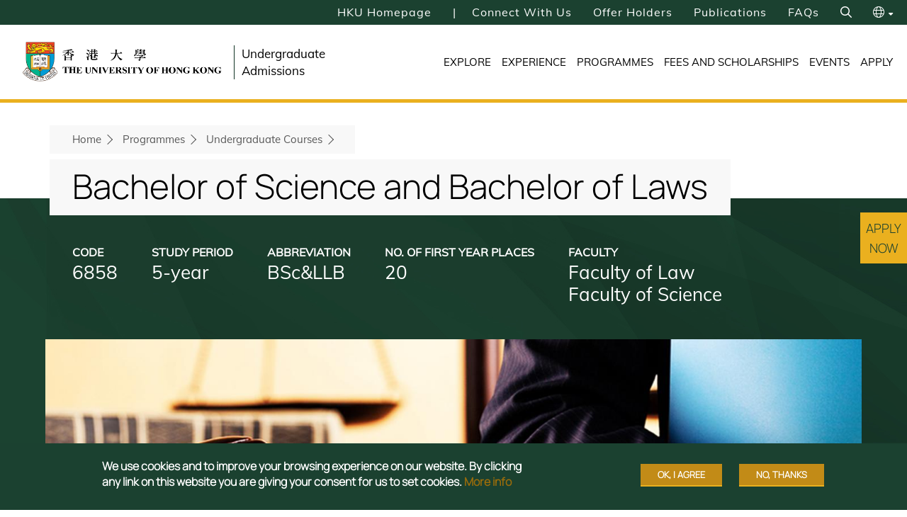

--- FILE ---
content_type: text/html; charset=UTF-8
request_url: https://admissions.hku.hk/programmes/undergraduate-programmes/bachelor-of-science-and-bachelor-of-laws
body_size: 18123
content:
<!DOCTYPE html>
<html lang="en" dir="ltr" prefix="content: http://purl.org/rss/1.0/modules/content/  dc: http://purl.org/dc/terms/  foaf: http://xmlns.com/foaf/0.1/  og: http://ogp.me/ns#  rdfs: http://www.w3.org/2000/01/rdf-schema#  schema: http://schema.org/  sioc: http://rdfs.org/sioc/ns#  sioct: http://rdfs.org/sioc/types#  skos: http://www.w3.org/2004/02/skos/core#  xsd: http://www.w3.org/2001/XMLSchema# ">
  <head>
    <!-- Google Tag Manager -->
    <script>(function(w,d,s,l,i){w[l]=w[l]||[];w[l].push({'gtm.start':
    new Date().getTime(),event:'gtm.js'});var f=d.getElementsByTagName(s)[0],
    j=d.createElement(s),dl=l!='dataLayer'?'&l='+l:'';j.async=true;j.src=
    'https://www.googletagmanager.com/gtm.js?id='+i+dl;f.parentNode.insertBefore(j,f);
    })(window,document,'script','dataLayer','GTM-M9PJXC4N');</script>
    <!-- End Google Tag Manager -->
    <meta charset="utf-8" />
<link rel="canonical" href="https://admissions.hku.hk/programmes/undergraduate-programmes/bachelor-of-science-and-bachelor-of-laws" />
<meta name="Generator" content="Drupal 10 (https://www.drupal.org)" />
<meta name="MobileOptimized" content="width" />
<meta name="HandheldFriendly" content="true" />
<meta name="viewport" content="width=device-width, initial-scale=1.0" />
<style>div#sliding-popup, div#sliding-popup .eu-cookie-withdraw-banner, .eu-cookie-withdraw-tab {background: #0779bf} div#sliding-popup.eu-cookie-withdraw-wrapper { background: transparent; } #sliding-popup h1, #sliding-popup h2, #sliding-popup h3, #sliding-popup p, #sliding-popup label, #sliding-popup div, .eu-cookie-compliance-more-button, .eu-cookie-compliance-secondary-button, .eu-cookie-withdraw-tab { color: #ffffff;} .eu-cookie-withdraw-tab { border-color: #ffffff;}</style>
<link rel="icon" href="/sites/default/files/favicon.ico" type="image/vnd.microsoft.icon" />
<link rel="alternate" hreflang="en" href="https://admissions.hku.hk/programmes/undergraduate-programmes/bachelor-of-science-and-bachelor-of-laws" />
<link rel="alternate" hreflang="zh-hant" href="https://admissions.hku.hk/zh-hant/programmes/undergraduate-programmes/bachelor-of-science-and-bachelor-of-laws" />
<link rel="alternate" hreflang="zh-hans" href="https://admissions.hku.hk/zh-hans/programmes/undergraduate-programmes/bachelor-of-science-and-bachelor-of-laws" />

    <title>Bachelor of Science and Bachelor of Laws | Admissions Office, the Registry</title>
    <link rel="stylesheet" media="all" href="/core/themes/stable9/css/system/components/align.module.css?t7eed9" />
<link rel="stylesheet" media="all" href="/core/themes/stable9/css/system/components/fieldgroup.module.css?t7eed9" />
<link rel="stylesheet" media="all" href="/core/themes/stable9/css/system/components/container-inline.module.css?t7eed9" />
<link rel="stylesheet" media="all" href="/core/themes/stable9/css/system/components/clearfix.module.css?t7eed9" />
<link rel="stylesheet" media="all" href="/core/themes/stable9/css/system/components/details.module.css?t7eed9" />
<link rel="stylesheet" media="all" href="/core/themes/stable9/css/system/components/hidden.module.css?t7eed9" />
<link rel="stylesheet" media="all" href="/core/themes/stable9/css/system/components/item-list.module.css?t7eed9" />
<link rel="stylesheet" media="all" href="/core/themes/stable9/css/system/components/js.module.css?t7eed9" />
<link rel="stylesheet" media="all" href="/core/themes/stable9/css/system/components/nowrap.module.css?t7eed9" />
<link rel="stylesheet" media="all" href="/core/themes/stable9/css/system/components/position-container.module.css?t7eed9" />
<link rel="stylesheet" media="all" href="/core/themes/stable9/css/system/components/reset-appearance.module.css?t7eed9" />
<link rel="stylesheet" media="all" href="/core/themes/stable9/css/system/components/resize.module.css?t7eed9" />
<link rel="stylesheet" media="all" href="/core/themes/stable9/css/system/components/system-status-counter.css?t7eed9" />
<link rel="stylesheet" media="all" href="/core/themes/stable9/css/system/components/system-status-report-counters.css?t7eed9" />
<link rel="stylesheet" media="all" href="/core/themes/stable9/css/system/components/system-status-report-general-info.css?t7eed9" />
<link rel="stylesheet" media="all" href="/core/themes/stable9/css/system/components/tablesort.module.css?t7eed9" />
<link rel="stylesheet" media="all" href="/core/themes/stable9/css/core/components/progress.module.css?t7eed9" />
<link rel="stylesheet" media="all" href="/core/themes/stable9/css/core/components/ajax-progress.module.css?t7eed9" />
<link rel="stylesheet" media="all" href="/core/themes/stable9/css/views/views.module.css?t7eed9" />
<link rel="stylesheet" media="all" href="/modules/contrib/webform/css/webform.form.css?t7eed9" />
<link rel="stylesheet" media="all" href="/modules/contrib/webform/css/webform.element.details.toggle.css?t7eed9" />
<link rel="stylesheet" media="all" href="/modules/contrib/webform/css/webform.element.message.css?t7eed9" />
<link rel="stylesheet" media="all" href="/modules/contrib/webform/css/webform.composite.css?t7eed9" />
<link rel="stylesheet" media="all" href="/modules/contrib/webform/css/webform.element.options.css?t7eed9" />
<link rel="stylesheet" media="all" href="/modules/contrib/eu_cookie_compliance/css/eu_cookie_compliance.css?t7eed9" />
<link rel="stylesheet" media="all" href="/modules/contrib/extlink/css/extlink.css?t7eed9" />
<link rel="stylesheet" media="all" href="/modules/contrib/paragraphs/css/paragraphs.unpublished.css?t7eed9" />
<link rel="stylesheet" media="all" href="/modules/contrib/webform/css/webform.ajax.css?t7eed9" />
<link rel="stylesheet" media="all" href="/modules/contrib/captcha/css/captcha.css?t7eed9" />
<link rel="stylesheet" media="all" href="/core/themes/stable9/css/core/assets/vendor/normalize-css/normalize.css?t7eed9" />
<link rel="stylesheet" media="all" href="/themes/xenyo/libs/fontawesome/css/all.min.css?t7eed9" />
<link rel="stylesheet" media="all" href="/themes/xenyo/libs/mCustomScrollbar/jquery.mCustomScrollbar.min.css?t7eed9" />
<link rel="stylesheet" media="all" href="/themes/xenyo/fonts/muli/muli.css?t7eed9" />
<link rel="stylesheet" media="all" href="/themes/xenyo/css/legacy/all.css?t7eed9" />
<link rel="stylesheet" media="all" href="/themes/xenyo/css/xenyo.min.css?t7eed9" />
<link rel="stylesheet" media="all" href="/themes/xenyo/css/Globals/defaults.css?t7eed9" />
<link rel="stylesheet" media="all" href="/themes/xenyo/css/Globals/desktop.css?t7eed9" />
<link rel="stylesheet" media="all" href="/themes/xenyo/css/Globals/tablet.css?t7eed9" />
<link rel="stylesheet" media="all" href="/themes/xenyo/css/Globals/mobile.css?t7eed9" />
<link rel="stylesheet" media="all" href="/themes/xenyo/css/ColorScheme/blue.css?t7eed9" />
<link rel="stylesheet" media="all" href="/themes/xenyo/css/Globals/CKstyle.css?t7eed9" />
<link rel="stylesheet" media="all" href="/themes/custom/hkuaal/css/hkuaal.css?t7eed9" />
<link rel="stylesheet" media="all" href="/themes/custom/hkuaal/libs/fontawesome6/css/all.min.css?t7eed9" />
<link rel="stylesheet" media="all" href="/themes/custom/hkuaal/src/lib/slick/slick-theme.css?t7eed9" />
<link rel="stylesheet" media="all" href="/themes/custom/hkuaal/src/lib/slick/slick.css?t7eed9" />
<link rel="stylesheet" media="all" href="/themes/custom/hkuaal/src/lib/swiper/swiper-bundle.css?t7eed9" />
<link rel="stylesheet" media="all" href="/themes/custom/hkuaal/src/components/other/custom-slick.css?t7eed9" />
<link rel="stylesheet" media="all" href="/themes/xenyo/libs/bgrins-spectrum/spectrum.css?t7eed9" />

    <script src="https://www.recaptcha.net/recaptcha/api.js?hl=en&amp;render=explicit&amp;onload=drupalRecaptchaOnload" async defer></script>

        <!-- Chrome, Firefox OS and Opera -->
        <meta name="theme-color" content="#1B4130">
        <!-- Windows Phone -->
        <meta name="msapplication-navbutton-color" content="#1B4130">
        <!-- iOS Safari -->
        <meta name="apple-mobile-web-app-status-bar-style" content="#1B4130">
  </head>
  <body class="path-node page-node-type-hkuad-programme">
    <!-- Google Tag Manager (noscript) -->
    <noscript><iframe src="https://www.googletagmanager.com/ns.html?id=GTM-M9PJXC4N"
    height="0" width="0" style="display:none;visibility:hidden"></iframe></noscript>
    <!-- End Google Tag Manager (noscript) -->
        <a href="#main-content" class="visually-hidden focusable skip-link">
      Skip to main content
    </a>
    
      <div class="dialog-off-canvas-main-canvas" data-off-canvas-main-canvas>
    <div class="layout-container">

    <header role="banner">
        <div class="branding">
            <div class="wrapper">
                  <div class="region region-header">
    <div id="block-hkuaal-config-pages" class="block block-config-pages block-config-pages-block">
  <div class="wrapper">
  
    
  <div class="block-body " >
          
<div class="config_pages cfg_header config_pages--type--hkuad-header config_pages--view-mode--full config_pages--hkuad-header--full">
    <div class="search-layer">
        <div class="search-layer-wrapper">
            <form class="simpleform" data-drupal-selector="simpleform" action="/programmes/undergraduate-programmes/bachelor-of-science-and-bachelor-of-laws" method="post" id="simpleform" accept-charset="UTF-8">
  <div class="search_btn_wrapper"> <a href="#" class="search"> <i class="fal fa-times"></i> <span class="visually-hidden">Search</span> </a></div><div class="js-form-item form-item js-form-type-textfield form-type-textfield js-form-item-keywords form-item-keywords form-no-label">
        <input required="required" aria-label="Search keywords" data-drupal-selector="edit-keywords" type="text" id="edit-keywords" name="keywords" value="" size="60" maxlength="128" placeholder="What are you looking for?" class="form-text" />

        </div>
<input data-drupal-selector="form-0jkqzdqz4edh1cno52h8w9aakj6cyfkdv-uuz-wapty" type="hidden" name="form_build_id" value="form-0JkQZdqZ4EDh1CNO52h8w9aAKj6CyFKDV-UuZ-wApTY" />
<input data-drupal-selector="edit-simpleform" type="hidden" name="form_id" value="SimpleForm" />
<div data-drupal-selector="edit-actions" class="form-actions js-form-wrapper form-wrapper" id="edit-actions"><input data-drupal-selector="edit-submit" type="submit" id="edit-submit" name="op" value="" class="button js-form-submit form-submit" />
</div>

</form>

        </div>
    </div>
    <div class="connect-us-layer popup_hidden">
        <div class="connect-us-layer-wrapper">
            <div class="connect_us_close">
                <i class="fal fa-times"></i>
            </div>
            <div class="connect_us_title">
                Connect with HKU
            </div>
            <div class="required-text">
                <span>*</span> Required Fields 
            </div>
            
                            <span id="webform-submission-connect-us-node-1315-form-ajax-content"></span><div id="webform-submission-connect-us-node-1315-form-ajax" class="webform-ajax-form-wrapper" data-effect="fade" data-progress-type="throbber"><form class="webform-submission-form webform-submission-add-form webform-submission-connect-us-form webform-submission-connect-us-add-form webform-submission-connect-us-node-1315-form webform-submission-connect-us-node-1315-add-form js-webform-details-toggle webform-details-toggle" data-drupal-selector="webform-submission-connect-us-node-1315-add-form" action="/programmes/undergraduate-programmes/bachelor-of-science-and-bachelor-of-laws" method="post" id="webform-submission-connect-us-node-1315-add-form" accept-charset="UTF-8">
  
  <div class="st_information js-form-wrapper form-wrapper" data-drupal-selector="edit-flexbox" id="edit-flexbox"><div class="js-form-item form-item js-form-type-textfield form-type-textfield js-form-item-first-name form-item-first-name">
      <label for="edit-first-name" class="js-form-required form-required">First Name</label>
        <input data-drupal-selector="edit-first-name" type="text" id="edit-first-name" name="first_name" value="" size="60" maxlength="255" class="form-text required" required="required" aria-required="true" />

        </div>
<div class="js-form-item form-item js-form-type-textfield form-type-textfield js-form-item-last-name form-item-last-name">
      <label for="edit-last-name" class="js-form-required form-required">Last Name</label>
        <input data-drupal-selector="edit-last-name" type="text" id="edit-last-name" name="last_name" value="" size="60" maxlength="255" class="form-text required" required="required" aria-required="true" />

        </div>
<div class="js-form-item form-item js-form-type-email form-type-email js-form-item-student-email form-item-student-email">
      <label for="edit-student-email" class="js-form-required form-required">Email</label>
        <input pattern="^(?!.*@example\.com$)[a-zA-Z0-9._%+-]+@[a-zA-Z0-9.-]+\.[a-zA-Z]{2,}$" data-webform-pattern-error="Please input a valid email" data-drupal-selector="edit-student-email" type="email" id="edit-student-email" name="student_email" value="" size="60" maxlength="254" class="form-email required" required="required" aria-required="true" />

        </div>
<div class="js-form-item form-item js-form-type-textfield form-type-textfield js-form-item-name-of-school form-item-name-of-school">
      <label for="edit-name-of-school" class="js-form-required form-required">Current School</label>
        <input data-drupal-selector="edit-name-of-school" type="text" id="edit-name-of-school" name="name_of_school" value="" size="60" maxlength="255" class="form-text required" required="required" aria-required="true" />

        </div>
<div class="js-form-item form-item js-form-type-select form-type-select js-form-item-country-region-of-school form-item-country-region-of-school">
      <label for="edit-country-region-of-school" class="js-form-required form-required">Country/Region of School</label>
        <select data-drupal-selector="edit-country-region-of-school" id="edit-country-region-of-school" name="country_region_of_school" class="form-select required" required="required" aria-required="true"><option value="" selected="selected">- Select -</option><option value="130">Afghanistan</option><option value="131">Aland Islands</option><option value="132">Albania</option><option value="133">Algeria</option><option value="134">American Samoa</option><option value="135">Andorra</option><option value="136">Angola</option><option value="137">Anguilla</option><option value="138">Antarctica</option><option value="139">Antigua &amp; Barbuda</option><option value="112">Argentina</option><option value="140">Armenia</option><option value="141">Aruba</option><option value="103">Australia</option><option value="113">Austria</option><option value="142">Azerbaijan</option><option value="143">Bahamas</option><option value="144">Bahrain</option><option value="114">Bangladesh</option><option value="145">Barbados</option><option value="146">Belarus</option><option value="115">Belgium</option><option value="147">Belize</option><option value="148">Benin</option><option value="149">Bermuda</option><option value="150">Bhutan</option><option value="151">Bolivia</option><option value="116">Bosnia and Herzegovina</option><option value="153">Botswana</option><option value="154">Bouvet Island</option><option value="155">Brazil</option><option value="156">British Indian Ocean Territory</option><option value="157">British Virgin Islands</option><option value="117">Brunei</option><option value="119">Bulgaria</option><option value="158">Burkina Faso</option><option value="159">Burundi</option><option value="120">Cambodia</option><option value="122">Cameroon</option><option value="108">Canada</option><option value="160">Cape Verde</option><option value="161">Caribbean Netherlands</option><option value="162">Cayman Islands</option><option value="163">Central African Republic</option><option value="164">Chad</option><option value="124">Chile</option><option value="165">Chinese Mainland</option><option value="166">Christmas Island</option><option value="167">Cocos (Keeling) Islands</option><option value="168">Colombia</option><option value="169">Comoros</option><option value="170">Congo - Brazzaville</option><option value="171">Congo - Kinshasa</option><option value="172">Cook Islands</option><option value="173">Costa Rica</option><option value="174">Côte d’Ivoire</option><option value="125">Croatia</option><option value="175">Cuba</option><option value="176">Curaçao</option><option value="126">Cyprus</option><option value="127">Czech Republic</option><option value="177">Czechia</option><option value="128">Denmark</option><option value="178">Djibouti</option><option value="179">Dominica</option><option value="180">Dominican Republic</option><option value="181">Ecuador</option><option value="129">Egypt</option><option value="182">El Salvador</option><option value="183">Equatorial Guinea</option><option value="184">Eritrea</option><option value="185">Estonia</option><option value="186">Eswatini</option><option value="187">Ethiopia</option><option value="188">Falkland Islands</option><option value="189">Faroe Islands</option><option value="190">Fiji</option><option value="191">Finland</option><option value="192">France</option><option value="193">French Guiana</option><option value="194">French Polynesia</option><option value="195">French Southern Territories</option><option value="196">Gabon</option><option value="197">Gambia</option><option value="198">Georgia</option><option value="199">Germany</option><option value="200">Ghana</option><option value="201">Gibraltar</option><option value="202">Greece</option><option value="203">Greenland</option><option value="204">Grenada</option><option value="205">Guadeloupe</option><option value="206">Guam</option><option value="207">Guatemala</option><option value="208">Guernsey</option><option value="209">Guinea</option><option value="210">Guinea-Bissau</option><option value="211">Guyana</option><option value="212">Haiti</option><option value="213">Heard &amp; McDonald Islands</option><option value="214">Honduras</option><option value="215">Hong Kong</option><option value="216">Hungary</option><option value="217">Iceland</option><option value="218">India</option><option value="219">Indonesia</option><option value="220">Iran</option><option value="221">Iraq</option><option value="222">Ireland</option><option value="223">Isle of Man</option><option value="224">Israel</option><option value="225">Italy</option><option value="226">Jamaica</option><option value="227">Japan</option><option value="228">Jersey</option><option value="229">Jordan</option><option value="230">Kazakhstan</option><option value="231">Kenya</option><option value="232">Kiribati</option><option value="233">Kuwait</option><option value="234">Kyrgyzstan</option><option value="235">Laos</option><option value="236">Latvia</option><option value="237">Lebanon</option><option value="238">Lesotho</option><option value="239">Liberia</option><option value="240">Libya</option><option value="241">Liechtenstein</option><option value="242">Lithuania</option><option value="243">Luxembourg</option><option value="244">Macao SAR China</option><option value="245">Madagascar</option><option value="246">Malawi</option><option value="247">Malaysia</option><option value="248">Maldives</option><option value="249">Mali</option><option value="250">Malta</option><option value="251">Marshall Islands</option><option value="252">Martinique</option><option value="253">Mauritania</option><option value="254">Mauritius</option><option value="255">Mayotte</option><option value="256">Mexico</option><option value="257">Micronesia</option><option value="258">Moldova</option><option value="259">Monaco</option><option value="260">Mongolia</option><option value="261">Montenegro</option><option value="262">Montserrat</option><option value="263">Morocco</option><option value="264">Mozambique</option><option value="265">Myanmar (Burma)</option><option value="266">Namibia</option><option value="267">Nauru</option><option value="268">Nepal</option><option value="269">Netherlands</option><option value="270">New Caledonia</option><option value="271">New Zealand</option><option value="272">Nicaragua</option><option value="273">Niger</option><option value="274">Nigeria</option><option value="275">Niue</option><option value="276">Norfolk Island</option><option value="277">North Korea</option><option value="278">North Macedonia</option><option value="279">Northern Mariana Islands</option><option value="280">Norway</option><option value="281">Oman</option><option value="282">Pakistan</option><option value="283">Palau</option><option value="284">Palestinian Territories</option><option value="285">Panama</option><option value="286">Papua New Guinea</option><option value="287">Paraguay</option><option value="288">Peru</option><option value="289">Philippines</option><option value="290">Pitcairn Islands</option><option value="291">Poland</option><option value="292">Portugal</option><option value="293">Puerto Rico</option><option value="294">Qatar</option><option value="295">Réunion</option><option value="296">Romania</option><option value="297">Russia</option><option value="298">Rwanda</option><option value="299">Samoa</option><option value="300">San Marino</option><option value="301">São Tomé &amp; Príncipe</option><option value="302">Saudi Arabia</option><option value="479">Scotland</option><option value="303">Senegal</option><option value="304">Serbia</option><option value="305">Seychelles</option><option value="306">Sierra Leone</option><option value="307">Singapore</option><option value="308">Sint Maarten</option><option value="309">Slovakia</option><option value="310">Slovenia</option><option value="311">Solomon Islands</option><option value="312">Somalia</option><option value="313">South Africa</option><option value="314">South Georgia &amp; South Sandwich Islands</option><option value="315">South Korea</option><option value="316">South Sudan</option><option value="317">Spain</option><option value="318">Sri Lanka</option><option value="319">St. Barthélemy</option><option value="320">St. Helena</option><option value="321">St. Kitts &amp; Nevis</option><option value="322">St. Lucia</option><option value="323">St. Martin</option><option value="324">St. Pierre &amp; Miquelon</option><option value="325">St. Vincent &amp; Grenadines</option><option value="326">Sudan</option><option value="327">Suriname</option><option value="328">Svalbard &amp; Jan Mayen</option><option value="329">Sweden</option><option value="330">Switzerland</option><option value="331">Syria</option><option value="332">Taiwan</option><option value="333">Tajikistan</option><option value="334">Tanzania</option><option value="335">Thailand</option><option value="336">Timor-Leste</option><option value="337">Togo</option><option value="338">Tokelau</option><option value="339">Tonga</option><option value="340">Trinidad &amp; Tobago</option><option value="341">Tunisia</option><option value="342">Turkey</option><option value="343">Turkmenistan</option><option value="344">Turks &amp; Caicos Islands</option><option value="345">Tuvalu</option><option value="346">U.S. Outlying Islands</option><option value="347">U.S. Virgin Islands</option><option value="348">Uganda</option><option value="349">Ukraine</option><option value="350">United Arab Emirates</option><option value="351">United Kingdom</option><option value="352">United States</option><option value="353">Uruguay</option><option value="354">Uzbekistan</option><option value="355">Vanuatu</option><option value="356">Vatican City</option><option value="357">Venezuela</option><option value="358">Vietnam</option><option value="359">Wallis &amp; Futuna</option><option value="360">Western Sahara</option><option value="361">Yemen</option><option value="362">Zambia</option><option value="363">Zimbabwe</option></select>
        </div>
<div class="js-form-item form-item js-form-type-select form-type-select js-form-item-curriculum form-item-curriculum">
      <label for="edit-curriculum" class="js-form-required form-required">Curriculum</label>
        <select data-drupal-selector="edit-curriculum" id="edit-curriculum" name="curriculum" class="form-select required" required="required" aria-required="true"><option value="" selected="selected">- Select -</option><option value="HKDSE">HKDSE</option><option value="IB">IB</option><option value="GCEAL/IAL">GCEAL/IAL</option><option value="SAT/AP">SAT/AP</option><option value="Mainland NJCEE (Gao Kao)">Mainland NJCEE (Gao Kao)</option><option value="Others">Others</option></select>
        </div>
<div class="js-form-item form-item js-form-type-select form-type-select js-form-item-submitter-type form-item-submitter-type">
      <label for="edit-submitter-type" class="js-form-required form-required">I’m a</label>
        <select data-drupal-selector="edit-submitter-type" id="edit-submitter-type" name="submitter_type" class="form-select required" required="required" aria-required="true"><option value="" selected="selected">- Select -</option><option value="Student">Student</option><option value="Parent">Parent</option><option value="Teacher/Counsellor">Teacher/Counsellor</option><option value="Others">Others</option></select>
        </div>
<div class="js-form-item form-item js-form-type-select form-type-select js-form-item-which-year-of-intake-are-you-applying-to-hku form-item-which-year-of-intake-are-you-applying-to-hku">
      <label for="edit-which-year-of-intake-are-you-applying-to-hku" class="js-form-required form-required">When will you start at HKU? </label>
        <select data-drupal-selector="edit-which-year-of-intake-are-you-applying-to-hku" id="edit-which-year-of-intake-are-you-applying-to-hku" name="which_year_of_intake_are_you_applying_to_hku" class="form-select required" required="required" aria-required="true"><option value="" selected="selected">- Select -</option><option value="2025">2025</option><option value="2026">2026</option><option value="2027">2027</option><option value="2028">2028</option><option value="2029">2029</option></select>
        </div>
</div>
<div class="st_interested_in js-form-wrapper form-wrapper" data-drupal-selector="edit-checkboxes" id="edit-checkboxes"><fieldset data-drupal-selector="edit-which-programme-s-are-you-interested-in" id="edit-which-programme-s-are-you-interested-in--wrapper" class="checkboxes--wrapper fieldgroup form-composite webform-composite-visible-title js-webform-type-checkboxes webform-type-checkboxes js-form-item form-item js-form-wrapper form-wrapper">
      <legend>
    <span class="fieldset-legend">Which disciplines are you interested in? </span>
  </legend>
  <div class="fieldset-wrapper">
            <div id="edit-which-programme-s-are-you-interested-in" class="js-webform-checkboxes webform-options-display-side-by-side form-checkboxes"><div class="js-form-item form-item js-form-type-checkbox form-type-checkbox js-form-item-which-programme-s-are-you-interested-in-architecture- form-item-which-programme-s-are-you-interested-in-architecture-">
        <input data-drupal-selector="edit-which-programme-s-are-you-interested-in-architecture-" type="checkbox" id="edit-which-programme-s-are-you-interested-in-architecture-" name="which_programme_s_are_you_interested_in[Architecture ]" value="Architecture " class="form-checkbox" />

        <label for="edit-which-programme-s-are-you-interested-in-architecture-" class="option">Architecture </label>
      </div>
<div class="js-form-item form-item js-form-type-checkbox form-type-checkbox js-form-item-which-programme-s-are-you-interested-in-arts- form-item-which-programme-s-are-you-interested-in-arts-">
        <input data-drupal-selector="edit-which-programme-s-are-you-interested-in-arts-" type="checkbox" id="edit-which-programme-s-are-you-interested-in-arts-" name="which_programme_s_are_you_interested_in[Arts ]" value="Arts " class="form-checkbox" />

        <label for="edit-which-programme-s-are-you-interested-in-arts-" class="option">Arts </label>
      </div>
<div class="js-form-item form-item js-form-type-checkbox form-type-checkbox js-form-item-which-programme-s-are-you-interested-in-business- form-item-which-programme-s-are-you-interested-in-business-">
        <input data-drupal-selector="edit-which-programme-s-are-you-interested-in-business-" type="checkbox" id="edit-which-programme-s-are-you-interested-in-business-" name="which_programme_s_are_you_interested_in[Business ]" value="Business " class="form-checkbox" />

        <label for="edit-which-programme-s-are-you-interested-in-business-" class="option">Business </label>
      </div>
<div class="js-form-item form-item js-form-type-checkbox form-type-checkbox js-form-item-which-programme-s-are-you-interested-in-dentistry- form-item-which-programme-s-are-you-interested-in-dentistry-">
        <input data-drupal-selector="edit-which-programme-s-are-you-interested-in-dentistry-" type="checkbox" id="edit-which-programme-s-are-you-interested-in-dentistry-" name="which_programme_s_are_you_interested_in[Dentistry ]" value="Dentistry " class="form-checkbox" />

        <label for="edit-which-programme-s-are-you-interested-in-dentistry-" class="option">Dentistry </label>
      </div>
<div class="js-form-item form-item js-form-type-checkbox form-type-checkbox js-form-item-which-programme-s-are-you-interested-in-education- form-item-which-programme-s-are-you-interested-in-education-">
        <input data-drupal-selector="edit-which-programme-s-are-you-interested-in-education-" type="checkbox" id="edit-which-programme-s-are-you-interested-in-education-" name="which_programme_s_are_you_interested_in[Education ]" value="Education " class="form-checkbox" />

        <label for="edit-which-programme-s-are-you-interested-in-education-" class="option">Education </label>
      </div>
<div class="js-form-item form-item js-form-type-checkbox form-type-checkbox js-form-item-which-programme-s-are-you-interested-in-engineering- form-item-which-programme-s-are-you-interested-in-engineering-">
        <input data-drupal-selector="edit-which-programme-s-are-you-interested-in-engineering-" type="checkbox" id="edit-which-programme-s-are-you-interested-in-engineering-" name="which_programme_s_are_you_interested_in[Engineering ]" value="Engineering " class="form-checkbox" />

        <label for="edit-which-programme-s-are-you-interested-in-engineering-" class="option">Engineering </label>
      </div>
<div class="js-form-item form-item js-form-type-checkbox form-type-checkbox js-form-item-which-programme-s-are-you-interested-in-law- form-item-which-programme-s-are-you-interested-in-law-">
        <input data-drupal-selector="edit-which-programme-s-are-you-interested-in-law-" type="checkbox" id="edit-which-programme-s-are-you-interested-in-law-" name="which_programme_s_are_you_interested_in[Law ]" value="Law " class="form-checkbox" />

        <label for="edit-which-programme-s-are-you-interested-in-law-" class="option">Law </label>
      </div>
<div class="js-form-item form-item js-form-type-checkbox form-type-checkbox js-form-item-which-programme-s-are-you-interested-in-medicine- form-item-which-programme-s-are-you-interested-in-medicine-">
        <input data-drupal-selector="edit-which-programme-s-are-you-interested-in-medicine-" type="checkbox" id="edit-which-programme-s-are-you-interested-in-medicine-" name="which_programme_s_are_you_interested_in[Medicine ]" value="Medicine " class="form-checkbox" />

        <label for="edit-which-programme-s-are-you-interested-in-medicine-" class="option">Medicine </label>
      </div>
<div class="js-form-item form-item js-form-type-checkbox form-type-checkbox js-form-item-which-programme-s-are-you-interested-in-science- form-item-which-programme-s-are-you-interested-in-science-">
        <input data-drupal-selector="edit-which-programme-s-are-you-interested-in-science-" type="checkbox" id="edit-which-programme-s-are-you-interested-in-science-" name="which_programme_s_are_you_interested_in[Science ]" value="Science " class="form-checkbox" />

        <label for="edit-which-programme-s-are-you-interested-in-science-" class="option">Science </label>
      </div>
<div class="js-form-item form-item js-form-type-checkbox form-type-checkbox js-form-item-which-programme-s-are-you-interested-in-social-sciences- form-item-which-programme-s-are-you-interested-in-social-sciences-">
        <input data-drupal-selector="edit-which-programme-s-are-you-interested-in-social-sciences-" type="checkbox" id="edit-which-programme-s-are-you-interested-in-social-sciences-" name="which_programme_s_are_you_interested_in[Social Sciences ]" value="Social Sciences " class="form-checkbox" />

        <label for="edit-which-programme-s-are-you-interested-in-social-sciences-" class="option">Social Sciences </label>
      </div>
<div class="js-form-item form-item js-form-type-checkbox form-type-checkbox js-form-item-which-programme-s-are-you-interested-in-interdisciplinary-studies-basc-programmes form-item-which-programme-s-are-you-interested-in-interdisciplinary-studies-basc-programmes">
        <input data-drupal-selector="edit-which-programme-s-are-you-interested-in-interdisciplinary-studies-basc-programmes" type="checkbox" id="edit-which-programme-s-are-you-interested-in-interdisciplinary-studies-basc-programmes" name="which_programme_s_are_you_interested_in[Interdisciplinary Studies (BASc Programmes)]" value="Interdisciplinary Studies (BASc Programmes)" class="form-checkbox" />

        <label for="edit-which-programme-s-are-you-interested-in-interdisciplinary-studies-basc-programmes" class="option">Interdisciplinary Studies (BASc Programmes)</label>
      </div>
<div class="js-form-item form-item js-form-type-checkbox form-type-checkbox js-form-item-which-programme-s-are-you-interested-in-dual-degrees-and-collaborative-programmes- form-item-which-programme-s-are-you-interested-in-dual-degrees-and-collaborative-programmes-">
        <input data-drupal-selector="edit-which-programme-s-are-you-interested-in-dual-degrees-and-collaborative-programmes-" type="checkbox" id="edit-which-programme-s-are-you-interested-in-dual-degrees-and-collaborative-programmes-" name="which_programme_s_are_you_interested_in[Dual Degrees and Collaborative Programmes ]" value="Dual Degrees and Collaborative Programmes " class="form-checkbox" />

        <label for="edit-which-programme-s-are-you-interested-in-dual-degrees-and-collaborative-programmes-" class="option">Dual Degrees and Collaborative Programmes </label>
      </div>
<div class="js-form-item form-item js-form-type-checkbox form-type-checkbox js-form-item-which-programme-s-are-you-interested-in-big-data-programmes form-item-which-programme-s-are-you-interested-in-big-data-programmes">
        <input data-drupal-selector="edit-which-programme-s-are-you-interested-in-big-data-programmes" type="checkbox" id="edit-which-programme-s-are-you-interested-in-big-data-programmes" name="which_programme_s_are_you_interested_in[Big-data Programmes]" value="Big-data Programmes" class="form-checkbox" />

        <label for="edit-which-programme-s-are-you-interested-in-big-data-programmes" class="option">Big-data Programmes</label>
      </div>
<div class="js-form-item form-item js-form-type-checkbox form-type-checkbox js-form-item-which-programme-s-are-you-interested-in-computing-and-data-science form-item-which-programme-s-are-you-interested-in-computing-and-data-science">
        <input data-drupal-selector="edit-which-programme-s-are-you-interested-in-computing-and-data-science" type="checkbox" id="edit-which-programme-s-are-you-interested-in-computing-and-data-science" name="which_programme_s_are_you_interested_in[Computing and Data Science]" value="Computing and Data Science" class="form-checkbox" />

        <label for="edit-which-programme-s-are-you-interested-in-computing-and-data-science" class="option">Computing and Data Science</label>
      </div>
<div class="js-form-item form-item js-form-type-checkbox form-type-checkbox js-form-item-which-programme-s-are-you-interested-in-innovation-and-technology form-item-which-programme-s-are-you-interested-in-innovation-and-technology">
        <input data-drupal-selector="edit-which-programme-s-are-you-interested-in-innovation-and-technology" type="checkbox" id="edit-which-programme-s-are-you-interested-in-innovation-and-technology" name="which_programme_s_are_you_interested_in[Innovation and Technology]" value="Innovation and Technology" class="form-checkbox" />

        <label for="edit-which-programme-s-are-you-interested-in-innovation-and-technology" class="option">Innovation and Technology</label>
      </div>
<div class="js-form-item form-item js-form-type-checkbox form-type-checkbox js-form-item-which-programme-s-are-you-interested-in-others form-item-which-programme-s-are-you-interested-in-others">
        <input data-drupal-selector="edit-which-programme-s-are-you-interested-in-others" type="checkbox" id="edit-which-programme-s-are-you-interested-in-others" name="which_programme_s_are_you_interested_in[Others...]" value="Others..." class="form-checkbox" />

        <label for="edit-which-programme-s-are-you-interested-in-others" class="option">Others...</label>
      </div>
</div>

          </div>
</fieldset>
<div class="js-form-item form-item js-form-type-checkbox form-type-checkbox js-form-item-terms-and-conditions form-item-terms-and-conditions">
          <div class="description">
      <div id="edit-terms-and-conditions--description" class="webform-element-description">Disclaimer:<br />
The information collected will be used by the University for admission-related, academic and statistical purposes. HKU will treat the personal data provided by the user as strictly confidential and will not disclose any personal information provided by the user to any external body or organization unless the user has been informed or it is required to do so by law. Please note the general points pursuant to the Personal Data (Privacy) Ordinance as set out in the&nbsp;<a href="http://www.ase.hku.hk/doc/PICS_159_716.pdf" target="_blank">Personal Information Collection Statement</a> and the <a href="/sites/default/files/2021-02/GDPR%20Privacy%20Notice%20%28Applicants%20and%20Students%29190913_0.pdf" target="_blank">General Data Protection Regulation</a>.
</div>

    </div>
    <input data-webform-required-error="Please check the Terms and Conditions" data-drupal-selector="edit-terms-and-conditions" aria-describedby="edit-terms-and-conditions--description" type="checkbox" id="edit-terms-and-conditions" name="terms_and_conditions" value="1" class="form-checkbox required" required="required" aria-required="true" />

        <label for="edit-terms-and-conditions" class="option js-form-required form-required">I have read and understood the above stated terms and conditions. </label>
      </div>
</div>
<div class="captcha_submit js-form-wrapper form-wrapper" data-drupal-selector="edit-captcha-submit" id="edit-captcha-submit">

                    <fieldset  data-drupal-selector="edit-captcha" class="captcha captcha-type-challenge--recaptcha">
          <legend class="captcha__title js-form-required form-required">
            CAPTCHA
          </legend>
                  <div class="captcha__element">
            <input data-drupal-selector="edit-captcha-sid" type="hidden" name="captcha_sid" value="7439493" />
<input data-drupal-selector="edit-captcha-token" type="hidden" name="captcha_token" value="h8dp57ZYa0STW-yQV5n4vZWjnBgDAT9rT4SpKSwAv8c" />
<input data-drupal-selector="edit-captcha-response" type="hidden" name="captcha_response" value="" />
<div class="g-recaptcha" data-sitekey="6LedrpQaAAAAAHD0mR8bPZ-H1OyicIDvdRG7veQX" data-theme="light" data-type="image"></div><input data-drupal-selector="edit-captcha-cacheable" type="hidden" name="captcha_cacheable" value="1" />

          </div>
                      <div class="captcha__description description">This question is for testing whether or not you are a human visitor and to prevent automated spam submissions.</div>
                          </fieldset>
            <div data-drupal-selector="edit-actions" class="form-actions webform-actions js-form-wrapper form-wrapper" id="edit-actions--2"><input class="webform-button--submit btn-dark-yellow-green button button--primary js-form-submit form-submit" data-drupal-selector="edit-actions-submit" data-disable-refocus="true" type="submit" id="edit-actions-submit" name="op" value="Submit Now" />

</div>
</div>
<input data-drupal-selector="form-e0st9lkatkrp-sf3rqdl0eqg-fxqk55qkarhrmo0-e" type="hidden" name="form_build_id" value="form--E0ST9LkAtKRP-SF3rQDl0eqg_fxqk55QKARhrMO0-E" />
<input data-drupal-selector="edit-webform-submission-connect-us-node-1315-add-form" type="hidden" name="form_id" value="webform_submission_connect_us_node_1315_add_form" />


  
</form>
</div>
                    </div>
    </div>
    <div class="xenyo_header hkuad_header">
        <div class="top-header">
            <div class="wrapper">
                <div class="top_head_right">
                                            <div class="top_notification active">
                            <i class="far fa-bullhorn"></i>
                        </div>
                                                                <div class="top_links">
                            
              <ul class="menu">
                    <li class="menu-item">
        <a href="https://www.hku.hk/" target="_blank">HKU Homepage</a>
              </li>
                <li class="menu-item">
        <a href="/contact-us" class="connect-popup" data-drupal-link-system-path="node/134">Connect with Us </a>
              </li>
                <li class="menu-item">
        <a href="https://admissions.hku.hk/offerholders">Offer Holders</a>
              </li>
                <li class="menu-item">
        <a href="https://admissions.hku.hk/explore/publications">Publications</a>
              </li>
                <li class="menu-item">
        <a href="/faqs" data-drupal-link-system-path="node/81">FAQs</a>
              </li>
        </ul>
  


                        </div>
                                        <div class="search_icon">
                        <a href="#" class="search"><i class="fa fa-search" aria-hidden="true"></i><span class="visually-hidden">Search</span></a>
                    </div>
                    <div class="switch-language">
                        <a href="javascript:void(0)" class="icon-language"><i class="fal fa-globe" aria-hidden="true"></i><i class="fas fa-caret-down"></i></a>
                        <div class="language-switcher-language-url block block-language block-language-blocklanguage-interface" role="navigation">
  <div class="wrapper">
  
    
  <div class="block-body " >
          <ul class="links"><li hreflang="zh-hant" data-drupal-link-system-path="node/1315"><a href="/zh-hant/programmes/undergraduate-programmes/bachelor-of-science-and-bachelor-of-laws" class="language-link" hreflang="zh-hant" data-drupal-link-system-path="node/1315">繁</a></li><li hreflang="zh-hans" data-drupal-link-system-path="node/1315"><a href="/zh-hans/programmes/undergraduate-programmes/bachelor-of-science-and-bachelor-of-laws" class="language-link" hreflang="zh-hans" data-drupal-link-system-path="node/1315">简</a></li></ul>
      </div>
  </div>
</div>

                    </div>
                </div>
            </div>
        </div>
        <div class="header desktop">
            <div class="wrapper">
                <div class="left_container">
                    <div class="logos">
                                                                                    <a href="/">
                                    <img src="/sites/default/files/2023-11/logo_CE_C.png" alt="HKU Logo">
                                                                    </a>
                                                                                                        <div class="logo_text"><a href="/">Undergraduate Admissions</a></div>
                                            </div>
                </div>
                <div class="right_container">
                                            <div class="navigation navigation_right">
                            
        <ul class="menu">
                                    <li class="menu-item menu-item--expanded has-submenu-items sub-middle" tabindex="0">
                <span class="sub-middle">Explore</span>
                                    <span class="arrow-right"></span>
                                                <ul class="menu submenu multiple_items">
                                        <li class="menu-item no-submenu-items" tabindex="0">
                <a href="/explore/global-reputation" data-drupal-link-system-path="node/41">Global Reputation</a>
                            </li>
                                <li class="menu-item no-submenu-items" tabindex="0">
                <a href="/explore/why-hong-kong" data-drupal-link-system-path="node/35">Why Hong Kong</a>
                            </li>
                                <li class="menu-item no-submenu-items" tabindex="0">
                <a href="/our-faculties" data-drupal-link-system-path="node/2355">Our Faculties</a>
                            </li>
                                <li class="menu-item no-submenu-items" tabindex="0">
                <a href="/explore/publications" data-drupal-link-system-path="node/53">Publications</a>
                            </li>
            </ul>
        
                            </li>
                                <li class="menu-item menu-item--expanded has-submenu-items sub-middle" tabindex="0">
                <span class="sub-middle">Experience</span>
                                    <span class="arrow-right"></span>
                                                <ul class="menu submenu multiple_items">
                                        <li class="menu-item no-submenu-items sub-middle" tabindex="0">
                <a href="/experience/study-at-hku" class="sub-middle" data-drupal-link-system-path="node/46">Study at HKU</a>
                            </li>
                                <li class="menu-item no-submenu-items" tabindex="0">
                <a href="/experience/life-at-hku" data-drupal-link-system-path="node/48">Life at HKU</a>
                            </li>
                                <li class="menu-item no-submenu-items" tabindex="0">
                <a href="/experience/hear-from-our-students" data-drupal-link-system-path="node/42">Hear from Our Students</a>
                            </li>
                                <li class="menu-item no-submenu-items" tabindex="0">
                <a href="/experience/pre-university-programme" data-drupal-link-system-path="node/1240">Pre-University Programme</a>
                            </li>
            </ul>
        
                            </li>
                                <li class="menu-item menu-item--expanded has-submenu-items sub-middle" tabindex="0">
                <span class="sub-middle">Programmes</span>
                                    <span class="arrow-right"></span>
                                                <ul class="menu submenu multiple_items">
                                        <li class="menu-item no-submenu-items" tabindex="0">
                <a href="/programmes/undergraduate-programmes" data-drupal-link-system-path="node/29">Undergraduate Programmes</a>
                            </li>
                                <li class="menu-item no-submenu-items" tabindex="0">
                <a href="/programmes/university-collaborative-programmes" data-drupal-link-system-path="node/28">Dual Degrees and University Collaborative Programmes</a>
                            </li>
            </ul>
        
                            </li>
                                <li class="menu-item menu-item--expanded has-submenu-items sub-middle" tabindex="0">
                <span class="sub-middle">Fees and Scholarships</span>
                                    <span class="arrow-right"></span>
                                                <ul class="menu submenu multiple_items">
                                        <li class="menu-item no-submenu-items" tabindex="0">
                <a href="/fees-and-scholarships/fees" data-drupal-link-system-path="node/219">Fees</a>
                            </li>
                                <li class="menu-item no-submenu-items" tabindex="0">
                <a href="/fees-and-scholarships/scholarships" data-drupal-link-system-path="node/60">Scholarships</a>
                            </li>
            </ul>
        
                            </li>
                                <li class="menu-item no-submenu-items sub-middle" tabindex="0">
                <a href="/events" class="sub-middle" data-drupal-link-system-path="node/52">Events</a>
                            </li>
                                <li class="menu-item menu-item--expanded has-submenu-items megamenu" tabindex="0">
                <a href="/apply/overview" class="megamenu" data-drupal-link-system-path="node/36">Apply</a>
                                    <span class="arrow-right"></span>
                                                <ul class="menu submenu multiple_items">
                                        <li class="menu-item menu-item--expanded has-submenu-items" tabindex="0">
                <a href="/apply/jupas" title="JUPAS" data-drupal-link-system-path="node/1749">JUPAS</a>
                                    <span class="arrow-right"></span>
                                                <ul class="menu submenu multiple_items">
                                        <li class="menu-item no-submenu-items" tabindex="0">
                <a href="/apply/jupas/eligibility" data-drupal-link-system-path="node/1236">Eligibility</a>
                            </li>
                                <li class="menu-item no-submenu-items" tabindex="0">
                <a href="/apply/jupas#admissions-standards" title="Admissions Standards" data-drupal-link-system-path="node/1749">Admissions Standards</a>
                            </li>
                                <li class="menu-item no-submenu-items" tabindex="0">
                <a href="https://admissions.hku.hk/sites/default/files/2025-10/HKU-JUPAS-Admissions-Information-2026.pdf">2026 Admissions Information</a>
                            </li>
                                <li class="menu-item no-submenu-items" tabindex="0">
                <a href="https://admissions.hku.hk/apply/jupas/score-calculator" title="2025 JUPAS Score Calculator">2026 JUPAS Score Calculator</a>
                            </li>
                                <li class="menu-item no-submenu-items" tabindex="0">
                <a href="https://admissions.hku.hk/apply/jupas#important-dates" title="Important Dates">Important Dates</a>
                            </li>
                                <li class="menu-item no-submenu-items" tabindex="0">
                <a href="https://admissions.hku.hk/apply/jupas#interview-schedules" title="Interview Schedules">Interview Schedules</a>
                            </li>
                                <li class="menu-item no-submenu-items" tabindex="0">
                <a href="/apply/jupas#fees-and-scholarships" title="Fees and Scholarships" data-drupal-link-system-path="node/1749">Fees and Scholarships</a>
                            </li>
                                <li class="menu-item no-submenu-items" tabindex="0">
                <a href="/apply/jupas#special-consideration" title="Special Consideration" data-drupal-link-system-path="node/1749">Special Consideration</a>
                            </li>
                                <li class="menu-item no-submenu-items" tabindex="0">
                <a href="https://www.jupas.edu.hk">Apply Now</a>
                            </li>
            </ul>
        
                            </li>
                                <li class="menu-item menu-item--expanded has-submenu-items" tabindex="0">
                <a href="/apply/international-qualifications" data-drupal-link-system-path="node/57">International Qualifications</a>
                                    <span class="arrow-right"></span>
                                                <ul class="menu submenu multiple_items">
                                        <li class="menu-item no-submenu-items" tabindex="0">
                <a href="/apply/international-qualifications#admissions-standard" data-drupal-link-system-path="node/57">Admissions Standards</a>
                            </li>
                                <li class="menu-item no-submenu-items" tabindex="0">
                <a href="/apply/international-qualifications#important-dates" data-drupal-link-system-path="node/57">Important Dates</a>
                            </li>
                                <li class="menu-item no-submenu-items" tabindex="0">
                <a href="https://admissions.hku.hk/apply/international-qualifications#interview-schedules" title="Interview Schedules">Interview Schedules</a>
                            </li>
                                <li class="menu-item no-submenu-items" tabindex="0">
                <a href="/apply/international-qualifications/sndas_highschool">Talent Search Scheme</a>
                            </li>
                                <li class="menu-item no-submenu-items" tabindex="0">
                <a href="/apply/international-qualifications#fees-and-scholarships" data-drupal-link-system-path="node/57">Fees and Scholarships</a>
                            </li>
                                <li class="menu-item no-submenu-items" tabindex="0">
                <a href="/apply/international-qualifications#information-for-counsellors" data-drupal-link-system-path="node/57">Information for Counsellors</a>
                            </li>
                                <li class="menu-item no-submenu-items" tabindex="0">
                <a href="/apply/international-qualifications#apply-now" data-drupal-link-system-path="node/57">Apply Now</a>
                            </li>
            </ul>
        
                            </li>
                                <li class="menu-item menu-item--expanded has-submenu-items" tabindex="0">
                <a href="https://admissions.hku.hk/zh-hans/apply/mainland">Mainland NJCEE (Gao Kao)</a>
                                    <span class="arrow-right"></span>
                                                <ul class="menu submenu multiple_items">
                                        <li class="menu-item no-submenu-items" tabindex="0">
                <a href="https://admissions.hku.hk/zh-hans/apply/mainland#admissions-scheme">Admissions Scheme</a>
                            </li>
                                <li class="menu-item no-submenu-items" tabindex="0">
                <a href="https://admissions.hku.hk/zh-hans/apply/mainland#multi-exec-admissions-scheme">Multi-faceted Excellence Admissions Scheme</a>
                            </li>
                                <li class="menu-item no-submenu-items" tabindex="0">
                <a href="/fees-and-scholarships/fees" data-drupal-link-system-path="node/219">Fees and Scholarships</a>
                            </li>
                                <li class="menu-item no-submenu-items" tabindex="0">
                <a href="https://admissions.hku.hk/zh-hans/apply/mainland#important-dates">Important Dates</a>
                            </li>
                                <li class="menu-item no-submenu-items" tabindex="0">
                <a href="https://extranet.hku.hk/admission2/servlet/prc_register/get_login">Apply Now</a>
                            </li>
            </ul>
        
                            </li>
                                <li class="menu-item menu-item--expanded has-submenu-items" tabindex="0">
                <a href="/apply/hong-kong-sub-degrees" data-drupal-link-system-path="node/34">Hong Kong Sub-degrees</a>
                                    <span class="arrow-right"></span>
                                                <ul class="menu submenu multiple_items">
                                        <li class="menu-item no-submenu-items" tabindex="0">
                <a href="/apply/hong-kong-sub-degrees#program-information" data-drupal-link-system-path="node/34">Programme Information</a>
                            </li>
                                <li class="menu-item no-submenu-items" tabindex="0">
                <a href="/apply/hong-kong-sub-degrees#entrance-requirements" data-drupal-link-system-path="node/34">Entrance Requirements</a>
                            </li>
                                <li class="menu-item no-submenu-items" tabindex="0">
                <a href="/apply/hong-kong-sub-degrees#important-dates" data-drupal-link-system-path="node/34">Important Dates</a>
                            </li>
                                <li class="menu-item no-submenu-items" tabindex="0">
                <a href="/apply/hong-kong-sub-degrees#fees-and-financial-assistance" data-drupal-link-system-path="node/34">Fees and Financial Assistance</a>
                            </li>
                                <li class="menu-item no-submenu-items" tabindex="0">
                <a href="/apply/hong-kong-sub-degrees#apply-now" data-drupal-link-system-path="node/34">Apply Now</a>
                            </li>
            </ul>
        
                            </li>
            </ul>
        
                            </li>
            </ul>
        


                        </div>
                                    </div>
            </div>
        </div>
        <div class="header mobile">
            <div class="wrapper">
                <div class="left_container mobile">
                    <div class="logos mobile">
                                                                                    <a href="/">
                                    <img src="/sites/default/files/2023-11/logo_CE_C.png" alt="HKU Logo">
                                </a>
                                                                                                        <div class="logo_text"><a href="/">Undergraduate Admissions</a></div>
                                            </div>
                </div>
                <div class="right_container mobile">
                    <div class="hamburger">
                        <a href="#" class="hamburger_link">
                            <i class="fal fa-bars"></i>
                        </a>
                    </div>
                                            <div class="navigation mobile">
                            
        <ul class="menu">
                                    <li class="menu-item menu-item--expanded has-submenu-items sub-middle" tabindex="0">
                <span class="sub-middle">Explore</span>
                                    <span class="arrow-right"></span>
                                                <ul class="menu submenu multiple_items">
                                        <li class="menu-item no-submenu-items" tabindex="0">
                <a href="/explore/global-reputation" data-drupal-link-system-path="node/41">Global Reputation</a>
                            </li>
                                <li class="menu-item no-submenu-items" tabindex="0">
                <a href="/explore/why-hong-kong" data-drupal-link-system-path="node/35">Why Hong Kong</a>
                            </li>
                                <li class="menu-item no-submenu-items" tabindex="0">
                <a href="/our-faculties" data-drupal-link-system-path="node/2355">Our Faculties</a>
                            </li>
                                <li class="menu-item no-submenu-items" tabindex="0">
                <a href="/explore/publications" data-drupal-link-system-path="node/53">Publications</a>
                            </li>
            </ul>
        
                            </li>
                                <li class="menu-item menu-item--expanded has-submenu-items sub-middle" tabindex="0">
                <span class="sub-middle">Experience</span>
                                    <span class="arrow-right"></span>
                                                <ul class="menu submenu multiple_items">
                                        <li class="menu-item no-submenu-items sub-middle" tabindex="0">
                <a href="/experience/study-at-hku" class="sub-middle" data-drupal-link-system-path="node/46">Study at HKU</a>
                            </li>
                                <li class="menu-item no-submenu-items" tabindex="0">
                <a href="/experience/life-at-hku" data-drupal-link-system-path="node/48">Life at HKU</a>
                            </li>
                                <li class="menu-item no-submenu-items" tabindex="0">
                <a href="/experience/hear-from-our-students" data-drupal-link-system-path="node/42">Hear from Our Students</a>
                            </li>
                                <li class="menu-item no-submenu-items" tabindex="0">
                <a href="/experience/pre-university-programme" data-drupal-link-system-path="node/1240">Pre-University Programme</a>
                            </li>
            </ul>
        
                            </li>
                                <li class="menu-item menu-item--expanded has-submenu-items sub-middle" tabindex="0">
                <span class="sub-middle">Programmes</span>
                                    <span class="arrow-right"></span>
                                                <ul class="menu submenu multiple_items">
                                        <li class="menu-item no-submenu-items" tabindex="0">
                <a href="/programmes/undergraduate-programmes" data-drupal-link-system-path="node/29">Undergraduate Programmes</a>
                            </li>
                                <li class="menu-item no-submenu-items" tabindex="0">
                <a href="/programmes/university-collaborative-programmes" data-drupal-link-system-path="node/28">Dual Degrees and University Collaborative Programmes</a>
                            </li>
            </ul>
        
                            </li>
                                <li class="menu-item menu-item--expanded has-submenu-items sub-middle" tabindex="0">
                <span class="sub-middle">Fees and Scholarships</span>
                                    <span class="arrow-right"></span>
                                                <ul class="menu submenu multiple_items">
                                        <li class="menu-item no-submenu-items" tabindex="0">
                <a href="/fees-and-scholarships/fees" data-drupal-link-system-path="node/219">Fees</a>
                            </li>
                                <li class="menu-item no-submenu-items" tabindex="0">
                <a href="/fees-and-scholarships/scholarships" data-drupal-link-system-path="node/60">Scholarships</a>
                            </li>
            </ul>
        
                            </li>
                                <li class="menu-item no-submenu-items sub-middle" tabindex="0">
                <a href="/events" class="sub-middle" data-drupal-link-system-path="node/52">Events</a>
                            </li>
                                <li class="menu-item menu-item--expanded has-submenu-items megamenu" tabindex="0">
                <a href="/apply/overview" class="megamenu" data-drupal-link-system-path="node/36">Apply</a>
                                    <span class="arrow-right"></span>
                                                <ul class="menu submenu multiple_items">
                                        <li class="menu-item menu-item--expanded has-submenu-items" tabindex="0">
                <a href="/apply/jupas" title="JUPAS" data-drupal-link-system-path="node/1749">JUPAS</a>
                                    <span class="arrow-right"></span>
                                                <ul class="menu submenu multiple_items">
                                        <li class="menu-item no-submenu-items" tabindex="0">
                <a href="/apply/jupas/eligibility" data-drupal-link-system-path="node/1236">Eligibility</a>
                            </li>
                                <li class="menu-item no-submenu-items" tabindex="0">
                <a href="/apply/jupas#admissions-standards" title="Admissions Standards" data-drupal-link-system-path="node/1749">Admissions Standards</a>
                            </li>
                                <li class="menu-item no-submenu-items" tabindex="0">
                <a href="https://admissions.hku.hk/sites/default/files/2025-10/HKU-JUPAS-Admissions-Information-2026.pdf">2026 Admissions Information</a>
                            </li>
                                <li class="menu-item no-submenu-items" tabindex="0">
                <a href="https://admissions.hku.hk/apply/jupas/score-calculator" title="2025 JUPAS Score Calculator">2026 JUPAS Score Calculator</a>
                            </li>
                                <li class="menu-item no-submenu-items" tabindex="0">
                <a href="https://admissions.hku.hk/apply/jupas#important-dates" title="Important Dates">Important Dates</a>
                            </li>
                                <li class="menu-item no-submenu-items" tabindex="0">
                <a href="https://admissions.hku.hk/apply/jupas#interview-schedules" title="Interview Schedules">Interview Schedules</a>
                            </li>
                                <li class="menu-item no-submenu-items" tabindex="0">
                <a href="/apply/jupas#fees-and-scholarships" title="Fees and Scholarships" data-drupal-link-system-path="node/1749">Fees and Scholarships</a>
                            </li>
                                <li class="menu-item no-submenu-items" tabindex="0">
                <a href="/apply/jupas#special-consideration" title="Special Consideration" data-drupal-link-system-path="node/1749">Special Consideration</a>
                            </li>
                                <li class="menu-item no-submenu-items" tabindex="0">
                <a href="https://www.jupas.edu.hk">Apply Now</a>
                            </li>
            </ul>
        
                            </li>
                                <li class="menu-item menu-item--expanded has-submenu-items" tabindex="0">
                <a href="/apply/international-qualifications" data-drupal-link-system-path="node/57">International Qualifications</a>
                                    <span class="arrow-right"></span>
                                                <ul class="menu submenu multiple_items">
                                        <li class="menu-item no-submenu-items" tabindex="0">
                <a href="/apply/international-qualifications#admissions-standard" data-drupal-link-system-path="node/57">Admissions Standards</a>
                            </li>
                                <li class="menu-item no-submenu-items" tabindex="0">
                <a href="/apply/international-qualifications#important-dates" data-drupal-link-system-path="node/57">Important Dates</a>
                            </li>
                                <li class="menu-item no-submenu-items" tabindex="0">
                <a href="https://admissions.hku.hk/apply/international-qualifications#interview-schedules" title="Interview Schedules">Interview Schedules</a>
                            </li>
                                <li class="menu-item no-submenu-items" tabindex="0">
                <a href="/apply/international-qualifications/sndas_highschool">Talent Search Scheme</a>
                            </li>
                                <li class="menu-item no-submenu-items" tabindex="0">
                <a href="/apply/international-qualifications#fees-and-scholarships" data-drupal-link-system-path="node/57">Fees and Scholarships</a>
                            </li>
                                <li class="menu-item no-submenu-items" tabindex="0">
                <a href="/apply/international-qualifications#information-for-counsellors" data-drupal-link-system-path="node/57">Information for Counsellors</a>
                            </li>
                                <li class="menu-item no-submenu-items" tabindex="0">
                <a href="/apply/international-qualifications#apply-now" data-drupal-link-system-path="node/57">Apply Now</a>
                            </li>
            </ul>
        
                            </li>
                                <li class="menu-item menu-item--expanded has-submenu-items" tabindex="0">
                <a href="https://admissions.hku.hk/zh-hans/apply/mainland">Mainland NJCEE (Gao Kao)</a>
                                    <span class="arrow-right"></span>
                                                <ul class="menu submenu multiple_items">
                                        <li class="menu-item no-submenu-items" tabindex="0">
                <a href="https://admissions.hku.hk/zh-hans/apply/mainland#admissions-scheme">Admissions Scheme</a>
                            </li>
                                <li class="menu-item no-submenu-items" tabindex="0">
                <a href="https://admissions.hku.hk/zh-hans/apply/mainland#multi-exec-admissions-scheme">Multi-faceted Excellence Admissions Scheme</a>
                            </li>
                                <li class="menu-item no-submenu-items" tabindex="0">
                <a href="/fees-and-scholarships/fees" data-drupal-link-system-path="node/219">Fees and Scholarships</a>
                            </li>
                                <li class="menu-item no-submenu-items" tabindex="0">
                <a href="https://admissions.hku.hk/zh-hans/apply/mainland#important-dates">Important Dates</a>
                            </li>
                                <li class="menu-item no-submenu-items" tabindex="0">
                <a href="https://extranet.hku.hk/admission2/servlet/prc_register/get_login">Apply Now</a>
                            </li>
            </ul>
        
                            </li>
                                <li class="menu-item menu-item--expanded has-submenu-items" tabindex="0">
                <a href="/apply/hong-kong-sub-degrees" data-drupal-link-system-path="node/34">Hong Kong Sub-degrees</a>
                                    <span class="arrow-right"></span>
                                                <ul class="menu submenu multiple_items">
                                        <li class="menu-item no-submenu-items" tabindex="0">
                <a href="/apply/hong-kong-sub-degrees#program-information" data-drupal-link-system-path="node/34">Programme Information</a>
                            </li>
                                <li class="menu-item no-submenu-items" tabindex="0">
                <a href="/apply/hong-kong-sub-degrees#entrance-requirements" data-drupal-link-system-path="node/34">Entrance Requirements</a>
                            </li>
                                <li class="menu-item no-submenu-items" tabindex="0">
                <a href="/apply/hong-kong-sub-degrees#important-dates" data-drupal-link-system-path="node/34">Important Dates</a>
                            </li>
                                <li class="menu-item no-submenu-items" tabindex="0">
                <a href="/apply/hong-kong-sub-degrees#fees-and-financial-assistance" data-drupal-link-system-path="node/34">Fees and Financial Assistance</a>
                            </li>
                                <li class="menu-item no-submenu-items" tabindex="0">
                <a href="/apply/hong-kong-sub-degrees#apply-now" data-drupal-link-system-path="node/34">Apply Now</a>
                            </li>
            </ul>
        
                            </li>
            </ul>
        
                            </li>
            </ul>
        


                                                            <div class="top_links">
                                    
              <ul class="menu">
                    <li class="menu-item">
        <a href="https://www.hku.hk/" target="_blank">HKU Homepage</a>
              </li>
                <li class="menu-item">
        <a href="/contact-us" class="connect-popup" data-drupal-link-system-path="node/134">Connect with Us </a>
              </li>
                <li class="menu-item">
        <a href="https://admissions.hku.hk/offerholders">Offer Holders</a>
              </li>
                <li class="menu-item">
        <a href="https://admissions.hku.hk/explore/publications">Publications</a>
              </li>
                <li class="menu-item">
        <a href="/faqs" data-drupal-link-system-path="node/81">FAQs</a>
              </li>
        </ul>
  


                                </div>
                                                    </div>
                                    </div>
            </div>
        </div>
    </div>
</div>

      </div>
  </div>
</div>

  </div>

            </div>
        </div>

    </header>

    

    

    <main role="main">
        <a id="main-content" tabindex="-1"></a>
        
        <div class="layout-content">
            
  
  <div class="region region-content">
    <div data-drupal-messages-fallback class="hidden"></div>
<div class="page-node-type-programme">
	<div class="breadcrumb container">
		<div class="block block-system block-system-breadcrumb-block">
  <div class="wrapper">
  
    
  <div class="block-body " >
            <nav class="breadcrumb" role="navigation" aria-labelledby="system-breadcrumb" aria-label="Breadcrumb">
    <h2 id="system-breadcrumb" class="visually-hidden">Breadcrumb</h2>
    <ol>
          <li >
                  <a href="/">Home</a>
              </li>
          <li >
                  <a href="/programmes">Programmes</a>
              </li>
          <li >
                  <a href="/programmes/undergraduate-programmes">Undergraduate Courses</a>
              </li>
          <li aria-current='page'>
                  Bachelor Of Science And Bachelor Of Laws
              </li>
        </ol>
  </nav>

      </div>
  </div>
</div>

		<div class="title">
			Bachelor of Science and Bachelor of Laws
		</div>
	</div>
	<div class="banner-section" style="background-image: url(/themes/custom/hkuaal/img/home_page_program_search.jpg);">
		<div class="container">
			<div class="program-info ">
				<div class="content code">
					<div class="content-title">CODE</div>
					<div class="info">6858</div>
				</div>
				<div class="content period">
					<div class="content-title">STUDY PERIOD</div>
					<div class="info">5-year</div>
				</div>
				<div class="content type">
					<div class="content-title">ABBREVIATION</div>
					<div class="info">BSc&amp;LLB</div>
				</div>
				<div class="content place">
					<div class="content-title">NO. OF FIRST YEAR PLACES</div>
					<div class="info">20</div>
				</div>
				<div class="content faculty">
					<div class="content-title">FACULTY</div>
																																				<div class="info">Faculty of Law</div>
																																				<div class="info">Faculty of Science</div>
									</div>
			</div>
		</div>
																					<div class="banner">
				<img src="/sites/default/files/styles/hkuad_content_type_banner/public/2020-11/BBA%20%28LAW%29%20%26%20LLB%203%20OR%204.jpg?itok=epqss-iu" alt="A gavel and a person wearing formal attire">
			</div>
			</div>


	
  <div class="field field--name-field-hkuad-paragraphs field--type-entity-reference-revisions field--label-above">
    <div class="field__label">Paragraphs</div>
          <div class="field__items">
              <div class="field__item">
            <div class="paragraph paragraph--type--mod-one-column-section paragraph--view-mode--default">
                            <a class="anchor-location" name=""></a>
                <div  class="xenyo-1col-section fixed-width" style='background-color: ; background-image:url();'>
                    <div class='xenyo-1col-section-wrapper fixed-width'>
                        <div class='xenyo-1col-item xenyo-1col-item--1'>
      <div class="field field--name-field-mod-1-col-container field--type-entity-reference-revisions field--label-hidden field__items">
              <div class="field__item">	<div class="paragraph paragraph--type--lpm-02 paragraph--view-mode--default">
		
																										
																	
		
		<div class="lpm-02  ">
						<div class="wrapper  without-img" style="background-color: ">
									<h2 class="title-type-1 title-color--000000 title-bgcolor-- title-bordercolor--EAB01F">
													<span class='original'>Programme Introduction</span>
							<span class='highlight'></span>
											</h2>
								<div class="description">
					<p style="margin-bottom:11px"><span style="line-height:107%"><strong>Nurturing legal professionals with expertise in science in STEM-drive society</strong> </span></p>

<p style="text-align:justify; margin-bottom:11px"><span style="line-height:107%">This double degree programme caters for the demand for talents amidst rapid development of technological innovations in the Greater Bay Area. It equips students with academic and interdisciplinary knowledge and skills in science and law. Students will be able to tackle challenges in STEM-driven regulatory affairs and intellectual property protection.</span></p>

<p style="text-align:justify; margin-bottom:11px"><span style="line-height:107%"><strong>Futuristic skills</strong> </span></p>

<p style="text-align:justify; margin-bottom:11px"><span style="line-height:107%">Acquire cross-disciplinary knowledge, analytical and evaluation skills.</span></p>

<p style="text-align:justify; margin-bottom:11px"><span style="line-height:107%"><strong>Work experience</strong> </span></p>

<p style="text-align:justify; margin-bottom:11px"><span style="line-height:107%">Take internships and placements to familiarise practical dimensions of legal studies.</span></p>

				</div>
			</div>
		</div>
	</div>
</div>
          </div>
  </div>
                    </div>
                </div>
                    </div>
    </div>
          <div class="field__item">
            <div class="paragraph paragraph--type--mod-one-column-section paragraph--view-mode--default">
                            <a class="anchor-location" name=""></a>
                <div  class="xenyo-1col-section fixed-width" style='background-color: ; background-image:url();'>
                    <div class='xenyo-1col-section-wrapper fixed-width'>
                        <div class='xenyo-1col-item xenyo-1col-item--1'>
      <div class="field field--name-field-mod-1-col-container field--type-entity-reference-revisions field--label-hidden field__items">
              <div class="field__item">	<div class="paragraph paragraph--type--lpm-10 paragraph--view-mode--default">
																																		
		<div class="lpm-10 padding-controller image-left ">
							<div class="image">
					<img src="/sites/default/files/styles/hkuad_lpm_17_image/public/2020-11/BA%26LLB%202%20or3.jpg?itok=YHI7C7Uu" alt="Students sitting in moot court">
				</div>
						<div class="content-wrapper  color bg-color--">
				<div class="title">
					What You’ll Study 
				</div>
				
				<div class="description ">
					<p><span style="line-height:107%"><span lang="EN-GB" style="color:black">The comprehensive programme provides academic training for legal professionals and scientists.</span></span></p>

<p><span style="line-height:107%"><span lang="EN-GB" style="color:black">Science major study, including introductory level and advanced level disciplinary courses, together with capstone course, lays the foundation for scientific knowledge and research skills.</span></span></p>

<p><span style="line-height:107%"><span lang="EN-GB" style="color:black">LLB professional core, including a variety of legal courses, experiential learning courses, teaches legal concepts and essential legal skills to students.&nbsp;</span></span></p>

<p><span style="line-height:107%"><span lang="EN-GB" style="color:black">Law and science interdisciplinary electives equip students with cross-disciplinary knowledge, original thinking, analytical and evaluation skills.</span></span></p>

<p><span style="line-height:107%"><span lang="EN-GB" style="color:black">This double degree programme also lays the groundwork for students to pursue a postgraduate qualification in science or law.&nbsp;</span></span></p>

				</div>
							</div>
		</div>
	</div>
</div>
          </div>
  </div>
                    </div>
                </div>
                    </div>
    </div>
          <div class="field__item">
            <div class="paragraph paragraph--type--mod-one-column-section paragraph--view-mode--default">
                            <a class="anchor-location" name=""></a>
                <div  class="xenyo-1col-section fixed-width" style='background-color: ; background-image:url();'>
                    <div class='xenyo-1col-section-wrapper fixed-width'>
                        <div class='xenyo-1col-item xenyo-1col-item--1'>
      <div class="field field--name-field-mod-1-col-container field--type-entity-reference-revisions field--label-hidden field__items">
              <div class="field__item">	<div class="paragraph paragraph--type--lpm-10 paragraph--view-mode--default">
																																		
		<div class="lpm-10 padding-controller image-right ">
							<div class="image">
					<img src="/sites/default/files/styles/hkuad_lpm_17_image/public/2020-10/BA%26LLB%20or%203.png?itok=e_EYrQWI" alt="Person pointing at a bar chart with a pen">
				</div>
						<div class="content-wrapper  color bg-color--">
				<div class="title">
					Exciting Opportunities
				</div>
				
				<div class="description ">
					<p><span style="font-size:16px;"><span style="line-height:107%"><span lang="EN-GB" style="line-height:107%">Benefit from law-and-science interdisciplinary courses, plus capstone experiences for Science major and the LLB professional core. </span></span></span></p>

				</div>
							</div>
		</div>
	</div>
</div>
          </div>
  </div>
                    </div>
                </div>
                    </div>
    </div>
          <div class="field__item">
            <div class="paragraph paragraph--type--mod-one-column-section paragraph--view-mode--default">
                            <a class="anchor-location" name=""></a>
                <div  class="xenyo-1col-section fixed-width" style='background-color: ; background-image:url();'>
                    <div class='xenyo-1col-section-wrapper fixed-width'>
                        <div class='xenyo-1col-item xenyo-1col-item--1'>
      <div class="field field--name-field-mod-1-col-container field--type-entity-reference-revisions field--label-hidden field__items">
              <div class="field__item">	<div class="paragraph paragraph--type--lpm-10 paragraph--view-mode--default">
																																		
		<div class="lpm-10 padding-controller image-left ">
							<div class="image">
					<img src="/sites/default/files/styles/hkuad_lpm_17_image/public/2020-10/LLB%202%20or%203.jpg?itok=x4lBZoEj" alt="Students conversing, wearing formal attire">
				</div>
						<div class="content-wrapper  color bg-color--">
				<div class="title">
					Career Prospects
				</div>
				
				<div class="description ">
					<p style="margin-bottom:11px"><strong><span style="line-height:107%">Articulation </span></strong></p>

<ul>
	<li style="margin-left: 8px;"><span style="line-height:107%">Eligible to apply for the Postgraduate Certificate in Laws (PCLL) after completing the double degree programme </span></li>
	<li style="margin-left: 8px;"><span style="line-height:107%">In a position to apply for other postgraduate programmes in law or science</span></li>
</ul>

<p style="margin-bottom:11px"><strong><span style="line-height:13.45pt">Career devel<span style="letter-spacing:-.1pt">o</span>p<span style="letter-spacing:-.15pt">m</span>ents</span></strong></p>

<ul>
	<li style="margin-left:8px"><span style="line-height:107%">Joining commercial or intellectual property firms as patent agents or professionals specialising in business development within innovation-driven and technology-based firms&nbsp;</span></li>
	<li style="margin-left:8px"><span style="line-height:107%">Solicitors, barristers or in-house counsel specialising in intellectual property/technology matters​</span></li>
	<li style="margin-left:8px"><span style="line-height:107%">Entrepreneurs</span></li>
	<li style="margin-left:8px"><span style="line-height:107%">Government/regulatory officials</span></li>
	<li style="margin-left:8px"><span style="line-height:107%">Policy-makers</span></li>
	<li style="margin-left:8px"><span style="line-height:107%">Environmentalists</span></li>
	<li style="margin-left:8px"><span style="line-height:107%">Researchers or academics</span></li>
</ul>

				</div>
							</div>
		</div>
	</div>
</div>
          </div>
  </div>
                    </div>
                </div>
                    </div>
    </div>
          <div class="field__item">
            <div class="paragraph paragraph--type--mod-one-column-section paragraph--view-mode--default">
                            <a class="anchor-location" name=""></a>
                <div  class="xenyo-1col-section fixed-width" style='background-color: ; background-image:url();'>
                    <div class='xenyo-1col-section-wrapper fixed-width'>
                        <div class='xenyo-1col-item xenyo-1col-item--1'>
      <div class="field field--name-field-mod-1-col-container field--type-entity-reference-revisions field--label-hidden field__items">
              <div class="field__item">	<div class="paragraph paragraph--type--body-block paragraph--view-mode--default">
		<div class="body-block container ">
						<div class="body"><p>If you’re considering this programme, please review our programme-specific application standards and deadlines to give yourself the best possible chance of securing a place.&nbsp;&nbsp;</p>

<p class="text-align-center"><a class="btn-primary" href="/apply/overview">APPLY NOW</a></p>
</div>
		</div>
	</div>
</div>
          </div>
  </div>
                    </div>
                </div>
                    </div>
    </div>
          <div class="field__item">
                <div class="paragraph paragraph--type--mod-one-column-section paragraph--view-mode--default">
                            <a class="anchor-location" name=""></a>
                <div  class="xenyo-1col-section full-width" style='background-color: ; background-image:url();'>
                    <div class='xenyo-1col-section-wrapper full-width'>
                        <div class='xenyo-1col-item xenyo-1col-item--1'>
      <div class="field field--name-field-mod-1-col-container field--type-entity-reference-revisions field--label-hidden field__items">
              <div class="field__item">	<div class="paragraph paragraph--type--lpm-19 paragraph--view-mode--default">
																																		<div class="lpm-19   " style="background-image: url(/themes/custom/hkuaal/img/pattern_yellow.jpg);">
			<div class="container ">
									<div class="image-wrapper">
						<div class="image">
							<img src="/sites/default/files/styles/hkuad_lpm_19_image/public/2025-10/Science_Brochure_2026.jpg?itok=w4Eb7QyE" alt="Science Brochure 2026">
						</div>
						<div class="wrapper">
							<div class="image-title">
								
							</div>
							<a class="btn-dark-yellow" href="https://www.scifac.hku.hk/f/upload/8414/UG_leaflet_2026-27.pdf" target="_blank">Explore More</a>
						</div>
					</div>
								<div class="content-wrapper  ">
					<div class="description"></div>
					<div class="further-info">
													<div class="further-title title">For Further Information</div>
																			<div class="program">Faculty of Science:</div>
												<div class="wrapper">
																								<div class="phone">
										<a href="tel:+8523917 2683">3917 2683</a>
									</div>
																																							<div class="email">
										<a href="mailto:sci.ug.admission@hku.hk ">sci.ug.admission@hku.hk </a>
									</div>
																																							<div class="website">
										<a href="https://www.scifac.hku.hk/ " target="_blank">https://www.scifac.hku.hk/ </a>
									</div>
																																				
													</div>
					</div>
				</div>
			</div>

		</div>
	</div>
</div>
              <div class="field__item">	<div class="paragraph paragraph--type--lpm-19 paragraph--view-mode--default">
																													<div class="lpm-19   no-image" style="background-image: url(/themes/custom/hkuaal/img/pattern_yellow.jpg);">
			<div class="container ">
								<div class="content-wrapper  no-image">
					<div class="description"></div>
					<div class="further-info">
													<div class="further-title title">For Further Information</div>
																			<div class="program">Faculty of Law:</div>
												<div class="wrapper">
																								<div class="phone">
										<a href="tel:+8523917 2951">3917 2951</a>
									</div>
																																							<div class="email">
										<a href="mailto:lawzoom@hku.hk">lawzoom@hku.hk</a>
									</div>
																																							<div class="website">
										<a href="https://www.law.hku.hk" target="_blank">https://www.law.hku.hk</a>
									</div>
																																				
													</div>
					</div>
				</div>
			</div>

		</div>
	</div>
</div>
          </div>
  </div>
                    </div>
                </div>
                    </div>
    </div>
              </div>
      </div>

	<div class="more-program container">
		<div class="title title-type-1 title-bgcolor--1B4130 title-bordercolor--1B4130">
			<span class='original'>More Programmes</span>
			<span class='highlight'></span>
		</div>
		<div class="program-wrapper">
			<div class="views-element-container"><div class="view view-hkuad-program-page-more view-id-hkuad_program_page_more view-display-id-block_1 js-view-dom-id-513ed1cc6a88302d533603218c70bd0aa629a43cdfdd8e50569b1d9c433e3986">
  
    
      
      <div class="view-content">
          <div class="views-row">
    <div class="views-field views-field-nothing"><span class="field-content"><div class="program" data-url="/programmes/undergraduate-programmes/bachelor-of-arts-and-bachelor-of-laws">
<div class="faculty">Faculty of Arts, Faculty of Law</div>
<div class="program-title"><a href="/programmes/undergraduate-programmes/bachelor-of-arts-and-bachelor-of-laws" hreflang="en">Bachelor of Arts and Bachelor of Laws </a></div>
<div class="degree-type">BA&amp;LLB</div>
</div>
</span></div>
  </div>
    <div class="views-row">
    <div class="views-field views-field-nothing"><span class="field-content"><div class="program" data-url="/programmes/undergraduate-programmes/bachelor-of-business-administration-law-and-bachelor-of-laws">
<div class="faculty">HKU Business School, Faculty of Law</div>
<div class="program-title"><a href="/programmes/undergraduate-programmes/bachelor-of-business-administration-law-and-bachelor-of-laws" hreflang="en">Bachelor of Business Administration (Law) and Bachelor of Laws</a></div>
<div class="degree-type">BBA(Law)&amp;LLB</div>
</div>
</span></div>
  </div>
    <div class="views-row">
    <div class="views-field views-field-nothing"><span class="field-content"><div class="program" data-url="/programmes/undergraduate-programmes/bachelor-of-laws">
<div class="faculty">Faculty of Law</div>
<div class="program-title"><a href="/programmes/undergraduate-programmes/bachelor-of-laws" hreflang="en">Bachelor of Laws</a></div>
<div class="degree-type">LLB</div>
</div>
</span></div>
  </div>
    <div class="views-row">
    <div class="views-field views-field-nothing"><span class="field-content"><div class="program" data-url="/programmes/undergraduate-programmes/bachelor-of-social-sciences-government-and-laws-and-bachelor-of">
<div class="faculty">Faculty of Law, Faculty of Social Sciences</div>
<div class="program-title"><a href="/programmes/undergraduate-programmes/bachelor-of-social-sciences-government-and-laws-and-bachelor-of" hreflang="en">Bachelor of Social Sciences (Government and Laws) and Bachelor of Laws</a></div>
<div class="degree-type">BSocSc(Govt&amp;Laws)&amp;LLB</div>
</div>
</span></div>
  </div>
    <div class="views-row">
    <div class="views-field views-field-nothing"><span class="field-content"><div class="program" data-url="/programmes/undergraduate-programmes/hku-pku-dual-degree-programme">
<div class="faculty">Faculty of Law</div>
<div class="program-title"><a href="/programmes/undergraduate-programmes/hku-pku-dual-degree-programme" hreflang="en">HKU-PKU Dual Degree Programme</a></div>
<div class="degree-type">University Collaborative Programme</div>
</div>
</span></div>
  </div>

    </div>
  
          </div>
</div>

		</div>
	</div>
</div>

  </div>

        </div>
    </main>

    <footer role="contentinfo">
        <div class="wrapper">
            

  <div class="region region-footer">
    <div id="block-applynowblock" class="block block-block-content block-block-content01278686-ecca-40a4-aaa0-6ef7b7d23a72">
	<div class="wrapper">
																												
			<div class="apply-now-btn " title="Apply Now" aria-label="Apply Now">
				<a href="https://ug.hku.hk/hku-applicant/hku/index/login.xhtml" class="link"></a>
				Apply Now
			</div>
			</div>
</div>
<div id="block-hkuaal-config-pages-2" class="block block-config-pages block-config-pages-block">
  <div class="wrapper">
  
    
  <div class="block-body " >
          <div class="config_pages cfg_footer config_pages--type--hkuad-footer config_pages--view-mode--full config_pages--hkuad-footer--full">
	<div class="loading hide">
		<div class="loading-icon">
						<img src="/themes/custom/hkuaal/img/loading.gif" alt="loading">
		</div>
	</div>
	<div class="sticky-btn ">
		<div class="back-to-top" title="Back to top" aria-label="back to top" tabindex="0"></div>
	</div>
	<div class="hkuad_footer">
		<div class="wrapper">
			<div class="footer_desktop">
				<div class="footer_left">
					<div class="footer_logo">
						<img src="/sites/default/files/2021-11/hku_logo_footer.svg" alt="HKU Logo">
					</div>
				</div>
				<div class="footer_middle">
											<div class="footer_menu">
							
              <ul class="menu">
                    <li class="menu-item">
        <a href="/contact-us" data-drupal-link-system-path="node/134">Contact Us</a>
              </li>
                <li class="menu-item">
        <a href="https://www.hku.hk/about/policies_reports/privacy_policy.html" target="_blank">Privacy</a>
              </li>
                <li class="menu-item">
        <a href="/explore/publications" data-drupal-link-system-path="node/53">Publications</a>
              </li>
                <li class="menu-item">
        <a href="/sitemap" data-drupal-link-system-path="sitemap">Sitemap</a>
              </li>
        </ul>
  


						</div>
										<div class="footer_text">
						<p>Copyright © 2025 Admissions Office, The Registry, The University of Hong Kong. All rights reserved.</p>

					</div>
				</div>
				<div class="footer_right">
					<div class="footer_social">
						<ul class="menu social">
                                                                                                <li class="social_item social-item--facebook multiple-accounts" tabindex="0">
                            <a href="#" class="social-icon icon-facebook" title="Follow us on Facebook" target="_blank" onMouseOver="this.style.color='rgb(59, 89, 153)'" onMouseOut="this.style.color=''" tabindex="-1" aria-label="Follow us on Facebook"><i class="fab fa-facebook-f" aria-label="facebook"></i></a>
                <div class="sn_accounts">
                    <div class="sn-icon" style="color: rgb(59, 89, 153);"><i class="fab fa-facebook-f" aria-label="facebook"></i></div>
                    <div class="acc-names">
                                                    <a href="https://www.facebook.com/HKUConnect" target="_blank" title="Follow us on Facebook - HKDSE Students" aria-label="Follow us on Facebook - HKDSE Students">HKDSE Students</a>
                                                    <a href="https://www.facebook.com/hkuintl" target="_blank" title="Follow us on Facebook - International Students" aria-label="Follow us on Facebook - International Students">International Students</a>
                                            </div>
                </div>
            
        </li>
                                                                            <li class="social_item social-item--x single-account" tabindex="-1">
                            <a href="https://twitter.com/HKUniversity" class="social-icon icon-x" title="Follow us on X" target="_blank" onMouseOver="this.style.color='rgb(85, 172, 238)'" onMouseOut="this.style.color=''"  aria-label="Follow us on X"><i class="fa-brands fa-x-twitter" aria-label='twitter'></i></a>
            
        </li>
                                                                            <li class="social_item social-item--youtube single-account" tabindex="-1">
                            <a href="https://www.youtube.com/channel/UCvZ4seZaqaO_A_WPfL-d9WQ" class="social-icon icon-youtube" title="Follow us on Youtube" target="_blank" onMouseOver="this.style.color='rgb(205, 32, 31)'" onMouseOut="this.style.color=''"  aria-label="Follow us on Youtube"><i class="fab fa-youtube" aria-label="youtube"></i></a>
            
        </li>
                                                                                                <li class="social_item social-item--instagram multiple-accounts" tabindex="0">
                            <a href="#" class="social-icon icon-instagram" title="Follow us on Instagram" target="_blank" onMouseOver="this.style.color='rgb(228, 64, 95)'" onMouseOut="this.style.color=''" tabindex="-1" aria-label="Follow us on Instagram"><i class="fab fa-instagram" aria-label="instagram"></i></a>
                <div class="sn_accounts">
                    <div class="sn-icon" style="color: rgb(228, 64, 95);"><i class="fab fa-instagram" aria-label="instagram"></i></div>
                    <div class="acc-names">
                                                    <a href="https://www.instagram.com/hkuadmissions_jupas" target="_blank" title="Follow us on Instagram - HKDSE students" aria-label="Follow us on Instagram - HKDSE students">HKDSE students</a>
                                                    <a href="https://www.instagram.com/hkuniversity" target="_blank" title="Follow us on Instagram - International students" aria-label="Follow us on Instagram - International students">International students</a>
                                            </div>
                </div>
            
        </li>
                                                                            <li class="social_item social-item--discord single-account" tabindex="-1">
                            <a href="https://discord.com/invite/MtqvSFhQ8n" class="social-icon icon-discord" title="Follow us on Discord" target="_blank" onMouseOver="this.style.color='#ADADAD'" onMouseOut="this.style.color=''"  aria-label="Follow us on Discord"><i class="discord"></i></a>
            
        </li>
                                                                            <li class="social_item social-item--weibo single-account" tabindex="-1">
                            <a href="https://weibo.com/hongkongu" class="social-icon icon-weibo" title="Follow us on Weibo" target="_blank" onMouseOver="this.style.color='rgb(223, 32, 41)'" onMouseOut="this.style.color=''"  aria-label="Follow us on Weibo"><i class="fab fa-weibo" aria-label="weibo"></i></a>
            
        </li>
                                                                            <li class="social_item social-item--wechat single-account" tabindex="-1">
                            <a href="https://mp.weixin.qq.com/s?__biz=MjM5NjUxNzQ3NQ%3D%3D&amp;mid=2663925327&amp;idx=1&amp;sn=a784d48c071a5ca59375a126d923df66&amp;chksm=bdd4e5438aa36c55f4512154faa4ab15874dcf0a5d0100332cb85af2d71441936805fb6edd26#rd" class="social-icon icon-wechat" title="Follow us on WeChat" target="_blank" onMouseOver="this.style.color='rgb(9, 184, 62)'" onMouseOut="this.style.color=''"  aria-label="Follow us on WeChat"><i class="fab fa-weixin" aria-label="weixin"></i></a>
            
        </li>
                                                                            <li class="social_item social-item--bilibili single-account" tabindex="-1">
                            <a href="https://space.bilibili.com/505052990" class="social-icon icon-bilibili" title="Follow us on BiliBili" target="_blank" onMouseOver="this.style.color='#ADADAD'" onMouseOut="this.style.color=''"  aria-label="Follow us on BiliBili"><i class="bili-bili" aria-label="bili-bili"></i></a>
            
        </li>
    </ul>

					</div>
				</div>
			</div>
			<div class="footer_mobile">
				<div class="footer_social">
					<ul class="menu social">
                                                                                                <li class="social_item social-item--facebook multiple-accounts" tabindex="0">
                            <a href="#" class="social-icon icon-facebook" title="Follow us on Facebook" target="_blank" onMouseOver="this.style.color='rgb(59, 89, 153)'" onMouseOut="this.style.color=''" tabindex="-1" aria-label="Follow us on Facebook"><i class="fab fa-facebook-f" aria-label="facebook"></i></a>
                <div class="sn_accounts">
                    <div class="sn-icon" style="color: rgb(59, 89, 153);"><i class="fab fa-facebook-f" aria-label="facebook"></i></div>
                    <div class="acc-names">
                                                    <a href="https://www.facebook.com/HKUConnect" target="_blank" title="Follow us on Facebook - HKDSE Students" aria-label="Follow us on Facebook - HKDSE Students">HKDSE Students</a>
                                                    <a href="https://www.facebook.com/hkuintl" target="_blank" title="Follow us on Facebook - International Students" aria-label="Follow us on Facebook - International Students">International Students</a>
                                            </div>
                </div>
            
        </li>
                                                                            <li class="social_item social-item--x single-account" tabindex="-1">
                            <a href="https://twitter.com/HKUniversity" class="social-icon icon-x" title="Follow us on X" target="_blank" onMouseOver="this.style.color='rgb(85, 172, 238)'" onMouseOut="this.style.color=''"  aria-label="Follow us on X"><i class="fa-brands fa-x-twitter" aria-label='twitter'></i></a>
            
        </li>
                                                                            <li class="social_item social-item--youtube single-account" tabindex="-1">
                            <a href="https://www.youtube.com/channel/UCvZ4seZaqaO_A_WPfL-d9WQ" class="social-icon icon-youtube" title="Follow us on Youtube" target="_blank" onMouseOver="this.style.color='rgb(205, 32, 31)'" onMouseOut="this.style.color=''"  aria-label="Follow us on Youtube"><i class="fab fa-youtube" aria-label="youtube"></i></a>
            
        </li>
                                                                                                <li class="social_item social-item--instagram multiple-accounts" tabindex="0">
                            <a href="#" class="social-icon icon-instagram" title="Follow us on Instagram" target="_blank" onMouseOver="this.style.color='rgb(228, 64, 95)'" onMouseOut="this.style.color=''" tabindex="-1" aria-label="Follow us on Instagram"><i class="fab fa-instagram" aria-label="instagram"></i></a>
                <div class="sn_accounts">
                    <div class="sn-icon" style="color: rgb(228, 64, 95);"><i class="fab fa-instagram" aria-label="instagram"></i></div>
                    <div class="acc-names">
                                                    <a href="https://www.instagram.com/hkuadmissions_jupas" target="_blank" title="Follow us on Instagram - HKDSE students" aria-label="Follow us on Instagram - HKDSE students">HKDSE students</a>
                                                    <a href="https://www.instagram.com/hkuniversity" target="_blank" title="Follow us on Instagram - International students" aria-label="Follow us on Instagram - International students">International students</a>
                                            </div>
                </div>
            
        </li>
                                                                            <li class="social_item social-item--discord single-account" tabindex="-1">
                            <a href="https://discord.com/invite/MtqvSFhQ8n" class="social-icon icon-discord" title="Follow us on Discord" target="_blank" onMouseOver="this.style.color='#ADADAD'" onMouseOut="this.style.color=''"  aria-label="Follow us on Discord"><i class="discord"></i></a>
            
        </li>
                                                                            <li class="social_item social-item--weibo single-account" tabindex="-1">
                            <a href="https://weibo.com/hongkongu" class="social-icon icon-weibo" title="Follow us on Weibo" target="_blank" onMouseOver="this.style.color='rgb(223, 32, 41)'" onMouseOut="this.style.color=''"  aria-label="Follow us on Weibo"><i class="fab fa-weibo" aria-label="weibo"></i></a>
            
        </li>
                                                                            <li class="social_item social-item--wechat single-account" tabindex="-1">
                            <a href="https://mp.weixin.qq.com/s?__biz=MjM5NjUxNzQ3NQ%3D%3D&amp;mid=2663925327&amp;idx=1&amp;sn=a784d48c071a5ca59375a126d923df66&amp;chksm=bdd4e5438aa36c55f4512154faa4ab15874dcf0a5d0100332cb85af2d71441936805fb6edd26#rd" class="social-icon icon-wechat" title="Follow us on WeChat" target="_blank" onMouseOver="this.style.color='rgb(9, 184, 62)'" onMouseOut="this.style.color=''"  aria-label="Follow us on WeChat"><i class="fab fa-weixin" aria-label="weixin"></i></a>
            
        </li>
                                                                            <li class="social_item social-item--bilibili single-account" tabindex="-1">
                            <a href="https://space.bilibili.com/505052990" class="social-icon icon-bilibili" title="Follow us on BiliBili" target="_blank" onMouseOver="this.style.color='#ADADAD'" onMouseOut="this.style.color=''"  aria-label="Follow us on BiliBili"><i class="bili-bili" aria-label="bili-bili"></i></a>
            
        </li>
    </ul>

				</div>

									<div class="footer_menu">
						
              <ul class="menu">
                    <li class="menu-item">
        <a href="/contact-us" data-drupal-link-system-path="node/134">Contact Us</a>
              </li>
                <li class="menu-item">
        <a href="https://www.hku.hk/about/policies_reports/privacy_policy.html" target="_blank">Privacy</a>
              </li>
                <li class="menu-item">
        <a href="/explore/publications" data-drupal-link-system-path="node/53">Publications</a>
              </li>
                <li class="menu-item">
        <a href="/sitemap" data-drupal-link-system-path="sitemap">Sitemap</a>
              </li>
        </ul>
  


					</div>
								<div class="footer_text">
					<p>Copyright © 2025 Admissions Office, The Registry, The University of Hong Kong. All rights reserved.</p>

				</div>
				<div class="footer_logo">
					<img src="/sites/default/files/2021-11/hku_logo_footer.svg" alt="HKU Logo">
				</div>
			</div>
		</div>
	</div>
</div>

      </div>
  </div>
</div>

  </div>

        </div>
    </footer>

</div>
  </div>

    
    <script type="application/json" data-drupal-selector="drupal-settings-json">{"path":{"baseUrl":"\/","pathPrefix":"","currentPath":"node\/1315","currentPathIsAdmin":false,"isFront":false,"currentLanguage":"en"},"pluralDelimiter":"\u0003","suppressDeprecationErrors":true,"ajaxPageState":{"libraries":"[base64]","theme":"hkuaal","theme_token":null},"ajaxTrustedUrl":{"form_action_p_pvdeGsVG5zNF_XLGPTvYSKCf43t8qZYSwcfZl2uzM":true,"\/programmes\/undergraduate-programmes\/bachelor-of-science-and-bachelor-of-laws?ajax_form=1":true},"data":{"extlink":{"extTarget":true,"extTargetAppendNewWindowLabel":"(opens in a new window)","extTargetNoOverride":true,"extNofollow":false,"extTitleNoOverride":false,"extNoreferrer":false,"extFollowNoOverride":false,"extClass":"0","extLabel":"(link is external)","extImgClass":false,"extSubdomains":false,"extExclude":"","extInclude":"","extCssExclude":"","extCssInclude":"","extCssExplicit":"","extAlert":false,"extAlertText":"This link will take you to an external web site. We are not responsible for their content.","extHideIcons":false,"mailtoClass":"0","telClass":"","mailtoLabel":"(link sends email)","telLabel":"(link is a phone number)","extUseFontAwesome":false,"extIconPlacement":"append","extPreventOrphan":false,"extFaLinkClasses":"fa fa-external-link","extFaMailtoClasses":"fa fa-envelope-o","extAdditionalLinkClasses":"","extAdditionalMailtoClasses":"","extAdditionalTelClasses":"","extFaTelClasses":"fa fa-phone","whitelistedDomains":[],"extExcludeNoreferrer":""}},"eu_cookie_compliance":{"cookie_policy_version":"1.0.0","popup_enabled":true,"popup_agreed_enabled":false,"popup_hide_agreed":false,"popup_clicking_confirmation":false,"popup_scrolling_confirmation":false,"popup_html_info":"\u003Cdiv aria-labelledby=\u0022popup-text\u0022  class=\u0022eu-cookie-compliance-banner eu-cookie-compliance-banner-info eu-cookie-compliance-banner--opt-in\u0022\u003E\n  \u003Cdiv class=\u0022popup-content info eu-cookie-compliance-content\u0022\u003E\n        \u003Cdiv id=\u0022popup-text\u0022 class=\u0022eu-cookie-compliance-message\u0022 role=\u0022document\u0022\u003E\n      \u003Ch2\u003EWe use cookies and to improve your browsing experience on our website. By clicking any link on this website you are giving your consent for us to set cookies. \u003Ca href=\u0022https:\/\/www.hku.hk\/about\/policies_reports\/privacy_policy.html\u0022 target=\u0022_blank\u0022\u003EMore info\u003C\/a\u003E\u003C\/h2\u003E\n          \u003C\/div\u003E\n\n    \n    \u003Cdiv id=\u0022popup-buttons\u0022 class=\u0022eu-cookie-compliance-buttons\u0022\u003E\n            \u003Cbutton type=\u0022button\u0022 class=\u0022agree-button eu-cookie-compliance-secondary-button\u0022\u003EOK, I agree\u003C\/button\u003E\n              \u003Cbutton type=\u0022button\u0022 class=\u0022decline-button eu-cookie-compliance-default-button\u0022\u003ENo, thanks\u003C\/button\u003E\n          \u003C\/div\u003E\n  \u003C\/div\u003E\n\u003C\/div\u003E","use_mobile_message":false,"mobile_popup_html_info":"\u003Cdiv aria-labelledby=\u0022popup-text\u0022  class=\u0022eu-cookie-compliance-banner eu-cookie-compliance-banner-info eu-cookie-compliance-banner--opt-in\u0022\u003E\n  \u003Cdiv class=\u0022popup-content info eu-cookie-compliance-content\u0022\u003E\n        \u003Cdiv id=\u0022popup-text\u0022 class=\u0022eu-cookie-compliance-message\u0022 role=\u0022document\u0022\u003E\n      \n          \u003C\/div\u003E\n\n    \n    \u003Cdiv id=\u0022popup-buttons\u0022 class=\u0022eu-cookie-compliance-buttons\u0022\u003E\n            \u003Cbutton type=\u0022button\u0022 class=\u0022agree-button eu-cookie-compliance-secondary-button\u0022\u003EOK, I agree\u003C\/button\u003E\n              \u003Cbutton type=\u0022button\u0022 class=\u0022decline-button eu-cookie-compliance-default-button\u0022\u003ENo, thanks\u003C\/button\u003E\n          \u003C\/div\u003E\n  \u003C\/div\u003E\n\u003C\/div\u003E","mobile_breakpoint":768,"popup_html_agreed":false,"popup_use_bare_css":false,"popup_height":"auto","popup_width":"100%","popup_delay":1000,"popup_link":"\/","popup_link_new_window":true,"popup_position":false,"fixed_top_position":true,"popup_language":"en","store_consent":false,"better_support_for_screen_readers":false,"cookie_name":"","reload_page":false,"domain":"","domain_all_sites":false,"popup_eu_only":false,"popup_eu_only_js":false,"cookie_lifetime":100,"cookie_session":0,"set_cookie_session_zero_on_disagree":0,"disagree_do_not_show_popup":false,"method":"opt_in","automatic_cookies_removal":true,"allowed_cookies":"","withdraw_markup":"\u003Cbutton type=\u0022button\u0022 class=\u0022eu-cookie-withdraw-tab\u0022\u003EPrivacy settings\u003C\/button\u003E\n\u003Cdiv aria-labelledby=\u0022popup-text\u0022 class=\u0022eu-cookie-withdraw-banner\u0022\u003E\n  \u003Cdiv class=\u0022popup-content info eu-cookie-compliance-content\u0022\u003E\n    \u003Cdiv id=\u0022popup-text\u0022 class=\u0022eu-cookie-compliance-message\u0022 role=\u0022document\u0022\u003E\n      \u003Ch2\u003EWe use cookies on this site to enhance your user experience\u003C\/h2\u003E\u003Cp\u003EYou have given your consent for us to set cookies.\u003C\/p\u003E\n    \u003C\/div\u003E\n    \u003Cdiv id=\u0022popup-buttons\u0022 class=\u0022eu-cookie-compliance-buttons\u0022\u003E\n      \u003Cbutton type=\u0022button\u0022 class=\u0022eu-cookie-withdraw-button \u0022\u003EWithdraw consent\u003C\/button\u003E\n    \u003C\/div\u003E\n  \u003C\/div\u003E\n\u003C\/div\u003E","withdraw_enabled":false,"reload_options":0,"reload_routes_list":"","withdraw_button_on_info_popup":false,"cookie_categories":[],"cookie_categories_details":[],"enable_save_preferences_button":true,"cookie_value_disagreed":"0","cookie_value_agreed_show_thank_you":"1","cookie_value_agreed":"2","containing_element":"body","settings_tab_enabled":false,"olivero_primary_button_classes":"","olivero_secondary_button_classes":"","close_button_action":"close_banner","open_by_default":true,"modules_allow_popup":true,"hide_the_banner":false,"geoip_match":true},"views":{"ajax_path":"\/views\/ajax","ajaxViews":{"views_dom_id:513ed1cc6a88302d533603218c70bd0aa629a43cdfdd8e50569b1d9c433e3986":{"view_name":"hkuad_program_page_more","view_display_id":"block_1","view_args":"1315","view_path":"\/node\/1315","view_base_path":null,"view_dom_id":"513ed1cc6a88302d533603218c70bd0aa629a43cdfdd8e50569b1d9c433e3986","pager_element":0}}},"csp":{"nonce":"gOHB2bIk7rx8_tI6ek8eWw"},"ajax":{"edit-actions-submit":{"callback":"::submitAjaxForm","event":"click","effect":"fade","speed":500,"progress":{"type":"throbber","message":""},"disable-refocus":true,"url":"\/programmes\/undergraduate-programmes\/bachelor-of-science-and-bachelor-of-laws?ajax_form=1","httpMethod":"POST","dialogType":"ajax","submit":{"_triggering_element_name":"op","_triggering_element_value":"Submit Now"}}},"user":{"uid":0,"permissionsHash":"f8b623812e7b642a5863ee6d68fde8304e4adfde87fac30084ef7575648abc5a"}}</script>
<script src="/core/assets/vendor/jquery/jquery.min.js?v=3.7.1"></script>
<script src="/core/assets/vendor/once/once.min.js?v=1.0.1"></script>
<script src="/core/misc/drupalSettingsLoader.js?v=10.3.10"></script>
<script src="/core/misc/drupal.js?v=10.3.10"></script>
<script src="/core/misc/drupal.init.js?v=10.3.10"></script>
<script src="/core/assets/vendor/tabbable/index.umd.min.js?v=6.2.0"></script>
<script src="/core/misc/progress.js?v=10.3.10"></script>
<script src="/core/assets/vendor/loadjs/loadjs.min.js?v=4.3.0"></script>
<script src="/core/misc/debounce.js?v=10.3.10"></script>
<script src="/core/misc/announce.js?v=10.3.10"></script>
<script src="/core/misc/message.js?v=10.3.10"></script>
<script src="/core/misc/ajax.js?v=10.3.10"></script>
<script src="/themes/xenyo/libs/masonry/masonry.pkgd.min.js?v=1.x"></script>
<script src="/themes/xenyo/libs/mCustomScrollbar/jquery.mCustomScrollbar.concat.min.js?v=1.x"></script>
<script src="/themes/xenyo/js/xenyo.js?v=1.x"></script>
<script src="/themes/custom/hkuaal/src/lib/cookie/js.cookie.min.js?v=1.x"></script>
<script src="/themes/custom/hkuaal/js/hkuaal.js?v=1.x"></script>
<script src="/themes/custom/hkuaal/js/globalScripts.js?v=1.x"></script>
<script src="/modules/contrib/extlink/js/extlink.js?v=10.3.10"></script>
<script src="/modules/contrib/eu_cookie_compliance/js/eu_cookie_compliance.min.js?v=10.3.10" defer></script>
<script src="/core/misc/jquery.form.js?v=4.3.0"></script>
<script src="/core/modules/views/js/base.js?v=10.3.10"></script>
<script src="/core/modules/views/js/ajax_view.js?v=10.3.10"></script>
<script src="/themes/custom/hkuaal/src/lib/slick/slick.min.js?v=1.8.1"></script>
<script src="/themes/custom/hkuaal/src/lib/swiper/swiper-bundle.min.js?v=1.8.1"></script>
<script src="/core/misc/form.js?v=10.3.10"></script>
<script src="/modules/contrib/webform/js/webform.behaviors.js?v=10.3.10"></script>
<script src="/core/misc/states.js?v=10.3.10"></script>
<script src="/modules/contrib/webform/js/webform.states.js?v=10.3.10"></script>
<script src="/modules/contrib/webform/js/webform.form.js?v=10.3.10"></script>
<script src="/modules/contrib/webform/js/webform.element.details.save.js?v=10.3.10"></script>
<script src="/modules/contrib/webform/js/webform.element.details.toggle.js?v=10.3.10"></script>
<script src="/modules/contrib/webform/js/webform.scroll.js?v=10.3.10"></script>
<script src="/modules/contrib/webform/js/webform.ajax.js?v=10.3.10"></script>
<script src="/themes/xenyo/libs/bgrins-spectrum/spectrum.min.js?v=ersion"></script>
<script src="/themes/xenyo/js/initColorPicker.js?v=ersion"></script>
<script src="/modules/contrib/webform/js/webform.element.message.js?v=10.3.10"></script>
<script src="/modules/contrib/recaptcha/js/recaptcha.js?t7eed9"></script>
<script src="/modules/contrib/webform/js/webform.element.checkboxes.js?v=10.3.10"></script>
<script src="/modules/contrib/webform/js/webform.element.options.js?v=10.3.10"></script>
<script src="/modules/contrib/webform/js/webform.element.select.js?v=10.3.10"></script>

  </body>
</html>


--- FILE ---
content_type: text/css
request_url: https://admissions.hku.hk/modules/contrib/webform/css/webform.ajax.css?t7eed9
body_size: 34
content:
/**
 * @file
 * Ajax styles.
 */

/**
 * Make sure full screen progress indicator is in front of .ui-dialog.
 *
 * @see core/themes/seven/css/components/dialog.css
 */
.ajax-progress.ajax-progress-fullscreen {
  z-index: 1261;
}

/**
 * Floating Ajax message container.
 *
 * Display status message in a floating container at the bottom of the page.
 * NOTE: It is display to display message floating at top because of the floating
 * admin toolbar.
 *
 * @see Drupal.AjaxCommands.prototype.webformInsert
 */
.webform-ajax-messages {
  position: fixed;
  z-index: 100;
  bottom: 0;
  width: 100%;
}

.webform-ajax-messages .messages {
  margin: 0;
  border-width: 10px 0 0 0;
  font-weight: bold;
}

.webform-ajax-messages .messages + .messages {
  margin: 0;
}

/**
 * Always position webform modal dialog at the top of the page.
 *
 * This prevents the dialogs position from jumping as its content is refreshed
 * and when the window is resized.
 *
 * @see core/misc/dialog/dialog.position.js
 * @see \Drupal\webform\Utility\WebformDialogHelper::getModalDialogAttributes
 */
.webform-ui-dialog {
  top: 50px !important;
}

.toolbar-tray-open.toolbar-horizontal .webform-ui-dialog {
  top: 90px !important;
}


--- FILE ---
content_type: text/css
request_url: https://admissions.hku.hk/modules/contrib/captcha/css/captcha.css?t7eed9
body_size: -427
content:
.captcha__description {
  margin-bottom: .75em;
}


--- FILE ---
content_type: text/css
request_url: https://admissions.hku.hk/themes/xenyo/fonts/muli/muli.css?t7eed9
body_size: 13
content:
/* muli-300 - latin-ext_latin */
@font-face {
    font-family: 'Muli';
    font-style: normal;
    font-weight: 300;
    font-display: swap;
    src: url('source/muli-v12-latin-ext_latin-300.eot');
    src: local('Muli Light'), local('Muli-Light'),
    url('source/muli-v12-latin-ext_latin-300.eot?#iefix') format('embedded-opentype'), url('source/muli-v12-latin-ext_latin-300.woff2') format('woff2'), url('source/muli-v12-latin-ext_latin-300.woff') format('woff'), url('source/muli-v12-latin-ext_latin-300.ttf') format('truetype'), url('source/muli-v12-latin-ext_latin-300.svg#Muli') format('svg');
}

@font-face {
    font-family: 'Muli';
    font-style: normal;
    font-weight: 600;
    font-display: swap;
    src: url('source/muli-v12-latin-ext_latin-600.eot');
    src: local('Muli SemiBold'), local('Muli-SemiBold'),
    url('source/muli-v12-latin-ext_latin-600.eot?#iefix') format('embedded-opentype'), url('source/muli-v12-latin-ext_latin-600.woff2') format('woff2'), /* Super Modern Browsers */ url('source/muli-v12-latin-ext_latin-600.woff') format('woff'), /* Modern Browsers */ url('source/muli-v12-latin-ext_latin-600.ttf') format('truetype'), /* Safari, Android, iOS */ url('source/muli-v12-latin-ext_latin-600.svg#Muli') format('svg'); /* Legacy iOS */
}

@font-face {
    font-family: 'Muli';
    font-style: normal;
    font-weight: 400;
    font-display: swap;
    src: url('source/muli-v12-latin-ext_latin-regular.eot'); /* IE9 Compat Modes */
    src: local('Muli Regular'), local('Muli-Regular'),
    url('source/muli-v12-latin-ext_latin-regular.eot?#iefix') format('embedded-opentype'), /* IE6-IE8 */ url('source/muli-v12-latin-ext_latin-regular.woff2') format('woff2'), /* Super Modern Browsers */ url('source/muli-v12-latin-ext_latin-regular.woff') format('woff'), /* Modern Browsers */ url('source/muli-v12-latin-ext_latin-regular.ttf') format('truetype'), /* Safari, Android, iOS */ url('source/muli-v12-latin-ext_latin-regular.svg#Muli') format('svg'); /* Legacy iOS */
}

/* muli-700 - latin-ext_latin */
@font-face {
    font-family: 'Muli';
    font-style: normal;
    font-weight: 700;
    font-display: swap;
    src: url('source/muli-v12-latin-ext_latin-700.eot'); /* IE9 Compat Modes */
    src: local('Muli Bold'), local('Muli-Bold'),
    url('source/muli-v12-latin-ext_latin-700.eot?#iefix') format('embedded-opentype'), /* IE6-IE8 */ url('source/muli-v12-latin-ext_latin-700.woff2') format('woff2'), /* Super Modern Browsers */ url('source/muli-v12-latin-ext_latin-700.woff') format('woff'), /* Modern Browsers */ url('source/muli-v12-latin-ext_latin-700.ttf') format('truetype'), /* Safari, Android, iOS */ url('source/muli-v12-latin-ext_latin-700.svg#Muli') format('svg'); /* Legacy iOS */
}

/* muli-800 - latin-ext_latin */
@font-face {
    font-family: 'Muli';
    font-style: normal;
    font-weight: 800;
    font-display: swap;
    src: url('source/muli-v12-latin-ext_latin-800.eot'); /* IE9 Compat Modes */
    src: local('Muli ExtraBold'), local('Muli-ExtraBold'),
    url('source/muli-v12-latin-ext_latin-800.eot?#iefix') format('embedded-opentype'), /* IE6-IE8 */ url('source/muli-v12-latin-ext_latin-800.woff2') format('woff2'), /* Super Modern Browsers */ url('source/muli-v12-latin-ext_latin-800.woff') format('woff'), /* Modern Browsers */ url('source/muli-v12-latin-ext_latin-800.ttf') format('truetype'), /* Safari, Android, iOS */ url('source/muli-v12-latin-ext_latin-800.svg#Muli') format('svg'); /* Legacy iOS */
}

/* muli-900 - latin-ext_latin */
@font-face {
    font-family: 'Muli';
    font-style: normal;
    font-weight: 900;
    font-display: swap;
    src: url('source/muli-v12-latin-ext_latin-900.eot');
    src: local('Muli Black'), local('Muli-Black'),
    url('source/muli-v12-latin-ext_latin-900.eot?#iefix') format('embedded-opentype'), /* IE6-IE8 */ url('source/muli-v12-latin-ext_latin-900.woff2') format('woff2'), /* Super Modern Browsers */ url('source/muli-v12-latin-ext_latin-900.woff') format('woff'), /* Modern Browsers */ url('source/muli-v12-latin-ext_latin-900.ttf') format('truetype'), /* Safari, Android, iOS */ url('source/muli-v12-latin-ext_latin-900.svg#Muli') format('svg'); /* Legacy iOS */
}

--- FILE ---
content_type: text/css
request_url: https://admissions.hku.hk/themes/xenyo/css/legacy/all.css?t7eed9
body_size: -278
content:
@import "css/action-links.css";
@import "css/book-navigation.css";
@import "css/breadcrumb.css";
@import "css/button.css";
@import "css/collapse-processed.css";
@import "css/container-inline.css";
@import "css/details.css";
@import "css/dialog.css";
@import "css/dropbutton.css";
@import "css/exposed-filters.css";
@import "css/field.css";
@import "css/file.css";
@import "css/form.css";
@import "css/forum.css";
@import "css/icons.css";
@import "css/image-widget.css";
@import "css/indented.css";
@import "css/inline-form.css";
@import "css/item-list.css";
@import "css/link.css";
@import "css/links.css";
@import "css/menu.css";
@import "css/messages.css";
@import "css/more-link.css";
@import "css/node.css";
@import "css/pager.css";
@import "css/progress.css";
@import "css/search-results.css";
@import "css/tabledrag.css";
@import "css/tableselect.css";
@import "css/tablesort.css";
@import "css/tabs.css";
@import "css/textarea.css";
@import "css/ui-dialog.css";
@import "css/user.css";
@import "css/styles.css";

--- FILE ---
content_type: text/css
request_url: https://admissions.hku.hk/themes/xenyo/css/xenyo.min.css?t7eed9
body_size: 7557
content:
@import "variables/fallback.css";.fixed-width>.block-system-main-block>.wrapper>.block-body{margin:0}@keyframes AnimationName{0%{background-position:0% 31%}50%{background-position:100% 70%}100%{background-position:0% 31%}}@keyframes slide-left{0%{left:136px}100%{left:36px}}@keyframes slide-right{0%{right:136px}100%{right:36px}}a.text-btn,button,input[type=button]{display:inline-block;text-decoration:none;border:0}html{overflow-scrolling:touch;-webkit-overflow-scrolling:touch}.path-user .user-login-form{max-width:1280px;margin:50px auto 100px}@media only screen and (min-width: 1000px){.path-user .user-login-form{padding:0 40px}}@media only screen and (min-width: 768px) and (max-width: 999px){.path-user .user-login-form{padding:0 30px}}@media only screen and (max-width: 767px){.path-user .user-login-form{padding:0 15px}}.path-user .block-system-main-block .wrapper .block-body .user-login-form{max-width:1280px;margin:100px auto}.access-denied .block-system-main-block .paragraph--type--body .field--name-field-lpm-long-formatted,.not-found-page .block-system-main-block .paragraph--type--body .field--name-field-lpm-long-formatted{max-width:1500px;margin:0 auto;padding:0 20px;min-height:600px}.access-denied .block-system-main-block .paragraph--type--body .field--name-field-lpm-long-formatted .field__item,.not-found-page .block-system-main-block .paragraph--type--body .field--name-field-lpm-long-formatted .field__item,.access-denied .block-system-main-block .paragraph--type--body .field--name-field-lpm-long-formatted .field__item>p,.not-found-page .block-system-main-block .paragraph--type--body .field--name-field-lpm-long-formatted .field__item>p{margin-top:80px;font-size:18px;font-weight:bold;color:#333333}body .text-formatted ::-webkit-scrollbar{height:5px;margin:0 5px}body .text-formatted ::-webkit-scrollbar-track{-webkit-box-shadow:inset 0 0 6px rgba(0,0,0,0.3);background-color:#F5F5F5}body .text-formatted ::-webkit-scrollbar-thumb{background:#00A3D9}@media only screen and (max-width: 767px),only screen and (min-width:768px) and (max-width:1112px){body .text-formatted .scrolling-table-container{overflow-x:auto;overflow-scrolling:touch;-webkit-overflow-scrolling:touch}body .text-formatted .scrolling-table-container ::-webkit-scrollbar{height:5px;margin:0 5px}body .text-formatted .scrolling-table-container ::-webkit-scrollbar-track{-webkit-box-shadow:inset 0 0 6px rgba(0,0,0,0.3);background-color:#F5F5F5}body .text-formatted .scrolling-table-container ::-webkit-scrollbar-thumb{background:#00A3D9}}body .text-formatted .scrolling-table-container table{width:895px !important;font-size:17px;color:#333333;border-collapse:collapse}body .text-formatted .scrolling-table-container table tr{background-color:#ffffff}body .text-formatted .scrolling-table-container table tr td{vertical-align:top;line-height:1.5em;padding:5px 10px;border-right:5px solid #eeeeee;border-bottom:5px solid #eeeeee}body .text-formatted .scrolling-table-container table tr td:last-of-type{border-right:0}body .text-formatted .scrolling-table-container table tr td p{margin:0}@media only screen and (max-width: 767px){body.path-taxonomy .region-content.fixed-width,body.path-news .region-content.fixed-width{padding:0}}body .region-content{letter-spacing:unset}.node__content .layout--onecol{margin:0 !important}#cboxLoadedContent{height:auto !important}@media only screen and (min-width: 1000px){.region-breadcrumb{padding:0 40px}}@media only screen and (min-width: 768px) and (max-width: 999px){.region-breadcrumb{padding:0 30px}}@media only screen and (max-width: 767px){.region-breadcrumb{padding:0 15px}}.region-breadcrumb .block-system-breadcrumb-block{max-width:1280px;margin:20px auto;text-align:right}@media only screen and (max-width: 767px){.region-breadcrumb .block-system-breadcrumb-block{display:none}}.region-breadcrumb .block-system-breadcrumb-block .breadcrumb{margin-bottom:0}@media only screen and (max-width: 767px){.region-breadcrumb .block-system-breadcrumb-block .breadcrumb ol{padding:0}}.region-breadcrumb .block-system-breadcrumb-block .breadcrumb ol li{font-size:13px;font-weight:unset}.region-breadcrumb .block-system-breadcrumb-block .breadcrumb ol li:first-of-type:before{content:''}.region-breadcrumb .block-system-breadcrumb-block .breadcrumb ol li:before{content:'/';padding:0 5px}.region-breadcrumb .block-system-breadcrumb-block .breadcrumb ol li a{font-weight:unset}.region-breadcrumb .block-system-breadcrumb-block .breadcrumb ol li a:hover{text-decoration:none}.mini_pager,.full_pager{margin-bottom:30px}.mini_pager .pager__items,.full_pager .pager__items{padding:0}.mini_pager .pager__items .pager__item,.full_pager .pager__items .pager__item{color:#0085b2;padding:0 10px}.mini_pager .pager__items .pager__item a,.full_pager .pager__items .pager__item a{position:relative;background:unset;border:none;border-radius:unset;font-size:18px}.mini_pager .pager__items .pager__item a:hover,.full_pager .pager__items .pager__item a:hover{text-decoration:none;color:#999999}.mini_pager .pager__items .pager__item.is-active,.full_pager .pager__items .pager__item.is-active{font-size:18px;color:#999999;padding:0 10px}.mini_pager .pager__items .pager__item--previous,.full_pager .pager__items .pager__item--previous{padding:0}.mini_pager .pager__items .pager__item--previous .pre_arrow:hover:before,.full_pager .pager__items .pager__item--previous .pre_arrow:hover:before{background:url("../img/pager_nl.png")}.mini_pager .pager__items .pager__item--previous .pre_arrow:before,.full_pager .pager__items .pager__item--previous .pre_arrow:before{display:inline-block;position:absolute;top:7px;left:-30px;content:'';background:url("../img/pager_hl.png");width:5px;height:10px}.mini_pager .pager__items .pager__item--next,.full_pager .pager__items .pager__item--next{padding:0}.mini_pager .pager__items .pager__item--next .next_arrow:hover:after,.full_pager .pager__items .pager__item--next .next_arrow:hover:after{background:url("../img/pager_nr.png")}.mini_pager .pager__items .pager__item--next .next_arrow:after,.full_pager .pager__items .pager__item--next .next_arrow:after{display:inline-block;position:absolute;top:7px;right:-30px;content:'';background:url("../img/pager_hr.png");width:5px;height:10px}@media only screen and (min-width: 1000px){.mtpc_pagetitle{padding:15px 40px}}@media only screen and (min-width: 768px) and (max-width: 999px){.mtpc_pagetitle{padding:15px 30px}}@media only screen and (max-width: 767px){.mtpc_pagetitle{padding:15px 15px}}.mtpc_pagetitle h1{max-width:1280px;margin:0 auto}html.toolbar-tray-open.toolbar-vertical.toolbar-fixed,body.toolbar-tray-open.toolbar-vertical.toolbar-fixed{margin-left:0}html.toolbar-tray-open.toolbar-vertical .toolbar-tray-vertical.is-active,body.toolbar-tray-open.toolbar-vertical .toolbar-tray-vertical.is-active{display:none}@media only screen and (min-width: 1000px){html.toolbar-tray-open.toolbar-vertical .toolbar-tray-vertical.is-active,body.toolbar-tray-open.toolbar-vertical .toolbar-tray-vertical.is-active{display:block}}html.search-layer-shown,body.search-layer-shown{overflow:hidden}html.colorbox-shown,body.colorbox-shown{overflow:hidden}html.mobile-menu-shown,body.mobile-menu-shown{overflow-y:auto}@media only screen and (max-width: 1180px){html.mobile-menu-shown,body.mobile-menu-shown{overflow:hidden}}@media only screen and (max-width: 1180px){}html.mobile-menu-shown header,body.mobile-menu-shown header{z-index:11}@media only screen and (min-width: 768px) and (max-width: 999px),only screen and (max-width: 767px){html.language-menu-shown,body.language-menu-shown{overflow:hidden}}html.language-menu-shown header,body.language-menu-shown header{z-index:11}html .toolbar-horizontal.toolbar-tray-open .toolbar-menu-administration>ul.toolbar-menu,body .toolbar-horizontal.toolbar-tray-open .toolbar-menu-administration>ul.toolbar-menu{overflow:hidden}html .toolbar-horizontal.toolbar-tray-open .layout-container.scrolling,body .toolbar-horizontal.toolbar-tray-open .layout-container.scrolling{padding-top:187px !important}html .toolbar-horizontal.toolbar-tray-open .layout-container.scrolling header.minimized,body .toolbar-horizontal.toolbar-tray-open .layout-container.scrolling header.minimized{top:79px}html #toolbar-administration .toolbar-xen-admin-page,body #toolbar-administration .toolbar-xen-admin-page{background-color:#2b303d}html #toolbar-administration .toolbar-xen-admin-page,body #toolbar-administration .toolbar-xen-admin-page{text-shadow:1px 1px 1px rgba(0,0,0,0.4);text-decoration:none}html #toolbar-administration .toolbar-xen-admin-page:before,body #toolbar-administration .toolbar-xen-admin-page:before{background-image:url("../img/xenyo-1.svg");left:10px;width:21px;background-position:right 9px;background-size:86px}@media only screen and (max-width: 767px),only screen and (min-width: 768px) and (max-width: 999px){html #toolbar-administration,body #toolbar-administration{display:none !important}}.mtpc_footer{padding:0;overflow:hidden;display:block;width:100%;margin:100px 0 0}.mtpc_footer .wrapper{max-width:1500px;padding:20px;margin:0 auto;overflow:hidden}@media only screen and (max-width: 1180px){.mtpc_footer .wrapper .footer_desktop{display:none}}.mtpc_footer .wrapper .footer_mobile{display:none;text-align:center}@media only screen and (max-width: 1180px){.mtpc_footer .wrapper .footer_mobile{display:block}}.mtpc_footer .footer_left{width:70%;float:left;display:-webkit-box;display:-moz-box;display:-webkit-flex;display:-ms-flexbox;display:flex;-webkit-box-align:center;-moz-box-align:center;-webkit-align-items:center;-ms-flex-align:center;align-items:center;-webkit-box-pack:start;-moz-box-pack:start;-ms-flex-pack:start;-webkit-justify-content:flex-start;justify-content:flex-start}.mtpc_footer .footer_right{width:30%;height:60px;float:right;display:-webkit-box;display:-moz-box;display:-webkit-flex;display:-ms-flexbox;display:flex;-webkit-box-align:center;-moz-box-align:center;-webkit-align-items:center;-ms-flex-align:center;align-items:center;-webkit-box-pack:end;-moz-box-pack:end;-ms-flex-pack:end;-webkit-justify-content:flex-end;justify-content:flex-end}.mtpc_footer .footer_logo{margin-right:25px;height:50px;display:inline-block}@media only screen and (max-width: 1180px){.mtpc_footer .footer_logo{margin-bottom:10px;margin-right:0}}.mtpc_footer .footer_logo img{width:auto;max-width:100%;height:50px}.mtpc_footer .footer_menu_text{height:60px;display:-webkit-box;display:-moz-box;display:-webkit-flex;display:-ms-flexbox;display:flex;-webkit-box-align:start;-moz-box-align:start;-webkit-align-items:flex-start;-ms-flex-align:start;align-items:flex-start;-webkit-box-pack:center;-moz-box-pack:center;-ms-flex-pack:center;-webkit-justify-content:center;justify-content:center;-webkit-box-direction:normal;-moz-box-direction:normal;-webkit-box-orient:vertical;-moz-box-orient:vertical;-webkit-flex-direction:column;-ms-flex-direction:column;flex-direction:column}@media only screen and (max-width: 1180px){.mtpc_footer .footer_menu{margin-bottom:15px}}.mtpc_footer .footer_menu>ul{margin:0 0 6px 0;padding:0;display:-webkit-box;display:-moz-box;display:-webkit-flex;display:-ms-flexbox;display:flex;-webkit-box-align:center;-moz-box-align:center;-webkit-align-items:center;-ms-flex-align:center;align-items:center;-webkit-box-pack:start;-moz-box-pack:start;-ms-flex-pack:start;-webkit-justify-content:flex-start;justify-content:flex-start}@media only screen and (max-width: 1180px){.mtpc_footer .footer_menu>ul{-webkit-box-pack:center;-moz-box-pack:center;-ms-flex-pack:center;-webkit-justify-content:center;justify-content:center}}.mtpc_footer .footer_menu>ul li{padding:0;margin:0 20px 0 0}.mtpc_footer .footer_menu>ul li:last-child{margin:0 0}.mtpc_footer .footer_menu>ul li a{font-size:16px;font-weight:bold;line-height:27px}.mtpc_footer .footer_text p{font-size:12px;line-height:15px;letter-spacing:.07px;margin:0}.mtpc_footer .social_caption{font-size:12px;margin-right:15px}@media only screen and (max-width: 1180px){.mtpc_footer .social_caption{margin-right:0;margin-bottom:15px}}@media only screen and (max-width: 1180px){.mtpc_footer .footer_social{margin-bottom:15px}}.mtpc_footer .footer_social a{border-width:1.5px;border-style:solid;border-radius:50%;width:35px;height:35px;display:inline-block;text-align:center;font-size:0;color:rgba(0,0,0,0);margin:0 5px 0 0}.mtpc_footer .footer_social a i{line-height:34px;-webkit-transition:0.3s;-moz-transition:0.3s;-o-transition:0.3s;transition:0.3s;font-size:16px}.mtpc_footer .footer_social a:hover i{-webkit-transform:rotate(360deg);-moz-transform:rotate(360deg);-ms-transform:rotate(360deg);-o-transform:rotate(360deg);transform:rotate(360deg)}body.user-logged-in .mtpc_footer{margin-bottom:-1px}body{background-color:rgba(0,0,0,0);background-attachment:scroll;background-position:center top;background-repeat:no-repeat}body.background-repeat{background-repeat:repeat}body.background-fixed{background-attachment:fixed}body .page-container{box-sizing:border-box;max-width:unset;margin:0 auto;padding:0}body .region-content{font-size:unset}@media only screen and (min-width: 1000px){.mtpc-hide-desktop{display:none}}@media only screen and (min-width: 768px) and (max-width: 999px){.mtpc-hide-tablet{display:none}}@media only screen and (max-width: 767px){.mtpc-hide-mobile{display:none}}.field.field--name-field-mod-sections{box-sizing:border-box;max-width:unset;margin:0 auto;padding:0}body.page-node-type-news nav.breadcrumb ol li:last-child{display:none}.mtpc_pagetitle.mtpc_news{max-width:1280px;margin:0 auto}@media only screen and (min-width: 1000px){.mtpc_pagetitle.mtpc_news h1{-lh-property:0;
max-width:-webkit-calc(100% - 360px);
max-width:-moz-calc(100% - 360px);
max-width:calc(100% - 360px);
;margin:0}}article.mtpc-news-article{max-width:1280px;margin:0 auto}@media only screen and (min-width: 1000px){article.mtpc-news-article{padding:0 40px}}@media only screen and (min-width: 768px) and (max-width: 999px){article.mtpc-news-article{padding:0 30px}}@media only screen and (max-width: 767px){article.mtpc-news-article{padding:0 15px}}article.mtpc-news-article .mtpc-news-wrapper{display:-webkit-box;display:-moz-box;display:-webkit-flex;display:-ms-flexbox;display:flex;-webkit-box-align:start;-moz-box-align:start;-webkit-align-items:flex-start;-ms-flex-align:start;align-items:flex-start;-webkit-box-pack:start;-moz-box-pack:start;-ms-flex-pack:start;-webkit-justify-content:flex-start;justify-content:flex-start}@media only screen and (min-width: 768px) and (max-width: 999px),only screen and (max-width: 767px){article.mtpc-news-article .mtpc-news-wrapper{display:block}}article.mtpc-news-article .mtpc_news_date{padding:0 0 20px;text-transform:uppercase}article.mtpc-news-article .mtpc_news_share .social-sharing{padding-top:40px;text-align:center}@media only screen and (min-width: 1000px){article.mtpc-news-article .mtpc_news_share .social-sharing{padding-top:0;padding-bottom:60px;text-align:right}}@media only screen and (min-width: 768px) and (max-width: 999px),only screen and (max-width: 767px){article.mtpc-news-article .mtpc_news_share .social-sharing #st-1,article.mtpc-news-article .mtpc_news_share .social-sharing #st-2{text-align:center}}article.mtpc-news-article .mtpc_news_share .social-sharing #st-1 .st-btn,article.mtpc-news-article .mtpc_news_share .social-sharing #st-2 .st-btn{padding:0 5px;background-color:#93abc0}article.mtpc-news-article .mtpc_news_share .social-sharing #st-1 .st-btn>img,article.mtpc-news-article .mtpc_news_share .social-sharing #st-2 .st-btn>img{height:30px;width:30px;top:5px}article.mtpc-news-article .mtpc_news_share .share-btn{color:#92a9bf;display:inline-block;margin-right:10px}article.mtpc-news-article .mtpc_news_share .share-btn i{font-size:2.2em}article.mtpc-news-article .mtpc_news_share .share-btn:hover.share-fb{color:#3b5998}article.mtpc-news-article .mtpc_news_share .share-btn:hover.share-wechat{color:#7BB32E}article.mtpc-news-article .mtpc_news_share .share-btn:hover.share-email{color:#D44638}article.mtpc-news-article .mtpc_news_share .share-btn:hover.share-linkedin{color:#0e76a8}article.mtpc-news-article .mtpc_news_share .mtpc_banner_caption{padding-top:20px;border-top-style:solid;border-top-width:4px;border-top-color:#0085b2}article.mtpc-news-article .mtpc_news_description{padding:40px 0}article.mtpc-news-article .mtpc_news_images{max-width:445px;margin:0 auto}@media only screen and (min-width: 1000px){article.mtpc-news-article .mtpc_news_images{max-width:100%}}@media only screen and (min-width: 1367px),only screen and (min-width: 1180px) and (max-width: 1366px){article.mtpc-news-article .mtpc_news_images{-lh-property:0;
max-width:-webkit-calc(100% - 360px);
max-width:-moz-calc(100% - 360px);
max-width:calc(100% - 360px);
;margin:0}}article.mtpc-news-article .mtpc_news_images.inActiveMasonry .mtpc_masonry_items>.mtpc_masonry_item{width:100%;margin-bottom:2em}article.mtpc-news-article .mtpc_news_images.activeMasonry .mtpc_masonry_items>.mtpc_masonry_item{width:100%;margin-bottom:1.1em}@media only screen and (min-width: 1000px){article.mtpc-news-article .mtpc_news_images.activeMasonry .mtpc_masonry_items>.mtpc_masonry_item{-lh-property:0;
width:-webkit-calc(50% - 10px);
width:-moz-calc(50% - 10px);
width:calc(50% - 10px);
}}@media only screen and (max-width: 767px){article.mtpc-news-article .mtpc_news_images.activeMasonry .mtpc_masonry_items>.mtpc_masonry_item{margin-bottom:2em}}article.mtpc-news-article .mtpc_news_images.activeMasonry .mtpc_masonry_items .mtpc-image-caption--news{margin-bottom:2em}article.mtpc-news-article .mtpc_news_left{margin-right:40px;width:100%}@media only screen and (min-width: 1000px){article.mtpc-news-article .mtpc_news_left{-lh-property:0;
width:-webkit-calc(100% - 360px);
width:-moz-calc(100% - 360px);
width:calc(100% - 360px);
}}article.mtpc-news-article .mtpc_news_left .mtpc_news_share{max-width:550px;margin:40px auto 0}@media only screen and (min-width: 1000px){article.mtpc-news-article .mtpc_news_left .mtpc_news_share{display:none}}article.mtpc-news-article .mtpc_news_right{width:360px;display:none}@media only screen and (min-width: 1000px){article.mtpc-news-article .mtpc_news_right{display:block}}.view-id-news_events{margin:0 0 100px}.view-id-news_events .view-content{max-width:1280px;margin:0 auto 40px}@media only screen and (min-width: 1000px){.view-id-news_events .view-content{padding:0 40px}}@media only screen and (min-width: 768px) and (max-width: 999px){.view-id-news_events .view-content{padding:0 30px}}@media only screen and (max-width: 767px){.view-id-news_events .view-content{padding:0 15px}}.view-id-news_events .view-content .views-row{padding:40px 0;border-bottom-style:solid;border-bottom-width:2px}.view-id-news_events .view-content .views-row .row_caontainer .mtpc_news_date{text-transform:uppercase}.view-id-news_events .view-content .views-row .row_caontainer .mtpc_news_title a{text-decoration:none}.view-id-news_events .view-content .views-row .row_caontainer .mtpc_read_more{padding-left:7px}.view-id-news_events .view-content .views-row .row_caontainer.has_thumb{display:-webkit-box;display:-moz-box;display:-webkit-flex;display:-ms-flexbox;display:flex;-webkit-box-align:start;-moz-box-align:start;-webkit-align-items:flex-start;-ms-flex-align:start;align-items:flex-start;-webkit-box-pack:start;-moz-box-pack:start;-ms-flex-pack:start;-webkit-justify-content:flex-start;justify-content:flex-start;-webkit-box-direction:normal;-moz-box-direction:normal;-webkit-box-orient:horizontal;-moz-box-orient:horizontal;-webkit-flex-direction:row;-ms-flex-direction:row;flex-direction:row}@media only screen and (max-width: 767px){.view-id-news_events .view-content .views-row .row_caontainer.has_thumb{display:block}}.view-id-news_events .view-content .views-row .row_caontainer.has_thumb .thumb_container{width:360px;margin-right:20px}@media only screen and (min-width: 1367px){.view-id-news_events .view-content .views-row .row_caontainer.has_thumb .thumb_container{margin-right:40px;width:410px}}@media only screen and (max-width: 767px){.view-id-news_events .view-content .views-row .row_caontainer.has_thumb .thumb_container{width:100%;margin-right:0;margin-bottom:20px}}.view-id-news_events .view-content .views-row .row_caontainer.has_thumb .content_container{-lh-property:0;
width:-webkit-calc(100% - 360px);
width:-moz-calc(100% - 360px);
width:calc(100% - 360px);
}@media only screen and (min-width: 1367px){.view-id-news_events .view-content .views-row .row_caontainer.has_thumb .content_container{-lh-property:0;
width:-webkit-calc(100% - 410px);
width:-moz-calc(100% - 410px);
width:calc(100% - 410px);
}}@media only screen and (max-width: 767px){.view-id-news_events .view-content .views-row .row_caontainer.has_thumb .content_container{width:100%}}.view-id-news_events .view-content .views-row:nth-of-type(even) .row_caontainer.has_thumb{-webkit-box-direction:reverse;-moz-box-direction:reverse;-webkit-box-orient:horizontal;-moz-box-orient:horizontal;-webkit-flex-direction:row-reverse;-ms-flex-direction:row-reverse;flex-direction:row-reverse}.view-id-news_events .view-content .views-row:nth-of-type(even) .row_caontainer.has_thumb .thumb_container{margin-right:0;margin-left:20px}@media only screen and (min-width: 1367px){.view-id-news_events .view-content .views-row:nth-of-type(even) .row_caontainer.has_thumb .thumb_container{margin-left:40px}}@media only screen and (max-width: 767px){.view-id-news_events .view-content .views-row:nth-of-type(even) .row_caontainer.has_thumb .thumb_container{margin-left:0}}.view-id-news_events .mtpc_news_listing_footer{display:-webkit-box;display:-moz-box;display:-webkit-flex;display:-ms-flexbox;display:flex;-webkit-box-align:center;-moz-box-align:center;-webkit-align-items:center;-ms-flex-align:center;align-items:center;-webkit-box-pack:end;-moz-box-pack:end;-ms-flex-pack:end;-webkit-justify-content:flex-end;justify-content:flex-end;max-width:1280px;margin:0 auto}@media only screen and (min-width: 1000px){.view-id-news_events .mtpc_news_listing_footer{padding:0 40px}}@media only screen and (min-width: 768px) and (max-width: 999px){.view-id-news_events .mtpc_news_listing_footer{padding:0 30px}}@media only screen and (max-width: 767px){.view-id-news_events .mtpc_news_listing_footer{padding:0 15px}}.view-id-news_events .mtpc_news_listing_footer .pager{display:-webkit-box;display:-moz-box;display:-webkit-flex;display:-ms-flexbox;display:flex;-webkit-box-align:center;-moz-box-align:center;-webkit-align-items:center;-ms-flex-align:center;align-items:center;-webkit-box-pack:start;-moz-box-pack:start;-ms-flex-pack:start;-webkit-justify-content:flex-start;justify-content:flex-start;width:70%}.view-id-news_events .mtpc_news_listing_footer .pager .pager__items{padding:0;margin:0}.view-id-news_events .mtpc_news_listing_footer .pager .pager__item{text-align:center;display:inline-block;margin:0 0 0 15px;padding:0}.view-id-news_events .mtpc_news_listing_footer .pager .pager__item a{display:inline-block;padding:.3em .8em}.view-id-news_events .mtpc_news_listing_footer .pager .pager__item.is-active{border-style:solid;border-width:1px}.view-id-news_events .mtpc_news_listing_footer .pager .pager__item--last,.view-id-news_events .mtpc_news_listing_footer .pager .pager__item--first{display:none}.view-id-news_events .mtpc_news_listing_footer .view-filters{width:30%;display:-webkit-box;display:-moz-box;display:-webkit-flex;display:-ms-flexbox;display:flex;-webkit-box-align:center;-moz-box-align:center;-webkit-align-items:center;-ms-flex-align:center;align-items:center;-webkit-box-pack:end;-moz-box-pack:end;-ms-flex-pack:end;-webkit-justify-content:flex-end;justify-content:flex-end}.view-id-news_events .mtpc_news_listing_footer .view-filters .form-item{margin:0;padding:0;position:relative;color:#0f8cb6}.view-id-news_events .mtpc_news_listing_footer .view-filters .form-item select.form-select{width:125px;background-color:rgba(0,0,0,0);border-width:1px;border-style:solid;border-radius:0;border-color:#b6dae6;cursor:pointer;z-index:9999;position:relative;font-weight:600;outline:medium none}.view-id-news_events .mtpc_news_listing_footer .view-filters .form-item:after{content:"\f0d7";font-family:"Font Awesome 5 Pro";position:absolute;top:10px;right:15px;font-weight:bold}body.page-node-type-mtpc-gallery nav.breadcrumb ol li:last-child{display:none}.mtpc_pagetitle.mtpc_gallery{max-width:1280px;margin:0 auto}.mtpc_pagetitle.mtpc_gallery h1{text-align:center}article.mtpc-single-album{max-width:1280px;margin:0 auto}@media only screen and (min-width: 1000px){article.mtpc-single-album{padding:0 40px}}@media only screen and (min-width: 768px) and (max-width: 999px){article.mtpc-single-album{padding:0 30px}}@media only screen and (max-width: 767px){article.mtpc-single-album{padding:0 15px}}article.mtpc-single-album .album-main-date{text-align:center;text-transform:uppercase;padding-bottom:.8em}article.mtpc-single-album .mtpc_album_description{padding:0 0 60px}article.mtpc-single-album .mtpc_album_photos{margin:0 auto}@media only screen and (min-width: 1000px){article.mtpc-single-album .mtpc_album_photos{max-width:100%}}article.mtpc-single-album .mtpc_album_photos.albumInActiveMasonry .mtpc_masonry_items>.mtpc_masonry_item{width:100%;margin-bottom:2em}article.mtpc-single-album .mtpc_album_photos.albumActiveMasonry .mtpc_masonry_items>.mtpc_masonry_item{width:100%;margin-bottom:3em}@media only screen and (min-width: 1000px){article.mtpc-single-album .mtpc_album_photos.albumActiveMasonry .mtpc_masonry_items>.mtpc_masonry_item{-lh-property:0;
width:-webkit-calc(50% - 20px);
width:-moz-calc(50% - 20px);
width:calc(50% - 20px);
}}@media only screen and (max-width: 767px){article.mtpc-single-album .mtpc_album_photos.albumActiveMasonry .mtpc_masonry_items>.mtpc_masonry_item{margin-bottom:2em}}article.mtpc-single-album .mtpc_album_video{margin:0 auto}@media only screen and (min-width: 1000px){article.mtpc-single-album .mtpc_album_video{max-width:100%}}.view-id-mtpc_albums{margin:0 0 100px}.view-id-mtpc_albums .view-header{max-width:1280px;margin:0 auto}@media only screen and (min-width: 1000px){.view-id-mtpc_albums .view-header{padding:0 40px 40px}}@media only screen and (min-width: 768px) and (max-width: 999px){.view-id-mtpc_albums .view-header{padding:0 30px 20px}}@media only screen and (max-width: 767px){.view-id-mtpc_albums .view-header{padding:0 15px 20px}}.view-id-mtpc_albums .view-content{max-width:1280px;margin:0 auto 40px;border-bottom-style:solid;border-bottom-width:2px;border-bottom-color:#ddeaee}@media only screen and (min-width: 1000px){.view-id-mtpc_albums .view-content{padding:0 40px}}@media only screen and (min-width: 768px) and (max-width: 999px){.view-id-mtpc_albums .view-content{padding:0 30px}}@media only screen and (max-width: 767px){.view-id-mtpc_albums .view-content{padding:0 15px}}.view-id-mtpc_albums .view-content .views-row.mtpc_masonry_item{width:100%;margin-bottom:3em}@media only screen and (min-width: 1000px){.view-id-mtpc_albums .view-content .views-row.mtpc_masonry_item{-lh-property:0;
width:-webkit-calc(50% - 20px);
width:-moz-calc(50% - 20px);
width:calc(50% - 20px);
}}@media only screen and (max-width: 767px){.view-id-mtpc_albums .view-content .views-row.mtpc_masonry_item{margin-bottom:2em}}.view-id-mtpc_albums .view-content .views-row.mtpc_masonry_item .album_cover{position:relative;overflow:hidden}.view-id-mtpc_albums .view-content .views-row.mtpc_masonry_item .album_cover img{-webkit-transition:0.3s;-moz-transition:0.3s;-o-transition:0.3s;transition:0.3s}.view-id-mtpc_albums .view-content .views-row.mtpc_masonry_item .album_cover img:hover{-webkit-transform:scale(1.1);-moz-transform:scale(1.1);-ms-transform:scale(1.1);-o-transform:scale(1.1);transform:scale(1.1)}.view-id-mtpc_albums .view-content .views-row.mtpc_masonry_item .album_cover .photos_count{position:absolute;bottom:0;right:0;background-color:rgba(249,249,249,0.85);height:60px;width:60px;color:#0085B2;font-weight:600;font-size:20px;line-height:28px;letter-spacing:1px;display:-webkit-box;display:-moz-box;display:-webkit-flex;display:-ms-flexbox;display:flex;-webkit-box-align:center;-moz-box-align:center;-webkit-align-items:center;-ms-flex-align:center;align-items:center;-webkit-box-pack:center;-moz-box-pack:center;-ms-flex-pack:center;-webkit-justify-content:center;justify-content:center}.view-id-mtpc_albums .view-content .views-row.mtpc_masonry_item .album_cover .photos_count .item-list{display:none}.view-id-mtpc_albums .view-content .views-row.mtpc_masonry_item .album_cover .video_btn{background:rgba(249,249,249,0.85) url("../img/video_btn_pause.png") scroll no-repeat center center;position:absolute;bottom:0;right:0;height:60px;width:60px;cursor:pointer}.view-id-mtpc_albums .view-content .views-row.mtpc_masonry_item .album_title{padding:10px 0}.view-id-mtpc_albums .mtpc_album_footer{max-width:1280px;margin:0 auto;padding:0 20px}.view-id-mtpc_albums .mtpc_album_footer .pager{display:-webkit-box;display:-moz-box;display:-webkit-flex;display:-ms-flexbox;display:flex;-webkit-box-align:center;-moz-box-align:center;-webkit-align-items:center;-ms-flex-align:center;align-items:center;-webkit-box-pack:start;-moz-box-pack:start;-ms-flex-pack:start;-webkit-justify-content:flex-start;justify-content:flex-start;width:70%}.view-id-mtpc_albums .mtpc_album_footer .pager .pager__items{padding:0;margin:0}.view-id-mtpc_albums .mtpc_album_footer .pager .pager__item{text-align:center;display:inline-block;margin:0 0 0 15px;padding:0}.view-id-mtpc_albums .mtpc_album_footer .pager .pager__item a{display:inline-block;padding:.3em .8em}.view-id-mtpc_albums .mtpc_album_footer .pager .pager__item.is-active{border-style:solid;border-width:1px}.view-id-mtpc_albums .mtpc_album_footer .pager .pager__item--last,.view-id-mtpc_albums .mtpc_album_footer .pager .pager__item--first{display:none}.view-id-mtpc_albums .mtpc_album_footer .view-filters{width:30%;display:-webkit-box;display:-moz-box;display:-webkit-flex;display:-ms-flexbox;display:flex;-webkit-box-align:center;-moz-box-align:center;-webkit-align-items:center;-ms-flex-align:center;align-items:center;-webkit-box-pack:end;-moz-box-pack:end;-ms-flex-pack:end;-webkit-justify-content:flex-end;justify-content:flex-end}.view-id-mtpc_albums .mtpc_album_footer .view-filters .form-item{margin:0;padding:0;position:relative;color:#0f8cb6}.view-id-mtpc_albums .mtpc_album_footer .view-filters .form-item select.form-select{width:125px;background-color:rgba(0,0,0,0);border-width:1px;border-style:solid;border-radius:0;border-color:#b6dae6;cursor:pointer;z-index:9999;position:relative;font-weight:600;outline:medium none}.view-id-mtpc_albums .mtpc_album_footer .view-filters .form-item:after{content:"\f0d7";font-family:"Font Awesome 5 Pro";position:absolute;top:10px;right:15px;font-weight:bold}body.path-hkust-search .region-breadcrumb{display:none}@media only screen and (min-width: 1000px){body.path-hkust-search .region-content{padding:0 40px}}@media only screen and (min-width: 768px) and (max-width: 999px){body.path-hkust-search .region-content{padding:0 30px}}@media only screen and (max-width: 767px){body.path-hkust-search .region-content{padding:0 15px}}.mtpc_pagetitle.mtpc_search{max-width:1280px;margin:40px auto 0;padding:15px 0}@media only screen and (max-width: 1180px){.mtpc_pagetitle.mtpc_search{margin:0 auto}}.view-id-hkust_search{max-width:1280px;margin:0 auto 100px}.view-id-hkust_search .view-filters{max-width:520px;position:relative;margin:10px 0 50px}.view-id-hkust_search .view-filters .form-item.form-item-keywords{margin:0}.view-id-hkust_search .view-filters .form-item.form-item-keywords input{height:40px;line-height:40px;padding:0 40px 0 10px;width:100%;border:medium none;outline:none;min-height:auto;border-radius:0;-webkit-box-shadow:0 0 3px 0 rgba(0, 0, 0, 0.1);-moz-box-shadow:0 0 3px 0 rgba(0, 0, 0, 0.1);box-shadow:0 0 3px 0 rgba(0, 0, 0, 0.1)}.view-id-hkust_search .view-filters .form-actions{position:absolute;right:0;top:0;margin:0}.view-id-hkust_search .view-filters .form-actions input{font-family:"Font Awesome 5 Pro";background-color:rgba(0,0,0,0);border:medium none;color:#00a3d9;font-size:15px;font-weight:600;height:40px;line-height:40px;width:40px;outline:none;padding:0;margin:0}.view-id-hkust_search .view-footer .mtpc_search_summary{display:none}.view-id-hkust_search .mtpc_search_summary{padding-bottom:25px;font-size:.9em;font-weight:600}.view-id-hkust_search .view-content{max-width:1280px;margin:0 auto 40px}.view-id-hkust_search .view-content .views-row{max-width:955px;margin-bottom:2em}.view-id-hkust_search .view-content .views-row:first-child{border-top:2px solid #ffffff;padding-top:25px}.view-id-hkust_search .view-content .views-row .views-field.views-field-hkust-entity-title{margin-bottom:2px}.view-id-hkust_search .view-content .views-row .views-field.views-field-hkust-entity-title a{font-weight:bold}.view-id-hkust_search .view-content .views-row .views-field.views-field-search-api-excerpt{font-size:.8em;line-height:1.5em}.view-id-hkust_search .pager{display:-webkit-box;display:-moz-box;display:-webkit-flex;display:-ms-flexbox;display:flex;-webkit-box-align:center;-moz-box-align:center;-webkit-align-items:center;-ms-flex-align:center;align-items:center;-webkit-box-pack:start;-moz-box-pack:start;-ms-flex-pack:start;-webkit-justify-content:flex-start;justify-content:flex-start;width:70%}.view-id-hkust_search .pager .pager__items{padding:0;margin:0}.view-id-hkust_search .pager .pager__item{text-align:center;display:inline-block;margin:0 0 0 15px;padding:0}.view-id-hkust_search .pager .pager__item a{display:inline-block;padding:.3em .8em}.view-id-hkust_search .pager .pager__item.is-active{border-style:solid;border-width:1px}.view-id-hkust_search .pager .pager__item--last,.view-id-hkust_search .pager .pager__item--first{display:none}body.path-sitemap .mtpc_pagetitle.mtpc_sitemap{text-align:center}@media only screen and (min-width: 1000px){body.path-sitemap .region-content{padding:0 40px}}@media only screen and (min-width: 768px) and (max-width: 999px){body.path-sitemap .region-content{padding:0 30px}}@media only screen and (max-width: 767px){body.path-sitemap .region-content{padding:0 15px}}body.path-sitemap .region-content .sitemap{max-width:1280px;margin:0 auto}.mtpc-image{margin:0 auto}@media only screen and (min-width: 768px) and (max-width: 999px),only screen and (max-width: 767px){}.mtpc-block-image-block-image-caption a,.mtpc-image-caption a{display:inline-block}.mtpc-block-image-block-image-caption a:hover,.mtpc-image-caption a:hover{text-decoration:none}.mtpc-block-image-block-image-caption.has-background,.mtpc-image-caption.has-background{display:-webkit-box;display:-moz-box;display:-webkit-flex;display:-ms-flexbox;display:flex;-webkit-box-align:center;-moz-box-align:center;-webkit-align-items:center;-ms-flex-align:center;align-items:center;-webkit-box-pack:center;-moz-box-pack:center;-ms-flex-pack:center;-webkit-justify-content:center;justify-content:center}.mtpc-title{margin:0 auto}.mtpc-subtitle{margin:0 auto}@media only screen and (min-width: 768px) and (max-width: 999px),only screen and (max-width: 767px){}.mtpc-textarea{margin:0 auto}.mtpc-textarea p:last-child{margin-bottom:0}.mtpc-textarea iframe{width:100%;height:auto}@media only screen and (min-width: 768px) and (max-width: 999px),only screen and (max-width: 767px){}.mtpc-youtube iframe,.mtpc-youtube object,.mtpc-youtube embed{max-width:100%}@media only screen and (min-width: 768px) and (max-width: 999px),only screen and (max-width: 767px){.mtpc-youtube{position:relative;padding-bottom:54.2%;padding-top:30px;height:0;overflow:hidden}.mtpc-youtube iframe,.mtpc-youtube object,.mtpc-youtube embed{position:absolute;top:0;left:0;width:100%;height:100%}}.mtpc-video video{max-width:100%;height:auto;object-fit:cover;object-position:center;cursor:pointer}.mtpc-video iframe,.mtpc-video object,.mtpc-video embed{max-width:100%}@media only screen and (min-width: 768px) and (max-width: 999px),only screen and (max-width: 767px){.mtpc-video{position:relative;padding-bottom:54.2%;padding-top:30px;height:0;overflow:hidden}.mtpc-video iframe,.mtpc-video object,.mtpc-video embed{position:absolute;top:0;left:0;width:100%;height:100%}}.mtpc-block-accordian-block-title{font-size:18px;font-weight:800;cursor:pointer;display:inline-block}.mtpc-block-accordian-block-title>.field__item{position:relative}.mtpc-block-accordian-block-title>.field__item:before{content:attr(data-question-id);display:inline-block;padding-right:15px;color:#aaaaaa;font-size:18px;font-weight:800;position:absolute;top:0}.mtpc-block-accordian-block-title>.field__item .accordion-question{-lh-property:0;
width:-webkit-calc(100% - 33px);
width:-moz-calc(100% - 33px);
width:calc(100% - 33px);
;margin-left:33px}.mtpc-block-accordian-block-title>.field__item .accordion-question.threeDigits{-lh-property:0;
width:-webkit-calc(100% - 44px);
width:-moz-calc(100% - 44px);
width:calc(100% - 44px);
;margin-left:44px}.mtpc-block-accordian-block-title>.field__item.icon:before{content:attr(data-collapse-icon);font-family:"Font Awesome 5 Pro"}.mtpc-block-accordian-block-title>.field__item.icon.fa_brands:before{font-family:"Font Awesome 5 Brands"}.mtpc-block-accordian-block-title>.field__item.icon.fa_duotone:before{font-family:"Font Awesome 5 Duotone"}.mtpc-block-accordian-block-title>.field__item.number.oneDigit:before{left:9px}.mtpc-block-accordian-block-title.expanded>.field__item.icon:before{content:attr(data-expand-icon)}.mtpc-block-accordian-block-description{padding-left:20px;margin:15px 0 0 31px;border-left:4px solid #dddddd;display:none}.mtpc-block-accordian-block-description p{margin:0}.default_expanded .mtpc-block-accordian-block-title>.field__item.icon:before{content:attr(data-expand-icon)}.default_expanded .mtpc-block-accordian-block-title.collapsed>.field__item.icon:before{content:attr(data-collapse-icon)}.default_expanded .mtpc-block-accordian-block-description{display:block}.mtpc-profile-list-block.two_col .field--name-field-mtpc-profile-listing-item{display:-webkit-box;display:-moz-box;display:-webkit-flex;display:-ms-flexbox;display:flex;-webkit-box-align:start;-moz-box-align:start;-webkit-align-items:flex-start;-ms-flex-align:start;align-items:flex-start;-webkit-box-pack:start;-moz-box-pack:start;-ms-flex-pack:start;-webkit-justify-content:flex-start;justify-content:flex-start;-webkit-flex-wrap:wrap;-ms-flex-wrap:wrap;flex-wrap:wrap}@media only screen and (max-width: 767px),only screen and (min-width: 768px) and (max-width: 999px){.mtpc-profile-list-block.two_col .field--name-field-mtpc-profile-listing-item{display:block}}.mtpc-profile-list-block.two_col .field--name-field-mtpc-profile-listing-item>.field__item{-lh-property:0;
width:-webkit-calc(50% - 10px);
width:-moz-calc(50% - 10px);
width:calc(50% - 10px);
}.mtpc-profile-list-block.two_col .field--name-field-mtpc-profile-listing-item>.field__item:nth-of-type(odd){margin-right:20px}@media only screen and (max-width: 767px),only screen and (min-width: 768px) and (max-width: 999px){.mtpc-profile-list-block.two_col .field--name-field-mtpc-profile-listing-item>.field__item{width:100%}.mtpc-profile-list-block.two_col .field--name-field-mtpc-profile-listing-item>.field__item:nth-of-type(odd){margin-right:0}}.mtpc_pl_item_container{margin-bottom:60px}.mtpc_pl_item_wrapper{display:-webkit-box;display:-moz-box;display:-webkit-flex;display:-ms-flexbox;display:flex;-webkit-box-align:start;-moz-box-align:start;-webkit-align-items:flex-start;-ms-flex-align:start;align-items:flex-start;-webkit-box-pack:start;-moz-box-pack:start;-ms-flex-pack:start;-webkit-justify-content:flex-start;justify-content:flex-start}@media only screen and (max-width: 767px){.mtpc_pl_item_wrapper{display:block}}.mtpc_pl_item_wrapper .mtpc_pl_pic{width:130px;margin-right:20px}.mtpc_pl_item_wrapper .mtpc_pl_texts{-lh-property:0;
width:-webkit-calc(100% - 150px);
width:-moz-calc(100% - 150px);
width:calc(100% - 150px);
}.mtpc_pl_item_wrapper .mtpc_pl_texts .mtpc_profile_name_container{display:inline-block}.mtpc_pl_item_wrapper .mtpc_pl_texts .mtpc_profile_name_container>a{display:-webkit-box;display:-moz-box;display:-webkit-flex;display:-ms-flexbox;display:flex;-webkit-box-pack:start;-moz-box-pack:start;-ms-flex-pack:start;-webkit-justify-content:flex-start;justify-content:flex-start;text-decoration:none}@media only screen and (max-width: 767px){.mtpc_pl_item_wrapper .mtpc_pl_texts .mtpc_profile_name_container>a{display:block}}@media only screen and (max-width: 767px){.mtpc_pl_item_wrapper .mtpc_pl_texts{width:100%;margin-top:20px}}.mtpc_profile_name{display:inline-block}.mtpc_profile_name.chinese{text-indent:10px}@media only screen and (max-width: 767px){.mtpc_profile_name.chinese{text-indent:0}}.mtpc-profile-deatils{display:block;width:100%}.mtpc_pd_item_wrapper{display:-webkit-box;display:-moz-box;display:-webkit-flex;display:-ms-flexbox;display:flex;-webkit-box-align:start;-moz-box-align:start;-webkit-align-items:flex-start;-ms-flex-align:start;align-items:flex-start;-webkit-box-pack:start;-moz-box-pack:start;-ms-flex-pack:start;-webkit-justify-content:flex-start;justify-content:flex-start}@media only screen and (max-width: 767px),only screen and (min-width: 768px) and (max-width: 999px){.mtpc_pd_item_wrapper{display:block}}.mtpc_pd_item_wrapper .mtpc_pd_texts{-lh-property:0;
width:-webkit-calc(100% - 280px);
width:-moz-calc(100% - 280px);
width:calc(100% - 280px);
;margin-right:40px}@media only screen and (max-width: 767px),only screen and (min-width: 768px) and (max-width: 999px){.mtpc_pd_item_wrapper .mtpc_pd_texts{width:100%;margin-bottom:40px}}.mtpc_pd_item_wrapper .mtpc_pd_picture{width:240px}.mtpc_pd_item_wrapper .mtpc_pd_picture img{width:auto;max-width:100%}.mtpc-block-slideshow-block .slick_slideshow.slick-slider{margin-bottom:0}.mtpc-block-slideshow-block .slick_slideshow.forceHideDots .slick-dots{display:none}.mtpc-block-slideshow-block .slick-dots{bottom:1em}.mtpc-block-slideshow-block .slide_text_per_row{display:block}.mtpc-block-slideshow-block .slide-text{display:inline-block}.mtpc-block-slideshow-block .slide-text.animate-left{left:50%;zoom:1;filter:alpha(opacity=10);-webkit-opacity:0.1;-moz-opacity:0.1;opacity:0.1;right:unset !important}.mtpc-block-slideshow-block .slide-text.animate-right{right:50%;zoom:1;filter:alpha(opacity=10);-webkit-opacity:0.1;-moz-opacity:0.1;opacity:0.1;left:unset !important}.mtpc-block-slideshow-block .slide-text.animate-center{left:-100%;zoom:1;filter:alpha(opacity=10);-webkit-opacity:0.1;-moz-opacity:0.1;opacity:0.1;right:unset !important}.mtpc-block-slideshow-block .slide-text .text_container{display:-webkit-box;display:-moz-box;display:-webkit-flex;display:-ms-flexbox;display:flex;-webkit-box-align:center;-moz-box-align:center;-webkit-align-items:center;-ms-flex-align:center;align-items:center;height:100%}.mtpc-block-slideshow-block .slick-arrow{z-index:1;width:20px;height:50px;background:rgba(0,0,0,0) none scroll no-repeat center center;zoom:1;filter:alpha(opacity=40);-webkit-opacity:0.4;-moz-opacity:0.4;opacity:0.4}.mtpc-block-slideshow-block .slick-arrow:hover{background-repeat:no-repeat;zoom:1;filter:alpha(opacity=100);-webkit-opacity:1;-moz-opacity:1;opacity:1}.mtpc-block-slideshow-block .slick-arrow.slick-disabled{pointer-events:none;cursor:not-allowed}.mtpc-block-slideshow-block .slick-arrow.slick-prev{background-image:url("../img/white-arrow-left.png");left:30px}.mtpc-block-slideshow-block .slick-arrow.slick-next{background-image:url("../img/white-arrow-right.png");right:30px}.mtpc-block-slideshow-block .slick-arrow:before{font-size:55px;display:none}.mtpc-block-slideshow-block .mtpc_slide_item_container{position:relative}.mtpc-block-slideshow-block .mtpc_slide_item_container video{vertical-align:top}.mtpc-block-slideshow-block .slide-text-wrapper{position:absolute}.mtpc-block-slideshow-block .slide-text-position{bottom:4em}.mtpc-block-slideshow-block .slide-text-position--top{bottom:unset;top:4em}.mtpc-block-slideshow-block .slide-text-position--middle{bottom:50%;-webkit-transform:translate(0, 50%);-moz-transform:translate(0, 50%);-ms-transform:translate(0, 50%);-o-transform:translate(0, 50%);transform:translate(0, 50%)}.mtpc-block-slideshow-block .slide-text-align{left:4em;display:-webkit-box;display:-moz-box;display:-webkit-flex;display:-ms-flexbox;display:flex;-webkit-box-direction:normal;-moz-box-direction:normal;-webkit-box-orient:vertical;-moz-box-orient:vertical;-webkit-flex-direction:column;-ms-flex-direction:column;flex-direction:column}.mtpc-block-slideshow-block .slide-text-align--right{left:unset;right:4em;-webkit-box-align:end;-moz-box-align:end;-webkit-align-items:flex-end;-ms-flex-align:end;align-items:flex-end}.mtpc-block-slideshow-block .slide-text-align--center{left:50%;-webkit-transform:translate(-50%, 50%);-moz-transform:translate(-50%, 50%);-ms-transform:translate(-50%, 50%);-o-transform:translate(-50%, 50%);transform:translate(-50%, 50%)}.mtpc-block-slideshow-block .slick-dots.circle li{width:12px;height:12px;background-color:#858585;margin:0 30px 0 0;border-radius:50%;border:medium none;box-shadow:0 0 1px 0 rgba(0,0,0,0.99);-webkit-transition:0.3s;-moz-transition:0.3s;-o-transition:0.3s;transition:0.3s}.mtpc-block-slideshow-block .slick-dots.circle li:hover{background-color:#d6d6d6}.mtpc-block-slideshow-block .slick-dots.circle li.slick-active{background-color:#d6d6d6}.mtpc-block-slideshow-block .slick-dots.circle li.slick-active:hover{background-color:#ffffff}.mtpc-block-slideshow-block .slick-dots.circle li button{display:none}.mtpc-block-slideshow-block .slick-dots.square li{width:12px;height:12px;background-color:#666666;margin:0 12px 0 0;border:1px solid #aaaaaa;border-radius:1px}.mtpc-block-slideshow-block .slick-dots.square li.slick-active{background-color:#eeeeee;border:1px solid #999999}.mtpc-block-slideshow-block .slick-dots.square li button{display:none}.zoom_link{display:block}.zoom_link:hover{text-decoration:none}.zoom_hover{overflow:hidden}.zoom_hover .field--name-field-mod-image{-webkit-transition:0.3s;-moz-transition:0.3s;-o-transition:0.3s;transition:0.3s}.zoom_hover .field--name-field-mod-image:hover{-webkit-transform:scale(1.1);-moz-transform:scale(1.1);-ms-transform:scale(1.1);-o-transform:scale(1.1);transform:scale(1.1)}.field--name-field-mod-link{margin:20px auto;background-color:#00B2B2;height:45px;line-height:45px;padding:0 25px;display:inline-block}.field--name-field-mod-link a{color:#ffffff;text-transform:uppercase;font-size:17px}@media only screen and (min-width: 768px) and (max-width: 999px),only screen and (max-width: 767px){}.mtpc-block-sidemenu-block{background-color:var(--mtpc-sidemenu-bg)}.mtpc-block-sidemenu-block ul.menu{margin:0;padding:0;list-style:none;border:medium none}.mtpc-block-sidemenu-block ul.menu li{list-style:none;border-bottom:medium none}.mtpc-block-sidemenu-block ul.menu li a{font-size:18px;font-weight:700;color:var(--mtpc-sidemenu-item);text-decoration:none}.mtpc-block-sidemenu-block ul.menu li a:hover{color:var(--mtpc-sidemenu-hover)}.mtpc-block-sidemenu-block ul.menu li a.is-active{color:var(--mtpc-sidemenu-hover)}.mtpc-block-sidemenu-block>ul.menu{border-top:3px solid var(--mtpc-sidemenu-line)}.mtpc-block-sidemenu-block>ul.menu li{padding:15px 10px;margin:0;border-bottom:1px solid var(--mtpc-sidemenu-line)}.mtpc-block-sidemenu-block>ul.menu li ul li{padding:7px 10px;border-bottom:medium none;position:relative}.mtpc-block-sidemenu-block>ul.menu li ul li:first-child{padding-top:20px}.mtpc-block-sidemenu-block>ul.menu li ul li:last-child{padding-bottom:10px}.mtpc-block-sidemenu-block>ul.menu li ul li a{font-size:15px;padding-left:24px;display:flex;position:relative}.mtpc-block-sidemenu-block>ul.menu li ul li a:before{content:'\f054';font-family:"Font Awesome 5 Pro";font-weight:300;font-size:10px;position:absolute;left:12px;top:3px}.xenyo-1col-section{background-color:rgba(0,0,0,0);background-attachment:scroll;background-position:center top;background-repeat:no-repeat;margin:0 auto}@media only screen and (min-width: 1000px){.xenyo-1col-section{padding:20px 40px}}@media only screen and (min-width: 768px) and (max-width: 999px){.xenyo-1col-section{padding:20px 30px}}@media only screen and (max-width: 767px){.xenyo-1col-section{padding:20px 15px}}.xenyo-1col-section.background-repeat{background-repeat:repeat}.xenyo-1col-section.background-fixed{background-attachment:fixed}.xenyo-1col-section .xenyo-1col-section-wrapper{margin:0 auto;max-width:1280px}.xenyo-1col-section .xenyo-1col-section-wrapper.full-width{max-width:100%}.xenyo-1col-section.full-width{padding-left:0;padding-right:0}.xenyo-block-accordian-item-wrapper .mtpc-accordian-item{margin:25px 0}@media only screen and (min-width: 768px) and (max-width: 999px),only screen and (max-width: 767px){.xenyo-block-accordian-item-wrapper .mtpc-accordian-item{margin:20px 0}}.xenyo-block-image-grid-item-wrapper{margin:0 auto;display:-webkit-box;display:-moz-box;display:-webkit-flex;display:-ms-flexbox;display:flex;-webkit-box-align:start;-moz-box-align:start;-webkit-align-items:flex-start;-ms-flex-align:start;align-items:flex-start;-webkit-box-pack:start;-moz-box-pack:start;-ms-flex-pack:start;-webkit-justify-content:flex-start;justify-content:flex-start;-webkit-flex-wrap:wrap;-ms-flex-wrap:wrap;flex-wrap:wrap}@media only screen and (max-width: 767px){.xenyo-block-image-grid-item-wrapper{display:block}}.xenyo-block-image-grid-item-wrapper>.mtpc-image-grid-block-item{-webkit-flex-basis:calc(33.3% - 18px);flex-basis:calc(33.3% - 18px);margin-right:20px;margin-top:10px;margin-bottom:10px;display:inline-block}@media only screen and (max-width: 767px){.xenyo-block-image-grid-item-wrapper>.mtpc-image-grid-block-item{margin-right:0}}@media only screen and (min-width: 768px) and (max-width: 999px){.xenyo-block-image-grid-item-wrapper.xenyo-image-grid-layout-large>.mtpc-image-grid-block-item{-webkit-flex-basis:calc(50% - 11px);flex-basis:calc(50% - 11px)}.xenyo-block-image-grid-item-wrapper.xenyo-image-grid-layout-large>.mtpc-image-grid-block-item:nth-of-type(2n){margin-right:0}}@media only screen and (min-width: 1000px){.xenyo-block-image-grid-item-wrapper.xenyo-image-grid-layout-large>.mtpc-image-grid-block-item:nth-of-type(3n){margin-right:0}}.xenyo-block-image-grid-item-wrapper.xenyo-image-grid-layout-small>.mtpc-image-grid-block-item{-webkit-flex-basis:calc(25% - 15px);flex-basis:calc(25% - 15px)}@media only screen and (min-width: 768px) and (max-width: 999px){.xenyo-block-image-grid-item-wrapper.xenyo-image-grid-layout-small>.mtpc-image-grid-block-item{-webkit-flex-basis:calc(50% - 11px);flex-basis:calc(50% - 11px)}.xenyo-block-image-grid-item-wrapper.xenyo-image-grid-layout-small>.mtpc-image-grid-block-item:nth-of-type(2n){margin-right:0}}@media only screen and (min-width: 1000px){.xenyo-block-image-grid-item-wrapper.xenyo-image-grid-layout-small>.mtpc-image-grid-block-item:nth-of-type(4n){margin-right:0}}.xenyo-2col-section{background-color:rgba(0,0,0,0);background-attachment:scroll;background-position:center top;background-repeat:no-repeat;margin:0 auto;overflow:hidden}@media only screen and (min-width: 1000px){.xenyo-2col-section{padding:20px 40px}}@media only screen and (min-width: 768px) and (max-width: 999px){.xenyo-2col-section{padding:20px 30px}}@media only screen and (max-width: 767px){.xenyo-2col-section{padding:20px 15px}}.xenyo-2col-section.background-repeat{background-repeat:repeat}.xenyo-2col-section.background-fixed{background-attachment:fixed}.xenyo-2col-section .xenyo-2col-section-wrapper{max-width:1280px;margin:0 auto;display:-webkit-box;display:-moz-box;display:-webkit-flex;display:-ms-flexbox;display:flex;-webkit-box-align:start;-moz-box-align:start;-webkit-align-items:flex-start;-ms-flex-align:start;align-items:flex-start;-webkit-box-pack:start;-moz-box-pack:start;-ms-flex-pack:start;-webkit-justify-content:flex-start;justify-content:flex-start}@media only screen and (max-width: 767px){.xenyo-2col-section .xenyo-2col-section-wrapper{display:block}}.xenyo-2col-section .xenyo-2col-section-wrapper>.xenyo-2col-item{-lh-property:0;
width:-webkit-calc(50% - 10px);
width:-moz-calc(50% - 10px);
width:calc(50% - 10px);
;margin-bottom:20px}@media only screen and (max-width: 767px){.xenyo-2col-section .xenyo-2col-section-wrapper>.xenyo-2col-item{width:100%}}.xenyo-2col-section .xenyo-2col-section-wrapper>.xenyo-2col-item--2{margin-left:20px}@media only screen and (max-width: 767px){.xenyo-2col-section .xenyo-2col-section-wrapper>.xenyo-2col-item--2{margin-left:0}}.xenyo-2col-section.row_reverse .xenyo-2col-section-wrapper{-webkit-box-direction:reverse;-moz-box-direction:reverse;-webkit-box-orient:horizontal;-moz-box-orient:horizontal;-webkit-flex-direction:row-reverse;-ms-flex-direction:row-reverse;flex-direction:row-reverse}.xenyo-2col-section.row_reverse .xenyo-2col-section-wrapper>.xenyo-2col-item--2{margin-left:0;margin-right:20px}@media only screen and (max-width: 767px){.xenyo-2col-section.row_reverse .xenyo-2col-section-wrapper>.xenyo-2col-item--2{margin-left:0;margin-right:0}}.xenyo-2col-section.l25_75 .xenyo-2col-section-wrapper>.xenyo-2col-item--1{-lh-property:0;
width:-webkit-calc(25% - 10px);
width:-moz-calc(25% - 10px);
width:calc(25% - 10px);
}@media only screen and (max-width: 767px){.xenyo-2col-section.l25_75 .xenyo-2col-section-wrapper>.xenyo-2col-item--1{width:100%}}.xenyo-2col-section.l25_75 .xenyo-2col-section-wrapper>.xenyo-2col-item--2{-lh-property:0;
width:-webkit-calc(75% - 10px);
width:-moz-calc(75% - 10px);
width:calc(75% - 10px);
}@media only screen and (max-width: 767px){.xenyo-2col-section.l25_75 .xenyo-2col-section-wrapper>.xenyo-2col-item--2{width:100%}}.xenyo-2col-section.l75_25 .xenyo-2col-section-wrapper>.xenyo-2col-item--1{-lh-property:0;
width:-webkit-calc(75% - 10px);
width:-moz-calc(75% - 10px);
width:calc(75% - 10px);
}@media only screen and (max-width: 767px){.xenyo-2col-section.l75_25 .xenyo-2col-section-wrapper>.xenyo-2col-item--1{width:100%}}.xenyo-2col-section.l75_25 .xenyo-2col-section-wrapper>.xenyo-2col-item--2{-lh-property:0;
width:-webkit-calc(25% - 10px);
width:-moz-calc(25% - 10px);
width:calc(25% - 10px);
}@media only screen and (max-width: 767px){.xenyo-2col-section.l75_25 .xenyo-2col-section-wrapper>.xenyo-2col-item--2{width:100%}}.xenyo-2col-section.l30_70 .xenyo-2col-section-wrapper>.xenyo-2col-item--1{-lh-property:0;
width:-webkit-calc(30% - 10px);
width:-moz-calc(30% - 10px);
width:calc(30% - 10px);
}@media only screen and (max-width: 767px){.xenyo-2col-section.l30_70 .xenyo-2col-section-wrapper>.xenyo-2col-item--1{width:100%}}.xenyo-2col-section.l30_70 .xenyo-2col-section-wrapper>.xenyo-2col-item--2{-lh-property:0;
width:-webkit-calc(70% - 10px);
width:-moz-calc(70% - 10px);
width:calc(70% - 10px);
}@media only screen and (max-width: 767px){.xenyo-2col-section.l30_70 .xenyo-2col-section-wrapper>.xenyo-2col-item--2{width:100%}}.xenyo-2col-section.l35_65 .xenyo-2col-section-wrapper>.xenyo-2col-item--1{-lh-property:0;
width:-webkit-calc(35% - 10px);
width:-moz-calc(35% - 10px);
width:calc(35% - 10px);
}@media only screen and (max-width: 767px){.xenyo-2col-section.l35_65 .xenyo-2col-section-wrapper>.xenyo-2col-item--1{width:100%}}.xenyo-2col-section.l35_65 .xenyo-2col-section-wrapper>.xenyo-2col-item--2{-lh-property:0;
width:-webkit-calc(65% - 10px);
width:-moz-calc(65% - 10px);
width:calc(65% - 10px);
}@media only screen and (max-width: 767px){.xenyo-2col-section.l35_65 .xenyo-2col-section-wrapper>.xenyo-2col-item--2{width:100%}}.xenyo-2col-section.l70_30 .xenyo-2col-section-wrapper>.xenyo-2col-item--1{-lh-property:0;
width:-webkit-calc(70% - 10px);
width:-moz-calc(70% - 10px);
width:calc(70% - 10px);
}@media only screen and (max-width: 767px){.xenyo-2col-section.l70_30 .xenyo-2col-section-wrapper>.xenyo-2col-item--1{width:100%}}.xenyo-2col-section.l70_30 .xenyo-2col-section-wrapper>.xenyo-2col-item--2{-lh-property:0;
width:-webkit-calc(30% - 10px);
width:-moz-calc(30% - 10px);
width:calc(30% - 10px);
}@media only screen and (max-width: 767px){.xenyo-2col-section.l70_30 .xenyo-2col-section-wrapper>.xenyo-2col-item--2{width:100%}}.xenyo-2col-section.l65_35 .xenyo-2col-section-wrapper>.xenyo-2col-item--1{-lh-property:0;
width:-webkit-calc(65% - 10px);
width:-moz-calc(65% - 10px);
width:calc(65% - 10px);
}@media only screen and (max-width: 767px){.xenyo-2col-section.l65_35 .xenyo-2col-section-wrapper>.xenyo-2col-item--1{width:100%}}.xenyo-2col-section.l65_35 .xenyo-2col-section-wrapper>.xenyo-2col-item--2{-lh-property:0;
width:-webkit-calc(35% - 10px);
width:-moz-calc(35% - 10px);
width:calc(35% - 10px);
}@media only screen and (max-width: 767px){.xenyo-2col-section.l65_35 .xenyo-2col-section-wrapper>.xenyo-2col-item--2{width:100%}}.xenyo-2col-section.l40_60 .xenyo-2col-section-wrapper>.xenyo-2col-item--1{-lh-property:0;
width:-webkit-calc(40% - 10px);
width:-moz-calc(40% - 10px);
width:calc(40% - 10px);
}@media only screen and (max-width: 767px){.xenyo-2col-section.l40_60 .xenyo-2col-section-wrapper>.xenyo-2col-item--1{width:100%}}.xenyo-2col-section.l40_60 .xenyo-2col-section-wrapper>.xenyo-2col-item--2{-lh-property:0;
width:-webkit-calc(60% - 10px);
width:-moz-calc(60% - 10px);
width:calc(60% - 10px);
}@media only screen and (max-width: 767px){.xenyo-2col-section.l40_60 .xenyo-2col-section-wrapper>.xenyo-2col-item--2{width:100%}}.xenyo-2col-section.l60_40 .xenyo-2col-section-wrapper>.xenyo-2col-item--1{-lh-property:0;
width:-webkit-calc(60% - 10px);
width:-moz-calc(60% - 10px);
width:calc(60% - 10px);
}@media only screen and (max-width: 767px){.xenyo-2col-section.l60_40 .xenyo-2col-section-wrapper>.xenyo-2col-item--1{width:100%}}.xenyo-2col-section.l60_40 .xenyo-2col-section-wrapper>.xenyo-2col-item--2{-lh-property:0;
width:-webkit-calc(40% - 10px);
width:-moz-calc(40% - 10px);
width:calc(40% - 10px);
}@media only screen and (max-width: 767px){.xenyo-2col-section.l60_40 .xenyo-2col-section-wrapper>.xenyo-2col-item--2{width:100%}}.xenyo-2col-section.l45_55 .xenyo-2col-section-wrapper>.xenyo-2col-item--1{-lh-property:0;
width:-webkit-calc(45% - 10px);
width:-moz-calc(45% - 10px);
width:calc(45% - 10px);
}@media only screen and (max-width: 767px){.xenyo-2col-section.l45_55 .xenyo-2col-section-wrapper>.xenyo-2col-item--1{width:100%}}.xenyo-2col-section.l45_55 .xenyo-2col-section-wrapper>.xenyo-2col-item--2{-lh-property:0;
width:-webkit-calc(55% - 10px);
width:-moz-calc(55% - 10px);
width:calc(55% - 10px);
}@media only screen and (max-width: 767px){.xenyo-2col-section.l45_55 .xenyo-2col-section-wrapper>.xenyo-2col-item--2{width:100%}}.xenyo-2col-section.l55_45 .xenyo-2col-section-wrapper>.xenyo-2col-item--1{-lh-property:0;
width:-webkit-calc(55% - 10px);
width:-moz-calc(55% - 10px);
width:calc(55% - 10px);
}@media only screen and (max-width: 767px){.xenyo-2col-section.l55_45 .xenyo-2col-section-wrapper>.xenyo-2col-item--1{width:100%}}.xenyo-2col-section.l55_45 .xenyo-2col-section-wrapper>.xenyo-2col-item--2{-lh-property:0;
width:-webkit-calc(45% - 10px);
width:-moz-calc(45% - 10px);
width:calc(45% - 10px);
}@media only screen and (max-width: 767px){.xenyo-2col-section.l55_45 .xenyo-2col-section-wrapper>.xenyo-2col-item--2{width:100%}}@media only screen and (min-width: 768px) and (max-width: 999px){.xenyo-2col-section.sidebar_left .xenyo-2col-section-wrapper{display:block}}.xenyo-2col-section.sidebar_left .xenyo-2col-section-wrapper>.xenyo-2col-item--1{width:300px;margin-right:20px}@media only screen and (max-width: 767px),only screen and (min-width: 768px) and (max-width: 999px){.xenyo-2col-section.sidebar_left .xenyo-2col-section-wrapper>.xenyo-2col-item--1{width:100%}}.xenyo-2col-section.sidebar_left .xenyo-2col-section-wrapper>.xenyo-2col-item--2{-lh-property:0;
width:-webkit-calc(100% - 340px);
width:-moz-calc(100% - 340px);
width:calc(100% - 340px);
}@media only screen and (max-width: 767px),only screen and (min-width: 768px) and (max-width: 999px){.xenyo-2col-section.sidebar_left .xenyo-2col-section-wrapper>.xenyo-2col-item--2{width:100%}}@media only screen and (min-width: 768px) and (max-width: 999px){.xenyo-2col-section.sidebar_left_250 .xenyo-2col-section-wrapper{display:block}}.xenyo-2col-section.sidebar_left_250 .xenyo-2col-section-wrapper>.xenyo-2col-item--1{width:250px;margin-right:20px}@media only screen and (max-width: 767px),only screen and (min-width: 768px) and (max-width: 999px){.xenyo-2col-section.sidebar_left_250 .xenyo-2col-section-wrapper>.xenyo-2col-item--1{width:100%}}.xenyo-2col-section.sidebar_left_250 .xenyo-2col-section-wrapper>.xenyo-2col-item--2{-lh-property:0;
width:-webkit-calc(100% - 290px);
width:-moz-calc(100% - 290px);
width:calc(100% - 290px);
}@media only screen and (max-width: 767px),only screen and (min-width: 768px) and (max-width: 999px){.xenyo-2col-section.sidebar_left_250 .xenyo-2col-section-wrapper>.xenyo-2col-item--2{width:100%}}@media only screen and (min-width: 768px) and (max-width: 999px){.xenyo-2col-section.sidebar_right .xenyo-2col-section-wrapper{display:block}}.xenyo-2col-section.sidebar_right .xenyo-2col-section-wrapper>.xenyo-2col-item--1{-lh-property:0;
width:-webkit-calc(100% - 340px);
width:-moz-calc(100% - 340px);
width:calc(100% - 340px);
}@media only screen and (max-width: 767px),only screen and (min-width: 768px) and (max-width: 999px){.xenyo-2col-section.sidebar_right .xenyo-2col-section-wrapper>.xenyo-2col-item--1{width:100%}}.xenyo-2col-section.sidebar_right .xenyo-2col-section-wrapper>.xenyo-2col-item--2{width:300px;margin-left:20px}@media only screen and (max-width: 767px),only screen and (min-width: 768px) and (max-width: 999px){.xenyo-2col-section.sidebar_right .xenyo-2col-section-wrapper>.xenyo-2col-item--2{width:100%;margin-left:0}}@media only screen and (min-width: 768px) and (max-width: 999px){.xenyo-2col-section.sidebar_right_250 .xenyo-2col-section-wrapper{display:block}}.xenyo-2col-section.sidebar_right_250 .xenyo-2col-section-wrapper>.xenyo-2col-item--1{-lh-property:0;
width:-webkit-calc(100% - 290px);
width:-moz-calc(100% - 290px);
width:calc(100% - 290px);
}@media only screen and (max-width: 767px),only screen and (min-width: 768px) and (max-width: 999px){.xenyo-2col-section.sidebar_right_250 .xenyo-2col-section-wrapper>.xenyo-2col-item--1{width:100%}}.xenyo-2col-section.sidebar_right_250 .xenyo-2col-section-wrapper>.xenyo-2col-item--2{width:250px;margin-left:20px}@media only screen and (max-width: 767px),only screen and (min-width: 768px) and (max-width: 999px){.xenyo-2col-section.sidebar_right_250 .xenyo-2col-section-wrapper>.xenyo-2col-item--2{width:100%;margin-left:0}}.xenyo-3col-section{background-color:rgba(0,0,0,0);background-attachment:scroll;background-position:center top;background-repeat:no-repeat;margin:0 auto;overflow:hidden}@media only screen and (min-width: 1000px){.xenyo-3col-section{padding:20px 40px}}@media only screen and (min-width: 768px) and (max-width: 999px){.xenyo-3col-section{padding:20px 30px}}@media only screen and (max-width: 767px){.xenyo-3col-section{padding:20px 15px}}.xenyo-3col-section.background-repeat{background-repeat:repeat}.xenyo-3col-section.background-fixed{background-attachment:fixed}.xenyo-3col-section .xenyo-3col-section-wrapper{max-width:1280px;margin:0 auto;display:-webkit-box;display:-moz-box;display:-webkit-flex;display:-ms-flexbox;display:flex;-webkit-box-align:start;-moz-box-align:start;-webkit-align-items:flex-start;-ms-flex-align:start;align-items:flex-start;-webkit-box-pack:start;-moz-box-pack:start;-ms-flex-pack:start;-webkit-justify-content:flex-start;justify-content:flex-start;-webkit-flex-wrap:wrap;-ms-flex-wrap:wrap;flex-wrap:wrap}@media only screen and (max-width: 767px){.xenyo-3col-section .xenyo-3col-section-wrapper{display:block}}.xenyo-3col-section .xenyo-3col-section-wrapper>.xenyo-3col-item{-webkit-flex-basis:calc(33.3% - 14px);flex-basis:calc(33.3% - 14px);margin-right:20px;margin-bottom:20px}@media only screen and (min-width: 1000px){.xenyo-3col-section .xenyo-3col-section-wrapper>.xenyo-3col-item:nth-of-type(3n){margin-right:0}}@media only screen and (min-width: 768px) and (max-width: 999px){.xenyo-3col-section .xenyo-3col-section-wrapper>.xenyo-3col-item{-webkit-flex-basis:calc(50% - 11px);flex-basis:calc(50% - 11px)}.xenyo-3col-section .xenyo-3col-section-wrapper>.xenyo-3col-item:nth-of-type(2n){margin-right:0;margin-bottom:40px}}@media only screen and (max-width: 767px){.xenyo-3col-section .xenyo-3col-section-wrapper>.xenyo-3col-item{width:100%;margin-right:0;margin-top:40px}}.xenyo-4col-section{background-color:rgba(0,0,0,0);background-attachment:scroll;background-position:center top;background-repeat:no-repeat;margin:0 auto;overflow:hidden}@media only screen and (min-width: 1000px){.xenyo-4col-section{padding:20px 40px}}@media only screen and (min-width: 768px) and (max-width: 999px){.xenyo-4col-section{padding:20px 30px}}@media only screen and (max-width: 767px){.xenyo-4col-section{padding:20px 15px}}.xenyo-4col-section.background-repeat{background-repeat:repeat}.xenyo-4col-section.background-fixed{background-attachment:fixed}.xenyo-4col-section .xenyo-4col-section-wrapper{max-width:1280px;margin:0 auto;display:-webkit-box;display:-moz-box;display:-webkit-flex;display:-ms-flexbox;display:flex;-webkit-box-align:start;-moz-box-align:start;-webkit-align-items:flex-start;-ms-flex-align:start;align-items:flex-start;-webkit-box-pack:start;-moz-box-pack:start;-ms-flex-pack:start;-webkit-justify-content:flex-start;justify-content:flex-start;-webkit-flex-wrap:wrap;-ms-flex-wrap:wrap;flex-wrap:wrap}@media only screen and (max-width: 767px){.xenyo-4col-section .xenyo-4col-section-wrapper{display:block}}.xenyo-4col-section .xenyo-4col-section-wrapper>.xenyo-4col-item{-webkit-flex-basis:calc(25.3% - 19px);flex-basis:calc(25.3% - 19px);margin-right:20px;margin-bottom:20px}@media only screen and (min-width: 1000px){.xenyo-4col-section .xenyo-4col-section-wrapper>.xenyo-4col-item:nth-of-type(4n){margin-right:0}}@media only screen and (min-width: 768px) and (max-width: 999px){.xenyo-4col-section .xenyo-4col-section-wrapper>.xenyo-4col-item{-webkit-flex-basis:calc(50% - 11px);flex-basis:calc(50% - 11px)}.xenyo-4col-section .xenyo-4col-section-wrapper>.xenyo-4col-item:nth-of-type(2n){margin-right:0;margin-bottom:40px}}@media only screen and (max-width: 767px){.xenyo-4col-section .xenyo-4col-section-wrapper>.xenyo-4col-item{width:100%;margin-right:0;margin-top:40px}}.mtpc-force *{color:inherit}.page-title-left .mtpc_pagetitle{text-align:left}.page-title-center .mtpc_pagetitle{text-align:center}.page-title-right .mtpc_pagetitle{text-align:right}.no-padding{padding:0}.no-margin{margin:0}.block-border-left{border-left:4px solid #aed6e4;padding-left:20px}@media only screen and (max-width: 767px){.block-border-left{border-left:medium none;padding-right:0;border-top:4px solid #aed6e4;padding-top:40px;margin-top:40px}}.block-border-right{border-right:4px solid #aed6e4;padding-right:20px}@media only screen and (max-width: 767px){.block-border-right{border-right:medium none;padding-right:0;border-bottom:4px solid #aed6e4;padding-bottom:40px;margin-bottom:40px}}.block-top-20{margin-top:20px}.block-bottom-20{margin-bottom:20px}.space-top-0{padding-top:0}.space-top-5{padding-top:5px}.space-top-10{padding-top:10px}.space-top-15{padding-top:15px}.space-top-20{padding-top:20px}.space-top-30{padding-top:30px}.space-top-40{padding-top:40px}.space-top-50{padding-top:50px}.space-bottom-0{padding-bottom:0}.space-bottom-5{padding-bottom:5px}.space-bottom-10{padding-bottom:10px}.space-bottom-15{padding-bottom:15px}.space-bottom-20{padding-bottom:20px}.space-bottom-30{padding-bottom:30px}.space-bottom-40{padding-bottom:40px}.space-bottom-50{padding-bottom:50px}.align-center{text-align:center}.align-left{text-align:left}.align-right{text-align:right}.bg-attachment-fixed{background-attachment:fixed}.bg-repeat{background-repeat:repeat}.bg-repeat-x{background-repeat:repeat-x}.bg-repeat-y{background-repeat:repeat-y}.bg-no-repeat{background-repeat:no-repeat}.bg-position-x-left{background-position-x:left}.bg-position-x-right{background-position-x:right}.bg-position-x-center{background-position-x:center}.bg-position-y-center{background-position-y:center}.bg-position-y-top{background-position-y:top}.bg-position-y-bottom{background-position-y:bottom}.body-bg-position-y-bottom{background-position-y:calc(100% - 100px)}@media only screen and (max-width: 1180px){.body-bg-position-y-bottom{background-position-y:calc(100% - 260px)}}.bg-size-cover{background-size:cover}.bg-size-contain{background-size:cover}.no-footer-margin .mtpc_footer{margin:0 0}@media only screen and (min-width: 1180px) and (max-width: 1366px),only screen and (min-width: 1367px){body.layout-fixed:not(.layout-full) header{max-width:1280px;margin:0 auto;left:50%;-webkit-transform:translate(-50%, 0);-moz-transform:translate(-50%, 0);-ms-transform:translate(-50%, 0);-o-transform:translate(-50%, 0);transform:translate(-50%, 0)}body.layout-fixed:not(.layout-full) main{max-width:1280px;margin:0 auto}body.layout-fixed:not(.layout-full) footer .mtpc_footer{max-width:1280px;margin:0 auto}}body.layout-fixed:not(.layout-full).search-layer-shown .layout-container{padding-top:unset !important}body.layout-fixed:not(.layout-full).search-layer-shown header{position:unset;transform:unset}

--- FILE ---
content_type: text/css
request_url: https://admissions.hku.hk/themes/xenyo/css/Globals/defaults.css?t7eed9
body_size: 816
content:
body {
  font-family: 'Muli', 'Microsoft JhengHei', "微軟正黑體", sans-serif;
  font-size: 18px;
  line-height: 1.6;
}
a {
  text-decoration: none;
}
a:hover {
  text-decoration: underline;
}
h2,
h3,
h4,
h5,
h6 {
  display: block;
  margin-top: 0;
  margin-left: 0;
  margin-right: 0;
  font-weight: 800;
  line-height: 1.4;
  margin-bottom: 0.2em;
}
h1 {
  font-size: 1.8em;
  line-height: 1.3;
}
h2 {
  font-size: 1.5em;
  line-height: 1.3;
}
h3 {
  font-size: 1.2em;
  line-height: 1.3;
}
h4 {
  font-size: 1em;
  line-height: 1.5;
}
h5 {
  font-size: 0.8em;
  line-height: 1.5;
}
h6 {
  font-size: 0.8em;
  line-height: 1.6;
  font-weight: normal;
}
h2 > small,
h3 > small,
h4 > small,
h5 > small,
h6 > small {
  font-weight: 700;
  line-height: 1;
}
h1,
h2,
h3,
h4,
h5,
h6,
h1 strong,
h2 strong,
h3 strong,
h4 strong,
h5 strong,
h6 strong {
  font-weight: 800;
  text-transform: unset;
  margin-top: 0;
}
p,
li {
  font-size: 1em;
  margin: 0;
  margin-bottom: 1.1em;
}
hr {
  margin: 1em 0;
  border-style: solid;
  border-width: 2px;
}
small {
  font-size: smaller;
}
strong,
b {
  font-weight: bold;
}
del,
s {
  text-decoration: line-through;
}
ins,
u {
  text-decoration: underline;
}
em,
i {
  font-style: italic;
}
img {
  width: 100%;
  height: auto;
  line-height: 0;
  display: block;
}
blockquote {
  display: block;
  margin: 1em 10px 1em 3px;
  padding-left: 15px;
  font-size: 1em;
  border-left: 4px solid;
}
ul,
ol {
  display: block;
  padding-left: 1em;
  margin-left: 1em;
}
ol {
  list-style-type: decimal;
}
ul {
  list-style-type: disc;
}
li {
  display: list-item;
  text-align: -webkit-match-parent;
  margin-bottom: 0.5em;
}
li > ol > li,
li > ul > li {
  margin-top: 0.5em;
}
a.text-btn,
button,
input[type=button] {
  padding: 8px 25px;
  font-size: 0.8em;
  font-weight: 600;
  border: medium none;
  text-decoration: none;
}
.mtpc_banner_caption {
  font-size: 0.9em;
}
.mtpc-image-caption,
.mtpc-block-image-block-image-caption {
  font-size: 0.9em;
  line-height: 1.4;
  padding-top: 0.5em;
}
.mtpc-image-caption--news,
.mtpc-block-image-block-image-caption--news {
  line-height: 1.5;
  font-size: 0.9em;
  padding-top: 1em;
}
.mtpc-image-caption.has-background,
.mtpc-block-image-block-image-caption.has-background {
  min-height: 3em;
  padding: 0.5em;
  text-align: center;
  font-weight: 600;
}
.mtpc_news_date {
  font-size: 0.8em;
  margin-bottom: 3px;
}
.date-blue {
  font-size: 0.8em;
}
.mtpc-album-date {
  margin-top: 20px;
  padding: 0 10px;
  font-size: 0.84em;
  display: inline-block;
  line-height: 1.8;
  font-weight: 600;
  text-transform: uppercase;
  letter-spacing: 0.07em;
}
.remark {
  font-size: 0.7em;
}
.date-blue {
  margin-top: 0;
}
/*Table Elements */
table {
  margin-bottom: 2em;
  font-size: 0.9em;
  overflow-wrap: break-word;
  border-collapse: collapse;
}
table th {
  padding: 0.5em 1em;
  font-weight: 700;
  text-align: center;
  border-left: medium hidden;
  border-bottom: medium hidden;
  border-right: medium hidden;
  border-top: medium hidden;
}
table td {
  padding: 0.5em 1em;
  border-left: medium hidden;
  border-bottom: medium hidden;
  border-right: medium hidden;
  border-top: medium hidden;
  min-width: 200px;
}
table.tbl-line tbody tr td strong,
table.tbl-line tbody tr td b {
  font-weight: 800;
}
table.tbl-bg tbody tr td strong,
table.tbl-bg tbody tr td b {
  font-weight: 800;
}
table.tbl-border th {
  border-collapse: collapse;
}
table.tbl-border td {
  border-collapse: collapse;
}
table.tbl-noborder th {
  border: medium hidden;
}
table.tbl-noborder td {
  border: medium hidden;
}
table.tbl-scroll {
  display: block;
  overflow-x: auto;
  border: medium hidden;
}
.mtpc-profile-list-title {
  padding-bottom: 10px;
  border-bottom-style: solid;
  border-bottom-width: 4px;
  border-bottom-color: #e6e6e6;
  margin-bottom: 40px;
}
.mtpc_profile_name {
  font-size: 1.112em;
  font-weight: 800;
  line-height: 1.3;
}
.mtpc_pd_picture p {
  font-size: 0.83em;
  line-height: 1.3em;
}
.mtpc-block-slideshow-block .slide-text {
  background-color: rgba(0, 51, 102, 0.8);
  overflow: hidden;
  font-size: 1.1em;
  font-weight: 800;
  line-height: 1.6em;
  color: #ffffff;
  border-radius: 3px;
  padding: 10px 20px;
  -webkit-box-shadow: 0 0 10px 0 rgba(0, 0, 0, 0.2);
  -moz-box-shadow: 0 0 10px 0 rgba(0, 0, 0, 0.2);
  box-shadow: 0 0 10px 0 rgba(0, 0, 0, 0.2);
  position: relative;
  white-space: nowrap;
}
a.external-icon:after {
  content: '\f360';
  font-family: "Font Awesome 5 Pro";
  padding-left: 5px;
  display: inline-block;
  font-size: 16px;
  font-weight: 600;
}


--- FILE ---
content_type: text/css
request_url: https://admissions.hku.hk/themes/xenyo/css/Globals/desktop.css?t7eed9
body_size: -364
content:
@media only screen and (min-width: 1000px) {
  h1 {
    font-size: 1.8em;
    line-height: 1.3;
  }
  h2 {
    font-size: 1.5em;
    line-height: 1.3;
  }
  h3 {
    font-size: 1.2em;
    line-height: 1.3;
  }
  h4 {
    font-size: 1em;
    line-height: 1.5;
  }
  h5 {
    font-size: 0.8em;
    line-height: 1.5;
  }
  h6 {
    font-size: 0.8em;
    line-height: 1.6;
    font-weight: normal;
  }
}


--- FILE ---
content_type: text/css
request_url: https://admissions.hku.hk/themes/xenyo/css/Globals/tablet.css?t7eed9
body_size: -392
content:
@media only screen and (min-width: 768px) and (max-width: 999px) {
  h1 {
    font-size: 1.5em;
    line-height: 1.3;
  }
  h2 {
    font-size: 1.4em;
    line-height: 1.3;
  }
  h3 {
    font-size: 1.3em;
    line-height: 1.3;
  }
  h4 {
    font-size: 1.1em;
    line-height: 1.3;
  }
  h5 {
    font-size: 0.9em;
    line-height: 1.4;
  }
  h6 {
    font-size: 0.9em;
    line-height: 1.1;
  }
}


--- FILE ---
content_type: text/css
request_url: https://admissions.hku.hk/themes/xenyo/css/Globals/mobile.css?t7eed9
body_size: -403
content:
@media only screen and (max-width: 767px) {
  h1 {
    font-size: 1.6em;
    line-height: 1.4;
  }
  h2 {
    font-size: 1.5em;
    line-height: 1.4;
  }
  h3 {
    font-size: 1.3em;
    line-height: 1.4;
  }
  h4 {
    font-size: 1.2em;
    line-height: 1.4;
  }
  h5 {
    font-size: 1em;
    line-height: 1.3;
  }
  h6 {
    font-size: 1em;
    line-height: 1.2;
  }
}


--- FILE ---
content_type: text/css
request_url: https://admissions.hku.hk/themes/xenyo/css/ColorScheme/blue.css?t7eed9
body_size: 1170
content:
/*                              Globals                                     */
/* Page body global background & Text color */
body {
    background-color: #F9F9F9;
}

/* Page body Text color */
body, body p {
    color: #333333;
}

/* Page body link color */
body a {
    color: #00a3d9;
}

/* Page body link active color */
body a:active {
    color: #00a3d9;
}

/* Page body link hover color */
body a:hover {
    color: #00a3d9;
}

/* headings color */
h1, h2, h3, h4, h5, h1 strong, h2 strong, h3 strong, h4 strong, h5 strong, h1 > a, h2 > a, h3 > a, h4 > a, h5 > a {
    color: #003366;
}

h6, h6 strong, h6 > a {
    color: #0085b2;
}

/* blockquote border color */
blockquote {
    border-color: #AED6E4;
}

/* Horizontal Line color */
hr {
    border-color: #AED6E4;
}

/*                              TOP BAR                                     */
/* TOP BAR global Background and text color */
.mtpc_header .top-header {
    background-color: #003366;
    color: #ffffff
}

/* TOP BAR global Links */
.mtpc_header .top-header a {
    color: #ffffff;
}

/* TOP BAR global Menu Item background */
.mtpc_header .top-header ul li {
    background-color: #003366;
}

/* TOP BAR global Menu Item Links */
.mtpc_header .top-header ul li a {
    color: #ffffff;
}

/* Information menu background hover*/
.mtpc_header .top-header .information:hover {
    background-color: #00153F;
}

/* Information menu item*/
.mtpc_header .top-header .information ul li {
    border-top-color: #19356C;
}

/* Information menu item hover*/
.mtpc_header .top-header .information ul li:hover {
    background-color: #00153F;
}

/* switch language button hover */
.mtpc_header .top-header .switch-language:hover {
    background-color: #00153F;
}

/* switch language menu item */
.mtpc_header .top-header .language-switcher-language-url li {
    border-top-color: #19356C;
}

/* switch language menu item hover */
.mtpc_header .top-header .switch-language li:hover {
    background-color: #00153F;
}

/*                              main Header                                         */
/* Main header background (greater than 1180px) */
.mtpc_header .header.desktop {
    background-color: #ffffff;
}

/* Main header background (less than 1180px) */
.mtpc_header .header.mobile {
    background-color: #ffffff;
}

/* main header background and opacity if transparent (scrolling) */
.mtpc_header .header.transparent.not_top {
    background-color: rgba(255, 255, 255, 1);
}

/*                              Main navigation                                     */
/* First Level Item Color */
.mtpc_header .navigation > ul.menu > li a, .mtpc_header .navigation > ul.menu > li span {
    color: #777777;
}

/* First Level Item Color hover*/
.mtpc_header .navigation > ul.menu > li a:hover, .mtpc_header .navigation > ul.menu > li span:hover {
    color: #003366;
}

/* Second Level background color*/
.mtpc_header .navigation > ul.menu > li > ul > li {
    background-color: #f7f7f7;
}

/* Second Level Item Color*/
.mtpc_header .navigation > ul.menu > li > ul > li a, .mtpc_header .navigation > ul.menu > li > ul > li span {
    color: #0085B2;
}

/* Second Level Item hover*/
.mtpc_header .navigation > ul.menu > li > ul > li a:hover, .mtpc_header .navigation > ul.menu > li > ul > li span:hover {
    color: #003366;
}

/* Search button (magnifier)*/
.mtpc_header .search_icon a i {
    color: #777777;
}

/* Search button hover (magnifier)*/
.mtpc_header .search_icon a i:hover {
    color: #003366;
}


/*                              Page Content                                     */
/* Page Title background */
.mtpc_pagetitle {
    background-color: #00A2DB;
}

/* News Page Title background */
.mtpc_pagetitle.mtpc_news {
    background-color: rgba(0, 0, 0, 0);
}

/* Album Page Title background */
.mtpc_pagetitle.mtpc_gallery {
    background-color: rgba(0, 0, 0, 0);
}

/* Search Page Title background */
.mtpc_pagetitle.mtpc_search {
    background-color: rgba(0, 0, 0, 0);
}

/* Sitemap Page Title background */
.mtpc_pagetitle.mtpc_sitemap {
    background-color: rgba(0, 0, 0, 0);
}

/* Page Title Text color */
.mtpc_pagetitle h1 {
    color: #ffffff;
}

/* News Page Title Text color */
.mtpc_pagetitle.mtpc_news h1 {
    color: #003366;
}

/* Album Page Title Text color */
.mtpc_pagetitle.mtpc_gallery h1 {
    color: #003366;
}

/* Search results page Title Text color */
.mtpc_pagetitle.mtpc_search h1 {
    color: #003366;
}

/* Search results page Title Text color */
.mtpc_pagetitle.mtpc_sitemap h1 {
    color: #003366;
}

/* News date color */
.mtpc_news_date {
    color: #0085b2;
}

/* News Title Hover */
.mtpc_news_title a:hover {
    color: #0085b2;
}

/* Album/Gallery date color & background */
.mtpc-album-date {
    background-color: #0085B2;
    color: #ffffff;
}

/* Global date color */
.date-blue {
    color: #0085b2;
}

/* News listing border color */
.view-id-news_events .views-row {
    border-bottom-color: #ddeaee;
}

/* News listing pager border color */
.view-id-news_events .pager__item.is-active {
    border-color: #1a91b9;
}

/* Breadcrumbs Background */
.breadcrumb {
    background-color: rgba(0, 0, 0, 0);
}

/* Breadcrumbs text color */
.breadcrumb ol li {
    color: #0085b2;
}

/* Breadcrumbs text color (Last item) */
.breadcrumb ol li:last-of-type {
    color: #999999;
}

/* Breadcrumbs Link color */
.breadcrumb ol li a {
    color: #0085b2;
}

/* Breadcrumbs Link Hover */
.breadcrumb ol li a:hover {
    color: #333333;
}

/*                              Block Content                                     */

/* accordion title color */
.mtpc-block-accordian-block-title {
    color: #0085B2;
}

/* Default Button color*/
a.text-btn, button, input[type=button] {
    background-color: #00A3DA;
    color: #FFFFFF;
}

/* Default Button color hover*/
a.text-btn:hover, button:hover, input[type=button]:hover {
    background-color: #0085b2;
    color: #FFFFFF;
}

/* Profile Listing Name Color */
.mtpc_profile_name_container > a {
    color: #0085B2;
}

/* Profile Listing Name Hover */
.mtpc_profile_name_container > a:hover {
    color: #003366;
}

/*Table Elements */
/* Tble-Line preset class */
table.tbl-border th {
    border: 1px solid #666;
}

table.tbl-border td {
    border: 1px solid #666;
}

/* Tble-Line preset class */
table.tbl-line thead tr th {
    background-color: #00B2B2;
    border-bottom: 1px solid #FFFFFF;
    color: #FFFFFF;
}

table.tbl-line thead tr td {
    background-color: #EEEEEE;
}

table.tbl-line tbody tr td {
    border-bottom: 1px solid #DDEAEE;
    border-top: medium none;
}

table.tbl-line tbody tr td strong,
table.tbl-line tbody tr td b {
    color: #0085B2;
}

table.tbl-line tr:nth-of-type(1) td {
    border-top: 1px solid #DDEAEE;
}

/* Tbl-BG preset class */
table.tbl-bg thead tr th {
    background-color: #0085b2;
    border-bottom: 2px solid #FFFFFF;
    color: #FFFFFF;
}

table.tbl-bg tbody tr td {
    border-bottom: 2px solid #FFF;
}

table.tbl-bg tbody tr td b,
table.tbl-bg tbody tr td strong {
    color: #0085B2;
}

table.tbl-bg tbody tr:nth-of-type(odd) {
    background-color: #EEEEEE;
}

table.tbl-bg tbody tr:nth-of-type(even) {
    background-color: #DDEAEE;
}

/*  Image caption background & text color*/
.mtpc-image-caption.has-background, .mtpc-block-image-block-image-caption.has-background {
    background-color: #0085b2;
    color: #ffffff;
}

/*  Image caption Link color*/
.mtpc-image-caption.has-background a, .mtpc-block-image-block-image-caption.has-background a {
    color: #ffffff;
}

/*                              Footer                                     */
/* Footer global background */
.mtpc_footer {
    background-color: #003366;
}

/* Back to top button */
#back-to-top {
    background-color: #ededed;
    color: #003366;
}

/* Footer global text color */
.mtpc_footer, .mtpc_footer p, .mtpc_footer i {
    color: #ffffff
}

/* Footer global Link color */
.mtpc_footer a, ul.menu a.is-active {
    color: #ffffff
}

/* Footer global Link hover color */
.mtpc_footer a:hover {
    color: #ffffff
}

/* Footer Social Links circle color */
.mtpc_footer .footer_social a {
    border-color: #ffffff
}

/*  Edit page tabs at the bottom*/
nav.tabs ul.tabs.primary li a {
    color: #003366;
}

.color1 {
    color: #0085B2;
}

.color2 {
    color: #AC7205;
}

--- FILE ---
content_type: text/css
request_url: https://admissions.hku.hk/themes/xenyo/css/Globals/CKstyle.css?t7eed9
body_size: -262
content:
.head-line-light-weight {
  line-height: 1.6em;
  font-weight: 300;
  color: #003366;
  font-size: 1.4em;
}
.profile-name-en {
  line-height: 1.3em;
  font-weight: 800;
  color: #0085b2;
  font-size: 1.1em;
}
.profile-name-tc {
  line-height: 1.3em;
  color: #0085b2;
  font-size: 1em;
}
.small-text {
  line-height: 1.6em;
  color: #333333;
  font-size: 0.9em;
}
.small-text-color {
  line-height: 1.6em;
  color: #0085b2;
  font-size: 0.9em;
}
.hd-light {
  font-weight: 300;
}
body.cke_editable {
  /* Applied to CKEditor at admin pages only*/
  max-width: 1280px;
  margin: 0 auto;
  padding: 20px;
  background-color: #F9F9F9;
}


--- FILE ---
content_type: text/css
request_url: https://admissions.hku.hk/themes/custom/hkuaal/css/hkuaal.css?t7eed9
body_size: 62893
content:
html,
body {
  margin: 0;
  width: 100%;
}
@font-face {
  font-family: 'Gentium';
  src: url('../fonts/gentium/GenR102.TTF') format('truetype');
  font-style: normal;
}
@font-face {
  font-family: 'Hind Madurai';
  src: url('../fonts/Hind_Madurai/HindMadurai-Regular.ttf') format('truetype');
  font-weight: normal;
  font-style: normal;
}
@font-face {
  font-family: 'Hind Madurai';
  src: url('../fonts/Hind_Madurai/HindMadurai-Light.ttf') format('truetype');
  font-weight: 300;
  font-style: normal;
}
@font-face {
  font-family: 'Hind Madurai';
  src: url('../fonts/Hind_Madurai/HindMadurai-Medium.ttf') format('truetype');
  font-weight: 500;
  font-style: normal;
}
@font-face {
  font-family: 'Hind Madurai';
  src: url('../fonts/Hind_Madurai/HindMadurai-Bold.ttf') format('truetype');
  font-weight: 700;
  font-style: normal;
}
@font-face {
  font-family: 'Sanchez Regular';
  src: url('../fonts/Sanchez_Regular/Sanchezregular.otf') format('opentype');
  font-style: normal;
}
@font-face {
  font-family: 'Didact Gothic';
  src: url('../fonts/Didact Gothic/DidactGothic-Regular.ttf') format('truetype');
  font-style: normal;
}
@font-face {
  font-family: 'Mulish';
  src: url('../fonts/Mulish/Mulish-VariableFont_wght.ttf') format('truetype');
  font-style: normal;
}
@font-face {
  font-family: 'Manrope';
  src: url('../fonts/Manrope/Manrope-Light.ttf') format('truetype');
  font-style: normal;
}
@keyframes AnimationName {
  0% {
    background-position: 0% 31%;
  }
  50% {
    background-position: 100% 70%;
  }
  100% {
    background-position: 0% 31%;
  }
}
@keyframes slide-left {
  0% {
    left: 136px;
  }
  100% {
    left: 36px;
  }
}
@keyframes slide-right {
  0% {
    right: 136px;
  }
  100% {
    right: 36px;
  }
}
@keyframes rotate-clockwise {
  0% {
    transform: rotate(0deg);
  }
  100% {
    transform: rotate(360deg);
  }
}
@keyframes rotate-anticlockwise {
  0% {
    transform: rotate(0deg);
  }
  100% {
    transform: rotate(-360deg);
  }
}
@keyframes bounce {
  50% {
    transform: translateX(-15px);
  }
}
html,
body {
  background-color: white;
  font-size: 16px;
  font-family: 'Mulish', "Font Awesome 5 Pro", sans-serif;
  font-weight: normal;
}
@media only screen and (max-width: 767px) {
  html,
  body {
    font-size: 14px;
  }
}
body {
  overflow-x: hidden;
}
h1,
h2,
h3,
h4,
h5,
h6,
.title,
.custom-title {
  font-family: 'Manrope', "Font Awesome 5 Pro", sans-serif;
}
h1,
h2,
h3,
h4,
h5,
h6 {
  color: black;
  font-weight: 500;
}
html {
  scroll-behavior: smooth;
  overflow-scrolling: touch;
  -webkit-overflow-scrolling: touch;
}
p {
  line-height: 1.2;
}
p.title-ckeditor {
  font-size: 2rem;
  font-family: 'Manrope', "Font Awesome 5 Pro", sans-serif;
  margin-bottom: 1rem;
}
a,
a:hover {
  text-decoration: none;
}
.btn-font {
  font-family: 'Manrope', "Font Awesome 5 Pro", sans-serif;
}
.btn {
  font-family: 'Manrope', "Font Awesome 5 Pro", sans-serif;
  text-transform: uppercase;
  color: #FFF;
  padding: 0.5rem 1.5rem;
  display: inline-block;
  margin-bottom: 10px;
}
.btn-group .first-child {
  position: relative;
  z-index: 1;
}
.btn-group a {
  padding: 0.5rem 1.5rem;
}
.btn-group a:nth-child(2) {
  padding: 0.5rem 1.5rem 0.5rem 2.5rem;
}
.btn-group a:last-child::after {
  content: "" !important;
}
.btn-group a:not(.btn-group a.first-child) {
  position: relative;
  top: 10px;
  left: -1rem;
  background-color: #f8f8f8;
  color: #717171;
  z-index: 0;
}
.btn-group a:not(.btn-group a.first-child):hover {
  color: #825801;
}
.btn-group a:not(.btn-group a.first-child):hover::after {
  color: #717171;
}
.btn-group a:not(.btn-group a.first-child)::after {
  content: "/";
  display: inline;
  position: relative;
  left: 1.5rem;
}
@media only screen and (max-width: 767px) {
  .btn-group {
    display: flex;
    flex-direction: column;
  }
  .btn-group .first-child {
    margin: auto;
    width: fit-content;
  }
  .btn-group a:nth-child(2) {
    padding: 0.5rem 1.5rem;
  }
  .btn-group a:not(.btn-group a.first-child) {
    text-align: center;
    top: 0;
    left: 50%;
    transform: translate(-50%, 0);
    margin-bottom: 3px;
    width: 220px;
  }
  .btn-group a:not(.btn-group a.first-child)::after {
    content: "";
  }
}
.btn-hover-style {
  -webkit-transition: 0.5s;
  -moz-transition: 0.5s;
  -o-transition: 0.5s;
  transition: 0.5s;
  padding-top: 4px;
  padding-bottom: 4px;
}
.btn-hover-style:hover {
  -webkit-transition: 0.5s;
  -moz-transition: 0.5s;
  -o-transition: 0.5s;
  transition: 0.5s;
  color: #c28b17;
  background-color: white;
  border: 1px solid;
  border-width: 1px 0;
  padding: 4px 8px;
  -webkit-box-shadow: 0px 0px 10px 0px rgba(0, 0, 0, 0.18);
  -moz-box-shadow: 0px 0px 10px 0px rgba(0, 0, 0, 0.18);
  box-shadow: 0px 0px 10px 0px rgba(0, 0, 0, 0.18);
}
.btn-primary {
  font-family: 'Manrope', "Font Awesome 5 Pro", sans-serif;
  text-transform: uppercase;
  color: #FFF;
  padding: 0.5rem 1.5rem;
  display: inline-block;
  margin-bottom: 10px;
  background-color: #1b4130;
  border: 1px solid #69B297;
  border-width: 0 0 2px 0;
}
.btn-primary:hover {
  color: white;
  background-color: #c28b17;
  border-color: #eab01f;
}
.btn-dark-yellow {
  font-family: 'Manrope', "Font Awesome 5 Pro", sans-serif;
  text-transform: uppercase;
  color: #FFF;
  padding: 0.5rem 1.5rem;
  display: inline-block;
  margin-bottom: 10px;
  background-color: #c28b17;
  border: 1px solid #eab01f;
  border-width: 0 0 2px 0;
}
.btn-dark-yellow:hover {
  color: black;
  background-color: #eab01f;
  border-color: #c28b17;
}
.btn-dark-yellow-green {
  font-family: 'Manrope', "Font Awesome 5 Pro", sans-serif;
  text-transform: uppercase;
  color: #FFF;
  padding: 0.5rem 1.5rem;
  display: inline-block;
  margin-bottom: 10px;
  background-color: #c28b17;
  border: 1px solid #eab01f;
  border-width: 0 0 2px 0;
}
.btn-dark-yellow-green:hover {
  color: white;
  background-color: #1b4130;
  border-color: #69B297;
}
.btn-grey {
  font-family: 'Manrope', "Font Awesome 5 Pro", sans-serif;
  text-transform: uppercase;
  color: #FFF;
  padding: 0.5rem 1.5rem;
  display: inline-block;
  margin-bottom: 10px;
  background-color: #919191;
  border: 1px solid #d5d5d5;
  border-width: 0 0 2px 0;
}
.btn-grey:hover {
  color: black;
  background-color: #d5d5d5;
  border-color: #919191;
}
.btn-arrow {
  font-family: 'Manrope', "Font Awesome 5 Pro", sans-serif;
  -webkit-transition: 0.5s;
  -moz-transition: 0.5s;
  -o-transition: 0.5s;
  transition: 0.5s;
  padding-top: 4px;
  padding-bottom: 4px;
  display: -webkit-box;
  display: -moz-box;
  display: -webkit-inline-flex;
  display: -ms-inline-flexbox;
  display: inline-flex;
  color: #717171;
  border: 1px solid transparent;
  border-width: 1px 0;
}
.btn-arrow:hover {
  -webkit-transition: 0.5s;
  -moz-transition: 0.5s;
  -o-transition: 0.5s;
  transition: 0.5s;
  color: #c28b17;
  background-color: white;
  border: 1px solid;
  border-width: 1px 0;
  padding: 4px 8px;
  -webkit-box-shadow: 0px 0px 10px 0px rgba(0, 0, 0, 0.18);
  -moz-box-shadow: 0px 0px 10px 0px rgba(0, 0, 0, 0.18);
  box-shadow: 0px 0px 10px 0px rgba(0, 0, 0, 0.18);
}
.btn-arrow::after {
  font-family: "Font Awesome 5 Pro";
  content: "\f178";
  color: inherit;
  padding-left: 10px;
}
.btn-external {
  font-family: 'Manrope', "Font Awesome 5 Pro", sans-serif;
  -webkit-transition: 0.5s;
  -moz-transition: 0.5s;
  -o-transition: 0.5s;
  transition: 0.5s;
  padding-top: 4px;
  padding-bottom: 4px;
  display: -webkit-box;
  display: -moz-box;
  display: -webkit-inline-flex;
  display: -ms-inline-flexbox;
  display: inline-flex;
  color: #717171;
  border: 1px solid transparent;
  border-width: 1px 0;
}
.btn-external:hover {
  -webkit-transition: 0.5s;
  -moz-transition: 0.5s;
  -o-transition: 0.5s;
  transition: 0.5s;
  color: #c28b17;
  background-color: white;
  border: 1px solid;
  border-width: 1px 0;
  padding: 4px 8px;
  -webkit-box-shadow: 0px 0px 10px 0px rgba(0, 0, 0, 0.18);
  -moz-box-shadow: 0px 0px 10px 0px rgba(0, 0, 0, 0.18);
  box-shadow: 0px 0px 10px 0px rgba(0, 0, 0, 0.18);
}
.btn-external::after {
  font-family: "Font Awesome 5 Pro";
  content: "\f178";
  color: inherit;
  padding-left: 10px;
}
.btn-external-yellow {
  font-family: 'Manrope', "Font Awesome 5 Pro", sans-serif;
  -webkit-transition: 0.5s;
  -moz-transition: 0.5s;
  -o-transition: 0.5s;
  transition: 0.5s;
  padding-top: 4px;
  padding-bottom: 4px;
  display: -webkit-box;
  display: -moz-box;
  display: -webkit-inline-flex;
  display: -ms-inline-flexbox;
  display: inline-flex;
  color: #c28b17;
  text-decoration: underline;
  border: 1px solid transparent;
  border-width: 1px 0;
}
.btn-external-yellow:hover {
  -webkit-transition: 0.5s;
  -moz-transition: 0.5s;
  -o-transition: 0.5s;
  transition: 0.5s;
  color: #c28b17;
  background-color: white;
  border: 1px solid;
  border-width: 1px 0;
  padding: 4px 8px;
  -webkit-box-shadow: 0px 0px 10px 0px rgba(0, 0, 0, 0.18);
  -moz-box-shadow: 0px 0px 10px 0px rgba(0, 0, 0, 0.18);
  box-shadow: 0px 0px 10px 0px rgba(0, 0, 0, 0.18);
}
.btn-external-yellow::after {
  font-family: "Font Awesome 5 Pro";
  content: "\f178";
  color: inherit;
  padding-left: 10px;
  font-size: 12px;
}
.btn-external-yellow:hover {
  color: #9a6c0b;
}
.new-btn {
  --btn-color: transparent;
  --btn-bg-color: transparent;
  --btn-border-color: transparent;
  display: inline-block;
  padding: 20px;
  min-width: 200px;
  text-align: center;
  border-radius: 10px;
  position: relative;
  color: var(--btn-color);
  background-color: var(--btn-bg-color);
}
.new-btn::before {
  content: "";
  display: block;
  position: absolute;
  border: 1px solid var(--btn-border-color);
  transform: translate(-50%, -50%);
  top: 50%;
  left: 50%;
  border-radius: 5px;
  width: 90%;
  height: 70%;
  opacity: 0;
  transition: 0.3s;
}
.new-btn:hover {
  color: var(--btn-color);
}
.new-btn:hover::before {
  opacity: 1;
}
.btn-new-yellow {
  --btn-color: transparent;
  --btn-bg-color: transparent;
  --btn-border-color: transparent;
  display: inline-block;
  padding: 20px;
  min-width: 200px;
  text-align: center;
  border-radius: 10px;
  position: relative;
  color: var(--btn-color);
  background-color: var(--btn-bg-color);
  --btn-color: #1b4130;
  --btn-bg-color: #eab01f;
  --btn-border-color: #1b4130;
}
.btn-new-yellow::before {
  content: "";
  display: block;
  position: absolute;
  border: 1px solid var(--btn-border-color);
  transform: translate(-50%, -50%);
  top: 50%;
  left: 50%;
  border-radius: 5px;
  width: 90%;
  height: 70%;
  opacity: 0;
  transition: 0.3s;
}
.btn-new-yellow:hover {
  color: var(--btn-color);
}
.btn-new-yellow:hover::before {
  opacity: 1;
}
.question-answer {
  position: relative;
  color: #595959;
  font-weight: 300;
  display: inline;
}
.question-answer::after {
  content: "\f059";
  position: relative;
  display: inline-block;
  cursor: pointer;
  max-width: 200px;
}
.question-answer .pop-up-answer {
  position: absolute;
  z-index: 1;
  border: 1px solid #DFDFDF;
  border-radius: 3px;
  background-color: white;
  padding: 1rem;
  box-shadow: 0 0 5px 0 rgba(0, 0, 0, 0.1);
  font-size: 14px;
  line-height: 1.2em;
  font-weight: 300;
  box-sizing: border-box;
  left: -1rem;
  top: 2rem;
  width: 400px;
  text-align: left;
}
@media only screen and (max-width: 767px) {
  .question-answer .pop-up-answer {
    width: 300px;
  }
}
.question-answer .pop-up-answer:before {
  content: "";
  position: absolute;
  width: 0;
  height: 0;
  top: 0;
  left: 32px;
  box-sizing: border-box;
  transform-origin: 0 0;
  transform: rotate(135deg);
  border: 6px solid black;
  border-color: transparent transparent #DFDFDF #DFDFDF;
}
.question-answer .pop-up-answer:after {
  content: "";
  position: absolute;
  width: 0;
  height: 0;
  top: 0;
  left: 31px;
  box-sizing: border-box;
  transform-origin: 0 0;
  transform: rotate(135deg);
  border: 5px solid black;
  border-color: transparent transparent white white;
}
.question-answer.right .pop-up-answer {
  left: auto;
  right: -1rem;
}
.question-answer.right .pop-up-answer::before {
  left: auto;
  right: 2px;
}
.question-answer.right .pop-up-answer::after {
  left: auto;
  right: 5px;
}
.icon {
  padding-left: 25px;
  position: relative;
}
.icon::before {
  position: absolute;
  display: inline;
  width: 1rem;
  height: 1rem;
  left: 0;
  top: 40%;
  transform: translate(0, -50%);
}
.phone {
  padding-left: 25px;
  position: relative;
}
.phone::before {
  position: absolute;
  display: inline;
  width: 1rem;
  height: 1rem;
  left: 0;
  top: 40%;
  transform: translate(0, -50%);
}
.phone::before {
  content: url('../img/svg/icon/phone.svg');
}
.email {
  padding-left: 25px;
  position: relative;
}
.email::before {
  position: absolute;
  display: inline;
  width: 1rem;
  height: 1rem;
  left: 0;
  top: 40%;
  transform: translate(0, -50%);
}
.email::before {
  content: url('../img/svg/icon/email.svg');
}
.website {
  padding-left: 25px;
  position: relative;
}
.website::before {
  position: absolute;
  display: inline;
  width: 1rem;
  height: 1rem;
  left: 0;
  top: 40%;
  transform: translate(0, -50%);
}
.website::before {
  content: url('../img/svg/icon/website.svg');
}
.facebook {
  padding-left: 25px;
  position: relative;
}
.facebook::before {
  position: absolute;
  display: inline;
  width: 1rem;
  height: 1rem;
  left: 0;
  top: 40%;
  transform: translate(0, -50%);
}
.facebook::before {
  width: 0.6rem;
  left: 4px;
  content: url('../img/svg/icon/fb.svg');
}
.facebook-color {
  padding-left: 25px;
  position: relative;
}
.facebook-color::before {
  position: absolute;
  display: inline;
  width: 1rem;
  height: 1rem;
  left: 0;
  top: 40%;
  transform: translate(0, -50%);
}
.facebook-color::before {
  width: 0.6rem;
  left: 4px;
  content: url('../img/svg/fb.svg');
}
.instagram {
  padding-left: 25px;
  position: relative;
}
.instagram::before {
  position: absolute;
  display: inline;
  width: 1rem;
  height: 1rem;
  left: 0;
  top: 40%;
  transform: translate(0, -50%);
}
.instagram::before {
  content: url('../img/svg/icon/ig.svg');
}
.instagram-color {
  padding-left: 25px;
  position: relative;
}
.instagram-color::before {
  position: absolute;
  display: inline;
  width: 1rem;
  height: 1rem;
  left: 0;
  top: 40%;
  transform: translate(0, -50%);
}
.instagram-color::before {
  content: url('../img/svg/ig.svg');
  width: 1.1rem;
  height: 1.1rem;
}
.twitter {
  padding-left: 25px;
  position: relative;
}
.twitter::before {
  position: absolute;
  display: inline;
  width: 1rem;
  height: 1rem;
  left: 0;
  top: 40%;
  transform: translate(0, -50%);
}
.twitter::before {
  content: url('../img/svg/icon/twitter.svg');
}
.youtube {
  padding-left: 25px;
  position: relative;
}
.youtube::before {
  position: absolute;
  display: inline;
  width: 1rem;
  height: 1rem;
  left: 0;
  top: 40%;
  transform: translate(0, -50%);
}
.youtube::before {
  content: url('../img/svg/icon/youtube.svg');
}
.custom-title {
  display: inline-block;
  padding: 0rem 3rem;
  font-size: 2.875rem;
  text-align: center;
  margin: 2rem auto 4rem;
  position: relative;
}
@media only screen and (max-width: 767px) {
  .custom-title {
    font-size: 24px;
    padding: 0 2rem;
  }
}
.title-type-1 {
  font-family: 'Manrope', "Font Awesome 5 Pro", sans-serif;
  display: inline-block;
  padding: 0rem 3rem;
  font-size: 2.875rem;
  text-align: center;
  margin: 2rem auto 4rem;
  position: relative;
  margin-left: 3rem;
  margin-right: 3rem;
  padding: 0rem 1.5rem 0.2rem;
  line-height: inherit !important;
  color: white;
}
@media only screen and (max-width: 767px) {
  .title-type-1 {
    font-size: 24px;
    padding: 0 2rem;
  }
}
@media only screen and (min-width: 768px) and (max-width: 999px) {
  .title-type-1 {
    font-size: 2rem;
    padding: 0.3rem 1rem 0.5rem;
  }
}
@media only screen and (max-width: 767px) {
  .title-type-1 {
    font-size: 24px;
    padding: 0.3rem 1rem 0.5rem;
    left: 0;
  }
}
.title-type-1 .original {
  display: none;
}
.title-type-1 .highlight {
  position: relative;
}
.title-type-1 .highlight span {
  position: relative;
  line-height: 1.2em;
  padding: 0.15rem 0;
  box-decoration-break: clone;
  -webkit-box-decoration-break: clone;
}
@media only screen and (min-width: 768px) and (max-width: 999px), only screen and (max-width: 767px) {
  .title-type-1 .highlight span {
    padding: 0.3rem 0;
  }
}
.title-type-1 .highlight .highlight__row.first:before {
  content: '\A';
}
.title-type-1 .highlight .row--1.last:after {
  position: absolute;
  display: inline-block;
  content: "";
  border: 1px solid;
  border-width: 1px 1px 0 0;
  border-color: inherit;
  width: 100vw;
  max-width: 12rem;
  height: 3rem;
  right: -3rem;
  top: -1.5rem;
}
@media only screen and (min-width: 768px) and (max-width: 999px), only screen and (max-width: 767px) {
  .title-type-1 .highlight .row--1.last:after {
    right: -2rem;
    top: -1rem;
  }
}
@media only screen and (min-width: 768px) and (max-width: 999px) {
  .title-type-1 .highlight .row--1.last:after {
    max-width: 9rem;
  }
}
@media only screen and (max-width: 767px) {
  .title-type-1 .highlight .row--1.last:after {
    max-width: 7rem;
  }
}
.title-type-1 .highlight:before {
  position: absolute;
  display: inline-block;
  content: "";
  border: 1px solid;
  border-width: 0 0 1px 1px;
  border-color: inherit;
  width: 100vw;
  max-width: 12rem;
  height: 3rem;
  left: -3rem;
  bottom: -2rem;
}
@media only screen and (min-width: 768px) and (max-width: 999px), only screen and (max-width: 767px) {
  .title-type-1 .highlight:before {
    left: -2rem;
    bottom: -1.5rem;
  }
}
@media only screen and (min-width: 768px) and (max-width: 999px) {
  .title-type-1 .highlight:before {
    max-width: 9rem;
  }
}
@media only screen and (max-width: 767px) {
  .title-type-1 .highlight:before {
    max-width: 7rem;
  }
}
.title-type-1.title-color--FFFFFF span {
  color: #ffffff;
}
.title-type-1.title-color--1B4130 span {
  color: #1b4130;
}
.title-type-1.title-color--000000 span {
  color: #000000;
}
.title-type-1.title-bgcolor--1B4130 .highlight__row {
  background-color: #1b4130;
}
.title-type-1.title-bgcolor--1B4130 .highlight__row.first {
  box-shadow: -1.5rem 0 0px 0px #1b4130;
}
@media only screen and (min-width: 768px) and (max-width: 999px), only screen and (max-width: 767px) {
  .title-type-1.title-bgcolor--1B4130 .highlight__row.first {
    box-shadow: -1rem 0 0px 0px #1b4130;
  }
  .title-type-1.title-bgcolor--1B4130 .highlight__row.first.dot {
    box-shadow: -0.2rem 0 0px 0px #1b4130;
  }
  .title-type-1.title-bgcolor--1B4130 .highlight__row.first.dot .dot-hide {
    color: #1b4130;
  }
}
.title-type-1.title-bgcolor--1B4130 .highlight__row.last {
  box-shadow: 1.5rem 0 0px 0px #1b4130;
}
@media only screen and (min-width: 768px) and (max-width: 999px), only screen and (max-width: 767px) {
  .title-type-1.title-bgcolor--1B4130 .highlight__row.last {
    box-shadow: 1rem 0 0px 0px #1b4130;
  }
  .title-type-1.title-bgcolor--1B4130 .highlight__row.last.dot {
    box-shadow: 0.2rem 0 0px 0px #1b4130;
  }
  .title-type-1.title-bgcolor--1B4130 .highlight__row.last.dot .dot-hide {
    color: #1b4130;
  }
}
.title-type-1.title-bgcolor--1B4130 .highlight__row.first.last {
  box-shadow: -1.5rem 0 0px 0px #1b4130, 1.5rem 0 0px 0px #1b4130;
}
.title-type-1.title-bgcolor--1B4130 .highlight__row.first.last:after {
  content: '\A';
}
@media only screen and (min-width: 768px) and (max-width: 999px), only screen and (max-width: 767px) {
  .title-type-1.title-bgcolor--1B4130 .highlight__row.first.last {
    box-shadow: -1rem 0 0px 0px #1b4130, 1rem 0 0px 0px #1b4130;
  }
}
.title-type-1.title-bgcolor--9A6C0B .highlight__row {
  background-color: #9a6c0b;
}
.title-type-1.title-bgcolor--9A6C0B .highlight__row.first {
  box-shadow: -1.5rem 0 0px 0px #9a6c0b;
}
@media only screen and (min-width: 768px) and (max-width: 999px), only screen and (max-width: 767px) {
  .title-type-1.title-bgcolor--9A6C0B .highlight__row.first {
    box-shadow: -1rem 0 0px 0px #9a6c0b;
  }
  .title-type-1.title-bgcolor--9A6C0B .highlight__row.first.dot {
    box-shadow: -0.2rem 0 0px 0px #9a6c0b;
  }
  .title-type-1.title-bgcolor--9A6C0B .highlight__row.first.dot .dot-hide {
    color: #9a6c0b;
  }
}
.title-type-1.title-bgcolor--9A6C0B .highlight__row.last {
  box-shadow: 1.5rem 0 0px 0px #9a6c0b;
}
@media only screen and (min-width: 768px) and (max-width: 999px), only screen and (max-width: 767px) {
  .title-type-1.title-bgcolor--9A6C0B .highlight__row.last {
    box-shadow: 1rem 0 0px 0px #9a6c0b;
  }
  .title-type-1.title-bgcolor--9A6C0B .highlight__row.last.dot {
    box-shadow: 0.2rem 0 0px 0px #9a6c0b;
  }
  .title-type-1.title-bgcolor--9A6C0B .highlight__row.last.dot .dot-hide {
    color: #9a6c0b;
  }
}
.title-type-1.title-bgcolor--9A6C0B .highlight__row.first.last {
  box-shadow: -1.5rem 0 0px 0px #9a6c0b, 1.5rem 0 0px 0px #9a6c0b;
}
.title-type-1.title-bgcolor--9A6C0B .highlight__row.first.last:after {
  content: '\A';
}
@media only screen and (min-width: 768px) and (max-width: 999px), only screen and (max-width: 767px) {
  .title-type-1.title-bgcolor--9A6C0B .highlight__row.first.last {
    box-shadow: -1rem 0 0px 0px #9a6c0b, 1rem 0 0px 0px #9a6c0b;
  }
}
.title-type-1.title-bgcolor--EAB01F .highlight__row {
  background-color: #eab01f;
}
.title-type-1.title-bgcolor--EAB01F .highlight__row.first {
  box-shadow: -1.5rem 0 0px 0px #eab01f;
}
@media only screen and (min-width: 768px) and (max-width: 999px), only screen and (max-width: 767px) {
  .title-type-1.title-bgcolor--EAB01F .highlight__row.first {
    box-shadow: -1rem 0 0px 0px #eab01f;
  }
  .title-type-1.title-bgcolor--EAB01F .highlight__row.first.dot {
    box-shadow: -0.2rem 0 0px 0px #eab01f;
  }
  .title-type-1.title-bgcolor--EAB01F .highlight__row.first.dot .dot-hide {
    color: #eab01f;
  }
}
.title-type-1.title-bgcolor--EAB01F .highlight__row.last {
  box-shadow: 1.5rem 0 0px 0px #eab01f;
}
@media only screen and (min-width: 768px) and (max-width: 999px), only screen and (max-width: 767px) {
  .title-type-1.title-bgcolor--EAB01F .highlight__row.last {
    box-shadow: 1rem 0 0px 0px #eab01f;
  }
  .title-type-1.title-bgcolor--EAB01F .highlight__row.last.dot {
    box-shadow: 0.2rem 0 0px 0px #eab01f;
  }
  .title-type-1.title-bgcolor--EAB01F .highlight__row.last.dot .dot-hide {
    color: #eab01f;
  }
}
.title-type-1.title-bgcolor--EAB01F .highlight__row.first.last {
  box-shadow: -1.5rem 0 0px 0px #eab01f, 1.5rem 0 0px 0px #eab01f;
}
.title-type-1.title-bgcolor--EAB01F .highlight__row.first.last:after {
  content: '\A';
}
@media only screen and (min-width: 768px) and (max-width: 999px), only screen and (max-width: 767px) {
  .title-type-1.title-bgcolor--EAB01F .highlight__row.first.last {
    box-shadow: -1rem 0 0px 0px #eab01f, 1rem 0 0px 0px #eab01f;
  }
}
.title-type-1.title-bordercolor--1B4130 span {
  border-color: #1b4130;
}
.title-type-1.title-bordercolor--EAB01F span {
  border-color: #eab01f;
}
.title-type-2 {
  font-family: 'Manrope', "Font Awesome 5 Pro", sans-serif;
  display: inline-block;
  padding: 0rem 3rem;
  font-size: 2.875rem;
  text-align: center;
  margin: 2rem auto 4rem;
  position: relative;
  padding-bottom: 0.2rem;
}
@media only screen and (max-width: 767px) {
  .title-type-2 {
    font-size: 24px;
    padding: 0 2rem;
  }
}
.title-type-2::before {
  position: absolute;
  display: inline-block;
  content: "";
  border: 1px solid #1b4130;
  border-width: 0 1px 1px 1px;
  border-color: inherit;
  width: calc(100% - 10rem);
  height: 1rem;
  left: 5rem;
  bottom: -25px;
}
.title-type-2::after {
  position: absolute;
  display: inline-block;
  content: "";
  border: 1px solid #1b4130;
  border-width: 1px 1px 0 1px;
  border-color: inherit;
  width: calc(100% - 10rem);
  height: 1rem;
  left: 5rem;
  top: -25px;
}
@media only screen and (max-width: 767px) {
  .title-type-2::before {
    width: calc(100% - 4rem);
    left: 50%;
    transform: translate(-50%, 0%);
  }
  .title-type-2::after {
    width: calc(100% - 4rem);
    left: 50%;
    transform: translate(-50%, 0%);
  }
}
.title-type-2.title-color--FFFFFF {
  color: #ffffff;
}
.title-type-2.title-color--1B4130 {
  color: #1b4130;
}
.title-type-2.title-color--000000 {
  color: #000000;
}
.title-type-2.title-bgcolor--1B4130 {
  background-color: #1b4130;
}
.title-type-2.title-bgcolor--9A6C0B {
  background-color: #9a6c0b;
}
.title-type-2.title-bgcolor--EAB01F {
  background-color: #eab01f;
}
.title-type-2.title-bordercolor--1B4130 {
  border-color: #1b4130;
}
.title-type-2.title-bordercolor--EAB01F {
  border-color: #eab01f;
}
.new-title-type-1 {
  --border-width: 2px;
  --border-offset: 30px;
  --border-length: 80px;
  --color: black;
  --backgound-color: #1b4130;
  --border-color: #1b4130;
  --text-padding: 15px 35px;
  font-family: 'Manrope', "Font Awesome 5 Pro", sans-serif;
  display: flex;
  flex-direction: column;
}
@media only screen and (min-width: 1000px), only screen and (min-width: 768px) and (max-width: 999px) {
  .new-title-type-1 {
    --border-offset: 25px;
    --border-length: 60px;
  }
}
@media only screen and (max-width: 767px) {
  .new-title-type-1 {
    --border-offset: 15px;
    --border-length: 40px;
    --text-padding: 10px 20px;
  }
}
.new-title-type-1.title-bgcolor--1B4130 {
  --backgound-color: #1b4130;
}
.new-title-type-1.title-bgcolor--9A6C0B {
  --backgound-color: #9a6c0b;
}
.new-title-type-1.title-bgcolor--EAB01F {
  --backgound-color: #eab01f;
}
.new-title-type-1.title-bordercolor--1B4130 {
  --border-color: #1b4130;
}
.new-title-type-1.title-bordercolor--EAB01F {
  --border-color: #eab01f;
}
.new-title-type-1 p,
.new-title-type-1 span {
  display: inline;
  background-color: var(--backgound-color);
  box-decoration-break: clone;
  -webkit-box-decoration-break: clone;
  margin: 0;
  color: var(--color);
  line-height: 1.2em;
  padding: var(--text-padding);
  width: fit-content;
}
.new-title-type-1 p:first-child,
.new-title-type-1 span:first-child {
  position: relative;
}
.new-title-type-1 p:first-child::after,
.new-title-type-1 span:first-child::after {
  content: "";
  position: absolute;
  display: block;
  right: calc(-1*var(--border-offset));
  top: calc(-1*var(--border-offset));
  width: var(--border-length);
  height: var(--border-length);
  border: var(--border-width) solid var(--border-color);
  border-width: var(--border-width) var(--border-width) 0 0;
}
.new-title-type-1 p:last-child,
.new-title-type-1 span:last-child {
  position: relative;
}
.new-title-type-1 p:last-child::before,
.new-title-type-1 span:last-child::before {
  content: "";
  position: absolute;
  display: block;
  left: calc(-1*var(--border-offset));
  bottom: calc(-1*var(--border-offset));
  width: var(--border-length);
  height: var(--border-length);
  border: var(--border-width) solid var(--border-color);
  border-width: 0 0 var(--border-width) var(--border-width);
}
.new-title-type-1 p + p,
.new-title-type-1 span + p {
  margin-top: 5px;
}
.swiper-play-pause {
  --content: "\f04c";
  cursor: pointer;
}
.swiper-play-pause.play {
  --content: "\f04b";
}
.swiper-play-pause::before {
  content: var(--content);
  font-family: "Font Awesome 5 Pro";
  font-weight: bold;
  color: #eab01f;
}
h1 {
  font-size: 2em;
}
h2 {
  font-size: 1.5em;
}
h3 {
  font-size: 1em;
}
h4 {
  font-size: 0.8em;
}
h5 {
  font-size: 0.7em;
}
h6 {
  font-size: 0.857rem;
  font-family: 'Mulish', "Font Awesome 5 Pro", sans-serif;
}
hr {
  border-width: 1px 0 0 0;
  border-color: #717171;
  margin-top: 3rem;
  margin-bottom: 0;
}
.container {
  max-width: 1140px;
  margin: auto;
}
@media only screen and (min-width: 1000px) and (max-width: 1179px), only screen and (min-width: 768px) and (max-width: 999px), only screen and (max-width: 767px) {
  .container {
    padding: 0 1rem;
  }
}
.hide {
  display: none !important;
}
.slick-slide {
  outline: none;
}
button.slick-prev,
button.slick-next {
  z-index: 5;
}
.color.bg-color--FFFFFF {
  background-color: white;
}
.color.bg-color--F8F8F8 {
  background-color: #f8f8f8;
}
.color.bg-color--FFFCF1 {
  background-color: #fffcf1;
}
.color.bg-color--F5F9F7 {
  background-color: #f5f9f7;
}
.color.bg-color--EAB01F {
  background-color: #eab01f;
}
.color.bg-color--9A6C0B {
  background-color: #9a6c0b;
}
.color.bg-color--1B4130 {
  background-color: #1b4130;
}
.color.bg-color--52A057 {
  background-color: #52A057;
}
.color.bg-color--0092C8 {
  background-color: #0092C8;
}
.color.bg-color--0056A4 {
  background-color: #0056A4;
}
.color.bg-color--C61D23 {
  background-color: #C61D23;
}
.color.bg-color--597A5C {
  background-color: #597A5C;
}
.color.bg-color--2B3991 {
  background-color: #2B3991;
}
.color.bg-color--BF7C2A {
  background-color: #BF7C2A;
}
.color.bg-color--23BDAC {
  background-color: #23BDAC;
}
.color.bg-color--056839 {
  background-color: #056839;
}
.color.bg-color--F16F36 {
  background-color: #F16F36;
}
.color.border-color--FFFFFF {
  border-color: white;
}
.color.border-color--9A6C0B {
  border-color: #9a6c0b;
}
.color.border-color--1B4130 {
  border-color: #1b4130;
}
.color.border-color--EAB01F {
  border-color: #eab01f;
}
.color.border-color--64A003 {
  border-color: #64a003;
}
.color.border-color--52A057 {
  border-color: #52A057;
}
.color.border-color--0092C8 {
  border-color: #0092C8;
}
.color.border-color--0056A4 {
  border-color: #0056A4;
}
.color.border-color--C61D23 {
  border-color: #C61D23;
}
.color.border-color--597A5C {
  border-color: #597A5C;
}
.color.border-color--2B3991 {
  border-color: #2B3991;
}
.color.border-color--BF7C2A {
  border-color: #BF7C2A;
}
.color.border-color--23BDAC {
  border-color: #23BDAC;
}
.color.border-color--056839 {
  border-color: #056839;
}
.color.border-color--F16F36 {
  border-color: #F16F36;
}
.color.text-color--FFFFFF {
  color: white;
}
.color.text-color--000000 {
  color: black;
}
.color.text-color--EAB01F {
  color: #eab01f;
}
.color.text-color--9A6C0B {
  color: #9a6c0b;
}
.color.text-color--1B4130 {
  color: #1b4130;
}
.color.text-color--64A003 {
  color: #64a003;
}
.color.text-color--52A057 {
  color: #52A057;
}
.color.text-color--0092C8 {
  color: #0092C8;
}
.color.text-color--0056A4 {
  color: #0056A4;
}
.color.text-color--C61D23 {
  color: #C61D23;
}
.color.text-color--597A5C {
  color: #597A5C;
}
.color.text-color--2B3991 {
  color: #2B3991;
}
.color.text-color--BF7C2A {
  color: #BF7C2A;
}
.color.text-color--23BDAC {
  color: #23BDAC;
}
.color.text-color--056839 {
  color: #056839;
}
.color.text-color--F16F36 {
  color: #F16F36;
}
.color.text-color--7E9B80 {
  color: #7E9B80;
}
.color.icon-color--FFFFFF img,
.color.icon-color--FFFFFF img {
  filter: invert(100%) sepia(3%) saturate(14%) hue-rotate(121deg) brightness(105%) contrast(100%);
}
.color.icon-color--9A6C0B img {
  filter: brightness(0) saturate(100%) invert(44%) sepia(11%) saturate(6308%) hue-rotate(19deg) brightness(88%) contrast(91%);
}
.color.icon-color--1B4130 img {
  filter: brightness(0) saturate(100%) invert(17%) sepia(52%) saturate(539%) hue-rotate(101deg) brightness(94%) contrast(86%);
}
.color.icon-color--64A003 img {
  filter: brightness(0) saturate(100%) invert(71%) sepia(75%) saturate(5344%) hue-rotate(51deg) brightness(95%) contrast(98%);
}
.color.icon-color--7E9B80 img {
  filter: brightness(0) saturate(100%) invert(65%) sepia(10%) saturate(683%) hue-rotate(74deg) brightness(88%) contrast(89%);
}
.color.icon-color--52A057 img {
  filter: invert(53%) sepia(14%) saturate(1400%) hue-rotate(74deg) brightness(101%) contrast(90%);
}
.color.icon-color--0092C8 img {
  filter: invert(64%) sepia(94%) saturate(5026%) hue-rotate(167deg) brightness(89%) contrast(101%);
}
.color.icon-color--0056A4 img {
  filter: invert(20%) sepia(84%) saturate(2325%) hue-rotate(193deg) brightness(94%) contrast(105%);
}
.color.icon-color--C61D23 img {
  filter: invert(12%) sepia(100%) saturate(4410%) hue-rotate(351deg) brightness(95%) contrast(87%);
}
.color.icon-color--597A5C img {
  filter: invert(43%) sepia(14%) saturate(763%) hue-rotate(75deg) brightness(98%) contrast(91%);
}
.color.icon-color--2B3991 img {
  filter: invert(15%) sepia(55%) saturate(2958%) hue-rotate(224deg) brightness(101%) contrast(91%);
}
.color.icon-color--BF7C2A img {
  filter: invert(55%) sepia(12%) saturate(2482%) hue-rotate(353deg) brightness(92%) contrast(92%);
}
.color.icon-color--23BDAC img {
  filter: invert(64%) sepia(52%) saturate(581%) hue-rotate(124deg) brightness(86%) contrast(91%);
}
.color.icon-color--056839 img {
  filter: invert(29%) sepia(84%) saturate(712%) hue-rotate(109deg) brightness(85%) contrast(96%);
}
.color.icon-color--F16F36 img {
  filter: invert(61%) sepia(25%) saturate(7178%) hue-rotate(339deg) brightness(98%) contrast(92%);
}
.same-height {
  padding: 0;
}
.same-height .xenyo-1col-section-wrapper .xenyo-1col-item--1 {
  margin-bottom: 20px;
}
.same-height .xenyo-2col-section-wrapper,
.same-height .xenyo-3col-section-wrapper,
.same-height .xenyo-4col-section-wrapper {
  align-items: stretch;
}
.same-height .xenyo-2col-section-wrapper .field,
.same-height .xenyo-3col-section-wrapper .field,
.same-height .xenyo-4col-section-wrapper .field {
  height: 100%;
}
.same-height .xenyo-2col-section-wrapper .field .field__items,
.same-height .xenyo-3col-section-wrapper .field .field__items,
.same-height .xenyo-4col-section-wrapper .field .field__items {
  height: 100%;
}
.same-height .xenyo-2col-section-wrapper .field .field__items .field__item,
.same-height .xenyo-3col-section-wrapper .field .field__items .field__item,
.same-height .xenyo-4col-section-wrapper .field .field__items .field__item {
  height: 100%;
}
.same-height .xenyo-2col-section-wrapper .field .field__items .field__item .paragraph,
.same-height .xenyo-3col-section-wrapper .field .field__items .field__item .paragraph,
.same-height .xenyo-4col-section-wrapper .field .field__items .field__item .paragraph {
  height: 100%;
}
.same-height .xenyo-3col-section-wrapper .xenyo-3col-item--1,
.same-height .xenyo-4col-section-wrapper .xenyo-3col-item--1,
.same-height .xenyo-3col-section-wrapper .xenyo-3col-item--2,
.same-height .xenyo-4col-section-wrapper .xenyo-3col-item--2,
.same-height .xenyo-3col-section-wrapper .xenyo-3col-item--3,
.same-height .xenyo-4col-section-wrapper .xenyo-3col-item--3,
.same-height .xenyo-3col-section-wrapper .xenyo-4col-item--1,
.same-height .xenyo-4col-section-wrapper .xenyo-4col-item--1,
.same-height .xenyo-3col-section-wrapper .xenyo-4col-item--2,
.same-height .xenyo-4col-section-wrapper .xenyo-4col-item--2,
.same-height .xenyo-3col-section-wrapper .xenyo-4col-item--3,
.same-height .xenyo-4col-section-wrapper .xenyo-4col-item--3,
.same-height .xenyo-3col-section-wrapper .xenyo-4col-item--4,
.same-height .xenyo-4col-section-wrapper .xenyo-4col-item--4 {
  margin-bottom: 10px !important;
}
@media only screen and (max-width: 767px) {
  .same-height .xenyo-3col-section-wrapper .xenyo-3col-item--1,
  .same-height .xenyo-4col-section-wrapper .xenyo-3col-item--1,
  .same-height .xenyo-3col-section-wrapper .xenyo-3col-item--2,
  .same-height .xenyo-4col-section-wrapper .xenyo-3col-item--2,
  .same-height .xenyo-3col-section-wrapper .xenyo-3col-item--3,
  .same-height .xenyo-4col-section-wrapper .xenyo-3col-item--3,
  .same-height .xenyo-3col-section-wrapper .xenyo-4col-item--1,
  .same-height .xenyo-4col-section-wrapper .xenyo-4col-item--1,
  .same-height .xenyo-3col-section-wrapper .xenyo-4col-item--2,
  .same-height .xenyo-4col-section-wrapper .xenyo-4col-item--2,
  .same-height .xenyo-3col-section-wrapper .xenyo-4col-item--3,
  .same-height .xenyo-4col-section-wrapper .xenyo-4col-item--3,
  .same-height .xenyo-3col-section-wrapper .xenyo-4col-item--4,
  .same-height .xenyo-4col-section-wrapper .xenyo-4col-item--4 {
    margin-top: 0px;
  }
}
.same-height .xenyo-3col-section-wrapper .xenyo-3col-item--1,
.same-height .xenyo-4col-section-wrapper .xenyo-3col-item--1,
.same-height .xenyo-3col-section-wrapper .xenyo-3col-item--2,
.same-height .xenyo-4col-section-wrapper .xenyo-3col-item--2,
.same-height .xenyo-3col-section-wrapper .xenyo-3col-item--3,
.same-height .xenyo-4col-section-wrapper .xenyo-3col-item--3 {
  flex-basis: calc(33.3% - 7.5px);
  margin-right: 10px;
}
@media only screen and (min-width: 768px) and (max-width: 999px) {
  .same-height .xenyo-3col-section-wrapper .xenyo-3col-item--1,
  .same-height .xenyo-4col-section-wrapper .xenyo-3col-item--1,
  .same-height .xenyo-3col-section-wrapper .xenyo-3col-item--2,
  .same-height .xenyo-4col-section-wrapper .xenyo-3col-item--2,
  .same-height .xenyo-3col-section-wrapper .xenyo-3col-item--3,
  .same-height .xenyo-4col-section-wrapper .xenyo-3col-item--3 {
    flex-basis: calc(50% - 5px);
  }
}
.same-height .xenyo-3col-section-wrapper .xenyo-4col-item--1,
.same-height .xenyo-4col-section-wrapper .xenyo-4col-item--1,
.same-height .xenyo-3col-section-wrapper .xenyo-4col-item--2,
.same-height .xenyo-4col-section-wrapper .xenyo-4col-item--2,
.same-height .xenyo-3col-section-wrapper .xenyo-4col-item--3,
.same-height .xenyo-4col-section-wrapper .xenyo-4col-item--3,
.same-height .xenyo-3col-section-wrapper .xenyo-4col-item--4,
.same-height .xenyo-4col-section-wrapper .xenyo-4col-item--4 {
  flex-basis: calc(25.3% - 11.5px);
  margin-right: 10px;
}
@media only screen and (min-width: 768px) and (max-width: 999px) {
  .same-height .xenyo-3col-section-wrapper .xenyo-4col-item--1,
  .same-height .xenyo-4col-section-wrapper .xenyo-4col-item--1,
  .same-height .xenyo-3col-section-wrapper .xenyo-4col-item--2,
  .same-height .xenyo-4col-section-wrapper .xenyo-4col-item--2,
  .same-height .xenyo-3col-section-wrapper .xenyo-4col-item--3,
  .same-height .xenyo-4col-section-wrapper .xenyo-4col-item--3,
  .same-height .xenyo-3col-section-wrapper .xenyo-4col-item--4,
  .same-height .xenyo-4col-section-wrapper .xenyo-4col-item--4 {
    flex-basis: calc(50% - 5px);
  }
}
.no-padding {
  padding: 0 40px;
}
.grayscale header,
.grayscale footer,
.grayscale .paragraph:not(.paragraph--type--hkuad-notification-block):not(.paragraph--type--mod-one-column-section),
.grayscale .notification-block,
.grayscale #sliding-popup {
  -moz-filter: grayscale(100%);
  -webkit-filter: grayscale(100%);
  filter: gray;
  filter: grayscale(100%);
}
.xenyo-2col-section.hover-block .xenyo-2col-item,
.xenyo-3col-section.hover-block .xenyo-2col-item,
.xenyo-4col-section.hover-block .xenyo-2col-item {
  width: calc(50% - 20px / 2);
}
.xenyo-2col-section.hover-block .xenyo-3col-item,
.xenyo-3col-section.hover-block .xenyo-3col-item,
.xenyo-4col-section.hover-block .xenyo-3col-item {
  width: calc(33.3% - 40px / 3);
}
.xenyo-2col-section.hover-block .xenyo-4col-item,
.xenyo-3col-section.hover-block .xenyo-4col-item,
.xenyo-4col-section.hover-block .xenyo-4col-item {
  width: calc(25% - 60px / 4);
}
@media only screen and (min-width: 768px) and (max-width: 999px) {
  .xenyo-2col-section.hover-block .xenyo-2col-item,
  .xenyo-3col-section.hover-block .xenyo-2col-item,
  .xenyo-4col-section.hover-block .xenyo-2col-item {
    flex-basis: calc(50% - 20px / 2);
    width: calc(50% - 20px / 2);
  }
  .xenyo-2col-section.hover-block .xenyo-3col-item,
  .xenyo-3col-section.hover-block .xenyo-3col-item,
  .xenyo-4col-section.hover-block .xenyo-3col-item {
    flex-basis: calc(33.3% - 40px / 3);
    width: calc(33.3% - 40px / 3);
  }
  .xenyo-2col-section.hover-block .xenyo-4col-item,
  .xenyo-3col-section.hover-block .xenyo-4col-item,
  .xenyo-4col-section.hover-block .xenyo-4col-item {
    flex-basis: calc(25% - 60px / 4);
    width: calc(25% - 60px / 4);
  }
  .xenyo-2col-section.hover-block .xenyo-3col-item:nth-of-type(2n),
  .xenyo-3col-section.hover-block .xenyo-3col-item:nth-of-type(2n),
  .xenyo-4col-section.hover-block .xenyo-3col-item:nth-of-type(2n) {
    margin-right: 20px;
    margin-bottom: 20px;
  }
  .xenyo-2col-section.hover-block .xenyo-3col-item:nth-of-type(3n),
  .xenyo-3col-section.hover-block .xenyo-3col-item:nth-of-type(3n),
  .xenyo-4col-section.hover-block .xenyo-3col-item:nth-of-type(3n) {
    margin-right: 0px;
  }
  .xenyo-2col-section.hover-block .xenyo-4col-item:nth-of-type(2n),
  .xenyo-3col-section.hover-block .xenyo-4col-item:nth-of-type(2n),
  .xenyo-4col-section.hover-block .xenyo-4col-item:nth-of-type(2n) {
    margin-right: 20px;
  }
  .xenyo-2col-section.hover-block .xenyo-4col-item:nth-of-type(4n),
  .xenyo-3col-section.hover-block .xenyo-4col-item:nth-of-type(4n),
  .xenyo-4col-section.hover-block .xenyo-4col-item:nth-of-type(4n) {
    margin-right: 0px;
  }
}
@media only screen and (max-width: 767px) {
  .xenyo-2col-section.hover-block .xenyo-2col-item,
  .xenyo-3col-section.hover-block .xenyo-2col-item,
  .xenyo-4col-section.hover-block .xenyo-2col-item,
  .xenyo-2col-section.hover-block .xenyo-3col-item,
  .xenyo-3col-section.hover-block .xenyo-3col-item,
  .xenyo-4col-section.hover-block .xenyo-3col-item,
  .xenyo-2col-section.hover-block .xenyo-4col-item,
  .xenyo-3col-section.hover-block .xenyo-4col-item,
  .xenyo-4col-section.hover-block .xenyo-4col-item {
    width: 100%;
    margin: 20px 0;
  }
  .xenyo-2col-section.hover-block .xenyo-3col-item + .xenyo-3col-item,
  .xenyo-3col-section.hover-block .xenyo-3col-item + .xenyo-3col-item,
  .xenyo-4col-section.hover-block .xenyo-3col-item + .xenyo-3col-item {
    margin: 20px 0 0 0;
  }
}
.image-column {
  padding: 0;
  padding: 0 40px;
}
.image-column .xenyo-1col-section-wrapper .xenyo-1col-item--1 {
  margin-bottom: 20px;
}
.image-column .xenyo-2col-section-wrapper,
.image-column .xenyo-3col-section-wrapper,
.image-column .xenyo-4col-section-wrapper {
  align-items: stretch;
}
.image-column .xenyo-2col-section-wrapper .field,
.image-column .xenyo-3col-section-wrapper .field,
.image-column .xenyo-4col-section-wrapper .field {
  height: 100%;
}
.image-column .xenyo-2col-section-wrapper .field .field__items,
.image-column .xenyo-3col-section-wrapper .field .field__items,
.image-column .xenyo-4col-section-wrapper .field .field__items {
  height: 100%;
}
.image-column .xenyo-2col-section-wrapper .field .field__items .field__item,
.image-column .xenyo-3col-section-wrapper .field .field__items .field__item,
.image-column .xenyo-4col-section-wrapper .field .field__items .field__item {
  height: 100%;
}
.image-column .xenyo-2col-section-wrapper .field .field__items .field__item .paragraph,
.image-column .xenyo-3col-section-wrapper .field .field__items .field__item .paragraph,
.image-column .xenyo-4col-section-wrapper .field .field__items .field__item .paragraph {
  height: 100%;
}
.image-column .xenyo-3col-section-wrapper .xenyo-3col-item--1,
.image-column .xenyo-4col-section-wrapper .xenyo-3col-item--1,
.image-column .xenyo-3col-section-wrapper .xenyo-3col-item--2,
.image-column .xenyo-4col-section-wrapper .xenyo-3col-item--2,
.image-column .xenyo-3col-section-wrapper .xenyo-3col-item--3,
.image-column .xenyo-4col-section-wrapper .xenyo-3col-item--3,
.image-column .xenyo-3col-section-wrapper .xenyo-4col-item--1,
.image-column .xenyo-4col-section-wrapper .xenyo-4col-item--1,
.image-column .xenyo-3col-section-wrapper .xenyo-4col-item--2,
.image-column .xenyo-4col-section-wrapper .xenyo-4col-item--2,
.image-column .xenyo-3col-section-wrapper .xenyo-4col-item--3,
.image-column .xenyo-4col-section-wrapper .xenyo-4col-item--3,
.image-column .xenyo-3col-section-wrapper .xenyo-4col-item--4,
.image-column .xenyo-4col-section-wrapper .xenyo-4col-item--4 {
  margin-bottom: 10px !important;
}
@media only screen and (max-width: 767px) {
  .image-column .xenyo-3col-section-wrapper .xenyo-3col-item--1,
  .image-column .xenyo-4col-section-wrapper .xenyo-3col-item--1,
  .image-column .xenyo-3col-section-wrapper .xenyo-3col-item--2,
  .image-column .xenyo-4col-section-wrapper .xenyo-3col-item--2,
  .image-column .xenyo-3col-section-wrapper .xenyo-3col-item--3,
  .image-column .xenyo-4col-section-wrapper .xenyo-3col-item--3,
  .image-column .xenyo-3col-section-wrapper .xenyo-4col-item--1,
  .image-column .xenyo-4col-section-wrapper .xenyo-4col-item--1,
  .image-column .xenyo-3col-section-wrapper .xenyo-4col-item--2,
  .image-column .xenyo-4col-section-wrapper .xenyo-4col-item--2,
  .image-column .xenyo-3col-section-wrapper .xenyo-4col-item--3,
  .image-column .xenyo-4col-section-wrapper .xenyo-4col-item--3,
  .image-column .xenyo-3col-section-wrapper .xenyo-4col-item--4,
  .image-column .xenyo-4col-section-wrapper .xenyo-4col-item--4 {
    margin-top: 0px;
  }
}
.image-column .xenyo-3col-section-wrapper .xenyo-3col-item--1,
.image-column .xenyo-4col-section-wrapper .xenyo-3col-item--1,
.image-column .xenyo-3col-section-wrapper .xenyo-3col-item--2,
.image-column .xenyo-4col-section-wrapper .xenyo-3col-item--2,
.image-column .xenyo-3col-section-wrapper .xenyo-3col-item--3,
.image-column .xenyo-4col-section-wrapper .xenyo-3col-item--3 {
  flex-basis: calc(33.3% - 7.5px);
  margin-right: 10px;
}
@media only screen and (min-width: 768px) and (max-width: 999px) {
  .image-column .xenyo-3col-section-wrapper .xenyo-3col-item--1,
  .image-column .xenyo-4col-section-wrapper .xenyo-3col-item--1,
  .image-column .xenyo-3col-section-wrapper .xenyo-3col-item--2,
  .image-column .xenyo-4col-section-wrapper .xenyo-3col-item--2,
  .image-column .xenyo-3col-section-wrapper .xenyo-3col-item--3,
  .image-column .xenyo-4col-section-wrapper .xenyo-3col-item--3 {
    flex-basis: calc(50% - 5px);
  }
}
.image-column .xenyo-3col-section-wrapper .xenyo-4col-item--1,
.image-column .xenyo-4col-section-wrapper .xenyo-4col-item--1,
.image-column .xenyo-3col-section-wrapper .xenyo-4col-item--2,
.image-column .xenyo-4col-section-wrapper .xenyo-4col-item--2,
.image-column .xenyo-3col-section-wrapper .xenyo-4col-item--3,
.image-column .xenyo-4col-section-wrapper .xenyo-4col-item--3,
.image-column .xenyo-3col-section-wrapper .xenyo-4col-item--4,
.image-column .xenyo-4col-section-wrapper .xenyo-4col-item--4 {
  flex-basis: calc(25.3% - 11.5px);
  margin-right: 10px;
}
@media only screen and (min-width: 768px) and (max-width: 999px) {
  .image-column .xenyo-3col-section-wrapper .xenyo-4col-item--1,
  .image-column .xenyo-4col-section-wrapper .xenyo-4col-item--1,
  .image-column .xenyo-3col-section-wrapper .xenyo-4col-item--2,
  .image-column .xenyo-4col-section-wrapper .xenyo-4col-item--2,
  .image-column .xenyo-3col-section-wrapper .xenyo-4col-item--3,
  .image-column .xenyo-4col-section-wrapper .xenyo-4col-item--3,
  .image-column .xenyo-3col-section-wrapper .xenyo-4col-item--4,
  .image-column .xenyo-4col-section-wrapper .xenyo-4col-item--4 {
    flex-basis: calc(50% - 5px);
  }
}
.image-column .xenyo-2col-section-wrapper .xenyo-2col-item {
  margin-bottom: 0;
  margin-left: 0;
}
.xenyo-1col-section {
  padding: 0;
}
.xenyo-2col-section.full-width {
  padding: 0;
}
.xenyo-2col-section.full-width .xenyo-2col-section-wrapper {
  max-width: 100%;
}
@media only screen and (max-width: 767px) {
  .xenyo-2col-section.full-width .xenyo-2col-section-wrapper {
    display: -webkit-box;
    display: -moz-box;
    display: -webkit-flex;
    display: -ms-flexbox;
    display: flex;
    -webkit-box-direction: reverse;
    -moz-box-direction: reverse;
    -webkit-box-orient: vertical;
    -moz-box-orient: vertical;
    -webkit-flex-direction: column-reverse;
    -ms-flex-direction: column-reverse;
    flex-direction: column-reverse;
  }
}
.xenyo-2col-section.full-width .xenyo-2col-section-wrapper .xenyo-2col-item {
  width: 50%;
  margin: 0;
}
@media only screen and (max-width: 767px) {
  .xenyo-2col-section.full-width .xenyo-2col-section-wrapper .xenyo-2col-item {
    width: 100%;
  }
}
@media only screen and (max-width: 767px) {
  .xenyo-2col-section.full-width.image-column .xenyo-2col-section-wrapper {
    -webkit-box-direction: normal;
    -moz-box-direction: normal;
    -webkit-box-orient: vertical;
    -moz-box-orient: vertical;
    -webkit-flex-direction: column;
    -ms-flex-direction: column;
    flex-direction: column;
  }
}
@media only screen and (max-width: 767px) {
  .xenyo-2col-section.full-width.image-column.image-right .xenyo-2col-section-wrapper {
    -webkit-box-direction: reverse;
    -moz-box-direction: reverse;
    -webkit-box-orient: vertical;
    -moz-box-orient: vertical;
    -webkit-flex-direction: column-reverse;
    -ms-flex-direction: column-reverse;
    flex-direction: column-reverse;
  }
}
.xenyo-1col-section:not(.full-width) .xenyo-1col-section-wrapper,
.xenyo-2col-section:not(.full-width) .xenyo-2col-section-wrapper,
.xenyo-3col-section:not(.full-width) .xenyo-3col-section-wrapper,
.xenyo-4col-section:not(.full-width) .xenyo-4col-section-wrapper {
  max-width: 1140px;
}
.xenyo-1col-section:not(.full-width),
.xenyo-2col-section:not(.full-width),
.xenyo-3col-section:not(.full-width),
.xenyo-4col-section:not(.full-width) {
  padding-left: 1rem;
  padding-right: 1rem;
}
.xenyo-section-item {
  position: relative;
}
.anchor-location {
  position: relative;
  top: -117px;
}
@media only screen and (min-width: 1000px) {
  .align-width .description {
    width: 800px;
  }
}
.loading {
  width: 100vw;
  height: 100vh;
  display: block;
  position: fixed;
  top: 0;
  z-index: 20;
}
.loading::before {
  content: "";
  display: block;
  position: absolute;
  opacity: 0.2;
  width: 100vw;
  height: 100vh;
  background-color: black;
  top: 0;
}
.loading .loading-icon {
  width: 105px;
  height: 105px;
  margin: auto;
  z-index: 21;
  position: relative;
  top: 50%;
  transform: translate(0, -50%);
}
.bili-bili::before {
  content: "";
  display: block;
  width: 40px;
  height: 40px;
  background-image: url('../img/svg/bilibili.svg');
  background-repeat: no-repeat;
  background-size: contain;
  filter: invert(100%) sepia(100%) saturate(1%) hue-rotate(306deg) brightness(103%) contrast(101%);
}
@media only screen and (min-width: 1000px) and (max-width: 1179px), only screen and (min-width: 768px) and (max-width: 999px), only screen and (max-width: 767px) {
  .bili-bili::before {
    width: 25px;
    height: 25px;
  }
}
.bili-bili:hover::before {
  filter: invert(58%) sepia(78%) saturate(525%) hue-rotate(178deg) brightness(96%) contrast(93%);
}
.discord::before {
  content: "";
  display: block;
  width: 40px;
  height: 32px;
  background-image: url('../img/svg/discord.svg');
  background-repeat: no-repeat;
  background-size: contain;
  filter: invert(100%) sepia(100%) saturate(1%) hue-rotate(306deg) brightness(103%) contrast(101%);
}
@media only screen and (min-width: 1000px) and (max-width: 1179px), only screen and (min-width: 768px) and (max-width: 999px), only screen and (max-width: 767px) {
  .discord::before {
    width: 25px;
    height: 20px;
  }
}
.discord:hover::before {
  filter: invert(58%) sepia(78%) saturate(525%) hue-rotate(178deg) brightness(96%) contrast(93%);
}
header {
  position: fixed;
  width: 100%;
  z-index: 11;
  background-color: rgba(0, 0, 0, 0);
  top: 0;
}
header .region-header .wrapper {
  max-width: 100%;
  padding: 0;
}
header .cfg_header .search-layer {
  position: fixed;
  top: 0;
  left: 0;
  width: 100%;
  height: 100%;
  background: #F8F8F8 url("../img/pattern_grey_green.jpg") no-repeat scroll center center;
  z-index: 10;
  display: none;
}
header .cfg_header .search-layer .search_button_container .search_button_wrapper a {
  font-size: 20px;
  color: #ffffff;
}
header .cfg_header .search-layer .search-layer-wrapper {
  height: 100%;
  display: -webkit-box;
  display: -moz-box;
  display: -webkit-flex;
  display: -ms-flexbox;
  display: flex;
  -webkit-box-align: center;
  -moz-box-align: center;
  -webkit-align-items: center;
  -ms-flex-align: center;
  align-items: center;
}
header .cfg_header .search-layer .search-layer-wrapper form {
  width: 100%;
  max-width: 1140px;
  margin: 0 auto 200px;
  padding: 0 20px;
  position: relative;
}
header .cfg_header .search-layer .search-layer-wrapper form .search_btn_wrapper {
  margin: 35px 50px 20px;
  display: block;
  text-align: right;
}
header .cfg_header .search-layer .search-layer-wrapper form .search_btn_wrapper a i {
  color: #999999;
  font-size: 37px;
  font-weight: 300;
}
header .cfg_header .search-layer .search-layer-wrapper form .form-item-keywords {
  width: 100%;
  display: block;
  margin: 0;
}
header .cfg_header .search-layer .search-layer-wrapper form .form-item-keywords input {
  height: 80px;
  font-family: 'Manrope', "Font Awesome 5 Pro", sans-serif;
  line-height: 80px;
  padding: 0 50px 0 30px;
  width: 100%;
  border: medium none;
  -lh-property: 0;
width:-webkit-calc(100% - 90px);
width:-moz-calc(100% - 90px);
width:calc(100% - 90px);
;
  color: #333333;
  font-size: 34px;
  -webkit-box-shadow: 0 0 15px 0 rgba(0, 0, 0, 0.4);
  -moz-box-shadow: 0 0 15px 0 rgba(0, 0, 0, 0.4);
  box-shadow: 0 0 15px 0 rgba(0, 0, 0, 0.4);
  outline: none;
}
@media only screen and (max-width: 767px) {
  header .cfg_header .search-layer .search-layer-wrapper form .form-item-keywords input {
    font-size: 20px;
  }
}
header .cfg_header .search-layer .search-layer-wrapper form .form-actions {
  position: absolute;
  right: 40px;
  bottom: 0;
  margin: 0;
}
header .cfg_header .search-layer .search-layer-wrapper form .form-actions input {
  font-family: "Font Awesome 5 Pro";
  background-color: rgba(0, 0, 0, 0);
  border: medium none;
  color: #9a6c0b;
  font-size: 35px;
  font-weight: 500;
  height: 80px;
  line-height: 81px;
  width: 70px;
  outline: none;
}
@media only screen and (max-width: 767px) {
  header .cfg_header .search-layer .search-layer-wrapper form .form-actions input {
    font-size: 25px;
  }
}
header .cfg_header .connect-us-layer {
  position: fixed;
  top: 0;
  left: 0;
  -lh-property: 0;
width:-webkit-calc(100% - 40px);
width:-moz-calc(100% - 40px);
width:calc(100% - 40px);
;
  height: 100%;
  background-color: rgba(0, 0, 0, 0.3);
  z-index: 9999;
  display: -webkit-box;
  display: -moz-box;
  display: -webkit-flex;
  display: -ms-flexbox;
  display: flex;
  -webkit-box-align: center;
  -moz-box-align: center;
  -webkit-align-items: center;
  -ms-flex-align: center;
  align-items: center;
  padding: 20px;
}
header .cfg_header .connect-us-layer .bg_overlay {
  background: #ffffff url("../img/pattern_grey_green.jpg") no-repeat scroll center center;
}
header .cfg_header .connect-us-layer .connect-us-layer-wrapper {
  position: relative;
  max-width: 874px;
  height: 700px;
  overflow-x: hidden;
  overflow-y: auto;
  margin: auto;
  padding: 15px 35px 20px;
  border-top: 5px solid #eab01f;
  background-color: #ffffff;
  -webkit-box-shadow: 0 0 10px 0 rgba(0, 0, 0, 0.2);
  -moz-box-shadow: 0 0 10px 0 rgba(0, 0, 0, 0.2);
  box-shadow: 0 0 10px 0 rgba(0, 0, 0, 0.2);
}
@media only screen and (max-width: 767px) {
  header .cfg_header .connect-us-layer .connect-us-layer-wrapper {
    height: 70%;
  }
}
header .cfg_header .connect-us-layer .connect-us-layer-wrapper .connect_us_close {
  position: absolute;
  top: 0;
  right: 0;
  cursor: pointer;
  width: 35px;
  height: 35px;
  text-align: center;
}
header .cfg_header .connect-us-layer .connect-us-layer-wrapper .connect_us_close i {
  line-height: 35px;
  font-size: 25px;
  color: #717171;
}
header .cfg_header .connect-us-layer .connect-us-layer-wrapper .connect_us_title {
  color: #1b4130;
  font-family: 'Manrope', "Font Awesome 5 Pro", sans-serif;
  font-size: 26px;
}
@media only screen and (max-width: 767px) {
  header .cfg_header .connect-us-layer .connect-us-layer-wrapper .connect_us_title {
    font-size: 20px;
  }
}
header .cfg_header .connect-us-layer .connect-us-layer-wrapper .connect_us_title:after {
  content: " ";
  display: block;
  width: 20px;
  border-top: 2px solid #113324;
  margin-top: 0;
}
header .cfg_header .connect-us-layer .connect-us-layer-wrapper .required-text {
  margin-top: 10px;
  margin-bottom: 8px;
}
header .cfg_header .connect-us-layer .connect-us-layer-wrapper .required-text span {
  color: #E50000;
}
header .cfg_header .connect-us-layer .connect-us-layer-wrapper form .form-item {
  margin-top: 0;
  margin-bottom: 0;
}
header .cfg_header .connect-us-layer .connect-us-layer-wrapper form .messages--error {
  margin-bottom: 20px;
}
header .cfg_header .connect-us-layer .connect-us-layer-wrapper form .st_information {
  display: -webkit-box;
  display: -moz-box;
  display: -webkit-flex;
  display: -ms-flexbox;
  display: flex;
  -webkit-box-align: start;
  -moz-box-align: start;
  -webkit-align-items: flex-start;
  -ms-flex-align: start;
  align-items: flex-start;
  -webkit-box-pack: start;
  -moz-box-pack: start;
  -ms-flex-pack: start;
  -webkit-justify-content: flex-start;
  justify-content: flex-start;
  -webkit-flex-wrap: wrap;
  -ms-flex-wrap: wrap;
  flex-wrap: wrap;
}
@media only screen and (max-width: 767px) {
  header .cfg_header .connect-us-layer .connect-us-layer-wrapper form .st_information {
    display: block;
  }
}
header .cfg_header .connect-us-layer .connect-us-layer-wrapper form .st_information > .form-item {
  margin: 0 5px 10px 5px;
}
@media only screen and (min-width: 1000px) {
  header .cfg_header .connect-us-layer .connect-us-layer-wrapper form .st_information > .form-item {
    -lh-property: 0;
width:-webkit-calc(33% - 10px);
width:-moz-calc(33% - 10px);
width:calc(33% - 10px);
;
  }
}
@media only screen and (min-width: 768px) and (max-width: 999px) {
  header .cfg_header .connect-us-layer .connect-us-layer-wrapper form .st_information > .form-item {
    -lh-property: 0;
width:-webkit-calc(50% - 10px);
width:-moz-calc(50% - 10px);
width:calc(50% - 10px);
;
  }
}
@media only screen and (max-width: 767px) {
  header .cfg_header .connect-us-layer .connect-us-layer-wrapper form .st_information > .form-item {
    width: 100%;
    margin-right: 0;
    margin-left: 0;
  }
}
header .cfg_header .connect-us-layer .connect-us-layer-wrapper form .st_information > .form-item label {
  cursor: pointer;
  margin-bottom: 7px;
}
header .cfg_header .connect-us-layer .connect-us-layer-wrapper form .st_information > .form-item input {
  background-color: #F0F0F0;
  height: 40px;
  line-height: 40px;
  padding: 0 10px;
  margin: 3px 0 0;
  -lh-property: 0;
width:-webkit-calc(100% - 20px);
width:-moz-calc(100% - 20px);
width:calc(100% - 20px);
;
  border: medium none;
  outline: medium none;
  border-radius: 3px;
}
header .cfg_header .connect-us-layer .connect-us-layer-wrapper form .st_information > .form-item select {
  background-color: #F0F0F0;
  height: 40px;
  line-height: 40px;
  padding: 0 10px;
  margin: 3px 0 0;
  width: 100%;
  border: medium none;
  outline: medium none;
  border-radius: 3px;
}
header .cfg_header .connect-us-layer .connect-us-layer-wrapper form .st_interested_in legend {
  font-weight: 400;
}
header .cfg_header .connect-us-layer .connect-us-layer-wrapper form .st_interested_in .form-checkboxes > .form-item {
  min-width: 150px;
  margin-right: 15px;
  margin-bottom: 5px;
}
header .cfg_header .connect-us-layer .connect-us-layer-wrapper form .st_interested_in .form-checkboxes > .form-item label {
  margin-left: 7px;
  cursor: pointer;
}
header .cfg_header .connect-us-layer .connect-us-layer-wrapper form .st_interested_in .form-item-terms-and-conditions {
  margin-bottom: 20px;
}
header .cfg_header .connect-us-layer .connect-us-layer-wrapper form .st_interested_in .form-item-terms-and-conditions .webform-element-description {
  font-size: 14px;
  font-weight: 300;
  margin-bottom: 10px;
  margin-top: 5px;
}
header .cfg_header .connect-us-layer .connect-us-layer-wrapper form .st_interested_in .form-item-terms-and-conditions label {
  cursor: pointer;
  font-size: 18px;
  margin-left: 8px;
}
header .cfg_header .connect-us-layer .connect-us-layer-wrapper form .captcha_submit {
  display: -webkit-box;
  display: -moz-box;
  display: -webkit-flex;
  display: -ms-flexbox;
  display: flex;
  -webkit-box-align: center;
  -moz-box-align: center;
  -webkit-align-items: center;
  -ms-flex-align: center;
  align-items: center;
  -webkit-box-pack: justify;
  -moz-box-pack: justify;
  -ms-flex-pack: justify;
  -webkit-justify-content: space-between;
  justify-content: space-between;
}
header .cfg_header .connect-us-layer .connect-us-layer-wrapper form .captcha_submit .form-actions input {
  height: 40px;
  line-height: 40px;
  padding: 0 1.5rem;
}
@media only screen and (max-width: 767px) {
  header .cfg_header .connect-us-layer .connect-us-layer-wrapper form .captcha_submit {
    display: block;
  }
  header .cfg_header .connect-us-layer .connect-us-layer-wrapper form .captcha_submit .form-actions {
    margin: 20px auto 0;
    text-align: center;
    max-width: 320px;
  }
  header .cfg_header .connect-us-layer .connect-us-layer-wrapper form .captcha_submit .form-actions input {
    display: block;
    width: 100%;
  }
  header .cfg_header .connect-us-layer .connect-us-layer-wrapper form .captcha_submit .captcha {
    max-width: 305px;
    margin: 0 auto;
  }
}
header .cfg_header .connect-us-layer.popup_hidden {
  display: none;
}
header .cfg_header .language_slide_menu {
  position: fixed;
  width: 270px;
  height: 100%;
  background-color: #f8f8f8;
  right: -300px;
  top: 0;
  z-index: 10;
  -webkit-box-shadow: 0 0 4px rgba(0, 0, 0, 0.3);
  -moz-box-shadow: 0 0 4px rgba(0, 0, 0, 0.3);
  box-shadow: 0 0 4px rgba(0, 0, 0, 0.3);
}
header .cfg_header .language_slide_menu .wrapper .language_items {
  height: 35px;
  background-color: #DBDBDB;
  line-height: 35px;
  padding: 0 25px;
}
header .cfg_header .language_slide_menu .wrapper .language_items .language_menu {
  float: left;
}
header .cfg_header .language_slide_menu .wrapper .language_items .language_menu > ul {
  margin: 0;
  padding: 0;
  display: -webkit-box;
  display: -moz-box;
  display: -webkit-flex;
  display: -ms-flexbox;
  display: flex;
  -webkit-box-align: center;
  -moz-box-align: center;
  -webkit-align-items: center;
  -ms-flex-align: center;
  align-items: center;
  -webkit-box-pack: start;
  -moz-box-pack: start;
  -ms-flex-pack: start;
  -webkit-justify-content: flex-start;
  justify-content: flex-start;
}
header .cfg_header .language_slide_menu .wrapper .language_items .language_menu > ul > li {
  margin-right: 20px;
  display: none;
}
header .cfg_header .language_slide_menu .wrapper .language_items .language_menu > ul > li a {
  font-size: 15px;
  color: rgba(0, 0, 0, 0.4);
}
header .cfg_header .language_slide_menu .wrapper .language_items .language_menu > ul > li a.is-active {
  color: #000000;
}
header .cfg_header .language_slide_menu .wrapper .language_items .language_menu > ul > li a:hover {
  color: #9a6c0b;
}
header .cfg_header .language_slide_menu .wrapper .language_items .lang_slide_close {
  float: right;
  width: 40px;
  display: inline-block;
  text-align: right;
  cursor: pointer;
}
header .cfg_header .language_slide_menu .wrapper .lang_menu_text {
  padding: 25px 25px 15px;
  color: #1B4130;
  font-size: 20px;
  letter-spacing: 0;
  line-height: 24px;
}
@media only screen and (max-width: 767px) {
  header .cfg_header .language_slide_menu .wrapper .lang_menu_text {
    font-size: 16px;
  }
}
header .cfg_header .language_slide_menu .wrapper .language-switcher-language-url {
  display: -webkit-box;
  display: -moz-box;
  display: -webkit-flex;
  display: -ms-flexbox;
  display: flex;
  list-style: none;
  padding: 0;
  margin: 0;
}
header .cfg_header .language_slide_menu .wrapper .language-switcher-language-url li {
  list-style: none;
}
header .cfg_header .language_slide_menu .wrapper .language-switcher-language-url li a {
  color: rgba(0, 0, 0, 0.4);
  font-size: 15px;
}
header .cfg_header .language_slide_menu .wrapper .language-switcher-language-url li + li {
  margin-left: 10px;
}
header .cfg_header .language_slide_menu .wrapper > ul.menu {
  margin: 0;
  padding: 0;
  list-style: none;
}
header .cfg_header .language_slide_menu .wrapper > ul.menu > li {
  padding: 0;
  margin: 0;
  height: 45px;
  line-height: 45px;
  -webkit-transition: 0.3s;
  -moz-transition: 0.3s;
  -o-transition: 0.3s;
  transition: 0.3s;
  list-style: none;
}
header .cfg_header .language_slide_menu .wrapper > ul.menu > li a {
  display: block;
  color: #000000;
  margin: 0 25px;
  border-bottom: 1px solid #DFDFDF;
  font-size: 18px;
  font-weight: 300;
  letter-spacing: 0;
}
@media only screen and (max-width: 767px) {
  header .cfg_header .language_slide_menu .wrapper > ul.menu > li a {
    font-size: 14px;
  }
}
header .cfg_header .language_slide_menu .wrapper > ul.menu > li:hover {
  background-color: #FFFFFF;
  -webkit-box-shadow: 0 0 10px rgba(0, 0, 0, 0.09);
  -moz-box-shadow: 0 0 10px rgba(0, 0, 0, 0.09);
  box-shadow: 0 0 10px rgba(0, 0, 0, 0.09);
}
header .cfg_header .language_slide_menu .wrapper > ul.menu > li:hover a {
  color: #c28b17;
  border-bottom: medium none;
}
header .cfg_header .search-layer {
  display: none;
}
header .cfg_header .hkuad_header .top-header {
  height: 35px;
  background-color: #1b4130;
  padding: 0 20px;
  margin: 0;
  -webkit-transition: 0.3s;
  -moz-transition: 0.3s;
  -o-transition: 0.3s;
  transition: 0.3s;
}
header .cfg_header .hkuad_header .top-header .wrapper {
  padding: 0;
  position: relative;
}
header .cfg_header .hkuad_header .top-header > .wrapper {
  max-width: 1500px;
  margin: 0 auto;
  height: 100%;
}
header .cfg_header .hkuad_header .top-header .top_head_right {
  height: 100%;
  display: -webkit-box;
  display: -moz-box;
  display: -webkit-flex;
  display: -ms-flexbox;
  display: flex;
  -webkit-box-align: center;
  -moz-box-align: center;
  -webkit-align-items: center;
  -ms-flex-align: center;
  align-items: center;
  -webkit-box-pack: end;
  -moz-box-pack: end;
  -ms-flex-pack: end;
  -webkit-justify-content: flex-end;
  justify-content: flex-end;
}
header .cfg_header .hkuad_header .top-header .top_head_right .top_notification {
  margin-right: 20px;
  cursor: pointer;
}
header .cfg_header .hkuad_header .top-header .top_head_right .top_notification i {
  color: #eab01f;
}
header .cfg_header .hkuad_header .top-header .top_head_right .top_notification.inactive {
  opacity: 0.5;
}
header .cfg_header .hkuad_header .top-header .top_head_right .top_notification.active {
  opacity: 1;
}
header .cfg_header .hkuad_header .top-header .top_head_right .top_links {
  height: 100%;
}
@media only screen and (max-width: 767px) {
  header .cfg_header .hkuad_header .top-header .top_head_right .top_links {
    display: none;
  }
}
header .cfg_header .hkuad_header .top-header .top_head_right .top_links > ul.menu {
  display: -webkit-box;
  display: -moz-box;
  display: -webkit-flex;
  display: -ms-flexbox;
  display: flex;
  -webkit-box-align: center;
  -moz-box-align: center;
  -webkit-align-items: center;
  -ms-flex-align: center;
  align-items: center;
  -webkit-box-pack: start;
  -moz-box-pack: start;
  -ms-flex-pack: start;
  -webkit-justify-content: flex-start;
  justify-content: flex-start;
  height: 100%;
  margin: 0;
  padding: 0;
  width: 100%;
  overflow: hidden;
  overflow-y: auto;
  position: relative;
  text-align: left;
  list-style: none;
  /*li:has( > a) {
                                border: 1px solid #0a6eb4;
                            }*/
}
header .cfg_header .hkuad_header .top-header .top_head_right .top_links > ul.menu > li {
  overflow: hidden;
  padding: 0;
  margin-right: 30px;
}
header .cfg_header .hkuad_header .top-header .top_head_right .top_links > ul.menu > li.connectUs {
  position: relative;
  padding-left: 27px;
}
header .cfg_header .hkuad_header .top-header .top_head_right .top_links > ul.menu > li.connectUs:before {
  content: "|";
  position: absolute;
  left: 0;
}
header .cfg_header .hkuad_header .top-header .top_head_right .top_links > ul.menu > li > a,
header .cfg_header .hkuad_header .top-header .top_head_right .top_links > ul.menu > li > span {
  text-transform: capitalize;
  text-decoration: none;
  letter-spacing: 1px;
  cursor: pointer;
  display: block;
  position: relative;
  font-weight: 300;
}
header .cfg_header .hkuad_header .top-header .top_head_right .top_links > ul.menu > li > a.connect-popup,
header .cfg_header .hkuad_header .top-header .top_head_right .top_links > ul.menu > li > span.connect-popup {
  /*&:after {
                                            padding-left: 9px;
                                            content: "\f0c1";
                                            font-family: @fa;
                                            display: inline-block;
                                        }*/
}
header .cfg_header .hkuad_header .top-header .top_head_right .search_icon {
  margin-right: 30px;
}
header .cfg_header .hkuad_header .top-header .top_head_right .search_icon i {
  font-weight: 400;
}
header .cfg_header .hkuad_header .top-header .top_head_right .switch-language {
  position: relative;
}
@media only screen and (min-width: 1000px) {
  header .cfg_header .hkuad_header .top-header .top_head_right .switch-language:hover .language-switcher-language-url {
    max-height: 100px;
  }
}
header .cfg_header .hkuad_header .top-header .top_head_right .switch-language.active .language-switcher-language-url {
  max-height: 100px;
}
header .cfg_header .hkuad_header .top-header .top_head_right .switch-language .icon-language {
  display: inline-block;
  position: relative;
  top: 5px;
  padding-bottom: 10px;
}
header .cfg_header .hkuad_header .top-header .top_head_right .switch-language .icon-language i.fa-caret-down {
  margin-left: 6px;
  font-size: 10px;
}
header .cfg_header .hkuad_header .top-header .top_head_right .switch-language .icon-language:hover i::before {
  color: #eab01f;
}
header .cfg_header .hkuad_header .top-header .top_head_right .switch-language .language-switcher-language-url {
  -webkit-transition: 0.3s;
  -moz-transition: 0.3s;
  -o-transition: 0.3s;
  transition: 0.3s;
  position: absolute;
  z-index: 1;
  top: 0;
  right: 0;
  background-color: #1b4130;
  margin: 0;
  list-style: none;
  padding: 0px;
  min-width: 100px;
  text-align: center;
  max-height: 0px;
  overflow: hidden;
  -webkit-box-shadow: 0 0px 5px 0px rgba(0, 0, 0, 0.6);
  -moz-box-shadow: 0 0px 5px 0px rgba(0, 0, 0, 0.6);
  box-shadow: 0 0px 5px 0px rgba(0, 0, 0, 0.6);
}
header .cfg_header .hkuad_header .top-header .top_head_right .switch-language .language-switcher-language-url .language-link {
  display: block;
  padding: 8px 15px;
}
header .cfg_header .hkuad_header .top-header .top_head_right .switch-language .language-switcher-language-url li {
  margin: 0;
}
header .cfg_header .hkuad_header .top-header .top_head_right .switch-language .language-switcher-language-url li + li {
  border-top: 1px solid white;
}
header .cfg_header .hkuad_header .header {
  padding: 15px 20px;
  margin: 0;
  -webkit-transition: 0.3s;
  -moz-transition: 0.3s;
  -o-transition: 0.3s;
  transition: 0.3s;
}
header .cfg_header .hkuad_header .header .wrapper {
  padding: 0;
  position: relative;
}
header .cfg_header .hkuad_header .header > .wrapper {
  height: 100%;
  display: -webkit-box;
  display: -moz-box;
  display: -webkit-flex;
  display: -ms-flexbox;
  display: flex;
  -webkit-box-align: center;
  -moz-box-align: center;
  -webkit-align-items: center;
  -ms-flex-align: center;
  align-items: center;
  max-width: 1500px;
  margin: 0 auto;
  width: 100%;
}
header .cfg_header .hkuad_header .header.desktop {
  display: block;
  border-bottom: 5px solid #eab01f;
}
@media only screen and (max-width: 1180px) {
  header .cfg_header .hkuad_header .header.desktop {
    display: none;
  }
}
header .cfg_header .hkuad_header .header.desktop .left_container {
  width: 700px;
}
header .cfg_header .hkuad_header .header.desktop .left_container .logos {
  height: 100%;
  display: -webkit-box;
  display: -moz-box;
  display: -webkit-flex;
  display: -ms-flexbox;
  display: flex;
  -webkit-box-align: center;
  -moz-box-align: center;
  -webkit-align-items: center;
  -ms-flex-align: center;
  align-items: center;
  /*div.logo_img {
                                width: 100%;
                                background-size: cover;
                                height: 0;
                                padding: 0;
                                padding-bottom: 92%;
                                background-repeat: no-repeat;
                                object-fit: cover
                            }*/
}
header .cfg_header .hkuad_header .header.desktop .left_container .logos a {
  display: block;
  width: 300px;
}
header .cfg_header .hkuad_header .header.desktop .left_container .logos img {
  height: 62px;
  width: 300px;
  max-width: initial;
  border: 0;
  object-fit: contain;
  -webkit-transition: 0.3s;
  -moz-transition: 0.3s;
  -o-transition: 0.3s;
  transition: 0.3s;
}
header .cfg_header .hkuad_header .header.desktop .left_container .logos .logo_text {
  float: left;
  font-weight: 500;
  font-size: 17px;
  line-height: 24px;
  padding-left: 10px;
  border-left: 1px solid #113324;
  margin-left: 10px;
  -webkit-transition: 0.3s;
  -moz-transition: 0.3s;
  -o-transition: 0.3s;
  transition: 0.3s;
  width: 165px;
}
header .cfg_header .hkuad_header .header.desktop .left_container .logos .logo_text a {
  width: auto;
  font-size: 17px;
  font-weight: 500;
  line-height: 24px;
  display: inline-block;
  color: #000000;
}
header .cfg_header .hkuad_header .header.desktop.minimized .left_container .logos {
  /*a {
                                    width: 300px;
                                }*/
  /*img {
                                    height: 53px;
                                    width: 300px;
                                }*/
  /*.logo_text {
                                    font-size: 14px;
                                    line-height: 21px;
                                    height: 38px;
                                    width: 129px;
                                    margin-left: -5px;
                                }*/
}
header .cfg_header .hkuad_header .header.desktop .right_container {
  display: -webkit-box;
  display: -moz-box;
  display: -webkit-flex;
  display: -ms-flexbox;
  display: flex;
  -webkit-box-pack: end;
  -moz-box-pack: end;
  -ms-flex-pack: end;
  -webkit-justify-content: flex-end;
  justify-content: flex-end;
  width: 100%;
}
header .cfg_header .hkuad_header .header.desktop .right_container .navigation {
  display: inline-block;
}
header .cfg_header .hkuad_header .header.desktop .right_container .navigation > ul.menu {
  list-style: none;
  margin: 0;
  padding: 0;
  display: -webkit-box;
  display: -moz-box;
  display: -webkit-flex;
  display: -ms-flexbox;
  display: flex;
  -webkit-box-pack: start;
  -moz-box-pack: start;
  -ms-flex-pack: start;
  -webkit-justify-content: flex-start;
  justify-content: flex-start;
  -webkit-box-direction: normal;
  -moz-box-direction: normal;
  -webkit-box-orient: horizontal;
  -moz-box-orient: horizontal;
  -webkit-flex-direction: row;
  -ms-flex-direction: row;
  flex-direction: row;
}
header .cfg_header .hkuad_header .header.desktop .right_container .navigation > ul.menu > li {
  margin-left: 30px;
}
@media only screen and (min-width: 1180px) and (max-width: 1366px) {
  header .cfg_header .hkuad_header .header.desktop .right_container .navigation > ul.menu > li {
    margin-left: 20px;
  }
}
@media only screen and (min-width: 1180px) and (max-width: 1290px) {
  header .cfg_header .hkuad_header .header.desktop .right_container .navigation > ul.menu > li {
    margin-left: 15px;
  }
}
header .cfg_header .hkuad_header .header.desktop .right_container .navigation > ul.menu > li:first-child {
  margin-left: 0;
}
header .cfg_header .hkuad_header .header.desktop .right_container .navigation > ul.menu > li a,
header .cfg_header .hkuad_header .header.desktop .right_container .navigation > ul.menu > li span {
  font-size: 17px;
  font-weight: 300;
  text-decoration: none;
  cursor: pointer;
}
@media only screen and (min-width: 1180px) and (max-width: 1290px) {
  header .cfg_header .hkuad_header .header.desktop .right_container .navigation > ul.menu > li a,
  header .cfg_header .hkuad_header .header.desktop .right_container .navigation > ul.menu > li span {
    font-size: 15px;
    font-weight: 300;
  }
}
header .cfg_header .hkuad_header .header.desktop .right_container .navigation > ul.menu > li a.is-active,
header .cfg_header .hkuad_header .header.desktop .right_container .navigation > ul.menu > li span.is-active {
  color: #eab01f;
}
header .cfg_header .hkuad_header .header.desktop .right_container .navigation > ul.menu > li a.arrow-right,
header .cfg_header .hkuad_header .header.desktop .right_container .navigation > ul.menu > li span.arrow-right {
  display: none;
}
header .cfg_header .hkuad_header .header.desktop .right_container .navigation > ul.menu > li a:hover,
header .cfg_header .hkuad_header .header.desktop .right_container .navigation > ul.menu > li span:hover {
  color: #eab01f;
}
header .cfg_header .hkuad_header .header.desktop .right_container .navigation > ul.menu > li > a,
header .cfg_header .hkuad_header .header.desktop .right_container .navigation > ul.menu > li > span {
  white-space: nowrap;
  text-transform: uppercase;
  height: 75px;
  line-height: 75px;
  display: inline-block;
}
header .cfg_header .hkuad_header .header.desktop .right_container .navigation > ul.menu > li > span {
  pointer-events: none;
}
header .cfg_header .hkuad_header .header.desktop .right_container .navigation > ul.menu > li.menu-item--active-trail > a,
header .cfg_header .hkuad_header .header.desktop .right_container .navigation > ul.menu > li.menu-item--active-trail > span {
  color: #eab01f;
}
header .cfg_header .hkuad_header .header.desktop .right_container .navigation > ul.menu > li.menu-item--active-trail > a:after,
header .cfg_header .hkuad_header .header.desktop .right_container .navigation > ul.menu > li.menu-item--active-trail > span:after {
  content: "";
  width: 70%;
  max-width: 40px;
  min-width: 30px;
  margin: 0 auto;
  height: 2px;
  display: block;
  background-color: #eab01f;
  position: relative;
  top: -20px;
}
header .cfg_header .hkuad_header .header.desktop .right_container .navigation > ul.menu li {
  list-style: none;
  position: relative;
  padding: 0;
}
header .cfg_header .hkuad_header .header.desktop .right_container .navigation > ul.menu li > ul {
  background-color: #FFFFFF;
  position: absolute;
  top: 72px;
  left: 0;
  visibility: hidden;
  opacity: 0;
  pointer-events: none;
  margin: 0;
  -webkit-transition: 0.3s;
  -moz-transition: 0.3s;
  -o-transition: 0.3s;
  transition: 0.3s;
  padding: 0 10px;
  z-index: 99;
  border-top: 2px solid #eab01f;
  -webkit-box-shadow: 0 0 8px 0px rgba(0, 0, 0, 0.17);
  -moz-box-shadow: 0 0 8px 0px rgba(0, 0, 0, 0.17);
  box-shadow: 0 0 8px 0px rgba(0, 0, 0, 0.17);
}
header .cfg_header .hkuad_header .header.desktop .right_container .navigation > ul.menu li > ul li {
  display: block;
  text-align: left;
  width: 275px;
  padding: 8px 0;
  border-bottom: 1px solid #EFEFEF;
}
header .cfg_header .hkuad_header .header.desktop .right_container .navigation > ul.menu li > ul li:first-child {
  padding: 15px 0 8px;
}
header .cfg_header .hkuad_header .header.desktop .right_container .navigation > ul.menu li > ul li:last-child {
  padding: 8px 0 15px;
}
header .cfg_header .hkuad_header .header.desktop .right_container .navigation > ul.menu li > ul li a,
header .cfg_header .hkuad_header .header.desktop .right_container .navigation > ul.menu li > ul li span {
  display: block;
  font-size: 18px;
  font-weight: 300;
  padding: 0 15px 0 30px;
  text-decoration: none;
  white-space: normal;
}
header .cfg_header .hkuad_header .header.desktop .right_container .navigation > ul.menu li > ul li a.is-active,
header .cfg_header .hkuad_header .header.desktop .right_container .navigation > ul.menu li > ul li span.is-active {
  color: black;
}
header .cfg_header .hkuad_header .header.desktop .right_container .navigation > ul.menu li > ul li a:hover,
header .cfg_header .hkuad_header .header.desktop .right_container .navigation > ul.menu li > ul li span:hover {
  color: #c28b17;
}
header .cfg_header .hkuad_header .header.desktop .right_container .navigation > ul.menu li > ul.single_item li:first-child {
  padding-top: 15px;
}
header .cfg_header .hkuad_header .header.desktop .right_container .navigation > ul.menu li.focus-in ul,
header .cfg_header .hkuad_header .header.desktop .right_container .navigation > ul.menu li:focus-visible ul,
header .cfg_header .hkuad_header .header.desktop .right_container .navigation > ul.menu li:hover ul {
  visibility: visible;
  opacity: 1;
  pointer-events: auto;
}
header .cfg_header .hkuad_header .header.desktop .right_container .navigation > ul.menu li:last-child ul {
  left: auto;
  right: 0;
}
header .cfg_header .hkuad_header .header.desktop .right_container .navigation > ul.menu li.megamenu {
  position: unset;
}
header .cfg_header .hkuad_header .header.desktop .right_container .navigation > ul.menu li.megamenu > ul {
  width: calc(100% - 0px);
  top: 72px;
  padding: 0;
}
header .cfg_header .hkuad_header .header.desktop .right_container .navigation > ul.menu li.megamenu > ul.multiple_items {
  display: -webkit-box;
  display: -moz-box;
  display: -webkit-flex;
  display: -ms-flexbox;
  display: flex;
  -webkit-box-align: start;
  -moz-box-align: start;
  -webkit-align-items: flex-start;
  -ms-flex-align: start;
  align-items: flex-start;
  -webkit-box-pack: start;
  -moz-box-pack: start;
  -ms-flex-pack: start;
  -webkit-justify-content: flex-start;
  justify-content: flex-start;
}
header .cfg_header .hkuad_header .header.desktop .right_container .navigation > ul.menu li.megamenu > ul > li {
  border-right: 1px solid #EFEFEF;
  border-bottom: medium none;
  padding: 15px 0 0;
  min-height: 310px;
  flex-basis: 100%;
}
header .cfg_header .hkuad_header .header.desktop .right_container .navigation > ul.menu li.megamenu > ul > li > a,
header .cfg_header .hkuad_header .header.desktop .right_container .navigation > ul.menu li.megamenu > ul > li > span {
  font-weight: 500;
  color: #000000;
}
header .cfg_header .hkuad_header .header.desktop .right_container .navigation > ul.menu li.megamenu > ul > li > a:after,
header .cfg_header .hkuad_header .header.desktop .right_container .navigation > ul.menu li.megamenu > ul > li > span:after {
  content: " ";
  display: block;
  width: 40px;
  height: 2px;
  border-bottom: 2px solid #eab01f;
}
header .cfg_header .hkuad_header .header.desktop .right_container .navigation > ul.menu li.megamenu > ul > li > a.hide-title,
header .cfg_header .hkuad_header .header.desktop .right_container .navigation > ul.menu li.megamenu > ul > li > span.hide-title {
  display: none;
}
header .cfg_header .hkuad_header .header.desktop .right_container .navigation > ul.menu li.megamenu > ul > li > ul {
  position: unset;
  top: auto;
  left: auto;
  visibility: unset;
  opacity: 1;
  pointer-events: auto;
  margin: 0;
  -webkit-transition: 0.3s;
  -moz-transition: 0.3s;
  -o-transition: 0.3s;
  transition: 0.3s;
  padding: 0;
  z-index: 99;
  border-top: medium none;
  -webkit-box-shadow: none;
  -moz-box-shadow: none;
  box-shadow: none;
}
header .cfg_header .hkuad_header .header.desktop .right_container .navigation > ul.menu li.megamenu > ul > li > ul li {
  width: 100%;
  border-bottom: medium none;
}
header .cfg_header .hkuad_header .header.desktop .right_container .navigation > ul.menu li.sub-r-position ul {
  left: auto;
  right: 0;
}
header .cfg_header .hkuad_header .header.desktop .right_container .navigation > ul.menu li.sub-l-position ul {
  left: 0;
  right: auto;
}
header .cfg_header .hkuad_header .header.desktop .right_container .navigation > ul.menu li.sub-middle ul {
  left: auto;
  right: calc(50% - 150px);
}
header .cfg_header .hkuad_header .header.desktop .right_container .navigation > ul.menu li.sub-small-width ul li {
  width: 205px;
}
header .cfg_header .hkuad_header .header.desktop .right_container .navigation > ul.menu li.sub-large-width ul li {
  width: 450px;
}
header .cfg_header .hkuad_header .header.mobile {
  display: none;
}
@media only screen and (max-width: 1180px) {
  header .cfg_header .hkuad_header .header.mobile {
    display: block;
    padding: 12px 20px;
  }
}
@media only screen and (max-width: 767px) {
  header .cfg_header .hkuad_header .header.mobile > .wrapper {
    max-height: 33px;
  }
}
header .cfg_header .hkuad_header .header.mobile .left_container .logos {
  height: 100%;
  display: -webkit-box;
  display: -moz-box;
  display: -webkit-flex;
  display: -ms-flexbox;
  display: flex;
  -webkit-box-align: center;
  -moz-box-align: center;
  -webkit-align-items: center;
  -ms-flex-align: center;
  align-items: center;
}
header .cfg_header .hkuad_header .header.mobile .left_container .logos a {
  display: block;
  width: 270px;
}
@media only screen and (max-width: 767px) {
  header .cfg_header .hkuad_header .header.mobile .left_container .logos a {
    width: 165px;
  }
}
header .cfg_header .hkuad_header .header.mobile .left_container .logos img {
  max-height: 53px;
  width: 270px;
  height: auto;
  max-width: initial;
  object-fit: contain;
  border: 0;
}
@media only screen and (max-width: 767px) {
  header .cfg_header .hkuad_header .header.mobile .left_container .logos img {
    max-height: 32px;
    width: 165px;
  }
}
header .cfg_header .hkuad_header .header.mobile .left_container .logos .logo_text {
  float: left;
  width: 132px;
  font-weight: 500;
  padding-left: 10px;
  border-left: 1px solid #113324;
  margin-left: 10px;
  font-size: 14px;
  line-height: 21px;
  height: 38px;
}
header .cfg_header .hkuad_header .header.mobile .left_container .logos .logo_text a {
  width: auto;
  font-size: 14px;
  font-weight: 500;
  line-height: 21px;
  display: inline-block;
  color: #000000;
}
@media only screen and (max-width: 767px) {
  header .cfg_header .hkuad_header .header.mobile .left_container .logos .logo_text a {
    font-size: 12px;
    line-height: 17px;
  }
}
@media only screen and (max-width: 767px) {
  header .cfg_header .hkuad_header .header.mobile .left_container .logos .logo_text {
    font-size: 12px;
    line-height: 17px;
    height: 30px;
    width: 104px;
  }
}
header .cfg_header .hkuad_header .header.mobile .right_container {
  display: block;
  width: 100%;
}
header .cfg_header .hkuad_header .header.mobile .right_container .hamburger {
  text-align: right;
  height: 100%;
  display: -webkit-box;
  display: -moz-box;
  display: -webkit-flex;
  display: -ms-flexbox;
  display: flex;
  -webkit-box-align: center;
  -moz-box-align: center;
  -webkit-align-items: center;
  -ms-flex-align: center;
  align-items: center;
  -webkit-box-pack: end;
  -moz-box-pack: end;
  -ms-flex-pack: end;
  -webkit-justify-content: flex-end;
  justify-content: flex-end;
}
header .cfg_header .hkuad_header .header.mobile .right_container .hamburger a {
  color: #000000;
}
header .cfg_header .hkuad_header .header.mobile .right_container .hamburger i {
  font-size: 30px;
}
header .cfg_header .hkuad_header .header.mobile .right_container .hamburger .fa-times {
  background-image: url('../img/svg/menu_close.svg');
  background-repeat: no-repeat;
  background-size: 20px;
  background-position: center center;
  width: 30px;
  height: 30px;
}
header .cfg_header .hkuad_header .header.mobile .right_container .hamburger .fa-times:before {
  content: '';
}
header .cfg_header .hkuad_header .header.mobile .right_container .navigation {
  display: none;
  position: absolute;
  top: 68px;
  padding: 0 0;
  right: -20px;
  z-index: 1;
  -lh-property: 0;
width:-webkit-calc(100vw - 0px);
width:-moz-calc(100vw - 0px);
width:calc(100vw - 0px);
;
  height: 100vh;
  background-color: #1b4130;
  overflow-y: auto;
  -webkit-box-shadow: 0 8px 6px -6px rgba(0, 0, 0, 0.15);
  -moz-box-shadow: 0 8px 6px -6px rgba(0, 0, 0, 0.15);
  box-shadow: 0 8px 6px -6px rgba(0, 0, 0, 0.15);
}
@media only screen and (max-width: 1180px) {
  header .cfg_header .hkuad_header .header.mobile .right_container .navigation {
    top: 62px;
  }
}
@media only screen and (max-width: 767px) {
  header .cfg_header .hkuad_header .header.mobile .right_container .navigation {
    top: 44px;
  }
}
header .cfg_header .hkuad_header .header.mobile .right_container .navigation > ul.menu {
  background-color: #F8F8F8;
  margin: 0;
  padding: 0;
  width: 100%;
  text-align: left;
  list-style: none;
}
header .cfg_header .hkuad_header .header.mobile .right_container .navigation > ul.menu > li {
  display: block;
  overflow: hidden;
  border-bottom: 1px solid #ffffff;
  padding: 0;
}
header .cfg_header .hkuad_header .header.mobile .right_container .navigation > ul.menu > li > a,
header .cfg_header .hkuad_header .header.mobile .right_container .navigation > ul.menu > li > span {
  padding-left: 20px;
  line-height: 40px;
  font-size: 16px;
  text-transform: capitalize;
  color: #000000;
  text-decoration: none;
  letter-spacing: 1px;
  font-weight: 300;
  cursor: pointer;
  margin: 0;
  -lh-property: 0;
width:-webkit-calc(100% - 18px);
width:-moz-calc(100% - 18px);
width:calc(100% - 18px);
;
  display: block;
  position: relative;
}
header .cfg_header .hkuad_header .header.mobile .right_container .navigation > ul.menu > li > a:hover,
header .cfg_header .hkuad_header .header.mobile .right_container .navigation > ul.menu > li > span:hover {
  color: #9a6c0b;
}
header .cfg_header .hkuad_header .header.mobile .right_container .navigation > ul.menu > li > a.is-active,
header .cfg_header .hkuad_header .header.mobile .right_container .navigation > ul.menu > li > span.is-active {
  color: #896406;
}
@media only screen and (max-width: 767px) {
  header .cfg_header .hkuad_header .header.mobile .right_container .navigation > ul.menu > li > a,
  header .cfg_header .hkuad_header .header.mobile .right_container .navigation > ul.menu > li > span {
    font-size: 14px;
  }
}
header .cfg_header .hkuad_header .header.mobile .right_container .navigation > ul.menu > li > a.arrow-right:after,
header .cfg_header .hkuad_header .header.mobile .right_container .navigation > ul.menu > li > span.arrow-right:after {
  font-family: "Font Awesome 5 Pro";
  content: '\f078';
  display: -webkit-box;
  display: -moz-box;
  display: -webkit-flex;
  display: -ms-flexbox;
  display: flex;
  -webkit-box-align: center;
  -moz-box-align: center;
  -webkit-align-items: center;
  -ms-flex-align: center;
  align-items: center;
  font-size: 20px;
  color: #999999;
  position: absolute;
  right: 20px;
  font-weight: 300;
  height: 100%;
  top: -20px;
}
header .cfg_header .hkuad_header .header.mobile .right_container .navigation > ul.menu > li.menu-item--expanded > a {
  text-transform: uppercase;
}
header .cfg_header .hkuad_header .header.mobile .right_container .navigation > ul.menu > li.menu-item--expanded > ul.submenu {
  margin: 0;
  width: 100%;
  text-align: left;
  list-style: none;
  -webkit-transition: 0.3s;
  -moz-transition: 0.3s;
  -o-transition: 0.3s;
  transition: 0.3s;
  visibility: hidden;
  opacity: 0;
  height: 0;
}
header .cfg_header .hkuad_header .header.mobile .right_container .navigation > ul.menu > li.menu-item--expanded > ul.submenu > li {
  padding: 0;
  background-color: #F0F0F0;
}
header .cfg_header .hkuad_header .header.mobile .right_container .navigation > ul.menu > li.menu-item--expanded > ul.submenu > li:last-child {
  margin: 0;
}
header .cfg_header .hkuad_header .header.mobile .right_container .navigation > ul.menu > li.menu-item--expanded > ul.submenu > li > a,
header .cfg_header .hkuad_header .header.mobile .right_container .navigation > ul.menu > li.menu-item--expanded > ul.submenu > li > span {
  margin-left: 20px;
  margin-right: 20px;
  line-height: 40px;
  font-size: 16px;
  text-transform: capitalize;
  color: #000000;
  font-weight: 400;
  text-decoration: none;
  border-bottom: 1px solid #DBDBDB;
  display: block;
}
@media only screen and (max-width: 767px) {
  header .cfg_header .hkuad_header .header.mobile .right_container .navigation > ul.menu > li.menu-item--expanded > ul.submenu > li > a,
  header .cfg_header .hkuad_header .header.mobile .right_container .navigation > ul.menu > li.menu-item--expanded > ul.submenu > li > span {
    font-size: 14px;
  }
}
header .cfg_header .hkuad_header .header.mobile .right_container .navigation > ul.menu > li.menu-item--expanded > ul.submenu > li > a.is-active,
header .cfg_header .hkuad_header .header.mobile .right_container .navigation > ul.menu > li.menu-item--expanded > ul.submenu > li > span.is-active {
  color: #896406;
}
header .cfg_header .hkuad_header .header.mobile .right_container .navigation > ul.menu > li.menu-item--expanded > ul.submenu > li > a.is-active:after,
header .cfg_header .hkuad_header .header.mobile .right_container .navigation > ul.menu > li.menu-item--expanded > ul.submenu > li > span.is-active:after {
  content: " ";
  width: 60px;
  height: 2px;
  background-color: #eab01f;
  display: block;
}
@media only screen and (max-width: 767px) {
  header .cfg_header .hkuad_header .header.mobile .right_container .navigation > ul.menu > li.menu-item--expanded > ul.submenu > li > a.is-active:after,
  header .cfg_header .hkuad_header .header.mobile .right_container .navigation > ul.menu > li.menu-item--expanded > ul.submenu > li > span.is-active:after {
    width: 30px;
  }
}
header .cfg_header .hkuad_header .header.mobile .right_container .navigation > ul.menu > li.menu-item--expanded > ul.submenu > li > a:hover,
header .cfg_header .hkuad_header .header.mobile .right_container .navigation > ul.menu > li.menu-item--expanded > ul.submenu > li > span:hover {
  color: #9a6c0b;
}
header .cfg_header .hkuad_header .header.mobile .right_container .navigation > ul.menu > li.menu-item--expanded.active > a.arrow-right:after,
header .cfg_header .hkuad_header .header.mobile .right_container .navigation > ul.menu > li.menu-item--expanded.active > span.arrow-right:after {
  content: '\f077';
  color: black;
}
header .cfg_header .hkuad_header .header.mobile .right_container .navigation > ul.menu > li.menu-item--expanded.active > ul {
  visibility: visible;
  opacity: 1;
  pointer-events: all;
  height: auto;
}
header .cfg_header .hkuad_header .header.mobile .right_container .navigation > ul.menu > li.menu-item--expanded.megamenu > ul > li {
  padding-top: 5px;
}
header .cfg_header .hkuad_header .header.mobile .right_container .navigation > ul.menu > li.menu-item--expanded.megamenu > ul > li > span,
header .cfg_header .hkuad_header .header.mobile .right_container .navigation > ul.menu > li.menu-item--expanded.megamenu > ul > li > a {
  font-weight: 500;
  line-height: 25px;
}
header .cfg_header .hkuad_header .header.mobile .right_container .navigation > ul.menu > li.menu-item--expanded.megamenu > ul > li > ul {
  padding-bottom: 6px;
  padding-top: 5px;
}
header .cfg_header .hkuad_header .header.mobile .right_container .navigation > ul.menu > li.menu-item--expanded.megamenu > ul > li > ul > li > span,
header .cfg_header .hkuad_header .header.mobile .right_container .navigation > ul.menu > li.menu-item--expanded.megamenu > ul > li > ul > li > a {
  margin-left: 7px;
}
header .cfg_header .hkuad_header .header.mobile .right_container .navigation .top_links {
  background-color: #1b4130;
  padding: 0 15px;
}
@media only screen and (max-width: 1180px) {
  header .cfg_header .hkuad_header .header.mobile .right_container .navigation .top_links {
    display: none;
  }
}
@media only screen and (max-width: 767px) {
  header .cfg_header .hkuad_header .header.mobile .right_container .navigation .top_links {
    display: block;
  }
}
header .cfg_header .hkuad_header .header.mobile .right_container .navigation .top_links .menu {
  margin: 0;
  padding: 0;
}
header .cfg_header .hkuad_header .header.mobile .right_container .navigation .top_links .menu > li {
  border-bottom: 1px solid #F8F8F8;
}
header .cfg_header .hkuad_header .header.mobile .right_container .navigation .top_links .menu > li a {
  line-height: 40px;
  color: #FFFFFF;
  font-size: 16px;
  font-weight: 300;
}
header .cfg_header .hkuad_header .header.mobile .right_container .navigation .top_links .menu > li a:hover {
  color: #eab01f;
}
header .cfg_header .hkuad_header .header.mobile .right_container .navigation .top_links .menu > li:last-child {
  border-bottom: medium none;
}
@media only screen and (max-width: 1180px) {
  header .cfg_header .hkuad_header .header.mobile.minimized {
    padding: 6px 20px;
  }
}
@media only screen and (max-width: 1180px) {
  header .cfg_header .hkuad_header .header.mobile.minimized .right_container .navigation {
    top: 58px;
  }
}
@media only screen and (max-width: 767px) {
  header .cfg_header .hkuad_header .header.mobile.minimized .right_container .navigation {
    top: 40px;
  }
}
header.admin_toolbar {
  top: 39px;
}
@media only screen and (max-width: 767px), only screen and (min-width: 768px) and (max-width: 999px) {
  header.admin_toolbar {
    top: 0;
  }
}
header.admin_toolbar .language_slide_menu {
  top: 39px;
}
@media only screen and (max-width: 767px), only screen and (min-width: 768px) and (max-width: 999px) {
  header.admin_toolbar .language_slide_menu {
    top: 0;
  }
}
@media only screen and (min-width: 1000px) {
  body.toolbar-tray-open header {
    top: 79px;
  }
  body.toolbar-tray-open header .language_slide_menu {
    top: 79px;
  }
}
html[lang="zh-hans"] header .cfg_header .hkuad_header .header.desktop .left_container .logos .logo_text a,
html[lang="zh-hant"] header .cfg_header .hkuad_header .header.desktop .left_container .logos .logo_text a {
  font-size: 35px;
  line-height: 36px;
}
.apply-now-btn {
  position: fixed;
  top: 300px;
  right: 0px;
  padding: 0.5rem;
  word-break: break-word;
  width: 50px;
  text-align: center;
  background: #eab01f;
  color: #1b4130;
  font-family: 'Manrope', "Font Awesome 5 Pro", sans-serif;
  font-weight: 500;
  text-transform: uppercase;
  font-size: 18px;
  z-index: 10;
}
.apply-now-btn .link {
  display: block;
  position: absolute;
  top: 0;
  left: 0;
  width: 100%;
  height: 100%;
}
.hide-apply-now .apply-now-btn {
  display: none;
}
.sticky-btn {
  -webkit-transition: 1s;
  -moz-transition: 1s;
  -o-transition: 1s;
  transition: 1s;
  position: fixed;
  bottom: 120px;
  right: -60px;
}
.sticky-btn.active {
  -webkit-transition: 1s;
  -moz-transition: 1s;
  -o-transition: 1s;
  transition: 1s;
  right: 40px;
  z-index: 10;
}
.sticky-btn.active .back-to-top::before {
  -webkit-transition: 0.5s;
  -moz-transition: 0.5s;
  -o-transition: 0.5s;
  transition: 0.5s;
  opacity: 1;
}
.sticky-btn.active .back-to-top::after {
  -webkit-transition: 0.5s;
  -moz-transition: 0.5s;
  -o-transition: 0.5s;
  transition: 0.5s;
  opacity: 1;
}
.sticky-btn .back-to-top {
  position: relative;
  width: 50px;
  height: 50px;
  cursor: pointer;
  z-index: 10;
}
.sticky-btn .back-to-top::before {
  position: absolute;
  content: "";
  display: block;
  width: 14px;
  height: 14px;
  border: 2px solid black;
  border-width: 2px 2px 0 0;
  z-index: 1;
  top: calc(50% + 3px);
  left: 50%;
  transform: translate(-50%, -50%) rotate(-45deg);
  opacity: 0;
}
.sticky-btn .back-to-top:after {
  position: absolute;
  content: "";
  display: block;
  width: 50px;
  height: 50px;
  background-color: white;
  border: 3px solid white;
  border-radius: 50%;
  top: 50%;
  left: 50%;
  transform: translate(-50%, -50%);
  -webkit-box-shadow: 0px 0px 6px 0px rgba(0, 0, 0, 0.18);
  -moz-box-shadow: 0px 0px 6px 0px rgba(0, 0, 0, 0.18);
  box-shadow: 0px 0px 6px 0px rgba(0, 0, 0, 0.18);
  opacity: 0;
}
.sticky-btn .back-to-top:hover::before {
  -webkit-transition: 0.5s;
  -moz-transition: 0.5s;
  -o-transition: 0.5s;
  transition: 0.5s;
  border-color: #eab01f;
  transform: translate(-50%, -50%) rotate(-45deg) scale(1.2);
}
.sticky-btn .back-to-top:hover::after {
  -webkit-transition: 0.5s;
  -moz-transition: 0.5s;
  -o-transition: 0.5s;
  transition: 0.5s;
  transform: translate(-50%, -50%) scale(1.2);
  border-width: 3px;
  border-color: #eab01f;
}
@media only screen and (max-width: 1180px) {
  .sticky-btn {
    bottom: 20px;
  }
  .sticky-btn.active {
    right: 8px;
  }
}
@media only screen and (max-width: 767px) {
  .sticky-btn {
    bottom: 15px;
  }
  .sticky-btn.active {
    right: 13px;
  }
  .sticky-btn .back-to-top {
    width: 40px;
    height: 40px;
  }
  .sticky-btn .back-to-top::before {
    width: 11px;
    height: 11px;
  }
  .sticky-btn .back-to-top::after {
    width: 40px;
    height: 40px;
  }
}
.page-node-type-hkuad-student-sharing footer .cfg_footer .hkuad_footer {
  margin: 0;
}
@media only screen and (max-width: 767px) {
  body.path-frontpage footer .cfg_footer .hkuad_footer {
    margin: 0;
  }
}
footer {
  margin: 0;
}
footer .wrapper {
  max-width: 100%;
  padding: 0;
  margin: 0;
}
footer .cfg_footer .hkuad_footer {
  padding: 0;
  overflow: hidden;
  display: block;
  width: 100%;
  position: relative;
}
@media only screen and (max-width: 767px) {
  footer .cfg_footer .hkuad_footer {
    margin-top: 50px;
  }
}
footer .cfg_footer .hkuad_footer > .wrapper {
  max-width: 1500px;
  padding: 20px;
  margin: 0 auto;
  overflow: hidden;
}
footer .cfg_footer .hkuad_footer .footer_desktop {
  display: -webkit-box;
  display: -moz-box;
  display: -webkit-flex;
  display: -ms-flexbox;
  display: flex;
  -webkit-box-align: center;
  -moz-box-align: center;
  -webkit-align-items: center;
  -ms-flex-align: center;
  align-items: center;
  -webkit-box-pack: center;
  -moz-box-pack: center;
  -ms-flex-pack: center;
  -webkit-justify-content: center;
  justify-content: center;
}
@media only screen and (max-width: 1180px) {
  footer .cfg_footer .hkuad_footer .footer_desktop {
    display: none;
  }
}
footer .cfg_footer .hkuad_footer .footer_mobile {
  display: none;
  text-align: center;
}
@media only screen and (max-width: 1180px) {
  footer .cfg_footer .hkuad_footer .footer_mobile {
    display: block;
  }
}
footer .cfg_footer .hkuad_footer .footer_left {
  margin-right: auto;
}
footer .cfg_footer .hkuad_footer .footer_middle {
  margin-left: 20px;
  margin-right: 20px;
}
footer .cfg_footer .hkuad_footer .footer_right {
  margin-left: auto;
}
footer .cfg_footer .hkuad_footer .footer_logo img {
  width: 300px;
  height: 58px;
}
@media only screen and (max-width: 1180px) {
  footer .cfg_footer .hkuad_footer .footer_logo {
    text-align: center;
  }
  footer .cfg_footer .hkuad_footer .footer_logo img {
    max-height: 44px;
    display: inline-block;
    max-width: 230px;
  }
}
footer .cfg_footer .hkuad_footer .footer_menu {
  position: relative;
  top: 7px;
}
footer .cfg_footer .hkuad_footer .footer_menu > ul {
  margin: 0 0;
  padding: 0;
  display: -webkit-box;
  display: -moz-box;
  display: -webkit-flex;
  display: -ms-flexbox;
  display: flex;
  -webkit-box-align: center;
  -moz-box-align: center;
  -webkit-align-items: center;
  -ms-flex-align: center;
  align-items: center;
  -webkit-box-pack: center;
  -moz-box-pack: center;
  -ms-flex-pack: center;
  -webkit-justify-content: center;
  justify-content: center;
}
footer .cfg_footer .hkuad_footer .footer_menu > ul li {
  margin: 0 20px 0 0;
  padding: 0 0;
}
@media only screen and (min-width: 1180px) and (max-width: 1366px) {
  footer .cfg_footer .hkuad_footer .footer_menu > ul li {
    margin: 0 15px 0 0;
  }
  footer .cfg_footer .hkuad_footer .footer_menu > ul li:after {
    width: 15px;
  }
  footer .cfg_footer .hkuad_footer .footer_menu > ul li a {
    font-size: 14px;
  }
}
footer .cfg_footer .hkuad_footer .footer_menu > ul li:after {
  content: '|';
  display: inline-block;
  width: 20px;
  font-size: 15px;
  font-weight: 300;
  color: #b6b6b6;
  text-align: right;
}
footer .cfg_footer .hkuad_footer .footer_menu > ul li:last-child {
  margin: 0 0;
  border-right: medium none;
}
footer .cfg_footer .hkuad_footer .footer_menu > ul li:last-child:after {
  display: none;
}
footer .cfg_footer .hkuad_footer .footer_menu > ul li a {
  font-size: 16px;
  letter-spacing: 0;
  font-weight: 500;
  color: #FFFFFF;
}
footer .cfg_footer .hkuad_footer .footer_menu > ul li a:hover {
  color: #896406;
}
@media only screen and (min-width: 1180px) and (max-width: 1366px), only screen and (max-width: 1180px) {
  footer .cfg_footer .hkuad_footer .footer_menu > ul li a {
    font-size: 14px;
  }
}
@media only screen and (max-width: 767px) {
  footer .cfg_footer .hkuad_footer .footer_menu > ul li a {
    font-size: 12px;
  }
}
footer .cfg_footer .hkuad_footer .footer_text p {
  margin: 5px 0 0 0;
  font-size: 14px;
  letter-spacing: 0;
  line-height: 23px;
  text-align: center;
}
@media only screen and (min-width: 1180px) and (max-width: 1366px) {
  footer .cfg_footer .hkuad_footer .footer_text p {
    font-size: 12px;
  }
}
@media only screen and (max-width: 1180px) {
  footer .cfg_footer .hkuad_footer .footer_text {
    margin-bottom: 10px;
  }
  footer .cfg_footer .hkuad_footer .footer_text p {
    font-size: 12px;
    white-space: normal;
    line-height: 1.5em;
  }
}
footer .cfg_footer .hkuad_footer .footer_social ul {
  margin: 0;
  padding: 0;
  display: -webkit-box;
  display: -moz-box;
  display: -webkit-flex;
  display: -ms-flexbox;
  display: flex;
  -webkit-box-align: center;
  -moz-box-align: center;
  -webkit-align-items: center;
  -ms-flex-align: center;
  align-items: center;
  min-width: 365px;
}
@media only screen and (max-width: 1180px) {
  footer .cfg_footer .hkuad_footer .footer_social ul {
    -webkit-box-pack: center;
    -moz-box-pack: center;
    -ms-flex-pack: center;
    -webkit-justify-content: center;
    justify-content: center;
    margin-bottom: 5px;
  }
}
footer .cfg_footer .hkuad_footer .footer_social ul > li {
  margin: 0 25px 0 0;
  position: relative;
  -webkit-transition: 0.3s;
  -moz-transition: 0.3s;
  -o-transition: 0.3s;
  transition: 0.3s;
}
footer .cfg_footer .hkuad_footer .footer_social ul > li:last-child {
  margin-right: 0;
}
footer .cfg_footer .hkuad_footer .footer_social ul > li a {
  font-size: 31px;
}
@media only screen and (max-width: 1180px) {
  footer .cfg_footer .hkuad_footer .footer_social ul > li a {
    font-size: 20px;
  }
}
footer .cfg_footer .hkuad_footer .footer_social ul > li .icon-facebook {
  font-size: 31px;
}
@media only screen and (max-width: 1180px) {
  footer .cfg_footer .hkuad_footer .footer_social ul > li .icon-facebook {
    font-size: 20px;
  }
}
footer .cfg_footer .hkuad_footer .footer_social ul > li .sn_accounts {
  position: absolute;
  top: -4px;
  left: -20px;
  background-color: #FFFFFF;
  z-index: 1;
  border-radius: 7px;
  padding: 0 0 0 20px;
  height: 50px;
  -webkit-box-shadow: 0 0 10px 0 rgba(0, 0, 0, 0.25);
  -moz-box-shadow: 0 0 10px 0 rgba(0, 0, 0, 0.25);
  box-shadow: 0 0 10px 0 rgba(0, 0, 0, 0.25);
  display: -webkit-box;
  display: -moz-box;
  display: -webkit-flex;
  display: -ms-flexbox;
  display: flex;
  -webkit-box-align: center;
  -moz-box-align: center;
  -webkit-align-items: center;
  -ms-flex-align: center;
  align-items: center;
  -webkit-box-pack: start;
  -moz-box-pack: start;
  -ms-flex-pack: start;
  -webkit-justify-content: flex-start;
  justify-content: flex-start;
  -webkit-transition: 0.3s;
  -moz-transition: 0.3s;
  -o-transition: 0.3s;
  transition: 0.3s;
}
@media only screen and (min-width: 1000px) {
  footer .cfg_footer .hkuad_footer .footer_social ul > li .sn_accounts {
    visibility: hidden;
    opacity: 0;
  }
}
@media only screen and (max-width: 1180px) {
  footer .cfg_footer .hkuad_footer .footer_social ul > li .sn_accounts {
    display: none;
  }
}
footer .cfg_footer .hkuad_footer .footer_social ul > li .sn_accounts:focus-visible {
  visibility: visible;
  opacity: 1;
}
@media all and (-ms-high-contrast: none), (-ms-high-contrast: active) {
  footer .cfg_footer .hkuad_footer .footer_social ul > li .sn_accounts {
    min-width: 207px;
  }
}
@media only screen and (max-width: 1180px) {
  footer .cfg_footer .hkuad_footer .footer_social ul > li .sn_accounts {
    padding: 0 0 0 10px;
    height: 41px;
    top: -6px;
    left: -10px;
    min-width: 164px;
  }
}
footer .cfg_footer .hkuad_footer .footer_social ul > li .sn_accounts .sn-icon {
  display: -webkit-box;
  display: -moz-box;
  display: -webkit-flex;
  display: -ms-flexbox;
  display: flex;
  -webkit-box-align: center;
  -moz-box-align: center;
  -webkit-align-items: center;
  -ms-flex-align: center;
  align-items: center;
}
footer .cfg_footer .hkuad_footer .footer_social ul > li .sn_accounts .sn-icon i {
  font-size: 31px;
}
@media only screen and (max-width: 1180px) {
  footer .cfg_footer .hkuad_footer .footer_social ul > li .sn_accounts .sn-icon i {
    font-size: 20px;
  }
}
footer .cfg_footer .hkuad_footer .footer_social ul > li .sn_accounts .acc-names {
  display: -webkit-box;
  display: -moz-box;
  display: -webkit-flex;
  display: -ms-flexbox;
  display: flex;
  -webkit-box-align: start;
  -moz-box-align: start;
  -webkit-align-items: flex-start;
  -ms-flex-align: start;
  align-items: flex-start;
  -webkit-box-direction: normal;
  -moz-box-direction: normal;
  -webkit-box-orient: vertical;
  -moz-box-orient: vertical;
  -webkit-flex-direction: column;
  -ms-flex-direction: column;
  flex-direction: column;
  -webkit-box-pack: center;
  -moz-box-pack: center;
  -ms-flex-pack: center;
  -webkit-justify-content: center;
  justify-content: center;
  padding: 12px 23px 12px 12px;
}
@media only screen and (max-width: 1180px) {
  footer .cfg_footer .hkuad_footer .footer_social ul > li .sn_accounts .acc-names {
    padding: 5px 15px 3px 10px;
  }
}
footer .cfg_footer .hkuad_footer .footer_social ul > li .sn_accounts .acc-names a {
  font-size: 15px;
  font-weight: 600;
  color: #b6b6b6;
  white-space: nowrap;
  line-height: 19px;
}
@media only screen and (max-width: 1180px) {
  footer .cfg_footer .hkuad_footer .footer_social ul > li .sn_accounts .acc-names a {
    font-size: 13px;
    font-weight: 500;
  }
}
footer .cfg_footer .hkuad_footer .footer_social ul > li .sn_accounts .acc-names a:hover {
  color: #595959;
}
footer .cfg_footer .hkuad_footer .footer_social ul > li .sn_accounts a {
  font-size: 15px;
}
@media only screen and (min-width: 1000px) {
  footer .cfg_footer .hkuad_footer .footer_social ul > li:focus-visible .sn_accounts,
  footer .cfg_footer .hkuad_footer .footer_social ul > li:hover .sn_accounts {
    visibility: visible;
    opacity: 1;
  }
}
footer .cfg_footer .hkuad_footer .footer_social ul > li:not(.multiple-accounts):hover {
  margin-top: -5px;
}
table:not(.table-condensed):not(.table-style-7) {
  width: 100% !important;
}
table:not(.table-condensed) thead tr th {
  background-color: #1b4130;
  border: 2px solid #f5f9f7;
  color: white;
  padding: 1rem;
  font-weight: 300;
  font-size: 1.125rem;
}
table:not(.table-condensed) tbody tr th {
  background-color: #1b4130;
  border: 2px solid #f5f9f7;
  color: white;
  padding: 1rem;
  text-align: left;
  font-weight: 300;
  font-size: 1.125rem;
}
table:not(.table-condensed) tbody tr th p {
  color: white;
  margin: 0;
}
@media only screen and (max-width: 767px) {
  table:not(.table-condensed) tbody tr th {
    display: none;
  }
}
table:not(.table-condensed) tbody tr td {
  padding: 1rem;
  background-color: white;
  border: 2px solid #f5f9f7;
  border-width: 0.1px 2px 2px 2px;
  font-size: 1rem;
  vertical-align: top;
  min-width: unset;
}
table:not(.table-condensed) tbody tr td ul {
  margin: 0;
}
table:not(.table-condensed).dark-yellow thead tr th {
  background-color: #9a6c0b;
}
@media only screen and (max-width: 767px) {
  table:not(.table-condensed).dark-yellow tbody td::before {
    background-color: #9a6c0b;
  }
}
table:not(.table-condensed).light-yellow thead tr th {
  background-color: #eab01f;
}
table:not(.table-condensed).style2 thead tr th {
  border: 2px solid white;
  color: white;
}
table:not(.table-condensed).style2 tbody tr td {
  background-color: #f8f8f8;
  border: 2px solid white;
}
@media only screen and (max-width: 767px) {
  table:not(.table-condensed):not(.table-style-7) {
    border-width: 0;
  }
  table:not(.table-condensed):not(.table-style-7) thead {
    display: none;
  }
  table:not(.table-condensed):not(.table-style-7) tbody {
    display: block;
  }
  table:not(.table-condensed):not(.table-style-7) tbody tr {
    transform: scale(1);
    display: block;
  }
  table:not(.table-condensed):not(.table-style-7) tbody tr td {
    border-color: white;
    transform: scale(1);
    text-align: left !important;
    display: block;
    border-width: 0;
    background-color: #f8f8f8;
    width: 100% !important;
    box-sizing: border-box;
    margin-bottom: 15px;
    padding: 0 1rem 1rem 1rem;
    font-size: 1rem;
  }
  table:not(.table-condensed):not(.table-style-7) tbody tr td::before {
    text-align: left;
    content: attr(data-table-header-attr);
    color: white;
    padding: 1rem;
    width: 100%;
    display: block;
    background-color: #1b4130;
    margin-bottom: 1rem;
    position: relative;
    left: -1rem;
  }
  table:not(.table-condensed).style2 tbody tr td {
    border-width: 18px;
    border-color: #f8f8f8;
  }
}
table:not(.table-condensed).table-style-1 {
  table-layout: fixed;
}
table:not(.table-condensed).table-style-1 thead tr {
  border: none;
  border-bottom: 5px solid white;
}
table:not(.table-condensed).table-style-1 thead tr th {
  background-color: #eab01f;
  padding: 0.3rem 1rem;
  text-align: center;
}
@media only screen and (min-width: 768px) and (max-width: 999px), only screen and (max-width: 767px) {
  table:not(.table-condensed).table-style-1 thead {
    display: block;
  }
  table:not(.table-condensed).table-style-1 thead tr {
    display: block;
  }
  table:not(.table-condensed).table-style-1 thead tr th {
    display: block;
  }
}
table:not(.table-condensed).table-style-1 tbody tr {
  text-align: center;
}
table:not(.table-condensed).table-style-1 tbody tr td {
  background-color: #fffcf1;
  border: none;
  padding: 0.5rem 1rem;
  font-size: 1rem;
  border-left: 3px solid white;
  border-right: 3px solid white;
}
table:not(.table-condensed).table-style-1 tbody tr td:nth-child(even) {
  background-color: #f8f8f8;
}
table:not(.table-condensed).table-style-1 tbody tr td:first-child {
  border-left: 0px solid white;
}
table:not(.table-condensed).table-style-1 tbody tr td:last-child {
  border-right: 0px solid white;
}
table:not(.table-condensed).table-style-1 tbody tr:nth-child(2) td {
  font-size: 1rem;
  line-height: 2;
  position: relative;
}
table:not(.table-condensed).table-style-1 tbody tr:nth-child(2) td:after {
  content: "";
  position: absolute;
  top: 0;
  width: 40px;
  border-top: 1px solid #eab01f;
  left: 50%;
  transform: translate(-50%, 0px);
}
table:not(.table-condensed).table-style-1 tbody tr:only-child {
  text-align: left;
}
@media only screen and (min-width: 768px) and (max-width: 999px), only screen and (max-width: 767px) {
  table:not(.table-condensed).table-style-1 tbody tr {
    display: flex;
    flex-wrap: wrap;
  }
  table:not(.table-condensed).table-style-1 tbody tr td {
    display: block;
    text-align: center !important;
    flex: 0 0 calc(50% - 3px);
    margin-bottom: 6px;
    padding: 0.5rem 0;
    border: 0;
    line-height: 3 !important;
  }
  table:not(.table-condensed).table-style-1 tbody tr td::before {
    content: attr(data-table-header-attr);
    color: black;
    text-align: center;
    padding: 0 0 0.5rem 0;
    height: 44px;
    width: 100%;
    background-color: inherit;
    margin-bottom: 0rem;
    position: relative;
    left: 0;
    font-size: 1rem;
    display: flex;
    justify-content: center;
    align-items: center;
    line-height: 1.6;
  }
  table:not(.table-condensed).table-style-1 tbody tr td:nth-child(odd) {
    margin-right: 6px;
  }
  table:not(.table-condensed).table-style-1 tbody tr td:nth-child(3) {
    background-color: #f8f8f8;
  }
  table:not(.table-condensed).table-style-1 tbody tr td:nth-child(4) {
    background-color: #fffcf1;
  }
  table:not(.table-condensed).table-style-1 tbody tr:first-child {
    display: none;
  }
  table:not(.table-condensed).table-style-1 tbody tr:nth-child(2) td::after {
    top: 55px;
  }
  table:not(.table-condensed).table-style-1 tbody tr:only-child {
    display: flex;
  }
  table:not(.table-condensed).table-style-1 tbody tr:only-child td {
    flex: 0 0 100%;
  }
}
table:not(.table-condensed).table-style-1.no-mobile-title tbody tr td::before {
  display: none;
}
table:not(.table-condensed).table-style-2 thead tr th {
  background-color: #f5f9f7;
  color: #1b4130;
  font-size: 30px;
  border: 0;
  border-bottom: 2px solid white;
  text-align: center;
  font-weight: 400;
  padding: 0.5rem 1rem;
}
@media only screen and (max-width: 767px) {
  table:not(.table-condensed).table-style-2 thead {
    display: block;
    width: 100%;
  }
  table:not(.table-condensed).table-style-2 thead tr,
  table:not(.table-condensed).table-style-2 thead tr th {
    display: block;
  }
}
table:not(.table-condensed).table-style-2 tbody tr th {
  border: 0;
  border-bottom: 15px solid white;
  width: 300px;
}
table:not(.table-condensed).table-style-2 tbody tr td {
  border: 2px solid white;
  border-width: 2px 0;
  background-color: #f5f9f7;
  padding: 0.5rem 1rem 0.5rem 2rem;
  vertical-align: middle;
}
table:not(.table-condensed).table-style-2 tbody tr td img {
  width: auto;
}
table:not(.table-condensed).table-style-2 tbody tr td ul {
  list-style: none;
  padding: 0;
}
table:not(.table-condensed).table-style-2 tbody tr td ul li {
  margin: 0;
}
table:not(.table-condensed).table-style-2 tbody tr td ul li div {
  display: inline;
}
table:not(.table-condensed).table-style-2 tbody tr td ul li::before {
  content: "\f0da";
  color: #1b4130;
  display: inline-block;
  position: relative;
  padding-right: 1rem;
  font-weight: bold;
}
table:not(.table-condensed).table-style-2 tbody tr .border-control {
  border-top: 15px solid white;
}
table:not(.table-condensed).table-style-2 tbody tr:first-child td {
  border-top: 0px;
}
table:not(.table-condensed).table-style-2 tbody tr:last-child th {
  border-bottom: 0px;
}
@media only screen and (max-width: 767px) {
  table:not(.table-condensed).table-style-2 tbody tr .border-control {
    margin: 0;
    border-top: 0;
  }
  table:not(.table-condensed).table-style-2 tbody tr th {
    display: block;
    width: calc(100% - 2rem);
    border-bottom: 0;
    margin-top: 15px;
    font-size: 1rem;
  }
  table:not(.table-condensed).table-style-2 tbody tr td {
    padding: 1rem;
  }
  table:not(.table-condensed).table-style-2 tbody tr td::before,
  table:not(.table-condensed).table-style-2 tbody tr td::after {
    display: none;
  }
  table:not(.table-condensed).table-style-2 tbody tr td:not(.border-control) {
    margin: 0;
    padding: 1rem;
  }
  table:not(.table-condensed).table-style-2 tbody tr td:not(.border-control)::before {
    display: none;
  }
  table:not(.table-condensed).table-style-2 tbody tr:first-child td {
    margin-top: 0;
  }
}
table:not(.table-condensed).table-style-3 tbody tr th,
table:not(.table-condensed).table-style-3-yellow tbody tr th {
  border-width: 0 0 5px 0;
  border-color: white;
  width: 300px;
}
table:not(.table-condensed).table-style-3 tbody tr td,
table:not(.table-condensed).table-style-3-yellow tbody tr td {
  background-color: #f8f8f8;
  border-width: 0 0 5px 0;
  border-color: white;
}
@media only screen and (max-width: 767px) {
  table:not(.table-condensed).table-style-3 tbody tr td,
  table:not(.table-condensed).table-style-3-yellow tbody tr td {
    margin-bottom: 5px;
  }
  table:not(.table-condensed).table-style-3 tbody tr td::before,
  table:not(.table-condensed).table-style-3-yellow tbody tr td::before {
    font-size: 1.5rem;
    font-weight: 500;
  }
}
table:not(.table-condensed).table-style-3-yellow tbody tr th {
  background-color: #eab01f;
}
table:not(.table-condensed).table-style-3-yellow tbody tr td {
  background-color: #fffcf1;
}
@media only screen and (max-width: 767px) {
  table:not(.table-condensed).table-style-3-yellow tbody tr td::before {
    background-color: #eab01f;
  }
}
table:not(.table-condensed).table-style-4 {
  table-layout: fixed;
}
table:not(.table-condensed).table-style-4 thead tr th {
  background-color: #f5f9f7;
  color: #1b4130;
  font-weight: bold;
  padding: 1rem 1rem 0 1rem;
  font-size: 1.25rem;
}
table:not(.table-condensed).table-style-4 thead tr th:first-child {
  border: none;
  border-right: 3px solid white;
}
table:not(.table-condensed).table-style-4 tbody td {
  background-color: #f5f9f7;
  padding: 0 1rem 1rem 1rem;
}
table:not(.table-condensed).table-style-4 tbody td:first-child {
  border: none;
  border-right: 3px solid white;
}
@media only screen and (max-width: 767px) {
  table:not(.table-condensed).table-style-4 tbody td {
    padding: 0 1rem 1rem 1rem;
    margin-bottom: 5px;
  }
  table:not(.table-condensed).table-style-4 tbody td::before {
    background-color: #f5f9f7;
    color: #1b4130;
    font-weight: bold;
    padding: 1rem 1rem 0 1rem;
    font-size: 1.25rem;
    margin-bottom: 0;
  }
  table:not(.table-condensed).table-style-4 tbody td:first-child {
    border: none;
  }
}
table:not(.table-condensed).table-style-5 thead {
  display: block;
  width: 100%;
  margin-bottom: 10px;
}
table:not(.table-condensed).table-style-5 thead tr,
table:not(.table-condensed).table-style-5 thead tr th {
  display: block;
}
table:not(.table-condensed).table-style-5 thead th {
  font-size: 1.25rem;
  background-color: white;
  border: 1px solid #eab01f;
  border-width: 1px 20px;
  color: #c28b17;
  font-weight: bold;
  text-align: left;
}
@media only screen and (max-width: 767px) {
  table:not(.table-condensed).table-style-5 thead {
    display: block;
    width: 100%;
    margin-bottom: 5px;
  }
  table:not(.table-condensed).table-style-5 thead tr,
  table:not(.table-condensed).table-style-5 thead tr th {
    display: block;
  }
  table:not(.table-condensed).table-style-5 thead tr th {
    padding: 0.5rem 1rem;
  }
}
table:not(.table-condensed).table-style-5 tbody {
  display: block;
  width: 100%;
}
table:not(.table-condensed).table-style-5 tbody tr,
table:not(.table-condensed).table-style-5 tbody tr td {
  display: block;
}
table:not(.table-condensed).table-style-5 tbody td {
  border: 1px solid #eab01f;
  border-width: 1px 20px;
}
@media only screen and (max-width: 767px) {
  table:not(.table-condensed).table-style-5 tbody td {
    padding: 0.5rem 1rem;
  }
  table:not(.table-condensed).table-style-5 tbody td::before {
    display: none;
  }
}
table:not(.table-condensed).table-style-6__bg {
  border: 1.875rem solid;
  border-top-width: 1.25rem;
  border-bottom-width: 1.25rem;
}
@media only screen and (max-width: 767px) {
  table:not(.table-condensed).table-style-6__bg {
    border: 1rem solid;
  }
}
table:not(.table-condensed).table-style-6__bg thead tr,
table:not(.table-condensed).table-style-6__bg thead tr th {
  border: 0;
}
table:not(.table-condensed).table-style-6__bg thead tr th {
  font-size: 1.25rem;
  color: white;
  font-weight: bold;
  padding: 0 0 0.5rem;
  border-bottom: 1px solid #7e8478;
}
@media only screen and (max-width: 767px) {
  table:not(.table-condensed).table-style-6__bg thead {
    display: table-header-group;
  }
}
table:not(.table-condensed).table-style-6__bg tbody {
  box-sizing: border-box;
}
table:not(.table-condensed).table-style-6__bg tbody tr td,
table:not(.table-condensed).table-style-6__bg tbody tr th {
  border: 0;
}
table:not(.table-condensed).table-style-6__bg tbody tr td:first-child,
table:not(.table-condensed).table-style-6__bg tbody tr th:first-child {
  width: 25%;
  padding-left: 0;
  border-right: 1px solid #7e8478;
}
table:not(.table-condensed).table-style-6__bg tbody tr td:last-child,
table:not(.table-condensed).table-style-6__bg tbody tr th:last-child {
  width: 75%;
  padding-right: 0;
}
table:not(.table-condensed).table-style-6__bg tbody tr th {
  font-size: 1.25rem;
  font-weight: bold;
  border-bottom: 1px solid #7e8478;
  padding-top: 0.6rem;
  padding-bottom: 0.6rem;
}
@media only screen and (max-width: 767px) {
  table:not(.table-condensed).table-style-6__bg tbody tr th {
    display: table-cell;
  }
}
@media only screen and (max-width: 767px) {
  table:not(.table-condensed).table-style-6__bg tbody {
    display: table-row-group;
  }
  table:not(.table-condensed).table-style-6__bg tbody tr {
    display: table-row;
  }
  table:not(.table-condensed).table-style-6__bg tbody tr td {
    display: table-cell;
    padding-top: 1rem;
  }
  table:not(.table-condensed).table-style-6__bg tbody tr th:first-child,
  table:not(.table-condensed).table-style-6__bg tbody tr td:first-child {
    width: 50% !important;
  }
  table:not(.table-condensed).table-style-6__bg tbody tr th:last-child,
  table:not(.table-condensed).table-style-6__bg tbody tr td:last-child {
    width: 50% !important;
  }
  table:not(.table-condensed).table-style-6__bg tbody td::before {
    display: none;
  }
}
table:not(.table-condensed).table-style-6__bg--yellow {
  border-color: #fffdf0;
}
table:not(.table-condensed).table-style-6__bg--yellow th,
table:not(.table-condensed).table-style-6__bg--yellow td {
  background-color: #fffdf0;
}
table:not(.table-condensed).table-style-6__bg--yellow thead tr th,
table:not(.table-condensed).table-style-6__bg--yellow thead tr td {
  color: #1b4130;
}
table:not(.table-condensed).table-style-6__bg--yellow tbody th {
  color: #9a6c0b;
}
table:not(.table-condensed).table-style-6__bg--green {
  border-color: #f6f8f7;
}
table:not(.table-condensed).table-style-6__bg--green th,
table:not(.table-condensed).table-style-6__bg--green td {
  background-color: #f6f8f7;
}
table:not(.table-condensed).table-style-6__bg--green thead tr th,
table:not(.table-condensed).table-style-6__bg--green thead tr td {
  color: #9a6c0b;
}
table:not(.table-condensed).table-style-6__bg--green tbody th {
  color: #1b4130;
}
table:not(.table-condensed).table-style-6__header thead tr,
table:not(.table-condensed).table-style-6__header thead tr th {
  border: 0;
}
table:not(.table-condensed).table-style-6__header thead tr th {
  font-size: 1.25rem;
  color: white;
  font-weight: bold;
  padding-left: 1.875rem;
  padding-right: 1.875rem;
  border-bottom: 1px solid #7e8478;
}
@media only screen and (max-width: 767px) {
  table:not(.table-condensed).table-style-6__header thead {
    display: table-header-group;
  }
}
table:not(.table-condensed).table-style-6__header tbody {
  display: block;
  border: 1px solid;
  border-top: 0;
  box-sizing: border-box;
  padding: 0 1.875rem 1.25rem;
  background-color: white;
}
table:not(.table-condensed).table-style-6__header tbody tr {
  display: flex;
}
table:not(.table-condensed).table-style-6__header tbody tr td,
table:not(.table-condensed).table-style-6__header tbody tr th {
  display: block;
  border: 0;
  background-color: white;
}
table:not(.table-condensed).table-style-6__header tbody tr td:first-child,
table:not(.table-condensed).table-style-6__header tbody tr th:first-child {
  width: 25%;
  padding-left: 0;
  border-right: 1px solid #7e8478;
}
table:not(.table-condensed).table-style-6__header tbody tr td:last-child,
table:not(.table-condensed).table-style-6__header tbody tr th:last-child {
  width: 75%;
  padding-right: 0;
}
table:not(.table-condensed).table-style-6__header tbody tr th {
  font-size: 1.25rem;
  font-weight: bold;
  border-bottom: 1px solid #7e8478;
}
@media only screen and (max-width: 767px) {
  table:not(.table-condensed).table-style-6__header tbody {
    padding: 0 1rem 1rem;
  }
  table:not(.table-condensed).table-style-6__header tbody tr th,
  table:not(.table-condensed).table-style-6__header tbody tr td {
    margin-bottom: 0 !important;
    box-sizing: content-box;
  }
  table:not(.table-condensed).table-style-6__header tbody tr th:first-child,
  table:not(.table-condensed).table-style-6__header tbody tr td:first-child {
    width: 50% !important;
  }
  table:not(.table-condensed).table-style-6__header tbody tr th:last-child,
  table:not(.table-condensed).table-style-6__header tbody tr td:last-child {
    width: 50% !important;
  }
  table:not(.table-condensed).table-style-6__header tbody tr th {
    padding-top: 0.6rem;
    padding-bottom: 0.6rem;
  }
  table:not(.table-condensed).table-style-6__header tbody tr td {
    padding-top: 1rem;
  }
  table:not(.table-condensed).table-style-6__header tbody td::before {
    display: none;
  }
}
table:not(.table-condensed).table-style-6__header--yellow thead th {
  background-color: #9a6c0b;
}
table:not(.table-condensed).table-style-6__header--yellow tbody tr th {
  color: #1b4130;
}
table:not(.table-condensed).table-style-6__header--green thead th {
  background-color: #1b4130;
}
table:not(.table-condensed).table-style-6__header--green tbody tr th {
  color: #9a6c0b;
}
@media only screen and (max-width: 767px) {
  table:not(.table-condensed).table-style-normal tbody tr {
    margin-bottom: 1rem;
  }
  table:not(.table-condensed).table-style-normal tbody tr td {
    display: grid;
    grid-template-columns: calc(35% - 1rem) calc(65% - 1rem);
    column-gap: 2rem;
    padding: 1rem;
    margin: 0;
  }
  table:not(.table-condensed).table-style-normal tbody tr td::before {
    grid-column-start: 1;
    grid-column-end: 2;
    margin: 0;
    z-index: 1;
    padding: 0 1rem 1rem 1rem;
  }
  table:not(.table-condensed).table-style-normal tbody tr td::after {
    content: "";
    height: 100%;
    width: 100%;
    background-color: #1b4130;
    position: absolute;
    left: -1rem;
    top: 0;
    grid-column-start: 1;
    grid-column-end: 2;
    padding: 0 1rem;
  }
  table:not(.table-condensed).table-style-normal tbody tr td strong,
  table:not(.table-condensed).table-style-normal tbody tr td em,
  table:not(.table-condensed).table-style-normal tbody tr td s,
  table:not(.table-condensed).table-style-normal tbody tr td sup,
  table:not(.table-condensed).table-style-normal tbody tr td sub,
  table:not(.table-condensed).table-style-normal tbody tr td a,
  table:not(.table-condensed).table-style-normal tbody tr td span {
    display: contents;
  }
  table:not(.table-condensed).table-style-normal tbody tr td * {
    grid-column-start: 2;
    grid-column-end: 3;
  }
  table:not(.table-condensed).table-style-normal tbody tr td + td {
    border-top: 1px solid #b6b6b6;
  }
}
@media only screen and (max-width: 767px) {
  table:not(.table-condensed).table-style-normal.light-yellow tbody tr td {
    background-color: #fffcf1;
  }
  table:not(.table-condensed).table-style-normal.light-yellow tbody tr td::after,
  table:not(.table-condensed).table-style-normal.light-yellow tbody tr td::before {
    background-color: #eab01f;
  }
  table:not(.table-condensed).table-style-normal.light-yellow tbody tr td + td {
    border-top: 1px solid #f5f9f7;
  }
}
table.table-style-7 {
  margin: 0;
}
div.table-style-7 {
  overflow: auto;
  max-width: 100%;
  margin-bottom: 2em;
}
body {
  color: black;
}
body p {
  color: black;
}
body a {
  color: #9a6c0b;
}
body a:active {
  color: #9a6c0b;
}
body a:hover {
  color: #9a6c0b;
}
h1 {
  color: black;
}
h1 strong {
  color: black;
}
h1 > a {
  color: black;
}
h2 {
  color: black;
}
h2 strong {
  color: black;
}
h3 {
  color: black;
}
h3 strong {
  color: black;
}
h3 > a {
  color: black;
}
h4 {
  color: black;
}
h4 strong {
  color: black;
}
h4 > a {
  color: black;
}
h5 {
  color: black;
}
h5 strong {
  color: black;
}
h5 > a {
  color: black;
}
h6 {
  color: black;
}
h6 strong {
  color: black;
}
h6 > a {
  color: black;
}
blockquote {
  border-color: #AED6E4;
}
hr {
  border-color: #717171;
}
.hkuad_header .top-header {
  background-color: #003366;
  color: #ffffff;
}
.hkuad_header .top-header a {
  color: #ffffff;
}
.hkuad_header .top-header ul li a {
  color: #ffffff;
}
.hkuad_header .top-header ul li a:hover {
  color: #eab01f;
}
.hkuad_header .top-header .switch-language a i {
  color: #ffffff;
}
.hkuad_header .top-header .switch-language a i:hover {
  color: #eab01f;
}
.hkuad_header .top-header .language-switcher-language-url li {
  border-top-color: #19356C;
}
.hkuad_header .header.desktop {
  background-color: #ffffff;
}
.hkuad_header .header.mobile {
  background-color: #ffffff;
}
.hkuad_header .header.transparent.not_top {
  background-color: #ffffff;
}
.hkuad_header .navigation > ul.menu > li a {
  color: #000000;
}
.hkuad_header .navigation > ul.menu > li a:hover {
  color: #c28b17;
}
.hkuad_header .navigation > ul.menu > li.menu-item--active-trail > a,
.hkuad_header .navigation > ul.menu > li.menu-item--active-trail > span {
  color: #9a6c0b;
}
.hkuad_header .navigation > ul.menu > li span:hover {
  color: #003366;
}
.hkuad_header .navigation > ul.menu > li > ul > li {
  background-color: #FFFFFF;
}
.hkuad_header .navigation > ul.menu > li > ul > li a {
  color: #000000;
}
.hkuad_header .navigation > ul.menu > li > ul > li a:hover {
  color: #c28b17;
}
.hkuad_header .navigation > ul.menu > li > ul > li span {
  color: #0085B2;
}
.hkuad_header .navigation > ul.menu > li > ul > li span:hover {
  color: #003366;
}
.hkuad_header .search_icon a i {
  color: #ffffff;
}
.hkuad_header .search_icon a i:hover {
  color: #eab01f;
}
.breadcrumb {
  background-color: rgba(0, 0, 0, 0);
}
.breadcrumb ol li {
  color: #0085b2;
}
.breadcrumb ol li:last-of-type {
  color: #999999;
}
.breadcrumb ol li a {
  color: #0085b2;
}
.breadcrumb ol li a:hover {
  color: #333333;
}
.mtpc-block-accordian-block-title {
  color: #0085B2;
}
a.text-btn {
  background-color: #00A3DA;
  color: #FFFFFF;
}
a.text-btn:hover {
  background-color: #0085b2;
  color: #FFFFFF;
}
button {
  background-color: #00A3DA;
  color: #FFFFFF;
}
button:hover {
  background-color: #0085b2;
  color: #FFFFFF;
}
input[type=button] {
  background-color: #00A3DA;
  color: #FFFFFF;
}
input[type=button]:hover {
  background-color: #0085b2;
  color: #FFFFFF;
}
table.tbl-border th {
  border: 1px solid #666;
}
table.tbl-border td {
  border: 1px solid #666;
}
table.tbl-line thead tr th {
  background-color: #00B2B2;
  border-bottom: 1px solid #FFFFFF;
  color: #FFFFFF;
}
table.tbl-line thead tr td {
  background-color: #EEEEEE;
}
table.tbl-line tbody tr td {
  border-bottom: 1px solid #DDEAEE;
  border-top: medium none;
}
table.tbl-line tbody tr td strong {
  color: #0085B2;
}
table.tbl-line tbody tr td b {
  color: #0085B2;
}
table.tbl-line tr:nth-of-type(1) td {
  border-top: 1px solid #DDEAEE;
}
table.tbl-bg thead tr th {
  background-color: #0085b2;
  border-bottom: 2px solid #FFFFFF;
  color: #FFFFFF;
}
table.tbl-bg tbody tr td {
  border-bottom: 2px solid #FFF;
}
table.tbl-bg tbody tr td b {
  color: #0085B2;
}
table.tbl-bg tbody tr td strong {
  color: #0085B2;
}
table.tbl-bg tbody tr:nth-of-type(odd) {
  background-color: #EEEEEE;
}
table.tbl-bg tbody tr:nth-of-type(even) {
  background-color: #DDEAEE;
}
.hkuad_footer {
  background-color: #1b4130;
  border-top: 5px solid #b6b6b6;
  color: #FFFFFF;
}
.hkuad_footer p {
  color: white;
}
.hkuad_footer a {
  color: #FFFFFF;
}
.hkuad_footer a:hover {
  color: #9a6c0b;
}
.hkuad_footer .footer_social a {
  color: #FFFFFF;
}
#back-to-top {
  background-color: #ededed;
  color: #003366;
}
nav.tabs ul.tabs.primary li a {
  color: #333333;
}
nav.tabs ul.tabs.primary li a.is-active {
  background-color: #1b4130;
}
nav.tabs ul.tabs.primary li a:hover {
  background-color: #113324;
  color: #FFFFFF;
}
.padding-controller {
  box-sizing: border-box;
  padding-top: 2.5rem;
  padding-bottom: 2.5rem;
}
@media only screen and (max-width: 767px) {
  .padding-controller {
    padding-top: 20px;
    padding-bottom: 20px;
  }
}
.padding--10 {
  padding-top: 0.625rem;
  padding-bottom: 0.625rem;
}
@media only screen and (max-width: 767px) {
  .padding--10 {
    padding-top: calc(0.625rem / 2);
    padding-bottom: calc(0.625rem / 2);
  }
}
.padding--20 {
  padding-top: 1.25rem;
  padding-bottom: 1.25rem;
}
@media only screen and (max-width: 767px) {
  .padding--20 {
    padding-top: calc(1.25rem / 2);
    padding-bottom: calc(1.25rem / 2);
  }
}
.padding--30 {
  padding-top: 1.875rem;
  padding-bottom: 1.875rem;
}
@media only screen and (max-width: 767px) {
  .padding--30 {
    padding-top: calc(1.875rem / 2);
    padding-bottom: calc(1.875rem / 2);
  }
}
.padding--40 {
  padding-top: 2.5rem;
  padding-bottom: 2.5rem;
}
@media only screen and (max-width: 767px) {
  .padding--40 {
    padding-top: calc(2.5rem / 2);
    padding-bottom: calc(2.5rem / 2);
  }
}
.padding--50 {
  padding-top: 3.125rem;
  padding-bottom: 3.125rem;
}
@media only screen and (max-width: 767px) {
  .padding--50 {
    padding-top: calc(3.125rem / 2);
    padding-bottom: calc(3.125rem / 2);
  }
}
.padding--60 {
  padding-top: 3.75rem;
  padding-bottom: 3.75rem;
}
@media only screen and (max-width: 767px) {
  .padding--60 {
    padding-top: calc(3.75rem / 2);
    padding-bottom: calc(3.75rem / 2);
  }
}
.padding--70 {
  padding-top: 4.375rem;
  padding-bottom: 4.375rem;
}
@media only screen and (max-width: 767px) {
  .padding--70 {
    padding-top: calc(4.375rem / 2);
    padding-bottom: calc(4.375rem / 2);
  }
}
.padding--80 {
  padding-top: 5rem;
  padding-bottom: 5rem;
}
@media only screen and (max-width: 767px) {
  .padding--80 {
    padding-top: calc(5rem / 2);
    padding-bottom: calc(5rem / 2);
  }
}
.padding__top--10 {
  padding-top: 0.625rem;
}
@media only screen and (max-width: 767px) {
  .padding__top--10 {
    padding-top: calc(0.625rem / 2);
  }
}
.padding__top--20 {
  padding-top: 1.25rem;
}
@media only screen and (max-width: 767px) {
  .padding__top--20 {
    padding-top: calc(1.25rem / 2);
  }
}
.padding__top--30 {
  padding-top: 1.875rem;
}
@media only screen and (max-width: 767px) {
  .padding__top--30 {
    padding-top: calc(1.875rem / 2);
  }
}
.padding__top--40 {
  padding-top: 2.5rem;
}
@media only screen and (max-width: 767px) {
  .padding__top--40 {
    padding-top: calc(2.5rem / 2);
  }
}
.padding__top--50 {
  padding-top: 3.125rem;
}
@media only screen and (max-width: 767px) {
  .padding__top--50 {
    padding-top: calc(3.125rem / 2);
  }
}
.padding__top--60 {
  padding-top: 3.75rem;
}
@media only screen and (max-width: 767px) {
  .padding__top--60 {
    padding-top: calc(3.75rem / 2);
  }
}
.padding__top--70 {
  padding-top: 4.375rem;
}
@media only screen and (max-width: 767px) {
  .padding__top--70 {
    padding-top: calc(4.375rem / 2);
  }
}
.padding__top--80 {
  padding-top: 5rem;
}
@media only screen and (max-width: 767px) {
  .padding__top--80 {
    padding-top: calc(5rem / 2);
  }
}
.padding__bot--10 {
  padding-bottom: 0.625rem;
}
@media only screen and (max-width: 767px) {
  .padding__bot--10 {
    padding-bottom: calc(0.625rem / 2);
  }
}
.padding__bot--20 {
  padding-bottom: 1.25rem;
}
@media only screen and (max-width: 767px) {
  .padding__bot--20 {
    padding-bottom: calc(1.25rem / 2);
  }
}
.padding__bot--30 {
  padding-bottom: 1.875rem;
}
@media only screen and (max-width: 767px) {
  .padding__bot--30 {
    padding-bottom: calc(1.875rem / 2);
  }
}
.padding__bot--40 {
  padding-bottom: 2.5rem;
}
@media only screen and (max-width: 767px) {
  .padding__bot--40 {
    padding-bottom: calc(2.5rem / 2);
  }
}
.padding__bot--50 {
  padding-bottom: 3.125rem;
}
@media only screen and (max-width: 767px) {
  .padding__bot--50 {
    padding-bottom: calc(3.125rem / 2);
  }
}
.padding__bot--60 {
  padding-bottom: 3.75rem;
}
@media only screen and (max-width: 767px) {
  .padding__bot--60 {
    padding-bottom: calc(3.75rem / 2);
  }
}
.padding__bot--70 {
  padding-bottom: 4.375rem;
}
@media only screen and (max-width: 767px) {
  .padding__bot--70 {
    padding-bottom: calc(4.375rem / 2);
  }
}
.padding__bot--80 {
  padding-bottom: 5rem;
}
@media only screen and (max-width: 767px) {
  .padding__bot--80 {
    padding-bottom: calc(5rem / 2);
  }
}
.padding-override--none .padding-controller {
  padding-top: 0rem;
  padding-bottom: 0rem;
}
.padding-override--10 .padding-controller {
  padding-top: 0.625rem;
  padding-bottom: 0.625rem;
}
@media only screen and (max-width: 767px) {
  .padding-override--10 .padding-controller {
    padding-top: calc(0.625rem / 2);
    padding-bottom: calc(0.625rem / 2);
  }
}
.padding-override--20 .padding-controller {
  padding-top: 1.25rem;
  padding-bottom: 1.25rem;
}
@media only screen and (max-width: 767px) {
  .padding-override--20 .padding-controller {
    padding-top: calc(1.25rem / 2);
    padding-bottom: calc(1.25rem / 2);
  }
}
.padding-override--30 .padding-controller {
  padding-top: 1.875rem;
  padding-bottom: 1.875rem;
}
@media only screen and (max-width: 767px) {
  .padding-override--30 .padding-controller {
    padding-top: calc(1.875rem / 2);
    padding-bottom: calc(1.875rem / 2);
  }
}
.padding-override--40 .padding-controller {
  padding-top: 2.5rem;
  padding-bottom: 2.5rem;
}
@media only screen and (max-width: 767px) {
  .padding-override--40 .padding-controller {
    padding-top: calc(2.5rem / 2);
    padding-bottom: calc(2.5rem / 2);
  }
}
.padding-override--50 .padding-controller {
  padding-top: 3.125rem;
  padding-bottom: 3.125rem;
}
@media only screen and (max-width: 767px) {
  .padding-override--50 .padding-controller {
    padding-top: calc(3.125rem / 2);
    padding-bottom: calc(3.125rem / 2);
  }
}
.padding-override--60 .padding-controller {
  padding-top: 3.75rem;
  padding-bottom: 3.75rem;
}
@media only screen and (max-width: 767px) {
  .padding-override--60 .padding-controller {
    padding-top: calc(3.75rem / 2);
    padding-bottom: calc(3.75rem / 2);
  }
}
.padding-override--70 .padding-controller {
  padding-top: 4.375rem;
  padding-bottom: 4.375rem;
}
@media only screen and (max-width: 767px) {
  .padding-override--70 .padding-controller {
    padding-top: calc(4.375rem / 2);
    padding-bottom: calc(4.375rem / 2);
  }
}
.padding-override--80 .padding-controller {
  padding-top: 5rem;
  padding-bottom: 5rem;
}
@media only screen and (max-width: 767px) {
  .padding-override--80 .padding-controller {
    padding-top: calc(5rem / 2);
    padding-bottom: calc(5rem / 2);
  }
}
.padding-override__top--none .padding-controller {
  padding-top: 0;
}
.padding-override__top--10 .padding-controller {
  padding-top: 0.625rem;
}
@media only screen and (max-width: 767px) {
  .padding-override__top--10 .padding-controller {
    padding-top: calc(0.625rem / 2);
  }
}
.padding-override__top--20 .padding-controller {
  padding-top: 1.25rem;
}
@media only screen and (max-width: 767px) {
  .padding-override__top--20 .padding-controller {
    padding-top: calc(1.25rem / 2);
  }
}
.padding-override__top--30 .padding-controller {
  padding-top: 1.875rem;
}
@media only screen and (max-width: 767px) {
  .padding-override__top--30 .padding-controller {
    padding-top: calc(1.875rem / 2);
  }
}
.padding-override__top--40 .padding-controller {
  padding-top: 2.5rem;
}
@media only screen and (max-width: 767px) {
  .padding-override__top--40 .padding-controller {
    padding-top: calc(2.5rem / 2);
  }
}
.padding-override__top--50 .padding-controller {
  padding-top: 3.125rem;
}
@media only screen and (max-width: 767px) {
  .padding-override__top--50 .padding-controller {
    padding-top: calc(3.125rem / 2);
  }
}
.padding-override__top--60 .padding-controller {
  padding-top: 3.75rem;
}
@media only screen and (max-width: 767px) {
  .padding-override__top--60 .padding-controller {
    padding-top: calc(3.75rem / 2);
  }
}
.padding-override__top--70 .padding-controller {
  padding-top: 4.375rem;
}
@media only screen and (max-width: 767px) {
  .padding-override__top--70 .padding-controller {
    padding-top: calc(4.375rem / 2);
  }
}
.padding-override__top--80 .padding-controller {
  padding-top: 5rem;
}
@media only screen and (max-width: 767px) {
  .padding-override__top--80 .padding-controller {
    padding-top: calc(5rem / 2);
  }
}
.padding-override__bot--none .padding-controller {
  padding-bottom: 0;
}
.padding-override__bot--10 .padding-controller {
  padding-bottom: 0.625rem;
}
@media only screen and (max-width: 767px) {
  .padding-override__bot--10 .padding-controller {
    padding-bottom: calc(0.625rem / 2);
  }
}
.padding-override__bot--20 .padding-controller {
  padding-bottom: 1.25rem;
}
@media only screen and (max-width: 767px) {
  .padding-override__bot--20 .padding-controller {
    padding-bottom: calc(1.25rem / 2);
  }
}
.padding-override__bot--30 .padding-controller {
  padding-bottom: 1.875rem;
}
@media only screen and (max-width: 767px) {
  .padding-override__bot--30 .padding-controller {
    padding-bottom: calc(1.875rem / 2);
  }
}
.padding-override__bot--40 .padding-controller {
  padding-bottom: 2.5rem;
}
@media only screen and (max-width: 767px) {
  .padding-override__bot--40 .padding-controller {
    padding-bottom: calc(2.5rem / 2);
  }
}
.padding-override__bot--50 .padding-controller {
  padding-bottom: 3.125rem;
}
@media only screen and (max-width: 767px) {
  .padding-override__bot--50 .padding-controller {
    padding-bottom: calc(3.125rem / 2);
  }
}
.padding-override__bot--60 .padding-controller {
  padding-bottom: 3.75rem;
}
@media only screen and (max-width: 767px) {
  .padding-override__bot--60 .padding-controller {
    padding-bottom: calc(3.75rem / 2);
  }
}
.padding-override__bot--70 .padding-controller {
  padding-bottom: 4.375rem;
}
@media only screen and (max-width: 767px) {
  .padding-override__bot--70 .padding-controller {
    padding-bottom: calc(4.375rem / 2);
  }
}
.padding-override__bot--80 .padding-controller {
  padding-bottom: 5rem;
}
@media only screen and (max-width: 767px) {
  .padding-override__bot--80 .padding-controller {
    padding-bottom: calc(5rem / 2);
  }
}
.xenyo-section-item:last-child .padding--10,
.xenyo-section-item:last-child .padding--20,
.xenyo-section-item:last-child .padding--30,
.xenyo-section-item:last-child .padding--40,
.xenyo-section-item:last-child .padding--50,
.xenyo-section-item:last-child .padding--60,
.xenyo-section-item:last-child .padding--70,
.xenyo-section-item:last-child .padding--80 {
  padding-bottom: 100px !important;
}
.xenyo-section-item:last-child .padding__bot--10,
.xenyo-section-item:last-child .padding__bot--20,
.xenyo-section-item:last-child .padding__bot--30,
.xenyo-section-item:last-child .padding__bot--40,
.xenyo-section-item:last-child .padding__bot--50,
.xenyo-section-item:last-child .padding__bot--60,
.xenyo-section-item:last-child .padding__bot--70,
.xenyo-section-item:last-child .padding__bot--80 {
  padding-bottom: 100px !important;
}
.xenyo-section-item:last-child .padding-controller {
  padding-bottom: 100px !important;
}
div#sliding-popup {
  background-color: #1b4130;
  padding: 1rem 1rem 0;
}
div#sliding-popup .eu-cookie-compliance-buttons .decline-button,
div#sliding-popup .eu-cookie-compliance-buttons .agree-button {
  font-family: 'Manrope', "Font Awesome 5 Pro", sans-serif;
  text-transform: uppercase;
  color: #FFF;
  padding: 0.5rem 1.5rem;
  display: inline-block;
  margin-bottom: 10px;
  background-color: #c28b17;
  border: 1px solid #eab01f;
  border-width: 0 0 2px 0;
  background-image: none;
  border-radius: 0;
  box-shadow: none;
  text-shadow: none;
}
div#sliding-popup .eu-cookie-compliance-buttons .decline-button:hover,
div#sliding-popup .eu-cookie-compliance-buttons .agree-button:hover {
  color: black;
  background-color: #eab01f;
  border-color: #c28b17;
}
div#sliding-popup .eu-cookie-compliance-buttons .decline-button + button,
div#sliding-popup .eu-cookie-compliance-buttons .agree-button + button {
  margin-left: 20px;
}
.lpm-01 {
  position: relative;
  overflow: hidden;
  z-index: 0;
}
@media only screen and (max-width: 767px) {
  .lpm-01 .image {
    display: none;
  }
}
.lpm-01 .image .parallax-image {
  position: relative;
  pointer-events: none;
  left: 0;
  right: 0;
  z-index: -1;
}
.lpm-01 .image .parallax-image:before {
  content: '';
  position: absolute;
  top: 0;
  border-top: 11px solid #eab01f;
  width: 100%;
  height: 11px;
  z-index: 1;
}
.lpm-01 .image .parallax-image.scroll-fixed {
  position: fixed;
}
.lpm-01 .image .parallax-image.scroll-fixed ~ .bg-hidden {
  position: relative;
}
.lpm-01 .image .bg-hidden {
  position: absolute;
  top: 0;
  visibility: hidden;
  opacity: 0;
}
.lpm-01 .image .animated-image {
  position: absolute;
  z-index: 1;
}
.lpm-01 .image .animated-image--circle_bottom {
  bottom: 0;
  right: 0;
  -webkit-transform: translateX(-50%) translateY(50%);
  -moz-transform: translateX(-50%) translateY(50%);
  -ms-transform: translateX(-50%) translateY(50%);
  -o-transform: translateX(-50%) translateY(50%);
  transform: translateX(-50%) translateY(50%);
  max-width: 520px;
  width: 40vw;
}
.lpm-01 .image .animated-image--circle_bottom img {
  -webkit-animation: rotate-anticlockwise 5s linear infinite;
  -moz-animation: rotate-anticlockwise 5s linear infinite;
  -o-animation: rotate-anticlockwise 5s linear infinite;
  animation: rotate-anticlockwise 5s linear infinite;
}
.lpm-01 .image .animated-image--circle_right {
  top: 0;
  right: 0;
  -webkit-transform: translateX(50%) translateY(-50%);
  -moz-transform: translateX(50%) translateY(-50%);
  -ms-transform: translateX(50%) translateY(-50%);
  -o-transform: translateX(50%) translateY(-50%);
  transform: translateX(50%) translateY(-50%);
}
.lpm-01 .image .animated-image--circle_right img {
  -webkit-animation: rotate-clockwise 5s linear infinite;
  -moz-animation: rotate-clockwise 5s linear infinite;
  -o-animation: rotate-clockwise 5s linear infinite;
  animation: rotate-clockwise 5s linear infinite;
}
.lpm-01 .image .animated-image--circle_left {
  top: 0;
  left: 0;
  -webkit-transform: translateX(-50%) translateY(-50%);
  -moz-transform: translateX(-50%) translateY(-50%);
  -ms-transform: translateX(-50%) translateY(-50%);
  -o-transform: translateX(-50%) translateY(-50%);
  transform: translateX(-50%) translateY(-50%);
}
.lpm-01 .image .animated-image--circle_left img {
  -webkit-animation: rotate-clockwise 5s linear infinite;
  -moz-animation: rotate-clockwise 5s linear infinite;
  -o-animation: rotate-clockwise 5s linear infinite;
  animation: rotate-clockwise 5s linear infinite;
}
@media only screen and (min-width: 768px) and (max-width: 999px) {
  .lpm-01 .image .animated-image--circle_bottom {
    display: none;
  }
  .lpm-01 .image .animated-image--circle_left {
    display: none;
  }
}
@media only screen and (max-width: 767px) {
  .lpm-01 .image .animated-image--circle_right {
    display: none;
  }
  .lpm-01 .image .animated-image--circle_left {
    display: none;
  }
}
.lpm-01 .mobile-image {
  display: none;
  max-height: 880px;
  overflow: hidden;
}
@media only screen and (max-width: 767px) {
  .lpm-01 .mobile-image {
    display: block;
  }
}
.lpm-01 .mobile-image .animated-image {
  position: absolute;
}
.lpm-01 .mobile-image .animated-image--circle_bottom {
  bottom: 0;
  right: 0;
  -webkit-transform: translateY(65%);
  -moz-transform: translateY(65%);
  -ms-transform: translateY(65%);
  -o-transform: translateY(65%);
  transform: translateY(65%);
  width: 65vw;
  max-width: 320px;
}
.lpm-01 .mobile-image .animated-image--circle_bottom img {
  -webkit-animation: rotate-anticlockwise 5s linear infinite;
  -moz-animation: rotate-anticlockwise 5s linear infinite;
  -o-animation: rotate-anticlockwise 5s linear infinite;
  animation: rotate-anticlockwise 5s linear infinite;
}
.lpm-01 .wrapper {
  position: absolute;
  top: 0;
  right: 0;
  height: 100%;
  width: 100%;
  max-width: 600px;
  background-color: rgba(27, 65, 48, 0.8);
  background-repeat: no-repeat;
}
@media only screen and (min-width: 1180px) and (max-width: 1366px), only screen and (min-width: 1000px) and (max-width: 1179px) {
  .lpm-01 .wrapper {
    max-width: 500px;
  }
}
.lpm-01 .wrapper .title-type-1 {
  color: #1b4130;
  text-align: left;
  margin-top: 180px;
  margin-bottom: 60px;
  right: 80px;
  width: 100%;
  box-sizing: border-box;
}
@media only screen and (min-width: 1180px) and (max-width: 1366px), only screen and (min-width: 1000px) and (max-width: 1179px) {
  .lpm-01 .wrapper .title-type-1 {
    font-size: 2.5rem;
  }
}
@media only screen and (min-width: 768px) and (max-width: 999px) {
  .lpm-01 .wrapper .title-type-1 {
    margin-top: 3rem;
    margin-bottom: 2rem;
    font-size: 2.5rem;
  }
}
@media only screen and (max-width: 767px) {
  .lpm-01 .wrapper .title-type-1 {
    position: absolute;
    font-size: 34px;
    left: 1rem;
    margin-top: 0;
    top: auto;
    bottom: 0;
    max-width: calc(100% - 8rem);
  }
}
.lpm-01 .wrapper .title-type-1 .highlight {
  border-color: #eab01f;
}
.lpm-01 .wrapper .title-type-1 .highlight .highlight__row {
  border-color: #eab01f;
  background-color: #eab01f;
}
.lpm-01 .wrapper .title-type-1 .highlight .highlight__row.first {
  box-shadow: -1.5rem 0 0px 0px #eab01f;
}
.lpm-01 .wrapper .title-type-1 .highlight .highlight__row.first:before {
  content: '\A';
}
@media only screen and (min-width: 768px) and (max-width: 999px), only screen and (max-width: 767px) {
  .lpm-01 .wrapper .title-type-1 .highlight .highlight__row.first {
    box-shadow: -1rem 0 0px 0px #eab01f;
  }
  .lpm-01 .wrapper .title-type-1 .highlight .highlight__row.first.dot {
    box-shadow: -0.2rem 0 0px 0px #eab01f;
  }
  .lpm-01 .wrapper .title-type-1 .highlight .highlight__row.first.dot .dot-hide {
    color: #eab01f;
  }
}
.lpm-01 .wrapper .title-type-1 .highlight .highlight__row.last {
  box-shadow: 1.5rem 0 0px 0px #eab01f;
}
@media only screen and (min-width: 768px) and (max-width: 999px), only screen and (max-width: 767px) {
  .lpm-01 .wrapper .title-type-1 .highlight .highlight__row.last {
    box-shadow: 1rem 0 0px 0px #eab01f;
  }
  .lpm-01 .wrapper .title-type-1 .highlight .highlight__row.last.dot {
    box-shadow: 0.2rem 0 0px 0px #eab01f;
  }
  .lpm-01 .wrapper .title-type-1 .highlight .highlight__row.last.dot .dot-hide {
    color: #eab01f;
  }
}
.lpm-01 .wrapper .title-type-1 .highlight .highlight__row.first.last {
  box-shadow: -1.5rem 0 0px 0px #eab01f, 1.5rem 0 0px 0px #eab01f;
}
.lpm-01 .wrapper .title-type-1 .highlight .highlight__row.first.last:after {
  content: '\A';
}
@media only screen and (min-width: 768px) and (max-width: 999px), only screen and (max-width: 767px) {
  .lpm-01 .wrapper .title-type-1 .highlight .highlight__row.first.last {
    box-shadow: -1rem 0 0px 0px #eab01f, 1rem 0 0px 0px #eab01f;
  }
}
.lpm-01 .wrapper .description {
  margin: 0.2rem 1.5rem;
  max-width: 378px;
}
.lpm-01 .wrapper .description p {
  font-size: 1.125rem;
  color: white;
  font-weight: 300;
}
@media only screen and (min-width: 768px) and (max-width: 999px) {
  .lpm-01 .wrapper {
    max-width: 350px;
  }
  .lpm-01 .wrapper .description {
    margin: 0.2rem 1.5rem;
    max-width: 378px;
    font-size: 0.8rem;
    line-height: 1.2;
  }
  .lpm-01 .wrapper .description p {
    font-size: 1rem;
    color: white;
    font-weight: 300;
  }
}
@media only screen and (max-width: 767px) {
  .lpm-01 .wrapper {
    width: 100%;
    height: 150px;
    max-width: inherit;
    top: auto !important;
    right: auto;
    bottom: 0;
  }
  .lpm-01 .wrapper .description {
    display: none;
  }
}
.lpm-01 > .wrapper {
  display: none;
}
@media only screen and (max-width: 767px) {
  .lpm-01 > .wrapper {
    display: block;
  }
}
.lpm-1-1 {
  position: relative;
}
.lpm-1-1.have-desc {
  background-color: #f5f9f7;
  background-image: url('../img/pattern_light_green.png');
}
.lpm-1-1 .image {
  position: relative;
  width: 100%;
  max-height: 475px;
  overflow: hidden;
  box-sizing: border-box;
}
.lpm-1-1 .no-image {
  min-height: 400px;
}
.lpm-1-1 .content-wrapper {
  position: relative;
  max-width: 1140px;
  margin: auto;
  z-index: 2;
  margin-top: -5.5rem;
}
@media screen and (max-width: 1210px) {
  .lpm-1-1 .content-wrapper {
    width: calc(100% - 4rem);
    padding: 0 2rem;
  }
}
@media only screen and (max-width: 767px) {
  .lpm-1-1 .content-wrapper {
    margin-top: -3rem;
  }
}
.lpm-1-1 .description {
  display: flex;
  margin-top: -3rem;
  padding-top: 5rem;
  padding-bottom: 2rem;
}
.lpm-1-1 .description .container p {
  padding: 0 2rem;
  font-size: 1.625rem;
}
@media only screen and (max-width: 767px) {
  .lpm-1-1 .description .container p {
    font-size: 16px;
  }
}
.lpm-1-1 .breadcrumb {
  display: inline-block;
}
.lpm-1-1 .breadcrumb ol {
  position: relative;
  background-color: #1b4130;
  padding: 0 2rem;
  min-height: 40px;
  display: -webkit-box;
  display: -moz-box;
  display: -webkit-flex;
  display: -ms-flexbox;
  display: flex;
  -webkit-box-align: center;
  -moz-box-align: center;
  -webkit-align-items: center;
  -ms-flex-align: center;
  align-items: center;
}
.lpm-1-1 .breadcrumb ol li {
  color: white;
  font-weight: 300;
  font-size: 0.9375rem;
  padding-right: 1rem;
  white-space: nowrap;
}
.lpm-1-1 .breadcrumb ol li a {
  color: white;
  font-weight: 300;
  font-size: 0.9375rem;
}
.lpm-1-1 .breadcrumb .title {
  min-width: 125px;
  position: relative;
  display: inline-block;
  color: white;
  font-size: 3.2rem;
}
.lpm-1-1 .breadcrumb .title span,
.lpm-1-1 .breadcrumb .title h1 {
  background-color: #1b4130;
  box-decoration-break: clone;
  -webkit-box-decoration-break: clone;
  padding: 0 2rem 0.2rem;
  position: relative;
  font-size: 3.2rem;
  color: white;
  margin: 0;
  display: inline;
}
@media only screen and (min-width: 768px) and (max-width: 999px), only screen and (max-width: 767px) {
  .lpm-1-1 .breadcrumb .title span,
  .lpm-1-1 .breadcrumb .title h1 {
    padding: 0 1rem 0.2rem;
  }
}
.lpm-1-1 .breadcrumb li::after {
  content: '';
  border: solid white;
  border-width: 0 1px 1px 0;
  display: inline-block;
  padding: 4.5px;
  margin-left: 0.5rem;
  transform: rotate(-45deg);
}
.lpm-1-1 .breadcrumb li::before {
  display: none;
}
.lpm-1-1 .breadcrumb li:nth-last-child(2) {
  padding-right: 0;
}
.lpm-1-1 .breadcrumb li:nth-child(2) {
  pointer-events: none;
}
.lpm-1-1 .breadcrumb li:last-child {
  display: none;
}
@media only screen and (max-width: 767px) {
  .lpm-1-1 .breadcrumb ol {
    display: none;
  }
  .lpm-1-1 .breadcrumb .title {
    font-size: 24px;
  }
}
.lpm-1-1.style-2 .breadcrumb .title span {
  background-color: #eab01f;
  color: #1b4130;
}
.bg-image.full-width .lpm-1-1 {
  z-index: 0;
}
.bg-image.full-width .lpm-1-1:after {
  pointer-events: none;
  position: absolute;
  content: '';
  top: 185px;
  height: 900px;
  width: 100%;
  z-index: -1;
  background-color: #f8f8f8;
  background-image: url('../img/pattern_grey_green.jpg');
}
@media only screen and (min-width: 768px) and (max-width: 999px) {
  .bg-image.full-width .lpm-1-1:after {
    top: 135px;
    height: 750px;
  }
}
@media only screen and (max-width: 767px) {
  .bg-image.full-width .lpm-1-1:after {
    top: 50px;
    height: 600px;
  }
}
.custom-title-block {
  text-align: center;
  padding-top: 3rem;
}
@media only screen and (max-width: 767px) {
  .custom-title-block .title-type-1,
  .custom-title-block .title-type-2 {
    font-size: 24px;
  }
}
@media only screen and (max-width: 767px) {
  .homepage .lpm-02 .wrapper .title-type-1,
  .homepage .lpm-02 .wrapper .title-type-2 {
    font-size: 34px;
  }
}
.lpm-02 {
  position: relative;
}
.lpm-02 .bg-image {
  background-position: center center;
  background-attachment: fixed;
  background-repeat: no-repeat;
  background-size: cover;
  overflow: hidden;
}
.lpm-02 .bg-image img {
  visibility: hidden;
  height: 100%;
  width: auto;
}
.lpm-02 .wrapper {
  display: flex;
  flex-direction: column;
  width: 100%;
}
.lpm-02 .wrapper .title-type-1,
.lpm-02 .wrapper .title-type-2 {
  font-size: 2.875rem;
  line-height: 1.5em;
  margin: 4rem auto;
}
@media only screen and (min-width: 768px) and (max-width: 999px) {
  .lpm-02 .wrapper .title-type-1,
  .lpm-02 .wrapper .title-type-2 {
    font-size: 2.5rem;
  }
}
@media only screen and (max-width: 767px) {
  .lpm-02 .wrapper .title-type-1,
  .lpm-02 .wrapper .title-type-2 {
    font-size: 24px;
  }
}
.lpm-02 .wrapper .description {
  padding: 0 1.5rem;
  margin: auto;
  max-width: 800px;
  line-height: 1.2em;
}
.lpm-02 .wrapper .description p {
  font-size: 1.125rem;
}
@media only screen and (min-width: 768px) and (max-width: 999px), only screen and (max-width: 767px) {
  .lpm-02 .wrapper .description p {
    font-size: 1rem;
  }
}
.lpm-02 .wrapper .description .btn-arrow {
  font-size: 1.125rem;
}
@media only screen and (max-width: 767px) {
  .lpm-02 .wrapper .title-type-1 {
    max-width: 80%;
  }
}
.lpm-02 .without-img {
  padding: 1.75rem 0;
}
.lpm-02 .wrapper.with-img {
  position: absolute;
  top: 50%;
  transform: translate(0, -50%);
}
.image-column .lpm-02 {
  top: 50%;
  transform: translate(0, -50%);
  padding: 1rem 0;
}
@media only screen and (min-width: 768px) and (max-width: 999px) {
  .image-column .lpm-02 {
    padding: 0 0 1.5rem;
  }
}
.image-column .lpm-02 .without-img {
  padding: 0;
}
.image-column .lpm-02 .wrapper .title-type-1,
.image-column .lpm-02 .wrapper .title-type-2 {
  line-height: 1;
  margin: 3rem auto;
}
.image-column .lpm-02 .wrapper .description {
  max-width: 600px;
}
.image-column .lpm-02 .wrapper .description p {
  line-height: 1.2;
  margin-bottom: 0;
  font-size: 1rem;
}
@media only screen and (min-width: 1000px) and (max-width: 1179px) {
  .image-column .lpm-02 .wrapper .title-type-1,
  .image-column .lpm-02 .wrapper .title-type-2 {
    font-size: 2.625rem;
  }
}
@media only screen and (min-width: 768px) and (max-width: 999px) {
  .image-column .lpm-02 .wrapper .title-type-1,
  .image-column .lpm-02 .wrapper .title-type-2 {
    font-size: 2rem;
  }
}
@media only screen and (max-width: 767px) {
  .image-column .lpm-02 {
    position: relative;
    transform: unset;
    min-height: 300px;
    background-color: white;
    width: 90%;
    margin: auto;
    padding: 0 1rem;
  }
  .image-column .lpm-02 .wrapper {
    position: absolute;
    top: 50%;
    transform: translate(0, -50%);
    width: calc(100% - 2rem);
  }
  .image-column .lpm-02 .wrapper .description {
    padding: 0;
  }
}
@media only screen and (max-width: 767px) {
  .image-column.image-right .xenyo-2col-section-wrapper {
    display: flex;
    flex-direction: column-reverse;
  }
}
.xenyo-2col-item--1 .lpm-02 .bg-image,
.xenyo-2col-item--2 .lpm-02 .bg-image {
  max-height: 500px;
}
.xenyo-2col-item--1 .lpm-02.fade-in,
.xenyo-2col-item--2 .lpm-02.fade-in {
  -webkit-transition: 1s;
  -moz-transition: 1s;
  -o-transition: 1s;
  transition: 1s;
  opacity: 0;
  position: relative;
  width: 100%;
  margin-left: -100%;
  z-index: -1;
}
@media only screen and (max-width: 767px) {
  .xenyo-2col-item--1 .lpm-02.fade-in,
  .xenyo-2col-item--2 .lpm-02.fade-in {
    width: calc(100% - 2rem);
  }
}
.xenyo-2col-item--1 .lpm-02.fade-in.active,
.xenyo-2col-item--2 .lpm-02.fade-in.active {
  -webkit-transition: 1s;
  -moz-transition: 1s;
  -o-transition: 1s;
  transition: 1s;
  opacity: 1;
  margin-left: 0;
  z-index: 0;
}
.xenyo-2col-item--1 .homepage .lpm-02 .bg-image,
.xenyo-2col-item--2 .homepage .lpm-02 .bg-image {
  max-height: unset;
}
.xenyo-2col-item--2 .lpm-02.fade-in {
  margin-left: 100%;
}
.lpm-04 {
  margin: auto;
}
@media only screen and (max-width: 767px) {
  .lpm-04 .title-type-1,
  .lpm-04 .title-type-2 {
    font-size: 24px;
  }
}
.lpm-04 .content-wrapper {
  flex-direction: column;
  margin-bottom: 2rem;
  text-align: center;
}
.lpm-04 .content-wrapper .description {
  font-size: 1.125rem;
  max-width: 800px;
  text-align: left;
  margin: auto;
}
@media only screen and (max-width: 767px) {
  .lpm-04 .content-wrapper .description {
    font-size: 16px;
  }
}
.lpm-04 .item-container {
  display: flex;
  align-items: stretch;
}
.lpm-04 .item-container > div:not(:first-child) {
  margin-left: 1rem;
}
.lpm-04 .item-container .wrapper {
  padding: 0 10px;
  padding-top: 1rem;
  display: flex;
  flex-direction: column;
  justify-content: flex-start;
  text-align: center;
}
.lpm-04 .item-container .wrapper .image {
  margin: 0 auto 15px;
  min-height: 151px;
  display: flex;
  align-items: center;
}
.lpm-04 .item-container .wrapper .image.svg-color--64A003 {
  background-color: #64a003;
}
.lpm-04 .item-container .wrapper .image.svg-color--FD6A02 {
  background-color: #FD6A02;
}
.lpm-04 .item-container .wrapper .image.svg-color--1B4130 {
  background-color: #1b4130;
}
.lpm-04 .item-container .wrapper .image.svg-color--C28B17 {
  background-color: #c28b17;
}
.lpm-04 .item-container .wrapper .image.svg-color--FFFFFF {
  background-color: white;
}
@media only screen and (max-width: 767px) {
  .lpm-04 .item-container .wrapper .image {
    min-height: 0;
  }
}
.lpm-04 .item-container .wrapper .ranking-title {
  font-size: 3.75rem;
  color: #c28b17;
  line-height: 6.5rem;
}
@media only screen and (min-width: 768px) and (max-width: 999px) {
  .lpm-04 .item-container .wrapper .ranking-title {
    font-size: 3rem;
    line-height: 6rem;
    margin-bottom: -0.8rem;
  }
}
.lpm-04 .item-container .wrapper .ranking-title > span.number {
  font-size: 5.375rem;
}
@media only screen and (min-width: 768px) and (max-width: 999px), only screen and (min-width: 1000px) and (max-width: 1179px) {
  .lpm-04 .item-container .wrapper .ranking-title > span.number {
    font-size: 3.5rem;
  }
}
.lpm-04 .item-container .wrapper .ranking-title span > span {
  vertical-align: super;
  font-size: 0.5em;
  line-height: 0;
}
.lpm-04 .item-container .wrapper .ranking-sub-title {
  font-size: 1.375rem;
  font-weight: 500;
  color: #000;
  line-height: 1.2em;
}
@media only screen and (min-width: 768px) and (max-width: 999px) {
  .lpm-04 .item-container .wrapper .ranking-sub-title {
    font-size: 1.125rem;
    padding-bottom: 0.4rem;
  }
}
.lpm-04 .item-container .wrapper .ranking-description p {
  font-size: 1rem;
  font-weight: 500;
  margin-bottom: 0;
  line-height: 1.5rem;
}
.lpm-04 .item-container .wrapper .ranking-description.text-white p {
  color: white;
}
.lpm-04 .item-container .wrapper .ranking-description h6 {
  font-weight: 400;
}
.lpm-04 .item-container .with-link {
  padding-top: 1rem;
}
.lpm-04 .item-container .with-link .wrapper {
  padding-top: 0;
  height: 100%;
}
.lpm-04 .item-container .wrapper.num-of-items-1,
.lpm-04 .item-container .with-link.num-of-items-1 {
  width: 100%;
}
.lpm-04 .item-container .wrapper.num-of-items-2,
.lpm-04 .item-container .with-link.num-of-items-2 {
  width: calc(100%/2);
}
.lpm-04 .item-container .wrapper.num-of-items-3,
.lpm-04 .item-container .with-link.num-of-items-3 {
  width: calc(100%/3);
}
.lpm-04 .item-container .wrapper.num-of-items-4,
.lpm-04 .item-container .with-link.num-of-items-4 {
  width: calc(100%/4);
}
@media only screen and (max-width: 767px) {
  .lpm-04 .item-container .wrapper.num-of-items-1,
  .lpm-04 .item-container .with-link.num-of-items-1,
  .lpm-04 .item-container .wrapper.num-of-items-2,
  .lpm-04 .item-container .with-link.num-of-items-2,
  .lpm-04 .item-container .wrapper.num-of-items-3,
  .lpm-04 .item-container .with-link.num-of-items-3,
  .lpm-04 .item-container .wrapper.num-of-items-4,
  .lpm-04 .item-container .with-link.num-of-items-4 {
    width: 100%;
  }
}
@media only screen and (max-width: 767px) {
  .lpm-04 .item-container {
    flex-direction: column;
    justify-content: center;
  }
  .lpm-04 .item-container > div:not(:first-child) {
    margin-left: 0rem;
  }
  .lpm-04 .item-container .wrapper {
    padding: 1rem 0 0 0;
    margin-bottom: 1rem;
  }
  .lpm-04 .item-container .wrapper .ranking-title {
    font-size: 72px;
  }
  .lpm-04 .item-container .wrapper .ranking-sub-title {
    font-size: 18px;
  }
  .lpm-04 .item-container .wrapper .ranking-description p {
    font-size: 1rem;
  }
  .lpm-04 .item-container .with-link {
    margin-bottom: 1rem;
  }
  .lpm-04 .item-container .with-link .wrapper {
    margin-bottom: 0rem;
  }
}
.lpm-04.home-page {
  margin: 5rem auto;
}
.lpm-04.home-page .container {
  max-width: 1440px;
}
.lpm-04.home-page .item-container {
  overflow: hidden;
}
.lpm-04.home-page .item-container .wrapper {
  -webkit-transition: 1s;
  -moz-transition: 1s;
  -o-transition: 1s;
  transition: 1s;
  display: -webkit-box;
  display: -moz-box;
  display: -webkit-flex;
  display: -ms-flexbox;
  display: flex;
  -webkit-box-direction: normal;
  -moz-box-direction: normal;
  -webkit-box-orient: horizontal;
  -moz-box-orient: horizontal;
  -webkit-flex-direction: row;
  -ms-flex-direction: row;
  flex-direction: row;
  position: relative;
  opacity: 0;
  top: 500px;
  padding: 0 1rem;
}
.lpm-04.home-page .item-container .wrapper .image {
  flex: 0 0 30%;
  margin: 0 20px 0 0;
}
@media only screen and (min-width: 1000px) and (max-width: 1179px), only screen and (min-width: 768px) and (max-width: 999px) {
  .lpm-04.home-page .item-container .wrapper .image {
    flex: 0 0 40%;
  }
}
@media only screen and (max-width: 767px) {
  .lpm-04.home-page .item-container .wrapper .image {
    max-width: 150px;
    flex: 0 0 25%;
  }
}
.lpm-04.home-page .item-container .wrapper .ranking-title {
  line-height: 5.5rem;
}
.lpm-04.home-page .item-container .wrapper .ranking-sub-title {
  font-size: 1.25rem;
  font-weight: 600;
}
@media only screen and (min-width: 768px) and (max-width: 999px) {
  .lpm-04.home-page .item-container .wrapper .ranking-sub-title {
    font-size: 1rem;
  }
}
.lpm-04.home-page .item-container .wrapper .ranking-description p {
  font-size: 0.8125rem;
}
.lpm-04.home-page .item-container .wrapper .ranking-item-wrapper {
  flex: 0 0 calc(70% - 20px);
  text-align: left;
}
@media only screen and (min-width: 1000px) and (max-width: 1179px), only screen and (min-width: 768px) and (max-width: 999px) {
  .lpm-04.home-page .item-container .wrapper .ranking-item-wrapper {
    flex: 0 0 calc(60% - 20px);
  }
}
@media only screen and (max-width: 767px) {
  .lpm-04.home-page .item-container .wrapper .ranking-item-wrapper {
    flex: 0 0 calc(50% - 20px);
  }
}
.lpm-04.home-page .item-container .wrapper .ranking-item-wrapper p {
  text-align: left;
}
.lpm-04.home-page .item-container .wrapper .ranking-item-wrapper.no-image {
  flex: 0 0 100%;
}
.lpm-04.home-page .item-container .wrapper.active {
  -webkit-transition: 1s;
  -moz-transition: 1s;
  -o-transition: 1s;
  transition: 1s;
  top: 0;
  opacity: 1;
}
.lpm-04.home-page .item-container .wrapper.active:nth-child(2) {
  transition-delay: 0.3s;
}
.lpm-04.home-page .item-container .wrapper.active:nth-child(3) {
  transition-delay: 0.6s;
}
.lpm-04.home-page .item-container .wrapper.active:nth-child(4) {
  transition-delay: 0.9s;
}
.lpm-04.home-page .item-container > div:not(:first-child) {
  margin-left: 0;
}
@media only screen and (max-width: 767px) {
  .lpm-04.home-page .item-container {
    overflow: unset;
  }
  .lpm-04.home-page .item-container .wrapper {
    -webkit-transition: unset;
    -moz-transition: unset;
    -o-transition: unset;
    transition: unset;
    -webkit-box-pack: center;
    -moz-box-pack: center;
    -ms-flex-pack: center;
    -webkit-justify-content: center;
    justify-content: center;
    opacity: 1;
    top: 0;
    padding: 0;
  }
}
@media only screen and (max-width: 767px) {
  .lpm-04.home-page .item-container .with-link,
  .lpm-04.home-page .item-container .wrapper {
    -webkit-transition: unset !important;
    -moz-transition: unset !important;
    -o-transition: unset !important;
    transition: unset !important;
  }
}
.lpm-05 {
  max-width: 1140px;
  margin-bottom: 80px;
  padding: 0;
}
.lpm-05 .header-wrapper {
  display: -webkit-box;
  display: -moz-box;
  display: -webkit-flex;
  display: -ms-flexbox;
  display: flex;
  -webkit-box-align: center;
  -moz-box-align: center;
  -webkit-align-items: center;
  -ms-flex-align: center;
  align-items: center;
  position: -webkit-sticky;
  position: sticky;
  top: 95px;
  z-index: 1;
  background-color: #fff;
  height: 3.5rem;
}
.lpm-05 .header-wrapper .title {
  -webkit-box-flex: 0;
  -moz-box-flex: 0;
  -webkit-flex: 0 0 310px;
  -ms-flex: 0 0 310px;
  flex: 0 0 310px;
  font-size: 2.125rem;
  line-height: 1em;
  width: 100%;
  color: #000;
}
.lpm-05 .header-wrapper .news-types-wrapper {
  -webkit-box-flex: 0;
  -moz-box-flex: 0;
  -webkit-flex: 0 1 100%;
  -ms-flex: 0 1 100%;
  flex: 0 1 100%;
  display: -webkit-box;
  display: -moz-box;
  display: -webkit-flex;
  display: -ms-flexbox;
  display: flex;
  -webkit-box-direction: normal;
  -moz-box-direction: normal;
  -webkit-box-orient: vertical;
  -moz-box-orient: vertical;
  -webkit-flex-direction: column;
  -ms-flex-direction: column;
  flex-direction: column;
}
.lpm-05 .header-wrapper .news-types-wrapper .news-types-dropdown {
  display: none;
}
.lpm-05 .header-wrapper .news-types-wrapper .news-types {
  display: -webkit-box;
  display: -moz-box;
  display: -webkit-flex;
  display: -ms-flexbox;
  display: flex;
  -webkit-box-pack: end;
  -moz-box-pack: end;
  -ms-flex-pack: end;
  -webkit-justify-content: flex-end;
  justify-content: flex-end;
  font-size: 1.125rem;
}
.lpm-05 .header-wrapper .news-types-wrapper .news-types .news-type-button {
  cursor: pointer;
  line-height: 1em;
  color: #777777;
  padding: 0 25px;
  border-right: 1px solid #b6b6b6;
}
.lpm-05 .header-wrapper .news-types-wrapper .news-types .news-type-button.active {
  color: #c28b17;
}
.lpm-05 .header-wrapper .news-types-wrapper .news-types .news-type-button:last-child {
  border-right: none;
  padding-right: 0;
}
.lpm-05 .header-wrapper .news-types-wrapper .news-types .news-type-button:hover,
.lpm-05 .header-wrapper .news-types-wrapper .news-types .news-type-button:focus {
  color: #c28b17;
}
@media only screen and (min-width: 768px) and (max-width: 999px), only screen and (max-width: 767px) {
  .lpm-05 .header-wrapper .news-types-wrapper .news-types-dropdown {
    position: relative;
    background: #1b4130;
    color: #ffffff;
    box-sizing: border-box;
    display: block;
    padding: 8px 40px 8px 20px;
    width: 100%;
    font-size: 0.875rem;
    border-radius: 5px;
  }
  .lpm-05 .header-wrapper .news-types-wrapper .news-types-dropdown:after {
    content: '\f0dd';
    position: absolute;
    right: 0;
    font-weight: 900;
    margin-right: 10px;
  }
  .lpm-05 .header-wrapper .news-types-wrapper .news-types-dropdown.active:after {
    -webkit-transform: translateY(20%);
    -moz-transform: translateY(20%);
    -ms-transform: translateY(20%);
    -o-transform: translateY(20%);
    transform: translateY(20%);
    content: '\f0de';
  }
  .lpm-05 .header-wrapper .news-types-wrapper .news-types-dropdown.active ~ .news-types {
    -webkit-transition: all 0.4s ease-in-out;
    -moz-transition: all 0.4s ease-in-out;
    -o-transition: all 0.4s ease-in-out;
    transition: all 0.4s ease-in-out;
    zoom: 1;
    filter: alpha(opacity=100);
    -webkit-opacity: 1;
    -moz-opacity: 1;
    opacity: 1;
    position: relative;
    visibility: visible;
    overflow: visible;
    max-height: 300px;
    z-index: 1;
  }
  .lpm-05 .header-wrapper .news-types-wrapper .news-types-dropdown.active ~ .news-types .news-type-button {
    -webkit-transition: all 0.4s ease-in-out;
    -moz-transition: all 0.4s ease-in-out;
    -o-transition: all 0.4s ease-in-out;
    transition: all 0.4s ease-in-out;
    zoom: 1;
    filter: alpha(opacity=100);
    -webkit-opacity: 1;
    -moz-opacity: 1;
    opacity: 1;
    visibility: visible;
  }
  .lpm-05 .header-wrapper .news-types-wrapper .news-types {
    -webkit-transition: all 0.4s ease-in-out;
    -moz-transition: all 0.4s ease-in-out;
    -o-transition: all 0.4s ease-in-out;
    transition: all 0.4s ease-in-out;
    zoom: 1;
    filter: alpha(opacity=0);
    -webkit-opacity: 0;
    -moz-opacity: 0;
    opacity: 0;
    box-shadow: 0 2px 10px 0px rgba(0, 0, 0, 0.29);
    overflow: hidden;
    visibility: hidden;
    display: block;
    background: #fff;
    width: 100%;
    max-height: 0;
    border-radius: 5px;
  }
  .lpm-05 .header-wrapper .news-types-wrapper .news-types .news-type-button {
    -webkit-transition: all 0.4s ease-in-out;
    -moz-transition: all 0.4s ease-in-out;
    -o-transition: all 0.4s ease-in-out;
    transition: all 0.4s ease-in-out;
    zoom: 1;
    filter: alpha(opacity=0);
    -webkit-opacity: 0;
    -moz-opacity: 0;
    opacity: 0;
    visibility: hidden;
    border-right: 0;
    padding: 15px;
    font-size: 0.875rem;
  }
  .lpm-05 .header-wrapper .news-types-wrapper .news-types .news-type-button:not(:last-child) {
    border-bottom: 1px solid #E5E5E6;
  }
}
@media only screen and (min-width: 768px) and (max-width: 999px) {
  .lpm-05 .header-wrapper {
    top: 87px;
  }
  .lpm-05 .header-wrapper .title {
    -webkit-box-flex: 1;
    -moz-box-flex: 1;
    -webkit-flex: 1 1 50%;
    -ms-flex: 1 1 50%;
    flex: 1 1 50%;
    font-size: 1.875rem;
    line-height: 2em;
  }
  .lpm-05 .header-wrapper .news-types-wrapper {
    -webkit-align-self: flex-start;
    -ms-flex-item-align: start;
    align-self: flex-start;
    max-width: 300px;
    margin-top: 0.6rem;
  }
}
@media only screen and (max-width: 767px) {
  .lpm-05 .header-wrapper {
    top: 81px;
    display: block;
    padding: 11.5px 0px 11.5px 0px;
    height: 100%;
  }
  .lpm-05 .header-wrapper .news-types-wrapper .news-types-dropdown {
    font-size: 1rem;
  }
  .lpm-05 .header-wrapper .title {
    font-size: 1.571rem;
    line-height: 2em;
  }
}
.lpm-05 .view-hkuad-home-page-whats-news-revision .view-filters,
.lpm-05 .view-hkuad-home-page-whats-new .view-filters {
  display: none;
}
.lpm-05 .view-hkuad-home-page-whats-news-revision .pager,
.lpm-05 .view-hkuad-home-page-whats-new .pager {
  display: none;
}
.lpm-05 .view-hkuad-home-page-whats-news-revision .lpm05-views-wrapper,
.lpm-05 .view-hkuad-home-page-whats-new .lpm05-views-wrapper {
  display: -webkit-box;
  display: -moz-box;
  display: -webkit-flex;
  display: -ms-flexbox;
  display: flex;
  padding-top: 25px;
}
.lpm-05 .view-hkuad-home-page-whats-news-revision .lpm05-views-wrapper .lpm05-views-block,
.lpm-05 .view-hkuad-home-page-whats-new .lpm05-views-wrapper .lpm05-views-block {
  -webkit-box-flex: 1;
  -moz-box-flex: 1;
  -webkit-flex: 1 1 50%;
  -ms-flex: 1 1 50%;
  flex: 1 1 50%;
}
.lpm-05 .view-hkuad-home-page-whats-news-revision .lpm05-views-wrapper .lpm05-views-block__main,
.lpm-05 .view-hkuad-home-page-whats-new .lpm05-views-wrapper .lpm05-views-block__main {
  position: -webkit-sticky;
  position: sticky;
  top: 95px;
  max-width: 700px;
  height: 100%;
}
@media only screen and (min-width: 1000px) {
  .lpm-05 .view-hkuad-home-page-whats-news-revision .lpm05-views-wrapper .lpm05-views-block__main,
  .lpm-05 .view-hkuad-home-page-whats-new .lpm05-views-wrapper .lpm05-views-block__main {
    -webkit-box-flex: 0;
    -moz-box-flex: 0;
    -webkit-flex: 0 1 520px;
    -ms-flex: 0 1 520px;
    flex: 0 1 520px;
  }
}
.lpm-05 .view-hkuad-home-page-whats-news-revision .lpm05-views-wrapper .lpm05-views-block__main .whats-new-wrapper .whats-new-item,
.lpm-05 .view-hkuad-home-page-whats-new .lpm05-views-wrapper .lpm05-views-block__main .whats-new-wrapper .whats-new-item {
  max-height: calc(100vh - 157px);
  position: relative;
  overflow: hidden;
  border-bottom: 5px solid #eab01f;
}
@media only screen and (max-width: 767px) {
  .lpm-05 .view-hkuad-home-page-whats-news-revision .lpm05-views-wrapper .lpm05-views-block__main .whats-new-wrapper .whats-new-item,
  .lpm-05 .view-hkuad-home-page-whats-new .lpm05-views-wrapper .lpm05-views-block__main .whats-new-wrapper .whats-new-item {
    max-height: 100%;
  }
}
.lpm-05 .view-hkuad-home-page-whats-news-revision .lpm05-views-wrapper .lpm05-views-block__main .whats-new-wrapper .image:before,
.lpm-05 .view-hkuad-home-page-whats-new .lpm05-views-wrapper .lpm05-views-block__main .whats-new-wrapper .image:before {
  content: '';
  position: absolute;
  top: 0;
  bottom: 0;
  left: 0;
  right: 0;
  height: 100%;
  width: 100%;
  opacity: 1;
  background: linear-gradient(to top, #000000 0%, rgba(0, 0, 0, 0) 50%, transparent 50%, transparent 100%);
  pointer-events: none;
}
.lpm-05 .view-hkuad-home-page-whats-news-revision .lpm05-views-wrapper .lpm05-views-block__main .whats-new-wrapper .image-square,
.lpm-05 .view-hkuad-home-page-whats-new .lpm05-views-wrapper .lpm05-views-block__main .whats-new-wrapper .image-square {
  display: none;
}
.lpm-05 .view-hkuad-home-page-whats-news-revision .lpm05-views-wrapper .lpm05-views-block__main .whats-new-wrapper .content-wrapper,
.lpm-05 .view-hkuad-home-page-whats-new .lpm05-views-wrapper .lpm05-views-block__main .whats-new-wrapper .content-wrapper {
  position: absolute;
  bottom: 0;
  width: 100%;
  padding: 30px;
  box-sizing: border-box;
}
.lpm-05 .view-hkuad-home-page-whats-news-revision .lpm05-views-wrapper .lpm05-views-block__main .whats-new-wrapper .content-wrapper .category,
.lpm-05 .view-hkuad-home-page-whats-new .lpm05-views-wrapper .lpm05-views-block__main .whats-new-wrapper .content-wrapper .category {
  display: -webkit-box;
  display: -moz-box;
  display: -webkit-flex;
  display: -ms-flexbox;
  display: flex;
  -webkit-box-align: center;
  -moz-box-align: center;
  -webkit-align-items: center;
  -ms-flex-align: center;
  align-items: center;
  font-size: 1.125rem;
  color: #FFE7AC;
  font-weight: 700;
  padding-bottom: 0.5rem;
}
@media only screen and (min-width: 768px) and (max-width: 999px) {
  .lpm-05 .view-hkuad-home-page-whats-news-revision .lpm05-views-wrapper .lpm05-views-block__main .whats-new-wrapper .content-wrapper .category,
  .lpm-05 .view-hkuad-home-page-whats-new .lpm05-views-wrapper .lpm05-views-block__main .whats-new-wrapper .content-wrapper .category {
    font-size: 0.8125rem;
  }
}
.lpm-05 .view-hkuad-home-page-whats-news-revision .lpm05-views-wrapper .lpm05-views-block__main .whats-new-wrapper .content-wrapper .category span,
.lpm-05 .view-hkuad-home-page-whats-new .lpm05-views-wrapper .lpm05-views-block__main .whats-new-wrapper .content-wrapper .category span {
  position: relative;
  font-size: 2.5rem;
  line-height: 1rem;
  height: 1.2rem;
  padding-right: 5px;
}
@media only screen and (max-width: 767px) {
  .lpm-05 .view-hkuad-home-page-whats-news-revision .lpm05-views-wrapper .lpm05-views-block__main .whats-new-wrapper .content-wrapper .category span,
  .lpm-05 .view-hkuad-home-page-whats-new .lpm05-views-wrapper .lpm05-views-block__main .whats-new-wrapper .content-wrapper .category span {
    padding-right: 6px;
    font-weight: 100;
  }
}
.lpm-05 .view-hkuad-home-page-whats-news-revision .lpm05-views-wrapper .lpm05-views-block__main .whats-new-wrapper .content-wrapper .title,
.lpm-05 .view-hkuad-home-page-whats-new .lpm05-views-wrapper .lpm05-views-block__main .whats-new-wrapper .content-wrapper .title {
  color: #ffffff;
  font-family: 'Manrope', "Font Awesome 5 Pro", sans-serif;
  font-size: 2.625rem;
  line-height: 1.14285714em;
  padding-bottom: 0.5em;
}
@media only screen and (min-width: 768px) and (max-width: 999px) {
  .lpm-05 .view-hkuad-home-page-whats-news-revision .lpm05-views-wrapper .lpm05-views-block__main .whats-new-wrapper .content-wrapper .title,
  .lpm-05 .view-hkuad-home-page-whats-new .lpm05-views-wrapper .lpm05-views-block__main .whats-new-wrapper .content-wrapper .title {
    font-size: 1.875rem;
  }
}
.lpm-05 .view-hkuad-home-page-whats-news-revision .lpm05-views-wrapper .lpm05-views-block__main .whats-new-wrapper .content-wrapper .description p,
.lpm-05 .view-hkuad-home-page-whats-new .lpm05-views-wrapper .lpm05-views-block__main .whats-new-wrapper .content-wrapper .description p {
  color: #ffffff;
  line-height: 1.2em;
  font-weight: 300;
}
@media only screen and (min-width: 768px) and (max-width: 999px) {
  .lpm-05 .view-hkuad-home-page-whats-news-revision .lpm05-views-wrapper .lpm05-views-block__main .whats-new-wrapper .content-wrapper .description p,
  .lpm-05 .view-hkuad-home-page-whats-new .lpm05-views-wrapper .lpm05-views-block__main .whats-new-wrapper .content-wrapper .description p {
    font-size: 0.875rem;
  }
}
.lpm-05 .view-hkuad-home-page-whats-news-revision .lpm05-views-wrapper .lpm05-views-block__side,
.lpm-05 .view-hkuad-home-page-whats-new .lpm05-views-wrapper .lpm05-views-block__side {
  display: -webkit-box;
  display: -moz-box;
  display: -webkit-flex;
  display: -ms-flexbox;
  display: flex;
  -webkit-flex-wrap: wrap;
  -ms-flex-wrap: wrap;
  flex-wrap: wrap;
}
.lpm-05 .view-hkuad-home-page-whats-news-revision .lpm05-views-wrapper .lpm05-views-block__side .views-row,
.lpm-05 .view-hkuad-home-page-whats-new .lpm05-views-wrapper .lpm05-views-block__side .views-row {
  -webkit-box-flex: 0;
  -moz-box-flex: 0;
  -webkit-flex: 0 1 50%;
  -ms-flex: 0 1 50%;
  flex: 0 1 50%;
}
.lpm-05 .view-hkuad-home-page-whats-news-revision .lpm05-views-wrapper .lpm05-views-block__side .whats-new-wrapper,
.lpm-05 .view-hkuad-home-page-whats-new .lpm05-views-wrapper .lpm05-views-block__side .whats-new-wrapper {
  padding: 0 0 40px 18%;
}
.lpm-05 .view-hkuad-home-page-whats-news-revision .lpm05-views-wrapper .lpm05-views-block__side .whats-new-wrapper .whats-new-item .image,
.lpm-05 .view-hkuad-home-page-whats-new .lpm05-views-wrapper .lpm05-views-block__side .whats-new-wrapper .whats-new-item .image {
  display: none;
}
.lpm-05 .view-hkuad-home-page-whats-news-revision .lpm05-views-wrapper .lpm05-views-block__side .whats-new-wrapper .whats-new-item .image-square,
.lpm-05 .view-hkuad-home-page-whats-new .lpm05-views-wrapper .lpm05-views-block__side .whats-new-wrapper .whats-new-item .image-square {
  position: relative;
}
.lpm-05 .view-hkuad-home-page-whats-news-revision .lpm05-views-wrapper .lpm05-views-block__side .whats-new-wrapper .whats-new-item .image-square:before,
.lpm-05 .view-hkuad-home-page-whats-new .lpm05-views-wrapper .lpm05-views-block__side .whats-new-wrapper .whats-new-item .image-square:before {
  -webkit-transition: 0.3s;
  -moz-transition: 0.3s;
  -o-transition: 0.3s;
  transition: 0.3s;
  content: '';
  opacity: 0;
  position: absolute;
  width: 100%;
  height: 100%;
  top: 0;
  left: 0;
  background-color: #eab01f;
}
.lpm-05 .view-hkuad-home-page-whats-news-revision .lpm05-views-wrapper .lpm05-views-block__side .whats-new-wrapper .whats-new-item .content-wrapper,
.lpm-05 .view-hkuad-home-page-whats-new .lpm05-views-wrapper .lpm05-views-block__side .whats-new-wrapper .whats-new-item .content-wrapper {
  -webkit-transition: 0.3s;
  -moz-transition: 0.3s;
  -o-transition: 0.3s;
  transition: 0.3s;
  position: relative;
  width: calc(100% - 22px);
  margin-top: -30px;
  margin-left: 22px;
  padding: 15px 0 0 15px;
  box-sizing: border-box;
  background-color: #ffffff;
  top: 0px;
}
.lpm-05 .view-hkuad-home-page-whats-news-revision .lpm05-views-wrapper .lpm05-views-block__side .whats-new-wrapper .whats-new-item .content-wrapper .category,
.lpm-05 .view-hkuad-home-page-whats-new .lpm05-views-wrapper .lpm05-views-block__side .whats-new-wrapper .whats-new-item .content-wrapper .category {
  display: -webkit-box;
  display: -moz-box;
  display: -webkit-flex;
  display: -ms-flexbox;
  display: flex;
  -webkit-box-align: center;
  -moz-box-align: center;
  -webkit-align-items: center;
  -ms-flex-align: center;
  align-items: center;
  color: #c28b17;
  font-weight: 700;
  padding-bottom: 0.5rem;
  font-size: 1.125rem;
}
@media only screen and (min-width: 768px) and (max-width: 999px) {
  .lpm-05 .view-hkuad-home-page-whats-news-revision .lpm05-views-wrapper .lpm05-views-block__side .whats-new-wrapper .whats-new-item .content-wrapper .category,
  .lpm-05 .view-hkuad-home-page-whats-new .lpm05-views-wrapper .lpm05-views-block__side .whats-new-wrapper .whats-new-item .content-wrapper .category {
    font-size: 0.8125rem;
  }
}
.lpm-05 .view-hkuad-home-page-whats-news-revision .lpm05-views-wrapper .lpm05-views-block__side .whats-new-wrapper .whats-new-item .content-wrapper .category span,
.lpm-05 .view-hkuad-home-page-whats-new .lpm05-views-wrapper .lpm05-views-block__side .whats-new-wrapper .whats-new-item .content-wrapper .category span {
  font-size: 2.5rem;
  line-height: 1rem;
  height: 1.2rem;
  padding-right: 5px;
}
.lpm-05 .view-hkuad-home-page-whats-news-revision .lpm05-views-wrapper .lpm05-views-block__side .whats-new-wrapper .whats-new-item .content-wrapper .title,
.lpm-05 .view-hkuad-home-page-whats-new .lpm05-views-wrapper .lpm05-views-block__side .whats-new-wrapper .whats-new-item .content-wrapper .title {
  color: #000;
  font-family: 'Manrope', "Font Awesome 5 Pro", sans-serif;
  font-size: 1.625rem;
  line-height: 1.88888889rem;
  padding-bottom: 1.44444444rem;
}
@media only screen and (min-width: 768px) and (max-width: 999px) {
  .lpm-05 .view-hkuad-home-page-whats-news-revision .lpm05-views-wrapper .lpm05-views-block__side .whats-new-wrapper .whats-new-item .content-wrapper .title,
  .lpm-05 .view-hkuad-home-page-whats-new .lpm05-views-wrapper .lpm05-views-block__side .whats-new-wrapper .whats-new-item .content-wrapper .title {
    font-size: 1.125rem;
  }
}
.lpm-05 .view-hkuad-home-page-whats-news-revision .lpm05-views-wrapper .lpm05-views-block__side .whats-new-wrapper .whats-new-item .content-wrapper .description p,
.lpm-05 .view-hkuad-home-page-whats-new .lpm05-views-wrapper .lpm05-views-block__side .whats-new-wrapper .whats-new-item .content-wrapper .description p {
  color: #000;
  line-height: 1.2em;
  font-weight: 300;
}
@media only screen and (min-width: 768px) and (max-width: 999px) {
  .lpm-05 .view-hkuad-home-page-whats-news-revision .lpm05-views-wrapper .lpm05-views-block__side .whats-new-wrapper .whats-new-item .content-wrapper .description p,
  .lpm-05 .view-hkuad-home-page-whats-new .lpm05-views-wrapper .lpm05-views-block__side .whats-new-wrapper .whats-new-item .content-wrapper .description p {
    font-size: 0.875rem;
  }
}
.lpm-05 .view-hkuad-home-page-whats-news-revision .lpm05-views-wrapper .lpm05-views-block__side .whats-new-wrapper .whats-new-item:hover .image-square::before,
.lpm-05 .view-hkuad-home-page-whats-new .lpm05-views-wrapper .lpm05-views-block__side .whats-new-wrapper .whats-new-item:hover .image-square::before {
  -webkit-transition: 0.3s;
  -moz-transition: 0.3s;
  -o-transition: 0.3s;
  transition: 0.3s;
  opacity: 0.7;
}
.lpm-05 .view-hkuad-home-page-whats-news-revision .lpm05-views-wrapper .lpm05-views-block__side .whats-new-wrapper .whats-new-item:hover .content-wrapper,
.lpm-05 .view-hkuad-home-page-whats-new .lpm05-views-wrapper .lpm05-views-block__side .whats-new-wrapper .whats-new-item:hover .content-wrapper {
  top: -20px;
}
.lpm-05 .view-hkuad-home-page-whats-news-revision .lpm05-views-wrapper .lpm05-views-block__side.slick-slider .slick-arrow,
.lpm-05 .view-hkuad-home-page-whats-new .lpm05-views-wrapper .lpm05-views-block__side.slick-slider .slick-arrow {
  bottom: -1.5rem;
  width: 15px;
  top: auto;
}
.lpm-05 .view-hkuad-home-page-whats-news-revision .lpm05-views-wrapper .lpm05-views-block__side.slick-slider .slick-arrow:before,
.lpm-05 .view-hkuad-home-page-whats-new .lpm05-views-wrapper .lpm05-views-block__side.slick-slider .slick-arrow:before {
  color: #717171;
  font-family: "Font Awesome 5 Pro";
  font-weight: 100;
  font-size: 2rem;
}
.lpm-05 .view-hkuad-home-page-whats-news-revision .lpm05-views-wrapper .lpm05-views-block__side.slick-slider .slick-arrow.slick-prev::before,
.lpm-05 .view-hkuad-home-page-whats-new .lpm05-views-wrapper .lpm05-views-block__side.slick-slider .slick-arrow.slick-prev::before {
  content: "\f053";
}
.lpm-05 .view-hkuad-home-page-whats-news-revision .lpm05-views-wrapper .lpm05-views-block__side.slick-slider .slick-arrow.slick-next::before,
.lpm-05 .view-hkuad-home-page-whats-new .lpm05-views-wrapper .lpm05-views-block__side.slick-slider .slick-arrow.slick-next::before {
  content: "\f054";
}
.lpm-05 .view-hkuad-home-page-whats-news-revision .lpm05-views-wrapper .lpm05-views-block__side.slick-slider .slick-next,
.lpm-05 .view-hkuad-home-page-whats-new .lpm05-views-wrapper .lpm05-views-block__side.slick-slider .slick-next {
  right: 0;
}
.lpm-05 .view-hkuad-home-page-whats-news-revision .lpm05-views-wrapper .lpm05-views-block__side.slick-slider .slick-prev,
.lpm-05 .view-hkuad-home-page-whats-new .lpm05-views-wrapper .lpm05-views-block__side.slick-slider .slick-prev {
  left: auto;
  right: 3rem;
}
.lpm-05 .view-hkuad-home-page-whats-news-revision .lpm05-views-wrapper .whats-new-wrapper,
.lpm-05 .view-hkuad-home-page-whats-new .lpm05-views-wrapper .whats-new-wrapper {
  position: relative;
}
@media only screen and (min-width: 768px) and (max-width: 999px) {
  .lpm-05 .view-hkuad-home-page-whats-news-revision .lpm05-views-wrapper .lpm05-views-block__main,
  .lpm-05 .view-hkuad-home-page-whats-new .lpm05-views-wrapper .lpm05-views-block__main {
    top: 87px;
  }
  .lpm-05 .view-hkuad-home-page-whats-news-revision .lpm05-views-wrapper .lpm05-views-block__side .views-row .whats-new-wrapper,
  .lpm-05 .view-hkuad-home-page-whats-new .lpm05-views-wrapper .lpm05-views-block__side .views-row .whats-new-wrapper {
    padding: 0 0 20px 13%;
  }
}
@media only screen and (max-width: 767px) {
  .lpm-05 .view-hkuad-home-page-whats-news-revision .lpm05-views-wrapper,
  .lpm-05 .view-hkuad-home-page-whats-new .lpm05-views-wrapper {
    -webkit-box-direction: normal;
    -moz-box-direction: normal;
    -webkit-box-orient: vertical;
    -moz-box-orient: vertical;
    -webkit-flex-direction: column;
    -ms-flex-direction: column;
    flex-direction: column;
    padding: 20px 0 30px;
  }
  .lpm-05 .view-hkuad-home-page-whats-news-revision .lpm05-views-wrapper .lpm05-views-block__main,
  .lpm-05 .view-hkuad-home-page-whats-new .lpm05-views-wrapper .lpm05-views-block__main {
    top: 81px;
    position: static;
    padding-bottom: 20px;
    max-width: 100%;
  }
  .lpm-05 .view-hkuad-home-page-whats-news-revision .lpm05-views-wrapper .lpm05-views-block__main .whats-new-wrapper .content-wrapper .category,
  .lpm-05 .view-hkuad-home-page-whats-new .lpm05-views-wrapper .lpm05-views-block__main .whats-new-wrapper .content-wrapper .category {
    font-size: 12px;
  }
  .lpm-05 .view-hkuad-home-page-whats-news-revision .lpm05-views-wrapper .lpm05-views-block__main .whats-new-wrapper .content-wrapper .title,
  .lpm-05 .view-hkuad-home-page-whats-new .lpm05-views-wrapper .lpm05-views-block__main .whats-new-wrapper .content-wrapper .title {
    font-size: 26px;
  }
  .lpm-05 .view-hkuad-home-page-whats-news-revision .lpm05-views-wrapper .lpm05-views-block__main .whats-new-wrapper .content-wrapper .description p,
  .lpm-05 .view-hkuad-home-page-whats-new .lpm05-views-wrapper .lpm05-views-block__main .whats-new-wrapper .content-wrapper .description p {
    font-size: 1rem;
  }
  .lpm-05 .view-hkuad-home-page-whats-news-revision .lpm05-views-wrapper .lpm05-views-block__side,
  .lpm-05 .view-hkuad-home-page-whats-new .lpm05-views-wrapper .lpm05-views-block__side {
    -webkit-box-direction: normal;
    -moz-box-direction: normal;
    -webkit-box-orient: vertical;
    -moz-box-orient: vertical;
    -webkit-flex-direction: column;
    -ms-flex-direction: column;
    flex-direction: column;
    -webkit-flex-wrap: nowrap;
    -ms-flex-wrap: nowrap;
    flex-wrap: nowrap;
  }
  .lpm-05 .view-hkuad-home-page-whats-news-revision .lpm05-views-wrapper .lpm05-views-block__side .views-row,
  .lpm-05 .view-hkuad-home-page-whats-new .lpm05-views-wrapper .lpm05-views-block__side .views-row {
    -webkit-box-flex: 0;
    -moz-box-flex: 0;
    -webkit-flex: 0 1 100%;
    -ms-flex: 0 1 100%;
    flex: 0 1 100%;
  }
  .lpm-05 .view-hkuad-home-page-whats-news-revision .lpm05-views-wrapper .lpm05-views-block__side .views-row .whats-new-wrapper,
  .lpm-05 .view-hkuad-home-page-whats-new .lpm05-views-wrapper .lpm05-views-block__side .views-row .whats-new-wrapper {
    padding: 0;
  }
  .lpm-05 .view-hkuad-home-page-whats-news-revision .lpm05-views-wrapper .lpm05-views-block__side .views-row .whats-new-wrapper .whats-new-item .content-wrapper .category,
  .lpm-05 .view-hkuad-home-page-whats-new .lpm05-views-wrapper .lpm05-views-block__side .views-row .whats-new-wrapper .whats-new-item .content-wrapper .category {
    font-size: 12px;
  }
  .lpm-05 .view-hkuad-home-page-whats-news-revision .lpm05-views-wrapper .lpm05-views-block__side .views-row .whats-new-wrapper .whats-new-item .content-wrapper .title,
  .lpm-05 .view-hkuad-home-page-whats-new .lpm05-views-wrapper .lpm05-views-block__side .views-row .whats-new-wrapper .whats-new-item .content-wrapper .title {
    font-size: 20px;
  }
  .lpm-05 .view-hkuad-home-page-whats-news-revision .lpm05-views-wrapper .lpm05-views-block__side .views-row .whats-new-wrapper .whats-new-item .content-wrapper .description,
  .lpm-05 .view-hkuad-home-page-whats-new .lpm05-views-wrapper .lpm05-views-block__side .views-row .whats-new-wrapper .whats-new-item .content-wrapper .description {
    display: none;
  }
}
.lpm-06 {
  background-color: #1b4130;
  color: white;
  padding-top: 1rem;
  margin-bottom: 11rem;
}
.lpm-06 .container {
  position: relative;
  top: 2.5rem;
}
.lpm-06 .container .description {
  width: 75%;
  margin: 1rem 0;
}
.lpm-06 .container .description h2 {
  color: white;
}
.lpm-06 .container .description p {
  color: white;
  line-height: 1.2;
  font-weight: 300;
  font-size: 1.125rem;
}
@media only screen and (min-width: 768px) and (max-width: 999px) {
  .lpm-06 .container .description p {
    font-size: 1rem;
  }
}
.lpm-06 .container .options {
  display: flex;
  align-items: center;
  margin: 2rem 0;
}
.lpm-06 .container .options .views-element-container {
  -webkit-transition: 0.4s;
  -moz-transition: 0.4s;
  -o-transition: 0.4s;
  transition: 0.4s;
  -webkit-box-flex: 0;
  -moz-box-flex: 0;
  -webkit-flex: 0 1 765px;
  -ms-flex: 0 1 765px;
  flex: 0 1 765px;
}
.lpm-06 .container .options .views-element-container.full-width {
  -webkit-transition: 0.4s;
  -moz-transition: 0.4s;
  -o-transition: 0.4s;
  transition: 0.4s;
  -webkit-box-flex: 0;
  -moz-box-flex: 0;
  -webkit-flex: 0 1 100%;
  -ms-flex: 0 1 100%;
  flex: 0 1 100%;
}
.lpm-06 .container .options .views-element-container.full-width ~ .view-discipline {
  -webkit-box-flex: 0;
  -moz-box-flex: 0;
  -webkit-flex: 0 0 0px;
  -ms-flex: 0 0 0px;
  flex: 0 0 0px;
}
.lpm-06 .container .options .view-discipline {
  -webkit-box-flex: 1;
  -moz-box-flex: 1;
  -webkit-flex: 1 1;
  -ms-flex: 1 1;
  flex: 1 1;
  white-space: nowrap;
  font-size: 1.125rem;
  margin-left: 1rem;
  display: flex;
  align-items: center;
  overflow: hidden;
}
.lpm-06 .container .options .view-discipline span {
  color: #eab01f;
  margin-left: 1rem;
  display: flex;
  align-items: center;
  font-weight: bold;
}
@media only screen and (min-width: 768px) and (max-width: 999px) {
  .lpm-06 .container .options .view-discipline span {
    font-size: 0.875rem;
  }
}
.lpm-06 .container .options .view-discipline span::before {
  content: "\f518";
  display: inline-block;
  font-size: 1.5rem;
  font-weight: 800;
  padding-right: 10px;
}
.lpm-06 .container .highlight-title {
  font-size: 1.125rem;
}
@media only screen and (min-width: 768px) and (max-width: 999px) {
  .lpm-06 .container .highlight-title {
    position: relative;
    top: 2rem;
    font-size: 1rem;
  }
}
.lpm-06 .views-element-container .view-home-page-programme-search .view-filters label {
  display: none;
}
.lpm-06 .views-element-container .view-home-page-programme-search .view-filters .form-text {
  position: relative;
  font-family: 'Manrope', "Font Awesome 5 Pro", sans-serif;
  font-size: 2.125rem;
  color: black;
  padding: 1.2rem 1.5rem;
  border-radius: 0;
  background-image: none;
}
.lpm-06 .views-element-container .view-home-page-programme-search .view-filters .form-text::placeholder {
  font-family: 'Manrope', "Font Awesome 5 Pro", sans-serif;
  color: #595959;
}
.lpm-06 .views-element-container .view-home-page-programme-search .view-filters .form-text:focus {
  outline: none;
  width: 100%;
}
@media only screen and (min-width: 768px) and (max-width: 999px) {
  .lpm-06 .views-element-container .view-home-page-programme-search .view-filters .form-text {
    font-size: 1.5rem;
    line-height: 1.5em;
    padding: 0.5rem 1.5rem;
  }
}
.lpm-06 .views-element-container .view-home-page-programme-search .view-filters .form-type-search-api-autocomplete {
  margin: 0;
}
.lpm-06 .views-element-container .view-home-page-programme-search .view-filters .form-type-search-api-autocomplete.search:before {
  content: "\f002";
  display: block;
  position: absolute;
  color: #c28b17;
  top: 50%;
  transform: translate(0, -43%);
  z-index: 4;
  font-size: 2rem;
  right: 2rem;
  pointer-events: none;
}
@media only screen and (min-width: 768px) and (max-width: 999px) {
  .lpm-06 .views-element-container .view-home-page-programme-search .view-filters .form-type-search-api-autocomplete.search:before {
    font-size: 1.5rem;
  }
}
@media only screen and (max-width: 767px) {
  .lpm-06 .views-element-container .view-home-page-programme-search .view-filters .form-type-search-api-autocomplete.search:before {
    font-size: 1.5rem;
    right: 1rem;
  }
}
.lpm-06 .views-element-container .view-home-page-programme-search .view-filters .form-type-search-api-autocomplete.cancel:before {
  cursor: pointer;
  content: "\f00d";
  display: block;
  position: absolute;
  color: #717171;
  top: 50%;
  transform: translate(0, -50%);
  z-index: 4;
  font-size: 1.5rem;
  right: 2rem;
  font-weight: 300;
}
@media only screen and (max-width: 767px) {
  .lpm-06 .views-element-container .view-home-page-programme-search .view-filters .form-type-search-api-autocomplete.cancel:before {
    right: 1rem;
  }
}
.lpm-06 .views-element-container .view-home-page-programme-search .view-filters .form-actions input {
  display: none;
}
.lpm-06 .views-element-container .view-home-page-programme-search .view-empty {
  display: none;
}
.lpm-06 .program-slider-wrapper {
  position: relative;
  top: 3rem;
  width: calc(1140px + (100% - 1140px)/2);
  margin-left: auto;
  margin-right: 0;
}
.lpm-06 .program-slider-wrapper .program-item {
  position: relative;
  height: 100%;
  background-color: white;
  border-right: 1px solid #dfdfdf;
  border-bottom: 1px solid #dfdfdf;
}
.lpm-06 .program-slider-wrapper .program-item .wrapper {
  -webkit-transition: 0.4s;
  -moz-transition: 0.4s;
  -o-transition: 0.4s;
  transition: 0.4s;
  position: absolute;
  top: 0;
  padding: 1.5rem;
}
.lpm-06 .program-slider-wrapper .program-item .wrapper .faculty,
.lpm-06 .program-slider-wrapper .program-item .wrapper .program-name,
.lpm-06 .program-slider-wrapper .program-item .wrapper .degree-type {
  -webkit-transition: 0.4s;
  -moz-transition: 0.4s;
  -o-transition: 0.4s;
  transition: 0.4s;
}
.lpm-06 .program-slider-wrapper .program-item .wrapper .faculty {
  color: #595959;
  font-size: 1.25rem;
}
@media only screen and (min-width: 768px) and (max-width: 999px) {
  .lpm-06 .program-slider-wrapper .program-item .wrapper .faculty {
    font-size: 0.875rem;
    padding-bottom: 0.5rem;
  }
}
.lpm-06 .program-slider-wrapper .program-item .wrapper .program-name {
  color: black;
  font-size: 1.5rem;
  line-height: 1.3em;
  padding-bottom: 0.5rem;
}
@media only screen and (min-width: 768px) and (max-width: 999px) {
  .lpm-06 .program-slider-wrapper .program-item .wrapper .program-name {
    font-size: 1.375rem;
  }
}
.lpm-06 .program-slider-wrapper .program-item .wrapper .degree-type {
  font-size: 1rem;
  color: #c28b17;
  padding: 0 0.5rem;
  border: 1px solid #c28b17;
  display: inline-block;
  font-weight: bold;
}
@media only screen and (min-width: 768px) and (max-width: 999px) {
  .lpm-06 .program-slider-wrapper .program-item .wrapper .degree-type {
    font-size: 0.875rem;
  }
}
.lpm-06 .program-slider-wrapper .program-item .image {
  -webkit-transition: all 0.4s ease-in-out;
  -moz-transition: all 0.4s ease-in-out;
  -o-transition: all 0.4s ease-in-out;
  transition: all 0.4s ease-in-out;
  zoom: 1;
  filter: alpha(opacity=0);
  -webkit-opacity: 0;
  -moz-opacity: 0;
  opacity: 0;
  visibility: hidden;
}
.lpm-06 .program-slider-wrapper .program-item .image:after {
  content: '';
  position: absolute;
  top: 0;
  border-top: 5px solid #eab01f;
  width: 100%;
  height: 5px;
}
@media only screen and (min-width: 768px) and (max-width: 999px) {
  .lpm-06 .program-slider-wrapper .program-item .image:after {
    width: calc(100% + 1px);
    border-top: 3px solid #eab01f;
  }
}
@media only screen and (max-width: 767px) {
  .lpm-06 .program-slider-wrapper .program-item .image:after {
    width: calc(100% + 1px);
    border-top: 2px solid #eab01f;
  }
}
.lpm-06 .program-slider-wrapper .program-item:hover .wrapper .faculty,
.lpm-06 .program-slider-wrapper .program-item:hover .wrapper .program-name,
.lpm-06 .program-slider-wrapper .program-item:hover .wrapper .degree-type {
  -webkit-transition: 0.4s;
  -moz-transition: 0.4s;
  -o-transition: 0.4s;
  transition: 0.4s;
  color: white;
  border-color: white;
}
.lpm-06 .program-slider-wrapper .program-item:hover .image {
  -webkit-transition: all 0.4s ease-in-out;
  -moz-transition: all 0.4s ease-in-out;
  -o-transition: all 0.4s ease-in-out;
  transition: all 0.4s ease-in-out;
  zoom: 1;
  filter: alpha(opacity=100);
  -webkit-opacity: 1;
  -moz-opacity: 1;
  opacity: 1;
  visibility: visible;
}
.lpm-06 .program-slider-wrapper .program-item:hover .image img {
  position: relative;
}
@media screen and (max-width: 1210px) {
  .lpm-06 .program-slider-wrapper {
    width: 100%;
    padding: 0 1rem;
  }
}
@media only screen and (max-width: 767px) {
  .lpm-06 .program-slider-wrapper {
    height: auto;
  }
}
@media only screen and (min-width: 768px) and (max-width: 999px), only screen and (max-width: 767px) {
  .lpm-06 {
    margin-bottom: 9rem;
    background-image: unset !important;
  }
  .lpm-06 .container {
    top: 0;
  }
  .lpm-06 .container .description {
    width: 100%;
  }
  .lpm-06 .container .options {
    margin: 1rem 0 0 0;
  }
  .lpm-06 .container .options .views-element-container {
    -webkit-box-flex: 1;
    -moz-box-flex: 1;
    -webkit-flex: 1 1 50%;
    -ms-flex: 1 1 50%;
    flex: 1 1 50%;
    width: 100%;
  }
  .lpm-06 .program-slider-wrapper .program-item .wrapper {
    position: absolute;
  }
  .lpm-06 .program-slider-wrapper .program-item .wrapper .faculty,
  .lpm-06 .program-slider-wrapper .program-item .wrapper .program-name,
  .lpm-06 .program-slider-wrapper .program-item .wrapper .degree-type {
    color: white;
    border-color: white;
  }
  .lpm-06 .program-slider-wrapper .program-item .image {
    -webkit-transition: all 0.4s ease-in-out;
    -moz-transition: all 0.4s ease-in-out;
    -o-transition: all 0.4s ease-in-out;
    transition: all 0.4s ease-in-out;
    zoom: 1;
    filter: alpha(opacity=100);
    -webkit-opacity: 1;
    -moz-opacity: 1;
    opacity: 1;
    visibility: visible;
    width: 100%;
    height: 100%;
    border-top: 3px solid #eab01f;
    display: block;
  }
  .lpm-06 .program-slider-wrapper .program-item .image img {
    filter: brightness(0.5);
    position: relative;
    top: -1px;
    height: 280px;
    object-fit: cover;
  }
}
@media only screen and (max-width: 767px) {
  .lpm-06 {
    margin-bottom: 10rem;
  }
  .lpm-06 .views-element-container .view-home-page-programme-search .view-filters .form-text {
    font-size: 18px;
    padding: 1rem 4rem 1rem 1rem;
  }
  .lpm-06 .views-element-container .view-home-page-programme-search .view-filters .form-text::placeholder {
    font-size: 18px;
  }
  .lpm-06 .views-element-container .view-home-page-programme-search .view-filters .form-type-search-api-autocomplete.search:before {
    font-size: 1.2rem;
  }
  .lpm-06 .views-element-container .view-home-page-programme-search .view-filters .form-type-search-api-autocomplete.cancel:before {
    font-size: 1.2rem;
  }
  .lpm-06 .container .options {
    flex-direction: column;
  }
  .lpm-06 .container .options .view-discipline {
    margin-top: 1rem;
    font-size: 12px;
  }
  .lpm-06 .container .options .view-discipline span::before {
    font-size: 1rem;
  }
  .lpm-06 .container .highlight-title {
    font-size: 18px;
    position: relative;
    top: 2rem;
  }
  .lpm-06 .program-slider-wrapper .program-item {
    border-right: 0;
  }
  .lpm-06 .program-slider-wrapper .program-item .wrapper .faculty {
    font-size: 14px;
  }
  .lpm-06 .program-slider-wrapper .program-item .wrapper .program-name {
    font-size: 24px;
  }
  .lpm-06 .program-slider-wrapper .program-item .wrapper .degree-type {
    font-size: 12px;
  }
}
#ui-id-1 {
  border: none;
}
.search-api-autocomplete-suggestion {
  background-color: #f8f8f8;
  border: none;
}
.search-api-autocomplete-suggestion span {
  font-family: 'Manrope', "Font Awesome 5 Pro", sans-serif;
}
.search-api-autocomplete-suggestion span::after {
  content: "\f061";
  display: inline;
  padding-left: 5px;
  color: #ACACAC;
}
.search-api-autocomplete-search {
  max-height: 320px;
  overflow: auto;
}
.search-result-item {
  background-color: #f8f8f8;
  padding: 3px 5px;
  font-family: 'Manrope', "Font Awesome 5 Pro", sans-serif;
}
.search-result-item::after {
  content: "\f061";
  display: inline;
  padding-left: 5px;
  color: #ACACAC;
}
.search-result-item:hover {
  color: white;
  background-color: #0072b9;
}
.undergrad-course-global .lpm-06 {
  margin-bottom: 0;
  background-color: unset;
  background-image: unset !important;
  padding-top: 0;
}
.undergrad-course-global .lpm-06 .highlight-title,
.undergrad-course-global .lpm-06 .highlighted-program,
.undergrad-course-global .lpm-06 .options .view-discipline {
  display: none;
}
.undergrad-course-global .lpm-06 .container {
  top: 0;
}
.undergrad-course-global .lpm-06 .container .options .views-element-container {
  -webkit-box-flex: 0;
  -moz-box-flex: 0;
  -webkit-flex: 0 0 100%;
  -ms-flex: 0 0 100%;
  flex: 0 0 100%;
}
.undergrad-course-global .search-api-autocomplete-search {
  -webkit-box-shadow: 0px 7px 15px -6px #000000;
  box-shadow: 0px 7px 15px -6px #000000;
}
.undergrad-course-global .search-api-autocomplete-search .search-result-item,
.undergrad-course-global .search-api-autocomplete-search .search-api-autocomplete-suggestion {
  background-color: white;
}
.undergrad-course-global .search-api-autocomplete-search .search-result-item:hover,
.undergrad-course-global .search-api-autocomplete-search .search-api-autocomplete-suggestion:hover {
  color: white;
  background-color: #0072b9;
}
.lpm-08 {
  position: relative;
}
.lpm-08 h1,
.lpm-08 h2 {
  font-size: 2.375rem;
}
@media only screen and (max-width: 767px) {
  .lpm-08 h1,
  .lpm-08 h2 {
    font-size: 1.571rem;
  }
}
.lpm-08 .student-sharing-slider {
  width: calc(1140px + (100% - 1140px)/2);
  margin: 0 0 0 auto;
}
@media screen and (max-width: 1310px) {
  .lpm-08 .student-sharing-slider {
    width: 100%;
    padding: 0 1rem;
  }
}
.lpm-08 .student-sharing-slider .student-sharing-item {
  position: relative;
  display: flex;
  padding: 0;
}
.lpm-08 .student-sharing-slider .student-sharing-item:hover .student-image {
  box-shadow: 0 0 10px 0px rgba(0, 0, 0, 0.2);
}
.lpm-08 .student-sharing-slider .student-sharing-item:hover .content-wrapper .student-quote {
  left: -40px;
}
.lpm-08 .student-sharing-slider .student-sharing-item:focus {
  outline: unset;
}
.lpm-08 .student-sharing-slider .student-sharing-item .student-image {
  width: 40%;
  -webkit-transition: 0.3s;
  -moz-transition: 0.3s;
  -o-transition: 0.3s;
  transition: 0.3s;
}
.lpm-08 .student-sharing-slider .student-sharing-item .student-image img {
  height: 100%;
  width: 100%;
  object-fit: cover;
}
.lpm-08 .student-sharing-slider .student-sharing-item .content-wrapper {
  position: relative;
  width: 60%;
  display: -webkit-box;
  display: -moz-box;
  display: -webkit-flex;
  display: -ms-flexbox;
  display: flex;
  -webkit-box-direction: normal;
  -moz-box-direction: normal;
  -webkit-box-orient: vertical;
  -moz-box-orient: vertical;
  -webkit-flex-direction: column;
  -ms-flex-direction: column;
  flex-direction: column;
}
.lpm-08 .student-sharing-slider .student-sharing-item .content-wrapper .student-quote {
  position: relative;
  left: -80px;
  -webkit-transition: 0.3s;
  -moz-transition: 0.3s;
  -o-transition: 0.3s;
  transition: 0.3s;
}
.lpm-08 .student-sharing-slider .student-sharing-item .content-wrapper .student-quote .title {
  max-width: 500px;
  text-align: left;
  font-size: 2.625rem;
}
.lpm-08 .student-sharing-slider .student-sharing-item .content-wrapper .student-quote .title .title-type-1 > span:not(.highlight):before {
  bottom: -26px;
}
.lpm-08 .student-sharing-slider .student-sharing-item .content-wrapper .student-quote .title .title-type-1 > span:not(.highlight):after {
  right: -300px;
}
.lpm-08 .student-sharing-slider .student-sharing-item .content-wrapper .student-info,
.lpm-08 .student-sharing-slider .student-sharing-item .content-wrapper .student-description {
  max-width: 540px;
  margin-left: 3rem;
  margin-top: 1.5rem;
}
.lpm-08 .student-sharing-slider .student-sharing-item .content-wrapper .student-description {
  padding-right: 1rem;
}
.lpm-08 .student-sharing-slider .student-sharing-item .content-wrapper .student-description p {
  line-height: 1.2rem;
  overflow: hidden;
  text-overflow: ellipsis;
  display: -webkit-box;
  -webkit-line-clamp: 3;
  -webkit-box-orient: vertical;
  -moz-line-clamp: 3;
  -moz-box-orient: vertical;
}
.lpm-08 .student-sharing-slider .student-sharing-item .content-wrapper .student-info {
  margin-top: 1rem;
  border: 5px solid #eab01f;
  border-width: 0 0 0 5px;
  padding-left: 10px;
  line-height: 0.85rem;
}
.lpm-08 .student-sharing-slider .student-sharing-item .content-wrapper .student-info .title {
  color: #1b4130;
  font-size: 1.375rem;
  line-height: 1em;
  margin-bottom: 5px;
}
.lpm-08 .student-sharing-slider .student-sharing-item .content-wrapper .student-info .social-media {
  display: -webkit-box;
  display: -moz-box;
  display: -webkit-flex;
  display: -ms-flexbox;
  display: flex;
  -webkit-box-direction: normal;
  -moz-box-direction: normal;
  -webkit-box-orient: horizontal;
  -moz-box-orient: horizontal;
  -webkit-flex-direction: row;
  -ms-flex-direction: row;
  flex-direction: row;
  margin-top: 20px;
}
.lpm-08 .student-sharing-slider .student-sharing-item .content-wrapper .student-info .social-media .description {
  font-size: 14px;
  color: #626262;
  margin-right: 10px;
}
.lpm-08 .student-sharing-slider .student-sharing-item .content-wrapper .student-info .info {
  font-family: 'Manrope', "Font Awesome 5 Pro", sans-serif;
  color: #1b4130;
}
.lpm-08 .student-sharing-slider .student-sharing-item .content-wrapper .student-info .student-program {
  font-size: 1rem;
  margin-top: 8px;
}
.lpm-08 .student-sharing-slider .student-sharing-item .content-wrapper .slide-footer {
  position: relative;
  margin-top: auto;
  padding-top: 2rem;
  width: 100%;
  max-width: 80%;
}
@media only screen and (max-width: 767px) {
  .lpm-08 .student-sharing-slider .student-sharing-item .content-wrapper .slide-footer {
    max-width: 100%;
  }
}
.lpm-08 .student-sharing-slider .student-sharing-item .content-wrapper .button-container {
  position: relative;
  max-width: 540px;
  margin-left: 3rem;
  margin-top: auto;
  padding-top: 2rem;
}
@media only screen and (max-width: 767px) {
  .lpm-08 .student-sharing-slider .student-sharing-item .content-wrapper .button-container {
    margin: 0;
    max-width: 100%;
    padding-top: 0;
  }
}
.lpm-08 .student-sharing-slider .student-sharing-item .content-wrapper .button-container .number {
  font-family: 'Sanchez Regular';
  width: 82px;
  height: 50px;
  bottom: 0px;
  left: 50px;
}
.lpm-08 .student-sharing-slider .student-sharing-item .content-wrapper .button-container .number .current {
  position: relative;
  font-size: 2rem;
  line-height: 1.5rem;
  color: black;
  top: 0;
  left: 0;
}
.lpm-08 .student-sharing-slider .student-sharing-item .content-wrapper .button-container .number .total {
  position: absolute;
  bottom: 0;
  left: 50px;
  text-align: right;
  font-size: 1.5rem;
  line-height: 1.5rem;
  color: #919191;
}
.lpm-08 .student-sharing-slider .student-sharing-item .content-wrapper .button-container .number .total::before {
  position: absolute;
  top: -30px;
  left: -10px;
  content: "";
  display: inline-flex;
  height: 3.5rem;
  transform: rotate(45deg);
  border: 1px solid #919191;
  border-width: 0 0 0 1px;
}
@media only screen and (min-width: 768px) and (max-width: 999px), only screen and (min-width: 1000px) and (max-width: 1179px) {
  .lpm-08 .student-sharing-slider .student-sharing-item .content-wrapper .button-container .number .current {
    font-size: 1.3rem;
  }
  .lpm-08 .student-sharing-slider .student-sharing-item .content-wrapper .button-container .number .total {
    font-size: 1rem;
    bottom: 0;
    left: 30px;
  }
  .lpm-08 .student-sharing-slider .student-sharing-item .content-wrapper .button-container .number .total::before {
    left: -5px;
    height: 3rem;
    top: -20px;
  }
}
@media only screen and (max-width: 767px) {
  .lpm-08 .student-sharing-slider .student-sharing-item .content-wrapper .button-container .number {
    position: relative;
    left: auto;
    right: 10%;
    margin-left: auto;
    margin-right: 1rem;
  }
  .lpm-08 .student-sharing-slider .student-sharing-item .content-wrapper .button-container .number .current {
    font-size: 21px;
  }
  .lpm-08 .student-sharing-slider .student-sharing-item .content-wrapper .button-container .number .total {
    font-size: 16px;
    top: 20px;
    left: 30px;
  }
  .lpm-08 .student-sharing-slider .student-sharing-item .content-wrapper .button-container .number .total::before {
    left: -5px;
    height: 3rem;
    top: -20px;
  }
}
.lpm-08 .student-sharing-slider .student-sharing-item .content-wrapper .button-container .slick-prev {
  right: 80px;
}
@media only screen and (max-width: 767px) {
  .lpm-08 .student-sharing-slider .student-sharing-item .content-wrapper .button-container .slick-prev {
    right: 40px;
  }
}
.lpm-08 .student-sharing-slider .student-sharing-item .content-wrapper .button-container .slick-next {
  right: 30px;
}
@media only screen and (max-width: 767px) {
  .lpm-08 .student-sharing-slider .student-sharing-item .content-wrapper .button-container .slick-next {
    right: 0;
  }
}
@media only screen and (min-width: 768px) and (max-width: 999px) {
  .lpm-08 .student-sharing-slider .student-sharing-item .student-image {
    width: 50%;
  }
  .lpm-08 .student-sharing-slider .student-sharing-item .content-wrapper {
    width: 50%;
  }
  .lpm-08 .student-sharing-slider .student-sharing-item .content-wrapper .student-quote {
    width: 125%;
    left: -100px;
  }
  .lpm-08 .student-sharing-slider .student-sharing-item .content-wrapper .student-quote .title {
    font-size: 2rem;
  }
  .lpm-08 .student-sharing-slider .student-sharing-item .content-wrapper .student-quote .title .title-type-1 > span:not(.highlight):before {
    bottom: -15px;
    left: -20px;
  }
  .lpm-08 .student-sharing-slider .student-sharing-item .content-wrapper .student-quote .title .title-type-1 > span:not(.highlight):after {
    top: -15px;
    right: -110px;
  }
  .lpm-08 .student-sharing-slider .student-sharing-item .content-wrapper .student-info,
  .lpm-08 .student-sharing-slider .student-sharing-item .content-wrapper .student-description {
    margin-left: 1.5rem;
  }
  .lpm-08 .student-sharing-slider .student-sharing-item .content-wrapper .student-description {
    top: -20px;
    position: relative;
  }
  .lpm-08 .student-sharing-slider .student-sharing-item .content-wrapper .student-description p {
    -webkit-line-clamp: 2;
  }
  .lpm-08 .student-sharing-slider .student-sharing-item .content-wrapper .student-info {
    margin-top: 1rem;
    top: -20px;
    position: relative;
  }
}
@media only screen and (max-width: 767px) {
  .lpm-08 .student-sharing-slider .student-sharing-item {
    flex-direction: column;
    padding: 0 1rem;
  }
  .lpm-08 .student-sharing-slider .student-sharing-item .student-image {
    width: 100%;
  }
  .lpm-08 .student-sharing-slider .student-sharing-item .content-wrapper {
    width: 100%;
  }
  .lpm-08 .student-sharing-slider .student-sharing-item .content-wrapper .student-quote {
    left: 0px;
    top: -50px;
  }
  .lpm-08 .student-sharing-slider .student-sharing-item .content-wrapper .student-quote .title {
    max-width: 270px;
    font-size: 20px;
  }
  .lpm-08 .student-sharing-slider .student-sharing-item .content-wrapper .student-quote .title .title-type-1 > span:not(.highlight) {
    padding: 0.2rem 1rem;
  }
  .lpm-08 .student-sharing-slider .student-sharing-item .content-wrapper .student-quote .title .title-type-1 > span:not(.highlight):before {
    bottom: -15px;
  }
  .lpm-08 .student-sharing-slider .student-sharing-item .content-wrapper .student-quote .title .title-type-1 > span:not(.highlight):after {
    right: -125px;
  }
  .lpm-08 .student-sharing-slider .student-sharing-item .content-wrapper .student-quote .title .highlight:before {
    left: -28px;
  }
  .lpm-08 .student-sharing-slider .student-sharing-item .content-wrapper .student-quote .title .highlight span {
    padding: 0.5rem 0;
    line-height: 3rem;
  }
  .lpm-08 .student-sharing-slider .student-sharing-item .content-wrapper .student-info,
  .lpm-08 .student-sharing-slider .student-sharing-item .content-wrapper .student-description {
    max-width: unset;
    margin-left: 0;
    position: relative;
    top: -50px;
  }
  .lpm-08 .student-sharing-slider .student-sharing-item .content-wrapper .student-info {
    margin: 1rem 0;
  }
  .lpm-08 .student-sharing-slider .student-sharing-item .content-wrapper .student-info .title {
    font-size: 1rem;
  }
  .lpm-08 .student-sharing-slider .student-sharing-item .content-wrapper .student-info .student-program {
    font-size: 12px;
    margin-top: 2px;
  }
  .lpm-08 .student-sharing-slider .student-sharing-item .content-wrapper .student-description {
    margin-top: 0;
  }
  .lpm-08 .student-sharing-slider .student-sharing-item .content-wrapper .student-description p {
    font-size: 1rem;
    line-height: 1.2;
  }
}
.lpm-10 {
  position: relative;
  display: flex;
}
.lpm-10 .image {
  position: absolute;
  width: 50%;
  z-index: 1;
}
.lpm-10 .content-wrapper {
  position: relative;
  height: 100%;
  width: 55%;
  z-index: 0;
  margin-left: 0;
  margin-right: auto;
  padding-bottom: 1.5rem;
}
.lpm-10 .content-wrapper .title {
  font-size: 2rem;
  line-height: 1.2;
}
.lpm-10 .content-wrapper .sub-title {
  position: relative;
  color: #c28b17;
  font-size: 1.2rem;
  font-weight: 500;
  line-height: 1.2;
  padding-top: 0.5rem;
}
.lpm-10 .content-wrapper .sub-title::before {
  position: absolute;
  content: "";
  width: 1.2rem;
  display: block;
  border-top: 2px solid #c28b17;
  top: -0.1rem;
}
.lpm-10 .content-wrapper .description {
  padding-top: 1rem;
  line-height: 1.2;
}
.lpm-10 .content-wrapper .description.no-padding {
  padding-top: 0;
}
.lpm-10 .content-wrapper .button-link {
  border-top: 1px solid #b6b6b6;
  text-align: right;
  padding-top: 0.5rem;
  line-height: 1.2;
}
.lpm-10.image-left {
  flex-direction: row;
}
.lpm-10.image-left .image {
  margin-top: 2.5rem;
}
.lpm-10.image-left .content-wrapper {
  right: 0;
  margin-left: auto;
  margin-right: 0;
}
.lpm-10.image-left .content-wrapper .title,
.lpm-10.image-left .content-wrapper .sub-title,
.lpm-10.image-left .content-wrapper .description,
.lpm-10.image-left .content-wrapper .button-link {
  margin: 0 2rem 0 6.5rem;
}
.lpm-10.image-left .content-wrapper .title {
  margin-top: 3rem;
}
.lpm-10.image-right {
  flex-direction: row-reverse;
}
.lpm-10.image-right .image {
  margin-bottom: 2.5rem;
}
.lpm-10.image-right .content-wrapper {
  left: 0;
  margin-top: 2.5rem;
}
.lpm-10.image-right .content-wrapper .title,
.lpm-10.image-right .content-wrapper .sub-title,
.lpm-10.image-right .content-wrapper .description,
.lpm-10.image-right .content-wrapper .button-link {
  margin: 0 6.5rem 0 2rem;
}
.lpm-10.image-right .content-wrapper .title {
  margin-top: 3rem;
}
@media only screen and (min-width: 1000px) and (max-width: 1179px) {
  .lpm-10 .content-wrapper .title {
    font-size: 1.8rem;
  }
  .lpm-10.image-right .content-wrapper,
  .lpm-10.image-left .content-wrapper {
    margin-top: 0;
  }
  .lpm-10.image-right .content-wrapper .title,
  .lpm-10.image-left .content-wrapper .title {
    margin-top: 2rem;
  }
}
@media only screen and (min-width: 768px) and (max-width: 999px) {
  .lpm-10.image-right .content-wrapper,
  .lpm-10.image-left .content-wrapper {
    min-height: 300px;
  }
  .lpm-10.image-right .content-wrapper .title,
  .lpm-10.image-left .content-wrapper .title,
  .lpm-10.image-right .content-wrapper .sub-title,
  .lpm-10.image-left .content-wrapper .sub-title,
  .lpm-10.image-right .content-wrapper .description,
  .lpm-10.image-left .content-wrapper .description,
  .lpm-10.image-right .content-wrapper .button-link,
  .lpm-10.image-left .content-wrapper .button-link {
    margin: 0 4.5rem 0 2rem;
  }
  .lpm-10.image-right .content-wrapper .title,
  .lpm-10.image-left .content-wrapper .title {
    margin-top: 1rem;
    font-size: 1.2rem;
  }
  .lpm-10.image-right .content-wrapper .sub-title,
  .lpm-10.image-left .content-wrapper .sub-title {
    font-size: 1rem;
  }
  .lpm-10.image-right .content-wrapper .description,
  .lpm-10.image-left .content-wrapper .description {
    font-size: 0.875rem;
    min-height: 140px;
  }
  .lpm-10.image-right .content-wrapper .title,
  .lpm-10.image-right .content-wrapper .sub-title,
  .lpm-10.image-right .content-wrapper .description,
  .lpm-10.image-right .content-wrapper .button-link {
    margin: 0 4rem 0 1rem;
  }
  .lpm-10.image-right .content-wrapper .title {
    margin-top: 1rem;
  }
  .lpm-10.image-left .content-wrapper .title,
  .lpm-10.image-left .content-wrapper .sub-title,
  .lpm-10.image-left .content-wrapper .description,
  .lpm-10.image-left .content-wrapper .button-link {
    margin: 0 1rem 0 4.5rem;
  }
  .lpm-10.image-left .content-wrapper .title {
    margin-top: 1rem;
  }
}
@media only screen and (max-width: 767px) {
  .lpm-10.image-right,
  .lpm-10.image-left {
    flex-direction: column;
  }
  .lpm-10.image-right .image,
  .lpm-10.image-left .image {
    width: 100%;
    margin: 0;
    position: relative;
  }
  .lpm-10.image-right .image::before,
  .lpm-10.image-left .image::before {
    position: absolute;
    bottom: 0;
    content: "";
    display: block;
    background-color: #f8f8f8;
    width: 100%;
    height: calc(100% + 1.5rem);
    left: -1rem;
    z-index: -1;
  }
  .lpm-10.image-right .content-wrapper,
  .lpm-10.image-left .content-wrapper {
    position: unset;
    width: 100%;
    min-height: unset;
  }
  .lpm-10.image-right .content-wrapper .title,
  .lpm-10.image-left .content-wrapper .title,
  .lpm-10.image-right .content-wrapper .sub-title,
  .lpm-10.image-left .content-wrapper .sub-title,
  .lpm-10.image-right .content-wrapper .description,
  .lpm-10.image-left .content-wrapper .description,
  .lpm-10.image-right .content-wrapper .button-link,
  .lpm-10.image-left .content-wrapper .button-link {
    margin: 0 1rem;
  }
  .lpm-10.image-right .content-wrapper .title,
  .lpm-10.image-left .content-wrapper .title {
    margin-top: 0.5rem;
    font-size: 1.5rem;
  }
  .lpm-10.image-right .content-wrapper .sub-title,
  .lpm-10.image-left .content-wrapper .sub-title {
    font-size: 1.1rem;
  }
  .lpm-10.image-right .content-wrapper .button-link,
  .lpm-10.image-left .content-wrapper .button-link {
    padding-top: 1rem;
    margin-bottom: 1rem;
  }
  .lpm-10.image-right .image {
    float: right;
    right: -1rem;
    left: auto;
  }
  .lpm-10.image-right .image::before {
    left: -1rem;
  }
  .lpm-10.image-left .image {
    left: -1rem;
  }
  .lpm-10.image-left .image::before {
    right: -1rem;
    left: auto;
  }
}
.lpm-11 {
  position: relative;
}
.lpm-11 .wrapper {
  position: absolute;
  width: 30%;
  min-height: 240px;
  padding: 2.5rem;
  background-color: white;
  display: flex;
  flex-direction: column;
  justify-content: center;
  top: 50%;
  transform: translate(0, -50%);
  z-index: 2;
}
.lpm-11 .wrapper .title {
  font-size: 2rem;
  line-height: 1.2;
}
.lpm-11 .wrapper .title span {
  background-color: #9a6c0b;
  color: white;
  padding: 2px 8px;
  box-decoration-break: clone;
  line-height: 1.6;
}
.lpm-11 .wrapper .title span.green {
  background-color: #1b4130;
}
.lpm-11 .wrapper.content-left {
  right: 0;
}
.lpm-11 .main-image {
  position: relative;
  max-width: 570px;
  width: 60%;
  margin: auto;
  padding: 2.5rem 0;
  z-index: 1;
}
.lpm-11 .main-image::before {
  position: absolute;
  content: "";
  display: block;
  height: 15%;
  width: 50%;
  border: 1px solid #1b4130;
}
.lpm-11 .main-image::after {
  position: absolute;
  content: "";
  display: block;
  height: 15%;
  width: 50%;
  border: 1px solid #1b4130;
}
.lpm-11 .main-image.content-right::before {
  border-width: 1px 0 0 1px;
  top: 0;
  left: -2.5rem;
}
.lpm-11 .main-image.content-right::after {
  border-width: 0 1px 1px 0;
  bottom: 0;
  right: -2.5rem;
}
.lpm-11 .main-image.content-left::before {
  border-width: 0 0 1px 1px;
  bottom: 0;
  left: -2.5rem;
}
.lpm-11 .main-image.content-left::after {
  border-width: 1px 1px 0 0;
  top: 0;
  right: -2.5rem;
}
.lpm-11 .side-image {
  position: absolute;
  width: 40%;
  max-width: 330px;
  top: 0;
  margin: auto;
  z-index: 0;
}
.lpm-11 .side-image.content-right {
  right: 5rem;
}
.lpm-11 .side-image.content-left {
  left: 5rem;
}
.lpm-11.no-side-image {
  display: flex;
}
.lpm-11.no-side-image .main-image {
  right: 10%;
  left: auto;
}
@media only screen and (min-width: 768px) and (max-width: 999px), only screen and (max-width: 767px) {
  .lpm-11.no-side-image .main-image {
    right: auto;
  }
}
.lpm-11.no-side-image.content-left {
  flex-direction: row-reverse;
}
.lpm-11.no-side-image.content-left .wrapper {
  left: auto;
  right: 10%;
}
.lpm-11.no-side-image.content-left .main-image {
  left: 10%;
  right: auto;
}
@media only screen and (min-width: 768px) and (max-width: 999px), only screen and (max-width: 767px) {
  .lpm-11.no-side-image.content-left {
    flex-direction: column-reverse;
  }
  .lpm-11.no-side-image.content-left .wrapper {
    left: auto;
    right: auto;
  }
  .lpm-11.no-side-image.content-left .main-image {
    left: auto;
    right: auto;
  }
}
.lpm-11.no-side-image .wrapper {
  position: relative;
  z-index: 2;
  top: unset;
  transform: unset;
  height: 80%;
  margin: auto;
  left: 10%;
  right: auto;
}
@media only screen and (min-width: 768px) and (max-width: 999px), only screen and (max-width: 767px) {
  .lpm-11.no-side-image .wrapper {
    position: relative;
    width: 100%;
    padding: 0;
    margin: 2rem auto;
    background-color: white;
    top: auto;
    transform: translate(0, 0);
    z-index: 0;
    min-height: 0;
    left: 0;
    height: 100%;
  }
  .lpm-11.no-side-image .wrapper .title {
    font-size: 1.2rem;
  }
}
@media only screen and (min-width: 768px) and (max-width: 999px), only screen and (max-width: 767px) {
  .lpm-11 {
    display: flex;
    flex-direction: column-reverse;
  }
  .lpm-11 .wrapper {
    position: relative;
    width: 100%;
    padding: 0;
    margin: 2rem auto;
    background-color: white;
    top: auto;
    transform: translate(0, 0);
    z-index: 0;
    min-height: 0;
  }
  .lpm-11 .wrapper .title {
    font-size: 1.2rem;
  }
  .lpm-11 .main-image {
    width: 100%;
    max-width: 70vw;
    padding: 1.2rem 0;
  }
  .lpm-11 .main-image.content-right::before {
    height: 6rem;
    left: -1rem;
  }
  .lpm-11 .main-image.content-right::after {
    height: 2rem;
    right: -1rem;
  }
  .lpm-11 .main-image.content-left::before {
    height: 2rem;
    left: -1rem;
  }
  .lpm-11 .main-image.content-left::after {
    height: 6rem;
    right: -1rem;
  }
  .lpm-11 .side-image {
    width: 35%;
  }
  .lpm-11 .side-image.content-left {
    left: 0;
  }
  .lpm-11 .side-image.content-right {
    right: 0;
  }
}
.lpm-12 {
  position: relative;
  margin: auto;
  padding: 2rem 0;
}
.lpm-12 .student-sharing-wrapper .scrollbar {
  max-width: 1500px;
  width: 100%;
  padding: 100px 0;
  margin-right: 0;
  box-sizing: border-box;
}
.lpm-12 .student-sharing-wrapper .scrollbar .background-wrapper {
  content: '';
  position: absolute;
  top: 0;
  left: 5%;
  width: 100%;
  height: 100%;
}
@media only screen and (max-width: 767px) {
  .lpm-12 .student-sharing-wrapper .scrollbar .background-wrapper {
    top: 15%;
    left: 0;
  }
}
.lpm-12 .student-sharing-wrapper .scrollbar .student-sharing-item {
  display: -webkit-box;
  display: -moz-box;
  display: -webkit-flex;
  display: -ms-flexbox;
  display: flex;
  width: 100%;
  max-width: 1500px;
  outline: none;
  cursor: grab;
}
@media only screen and (max-width: 767px) {
  .lpm-12 .student-sharing-wrapper .scrollbar .student-sharing-item {
    -webkit-box-direction: normal;
    -moz-box-direction: normal;
    -webkit-box-orient: vertical;
    -moz-box-orient: vertical;
    -webkit-flex-direction: column;
    -ms-flex-direction: column;
    flex-direction: column;
    -webkit-box-align: center;
    -moz-box-align: center;
    -webkit-align-items: center;
    -ms-flex-align: center;
    align-items: center;
  }
}
.lpm-12 .student-sharing-wrapper .scrollbar .student-sharing-item .image {
  -webkit-box-flex: 0;
  -moz-box-flex: 0;
  -webkit-flex: 0 1 40%;
  -ms-flex: 0 1 40%;
  flex: 0 1 40%;
}
@media only screen and (max-width: 767px) {
  .lpm-12 .student-sharing-wrapper .scrollbar .student-sharing-item .image {
    width: 85%;
  }
}
.lpm-12 .student-sharing-wrapper .scrollbar .student-sharing-item .content-wrapper {
  -webkit-box-flex: 0;
  -moz-box-flex: 0;
  -webkit-flex: 0 1 60%;
  -ms-flex: 0 1 60%;
  flex: 0 1 60%;
  display: -webkit-box;
  display: -moz-box;
  display: -webkit-flex;
  display: -ms-flexbox;
  display: flex;
  -webkit-box-direction: normal;
  -moz-box-direction: normal;
  -webkit-box-orient: vertical;
  -moz-box-orient: vertical;
  -webkit-flex-direction: column;
  -ms-flex-direction: column;
  flex-direction: column;
  padding: 20px 45px;
  color: #FFFFFF;
}
@media only screen and (max-width: 767px) {
  .lpm-12 .student-sharing-wrapper .scrollbar .student-sharing-item .content-wrapper {
    width: 85%;
  }
}
.lpm-12 .student-sharing-wrapper .scrollbar .student-sharing-item .content-wrapper .title {
  font-size: 2.625rem;
  line-height: 1.2em;
  padding-bottom: 1rem;
  color: #FFFFFF;
}
@media only screen and (max-width: 767px) {
  .lpm-12 .student-sharing-wrapper .scrollbar .student-sharing-item .content-wrapper .title {
    font-size: 1.4285rem;
    padding-bottom: 1rem;
  }
}
.lpm-12 .student-sharing-wrapper .scrollbar .student-sharing-item .content-wrapper .summary {
  margin-bottom: 50px;
}
@media only screen and (max-width: 767px) {
  .lpm-12 .student-sharing-wrapper .scrollbar .student-sharing-item .content-wrapper .summary {
    margin-bottom: 1rem;
  }
  .lpm-12 .student-sharing-wrapper .scrollbar .student-sharing-item .content-wrapper .summary p {
    text-overflow: ellipsis;
    display: -webkit-box;
    -webkit-line-clamp: 4;
    -webkit-box-orient: vertical;
    overflow: hidden;
  }
  .lpm-12 .student-sharing-wrapper .scrollbar .student-sharing-item .content-wrapper .summary *:last-child {
    margin-bottom: 0;
  }
}
.lpm-12 .student-sharing-wrapper .scrollbar .student-sharing-item .content-wrapper .summary p {
  color: #FFFFFF;
}
.lpm-12 .student-sharing-wrapper .scrollbar .student-sharing-item .content-wrapper .student-info {
  font-size: 1.375rem;
}
@media only screen and (max-width: 767px) {
  .lpm-12 .student-sharing-wrapper .scrollbar .student-sharing-item .content-wrapper .student-info {
    font-size: 1rem;
    padding-bottom: 0.2rem;
  }
}
@media only screen and (max-width: 767px) {
  .lpm-12 .student-sharing-wrapper .scrollbar .student-sharing-item .content-wrapper .student-program {
    font-size: 1rem;
    padding-bottom: 1rem;
  }
}
.lpm-12 .student-sharing-wrapper .scrollbar .student-sharing-item .content-wrapper > a {
  margin-top: auto;
  text-align: right;
  color: #FFFFFF;
}
.lpm-12 .student-sharing-wrapper .scrollbar .student-sharing-item .content-wrapper > a .btn-arrow {
  color: #FFFFFF;
}
.lpm-12 .student-sharing-wrapper .scrollbar .student-sharing-item .content-wrapper > a .btn-arrow:hover {
  color: #c28b17;
}
.lpm-12 .student-sharing-wrapper .scrollbar .swiper-scrollbar {
  max-width: 40%;
  height: 1px;
  bottom: 50px;
  left: auto;
  right: 18.5%;
  cursor: grab;
}
@media only screen and (max-width: 767px) {
  .lpm-12 .student-sharing-wrapper .scrollbar .swiper-scrollbar {
    max-width: 85%;
    right: 8%;
  }
}
.lpm-12 .student-sharing-wrapper .scrollbar .swiper-scrollbar .swiper-scrollbar-drag {
  height: 55px;
  border-radius: 50%;
  top: -27.5px;
  position: relative;
}
.lpm-12 .student-sharing-wrapper .scrollbar .swiper-scrollbar .swiper-scrollbar-drag::before {
  content: "";
  background-image: url('../img/svg/lpm12_arrow_right.svg');
  background-repeat: no-repeat;
  background-size: 40px;
  background-position: center center;
  width: 55px;
  height: 55px;
  display: block;
}
.lpm-12 .student-sharing-wrapper .scrollbar .swiper-scrollbar .swiper-scrollbar-drag.center::before {
  background-image: url('../img/svg/lpm12_arrow_center.svg');
}
.lpm-12 .student-sharing-wrapper .scrollbar .swiper-scrollbar .swiper-scrollbar-drag.right::before {
  background-image: url('../img/svg/lpm12_arrow_left.svg');
}
.lpm-12 .student-sharing-wrapper .image-select {
  width: 100%;
  max-width: calc(1180px + 6rem);
  margin: 0 auto;
}
@media only screen and (max-width: 767px) {
  .lpm-12 .student-sharing-wrapper .image-select {
    padding: 0 30px;
  }
}
.lpm-12 .student-sharing-wrapper .image-select .student-sharing-item {
  display: -webkit-box;
  display: -moz-box;
  display: -webkit-flex;
  display: -ms-flexbox;
  display: flex;
  position: relative;
  padding-bottom: 2.5rem;
  margin: 0 3rem;
}
@media only screen and (max-width: 767px) {
  .lpm-12 .student-sharing-wrapper .image-select .student-sharing-item {
    -webkit-box-direction: normal;
    -moz-box-direction: normal;
    -webkit-box-orient: vertical;
    -moz-box-orient: vertical;
    -webkit-flex-direction: column;
    -ms-flex-direction: column;
    flex-direction: column;
    margin: 0;
    padding: 0 2.5rem 0 0;
  }
}
.lpm-12 .student-sharing-wrapper .image-select .student-sharing-item .image {
  position: relative;
  -webkit-box-flex: 0;
  -moz-box-flex: 0;
  -webkit-flex: 0 1 40%;
  -ms-flex: 0 1 40%;
  flex: 0 1 40%;
}
.lpm-12 .student-sharing-wrapper .image-select .student-sharing-item .image img {
  position: relative;
  left: 2.5rem;
  top: 2.5rem;
}
.lpm-12 .student-sharing-wrapper .image-select .student-sharing-item .image::before {
  content: "";
  height: 100%;
  width: 102%;
  position: absolute;
  background-color: #1b4130;
  z-index: -1;
}
@media only screen and (min-width: 1000px) and (max-width: 1179px) {
  .lpm-12 .student-sharing-wrapper .image-select .student-sharing-item .image::before {
    max-height: 380px;
  }
}
@media only screen and (min-width: 768px) and (max-width: 999px) {
  .lpm-12 .student-sharing-wrapper .image-select .student-sharing-item .image::before {
    height: 95%;
    max-height: 300px;
  }
}
.lpm-12 .student-sharing-wrapper .image-select .student-sharing-item .image.bgcolor--1B4130::before {
  background-color: #1b4130;
}
.lpm-12 .student-sharing-wrapper .image-select .student-sharing-item .image.bgcolor--9A6C0B::before {
  background-color: #9a6c0b;
}
.lpm-12 .student-sharing-wrapper .image-select .student-sharing-item .image.bgcolor--FFFCF1::before {
  background-color: #fffcf1;
}
.lpm-12 .student-sharing-wrapper .image-select .student-sharing-item .image.bgcolor--F5F9F7::before {
  background-color: #f5f9f7;
}
.lpm-12 .student-sharing-wrapper .image-select .student-sharing-item .image.bgcolor--F8F8F8::before {
  background-color: #f8f8f8;
}
.lpm-12 .student-sharing-wrapper .image-select .student-sharing-item .student-sharing-content {
  -webkit-box-flex: 0;
  -moz-box-flex: 0;
  -webkit-flex: 0 1 60%;
  -ms-flex: 0 1 60%;
  flex: 0 1 60%;
  display: -webkit-box;
  display: -moz-box;
  display: -webkit-flex;
  display: -ms-flexbox;
  display: flex;
  -webkit-box-align: center;
  -moz-box-align: center;
  -webkit-align-items: center;
  -ms-flex-align: center;
  align-items: center;
}
.lpm-12 .student-sharing-wrapper .image-select .student-sharing-item .student-sharing-content .content-wrapper {
  margin-left: 4rem;
}
.lpm-12 .student-sharing-wrapper .image-select .student-sharing-item .student-sharing-content .content-wrapper .title:not(.student-info) {
  font-size: 2.625rem;
  line-height: 1.4;
}
@media only screen and (max-width: 767px) {
  .lpm-12 .student-sharing-wrapper .image-select .student-sharing-item .student-sharing-content .content-wrapper .title:not(.student-info) {
    font-size: 1.428rem;
    line-height: 1.8em;
  }
}
.lpm-12 .student-sharing-wrapper .image-select .student-sharing-item .student-sharing-content .content-wrapper .title:not(.student-info) span {
  -webkit-box-decoration-break: clone;
  -ms-box-decoration-break: clone;
  -o-box-decoration-break: clone;
  box-decoration-break: clone;
  padding: 6px 30px;
}
@media only screen and (max-width: 767px) {
  .lpm-12 .student-sharing-wrapper .image-select .student-sharing-item .student-sharing-content .content-wrapper .title:not(.student-info) span {
    padding: 6px 15px;
  }
}
.lpm-12 .student-sharing-wrapper .image-select .student-sharing-item .student-sharing-content .content-wrapper .summary {
  padding: 30px;
}
.lpm-12 .student-sharing-wrapper .image-select .student-sharing-item .student-sharing-content .content-wrapper .summary p {
  line-height: 1.4em;
}
@media only screen and (max-width: 767px) {
  .lpm-12 .student-sharing-wrapper .image-select .student-sharing-item .student-sharing-content .content-wrapper .summary {
    padding: 15px;
  }
}
.lpm-12 .student-sharing-wrapper .image-select .student-sharing-item .student-sharing-content .content-wrapper .student-info {
  font-size: 1.375rem;
  padding-left: 30px;
}
@media only screen and (max-width: 767px) {
  .lpm-12 .student-sharing-wrapper .image-select .student-sharing-item .student-sharing-content .content-wrapper .student-info {
    padding-left: 15px;
  }
}
.lpm-12 .student-sharing-wrapper .image-select .student-sharing-item .student-sharing-content .content-wrapper .student-program {
  padding-left: 30px;
  margin-bottom: 50px;
}
@media only screen and (max-width: 767px) {
  .lpm-12 .student-sharing-wrapper .image-select .student-sharing-item .student-sharing-content .content-wrapper .student-program {
    padding-left: 15px;
    margin-bottom: 20px;
  }
}
.lpm-12 .student-sharing-wrapper .image-select .student-sharing-item .student-sharing-content .content-wrapper > a {
  margin-left: 30px;
  display: inline-block;
  margin-top: auto;
  font-size: 1.125rem;
}
@media only screen and (max-width: 767px) {
  .lpm-12 .student-sharing-wrapper .image-select .student-sharing-item .student-sharing-content .content-wrapper > a {
    margin-left: 15px;
  }
}
@media only screen and (max-width: 767px) {
  .lpm-12 .student-sharing-wrapper .image-select .student-sharing-item .student-sharing-content .content-wrapper {
    margin-top: 4.5rem;
    margin-bottom: 15px;
    margin-left: 2rem;
    width: 100%;
  }
}
.lpm-12 .student-sharing-wrapper .image-select .slick-prev {
  left: 10px;
}
.lpm-12 .student-sharing-wrapper .image-select .slick-prev:focus-visible::before {
  outline: 1px solid black !important;
}
.lpm-12 .student-sharing-wrapper .image-select .slick-prev:before {
  color: #717171;
  font-weight: 100;
  font-size: 4rem;
  content: "";
  width: 1.5rem;
  height: 1.5rem;
  display: block;
  border: 1px solid #717171;
  border-width: 0 0 3px 3px;
  transform: rotate(45deg);
}
.lpm-12 .student-sharing-wrapper .image-select .slick-next {
  right: 15px;
}
.lpm-12 .student-sharing-wrapper .image-select .slick-next:focus-visible::before {
  outline: 1px solid black !important;
}
.lpm-12 .student-sharing-wrapper .image-select .slick-next:before {
  color: #717171;
  font-weight: 100;
  font-size: 4rem;
  content: "";
  width: 1.5rem;
  height: 1.5rem;
  display: block;
  border: 1px solid #717171;
  border-width: 3px 3px 0 0;
  transform: rotate(45deg);
}
.lpm-12 .student-sharing-wrapper .bgcolor--9A6C0B.scrollbar .background-wrapper {
  background-image: url('../img/home_page_program_search_yellow.jpg');
}
.lpm-12 .student-sharing-wrapper .bgcolor--9A6C0B.scrollbar .swiper-scrollbar-drag {
  background: #FFFFFF;
}
.lpm-12 .student-sharing-wrapper .bgcolor--9A6C0B.image-select .student-sharing-image .student.active .image:after {
  border-color: #9a6c0b;
}
.lpm-12 .student-sharing-wrapper .bgcolor--9A6C0B.image-select .student-sharing-content .content-wrapper .title:not(.student-info) span {
  background-color: #9a6c0b;
  color: #FFFFFF;
}
.lpm-12 .student-sharing-wrapper .bgcolor--9A6C0B.image-select .slick-dots .slick-active button:before {
  color: #9a6c0b;
}
.lpm-12 .student-sharing-wrapper .bgcolor--1B4130.scrollbar .background-wrapper {
  background-image: url('../img/home_page_program_search.jpg');
}
.lpm-12 .student-sharing-wrapper .bgcolor--1B4130.scrollbar .swiper-scrollbar-drag {
  background: #FFFFFF;
}
.lpm-12 .student-sharing-wrapper .bgcolor--1B4130.image-select .student-sharing-image .student.active .image:after {
  border-color: #1b4130;
}
.lpm-12 .student-sharing-wrapper .bgcolor--1B4130.image-select .student-sharing-content .content-wrapper .title:not(.student-info) span {
  background-color: #1b4130;
  color: #FFFFFF;
}
.lpm-12 .student-sharing-wrapper .bgcolor--1B4130.image-select .student-sharing-content .content-wrapper > a {
  background-color: #1b4130;
  color: #FFFFFF;
  padding: 4px;
  border-width: 0;
}
.lpm-12 .student-sharing-wrapper .bgcolor--1B4130.image-select .student-sharing-content .content-wrapper > a:hover {
  padding: 4px 8px;
}
.lpm-12 .student-sharing-wrapper .bgcolor--1B4130.image-select .slick-dots .slick-active button:before {
  color: #1b4130;
}
.lpm-12 .student-sharing-wrapper .bgcolor--F8F8F8.scrollbar .background-wrapper {
  background-color: #f8f8f8;
  background-image: url('../img/pattern_grey_transparent.png');
}
.lpm-12 .student-sharing-wrapper .bgcolor--F8F8F8.scrollbar .content-wrapper {
  color: black;
}
.lpm-12 .student-sharing-wrapper .bgcolor--F8F8F8.scrollbar .content-wrapper .summary p {
  color: black;
}
.lpm-12 .student-sharing-wrapper .bgcolor--F8F8F8.scrollbar .content-wrapper > a .btn-arrow {
  color: black;
}
.lpm-12 .student-sharing-wrapper .bgcolor--F8F8F8.scrollbar .swiper-scrollbar-drag {
  background: #1b4130;
}
.lpm-12 .student-sharing-wrapper .bgcolor--F8F8F8.image-select .student-sharing-image .student.active .image:after {
  border-color: #f8f8f8;
}
.lpm-12 .student-sharing-wrapper .bgcolor--F8F8F8.image-select .student-sharing-content .content-wrapper .title:not(.student-info) span {
  background-color: #f8f8f8;
  color: black;
}
.lpm-12 .student-sharing-wrapper .bgcolor--F8F8F8.image-select .student-sharing-content .content-wrapper > a {
  background-color: #f8f8f8;
  color: black;
}
.lpm-12 .student-sharing-wrapper .bgcolor--F8F8F8.image-select .slick-dots .slick-active button:before {
  color: #1b4130;
}
.lpm-12 .student-sharing-wrapper .bgcolor--FFFCF1.scrollbar .background-wrapper {
  background-color: #fffcf1;
  background-image: url('../img/pattern_light_yellow.png');
}
.lpm-12 .student-sharing-wrapper .bgcolor--FFFCF1.scrollbar .content-wrapper {
  color: black;
}
.lpm-12 .student-sharing-wrapper .bgcolor--FFFCF1.scrollbar .content-wrapper .summary p {
  color: black;
}
.lpm-12 .student-sharing-wrapper .bgcolor--FFFCF1.scrollbar .content-wrapper > a .btn-arrow {
  color: black;
}
.lpm-12 .student-sharing-wrapper .bgcolor--FFFCF1.scrollbar .swiper-scrollbar-drag {
  background: #1b4130;
}
.lpm-12 .student-sharing-wrapper .bgcolor--FFFCF1.image-select .student-sharing-image .student.active .image:after {
  border-color: #fffcf1;
}
.lpm-12 .student-sharing-wrapper .bgcolor--FFFCF1.image-select .student-sharing-content .content-wrapper .title:not(.student-info) span {
  background-color: #fffcf1;
  color: black;
}
.lpm-12 .student-sharing-wrapper .bgcolor--FFFCF1.image-select .student-sharing-content .content-wrapper > a {
  background-color: #fffcf1;
  color: black;
}
.lpm-12 .student-sharing-wrapper .bgcolor--FFFCF1.image-select .slick-dots .slick-active button:before {
  color: #1b4130;
}
.lpm-12 .student-sharing-wrapper .bgcolor--F5F9F7.scrollbar .background-wrapper {
  background-color: #f5f9f7;
  background-image: url('../img/pattern_light_green.png');
}
.lpm-12 .student-sharing-wrapper .bgcolor--F5F9F7.scrollbar .content-wrapper {
  color: black;
}
.lpm-12 .student-sharing-wrapper .bgcolor--F5F9F7.scrollbar .content-wrapper .summary p {
  color: black;
}
.lpm-12 .student-sharing-wrapper .bgcolor--F5F9F7.scrollbar .content-wrapper > a .btn-arrow {
  color: black;
}
.lpm-12 .student-sharing-wrapper .bgcolor--F5F9F7.scrollbar .swiper-scrollbar-drag {
  background: #1b4130;
}
.lpm-12 .student-sharing-wrapper .bgcolor--F5F9F7.image-select .student-sharing-image .student.active .image:after {
  border-color: #f5f9f7;
}
.lpm-12 .student-sharing-wrapper .bgcolor--F5F9F7.image-select .student-sharing-content .content-wrapper .title:not(.student-info) span {
  background-color: #f5f9f7;
  color: black;
}
.lpm-12 .student-sharing-wrapper .bgcolor--F5F9F7.image-select .student-sharing-content .content-wrapper > a {
  background-color: #f5f9f7;
  color: black;
}
.lpm-12 .student-sharing-wrapper .bgcolor--F5F9F7.image-select .slick-dots .slick-active button:before {
  color: #1b4130;
}
.lpm-13 {
  display: -webkit-box;
  display: -moz-box;
  display: -webkit-flex;
  display: -ms-flexbox;
  display: flex;
  -webkit-box-pack: center;
  -moz-box-pack: center;
  -ms-flex-pack: center;
  -webkit-justify-content: center;
  justify-content: center;
  height: 100%;
  position: relative;
  border: 1px solid white;
  min-height: 220px;
  transition: background-color 0.3s;
}
.lpm-13.bg-color--9A6C0B .wrapper .ranking,
.lpm-13.bg-color--1B4130 .wrapper .ranking,
.lpm-13.bg-color--9A6C0B .wrapper .sub-title,
.lpm-13.bg-color--1B4130 .wrapper .sub-title,
.lpm-13.bg-color--9A6C0B .wrapper .description,
.lpm-13.bg-color--1B4130 .wrapper .description {
  color: white !important;
}
.lpm-13.bg-color--9A6C0B .wrapper .ranking p,
.lpm-13.bg-color--1B4130 .wrapper .ranking p,
.lpm-13.bg-color--9A6C0B .wrapper .sub-title p,
.lpm-13.bg-color--1B4130 .wrapper .sub-title p,
.lpm-13.bg-color--9A6C0B .wrapper .description p,
.lpm-13.bg-color--1B4130 .wrapper .description p {
  color: white !important;
}
.lpm-13.bg-color--EAB01F.active,
.lpm-13.bg-color--EAB01F:hover {
  border: 1px solid #eab01f;
  background-color: white;
}
.lpm-13.bg-color--EAB01F.active .wrapper .ranking,
.lpm-13.bg-color--EAB01F:hover .wrapper .ranking,
.lpm-13.bg-color--EAB01F.active .wrapper .sub-title,
.lpm-13.bg-color--EAB01F:hover .wrapper .sub-title {
  color: #1b4130;
}
.lpm-13.bg-color--F5F9F7.active,
.lpm-13.bg-color--F5F9F7:hover {
  border: 1px solid #64a003;
}
.lpm-13.bg-color--FFFFFF.active,
.lpm-13.bg-color--.active,
.lpm-13.bg-color--FFFFFF:hover,
.lpm-13.bg-color--:hover {
  background-color: #9a6c0b;
}
.lpm-13.bg-color--FFFFFF.active .wrapper .ranking,
.lpm-13.bg-color--.active .wrapper .ranking,
.lpm-13.bg-color--FFFFFF:hover .wrapper .ranking,
.lpm-13.bg-color--:hover .wrapper .ranking,
.lpm-13.bg-color--FFFFFF.active .wrapper .sub-title,
.lpm-13.bg-color--.active .wrapper .sub-title,
.lpm-13.bg-color--FFFFFF:hover .wrapper .sub-title,
.lpm-13.bg-color--:hover .wrapper .sub-title,
.lpm-13.bg-color--FFFFFF.active .wrapper .description,
.lpm-13.bg-color--.active .wrapper .description,
.lpm-13.bg-color--FFFFFF:hover .wrapper .description,
.lpm-13.bg-color--:hover .wrapper .description {
  color: white;
}
.lpm-13.bg-color--FFFFFF.active .wrapper .ranking p,
.lpm-13.bg-color--.active .wrapper .ranking p,
.lpm-13.bg-color--FFFFFF:hover .wrapper .ranking p,
.lpm-13.bg-color--:hover .wrapper .ranking p,
.lpm-13.bg-color--FFFFFF.active .wrapper .sub-title p,
.lpm-13.bg-color--.active .wrapper .sub-title p,
.lpm-13.bg-color--FFFFFF:hover .wrapper .sub-title p,
.lpm-13.bg-color--:hover .wrapper .sub-title p,
.lpm-13.bg-color--FFFFFF.active .wrapper .description p,
.lpm-13.bg-color--.active .wrapper .description p,
.lpm-13.bg-color--FFFFFF:hover .wrapper .description p,
.lpm-13.bg-color--:hover .wrapper .description p {
  color: white;
}
.lpm-13.bg-color--FFFFFF.active .wrapper .ranking a,
.lpm-13.bg-color--.active .wrapper .ranking a,
.lpm-13.bg-color--FFFFFF:hover .wrapper .ranking a,
.lpm-13.bg-color--:hover .wrapper .ranking a,
.lpm-13.bg-color--FFFFFF.active .wrapper .sub-title a,
.lpm-13.bg-color--.active .wrapper .sub-title a,
.lpm-13.bg-color--FFFFFF:hover .wrapper .sub-title a,
.lpm-13.bg-color--:hover .wrapper .sub-title a,
.lpm-13.bg-color--FFFFFF.active .wrapper .description a,
.lpm-13.bg-color--.active .wrapper .description a,
.lpm-13.bg-color--FFFFFF:hover .wrapper .description a,
.lpm-13.bg-color--:hover .wrapper .description a {
  color: #FFE7AC;
}
.lpm-13.bg-color--FFFFFF.active .logo-image img,
.lpm-13.bg-color--.active .logo-image img,
.lpm-13.bg-color--FFFFFF:hover .logo-image img,
.lpm-13.bg-color--:hover .logo-image img {
  filter: invert(100%) sepia(3%) saturate(14%) hue-rotate(121deg) brightness(105%) contrast(100%) !important;
}
.lpm-13.custom-border {
  border-width: 5px;
}
@media only screen and (max-width: 767px) {
  .lpm-13.mobile-hide {
    display: none;
  }
}
.lpm-13 .bg-image {
  position: absolute;
  width: 100%;
  height: 100%;
  top: 0;
  left: 0;
  background-position: center;
  background-repeat: no-repeat;
  overflow: hidden;
}
.lpm-13 .bg-image img {
  height: 100%;
  width: 100%;
  object-fit: cover;
  object-position: center;
}
.lpm-13 .icon-wrapper {
  display: -webkit-box;
  display: -moz-box;
  display: -webkit-flex;
  display: -ms-flexbox;
  display: flex;
  -webkit-box-pack: center;
  -moz-box-pack: center;
  -ms-flex-pack: center;
  -webkit-justify-content: center;
  justify-content: center;
  -webkit-box-align: center;
  -moz-box-align: center;
  -webkit-align-items: center;
  -ms-flex-align: center;
  align-items: center;
}
.lpm-13 .icon {
  height: 96px;
  font-size: 6rem;
  width: auto;
  padding: 0;
  transform: translate(0, -25%);
}
.lpm-13 .wrapper {
  display: -webkit-box;
  display: -moz-box;
  display: -webkit-flex;
  display: -ms-flexbox;
  display: flex;
  -webkit-box-pack: center;
  -moz-box-pack: center;
  -ms-flex-pack: center;
  -webkit-justify-content: center;
  justify-content: center;
  -webkit-box-align: center;
  -moz-box-align: center;
  -webkit-align-items: center;
  -ms-flex-align: center;
  align-items: center;
  position: relative;
  flex-direction: column;
  padding: 3.5rem 1.5rem 2.4rem 1.5rem;
  text-align: center;
}
.lpm-13 .wrapper .ranking {
  font-size: 3.625rem;
  line-height: 0.8;
  margin-bottom: 10px;
}
.lpm-13 .wrapper .ranking sup {
  font-size: 2.125rem;
  top: -14px;
}
.lpm-13 .wrapper .sub-title {
  font-size: 1.375rem;
  font-weight: 500;
  margin-bottom: 10px;
  line-height: 1;
}
.lpm-13 .wrapper .sub-title::after {
  content: "";
  display: block;
  position: relative;
  width: 40px;
  border-bottom: 1px solid;
  padding-top: 10px;
  margin: auto;
}
.lpm-13 .wrapper .description {
  font-size: 1rem;
  line-height: 1.5rem;
}
.lpm-13 .wrapper .ranking,
.lpm-13 .wrapper .sub-title,
.lpm-13 .wrapper .description {
  transition: color 0.3s;
}
.lpm-13 .wrapper .ranking p,
.lpm-13 .wrapper .sub-title p,
.lpm-13 .wrapper .description p {
  transition: color 0.3s;
}
@media only screen and (max-width: 767px) {
  .lpm-13 .wrapper .sub-title {
    font-size: 18px;
  }
  .lpm-13 .wrapper .description {
    font-size: 14px;
  }
}
.lpm-14 .wrapper {
  position: relative;
  overflow: hidden;
  z-index: 0;
}
.lpm-14 .wrapper::before {
  content: "";
  display: block;
  position: absolute;
  width: calc(1140px + (100% - 1140px)/2 + 5rem);
  height: 90%;
  top: 5rem;
}
.lpm-14 .wrapper.bg-color--FFFCF1::before {
  background-color: #fffcf1;
}
.lpm-14 .wrapper.bg-color--F5F9F7::before {
  background-color: #f5f9f7;
}
.lpm-14 .wrapper.bg-color--F8F8F8::before {
  background-color: #f8f8f8;
}
.lpm-14 .wrapper .youtube-video {
  z-index: 1;
  position: relative;
  padding: 0;
  padding-bottom: 35%;
  overflow: hidden;
  width: calc(100% - 2rem);
}
.lpm-14 .wrapper .youtube-video iframe {
  position: absolute;
}
@media only screen and (min-width: 768px) and (max-width: 999px), only screen and (max-width: 767px) {
  .lpm-14 .wrapper .youtube-video {
    padding-bottom: 56%;
  }
}
.lpm-14 .wrapper .youku-video {
  position: relative;
  padding-bottom: 56.25%;
  height: 0;
}
.lpm-14 .wrapper .youku-video iframe {
  position: absolute;
  top: 0;
  left: 0;
  width: 100%;
  height: 100%;
}
.lpm-14 .wrapper .container {
  margin-bottom: 5rem;
}
.lpm-15 .image-gallery .image-gallery-row {
  display: flex;
  margin-bottom: 0.5rem;
  flex-direction: row;
}
.lpm-15 .image-gallery .image-gallery-row.display-type-2 .gallery-image {
  flex: 1 1 50%;
}
.lpm-15 .image-gallery .image-gallery-row.display-type-2 .gallery-image:not(:first-child) {
  margin-left: 0.5rem;
}
.lpm-15 .image-gallery .image-gallery-row.display-type-3 .gallery-image:first-child {
  flex: 1 0 46.3%;
}
.lpm-15 .image-gallery .image-gallery-row.display-type-3 .gallery-image:not(:first-child) {
  margin-left: 0.5rem;
}
.lpm-15 .image-gallery .image-gallery-row.display-type-5 .gallery-image-column {
  display: flex;
  flex-direction: column;
}
.lpm-15 .image-gallery .image-gallery-row.display-type-5 .gallery-image-column .gallery-image:first-child {
  margin-bottom: 0.5rem;
}
.lpm-15 .image-gallery .image-gallery-row.display-type-5 > .gallery-image {
  flex: 0 0 49.65%;
  margin: 0 0.5rem;
}
@media only screen and (max-width: 767px) {
  .lpm-15 .image-gallery .image-gallery-row.display-type-2 {
    flex-direction: column;
  }
  .lpm-15 .image-gallery .image-gallery-row.display-type-2 .gallery-image:not(:first-child) {
    margin-left: 0rem;
    margin-top: 0.5rem;
  }
  .lpm-15 .image-gallery .image-gallery-row.display-type-3 {
    flex-wrap: wrap;
    justify-content: space-between;
  }
  .lpm-15 .image-gallery .image-gallery-row.display-type-3 .gallery-image:first-child {
    flex: 1 1 100%;
    margin-bottom: 0.5rem;
  }
  .lpm-15 .image-gallery .image-gallery-row.display-type-3 .gallery-image:not(:first-child) {
    margin-left: 0rem;
    flex: 0 0 48.5%;
  }
  .lpm-15 .image-gallery .image-gallery-row.display-type-5 {
    flex-direction: column;
  }
  .lpm-15 .image-gallery .image-gallery-row.display-type-5 .gallery-image-column {
    flex-direction: row;
    justify-content: space-between;
  }
  .lpm-15 .image-gallery .image-gallery-row.display-type-5 .gallery-image-column .gallery-image {
    flex: 0 0 48.5%;
  }
  .lpm-15 .image-gallery .image-gallery-row.display-type-5 .gallery-image-column .gallery-image:first-child {
    margin-bottom: 0rem;
  }
  .lpm-15 .image-gallery .image-gallery-row.display-type-5 > .gallery-image {
    flex: 0 0 100%;
    margin: 0.5rem 0;
  }
}
.lpm-17 .tab-wrapper {
  display: -webkit-box;
  display: -moz-box;
  display: -webkit-flex;
  display: -ms-flexbox;
  display: flex;
  -webkit-box-align: center;
  -moz-box-align: center;
  -webkit-align-items: center;
  -ms-flex-align: center;
  align-items: center;
  position: relative;
  min-height: 2rem;
  margin-bottom: 2rem;
  overflow-x: auto;
  /* Handle */
  /* Handle on hover */
  scrollbar-width: thin;
  scrollbar-color: #ccc transparent;
  scrollbar-face-color: #ccc;
  scrollbar-arrow-color: white;
  scrollbar-track-color: white;
  scrollbar-shadow-color: transparent;
  scrollbar-highlight-color: #ccc;
  scrollbar-3dlight-color: transparent;
  scrollbar-darkshadow-Color: transparent;
  flex-wrap: wrap;
  justify-content: center;
}
.lpm-17 .tab-wrapper::-webkit-scrollbar {
  width: 5px;
  height: 5px;
  -webkit-appearance: none;
}
.lpm-17 .tab-wrapper::-webkit-scrollbar:vertical {
  width: 5px;
}
.lpm-17 .tab-wrapper::-webkit-scrollbar:horizontal {
  height: 5px;
}
.lpm-17 .tab-wrapper::-webkit-scrollbar-thumb {
  background: #ccc;
  border-radius: 10px;
  cursor: grab;
}
.lpm-17 .tab-wrapper::-webkit-scrollbar-track {
  border-radius: 10px;
}
.lpm-17 .tab-wrapper::-webkit-scrollbar-thumb:hover {
  background: #b3b3b3;
}
@media only screen and (min-width: 768px) and (max-width: 999px), only screen and (max-width: 767px) {
  .lpm-17 .tab-wrapper {
    flex-wrap: nowrap;
    justify-content: flex-start;
  }
}
@media only screen and (max-width: 767px) {
  .lpm-17 .tab-wrapper::-webkit-scrollbar {
    display: none;
  }
  .lpm-17 .tab-wrapper .example {
    -ms-overflow-style: none;
  }
}
.lpm-17 .tab-wrapper .tab-name {
  -webkit-transition: 0.3s;
  -moz-transition: 0.3s;
  -o-transition: 0.3s;
  transition: 0.3s;
  cursor: pointer;
  position: relative;
  z-index: 1;
  padding: 1.25rem 1rem;
  white-space: nowrap;
}
@media only screen and (max-width: 767px) {
  .lpm-17 .tab-wrapper .tab-name {
    padding: 0.6rem 1rem;
  }
}
.lpm-17 .tab-wrapper .tab-name:after {
  -webkit-transition: 0.4s;
  -moz-transition: 0.4s;
  -o-transition: 0.4s;
  transition: 0.4s;
  content: "";
  position: absolute;
  width: 0;
  height: 2px;
  top: 70%;
  left: 0;
  margin: 0 1rem;
}
.lpm-17 .tab-wrapper .tab-name:hover:after {
  -webkit-transition: 0.4s;
  -moz-transition: 0.4s;
  -o-transition: 0.4s;
  transition: 0.4s;
  width: calc(100% - 2rem);
}
.lpm-17 .tab-wrapper .tab-name.active {
  -webkit-box-shadow: 0px 0px 10px 0px rgba(0, 0, 0, 0.3);
  -moz-box-shadow: 0px 0px 10px 0px rgba(0, 0, 0, 0.3);
  box-shadow: 0px 0px 10px 0px rgba(0, 0, 0, 0.3);
}
.lpm-17 .tab-wrapper .tab-name.active,
.lpm-17 .tab-wrapper .tab-name:hover {
  -webkit-transition: 0.3s;
  -moz-transition: 0.3s;
  -o-transition: 0.3s;
  transition: 0.3s;
}
.lpm-17 .tab-content-wrapper {
  position: relative;
  width: 80%;
  height: 100%;
  margin: 0 auto;
  overflow: hidden;
  max-width: 800px;
}
.lpm-17 .tab-content-wrapper .tab-content-item {
  -webkit-transition: all 0.5s ease-in-out;
  -moz-transition: all 0.5s ease-in-out;
  -o-transition: all 0.5s ease-in-out;
  transition: all 0.5s ease-in-out;
  zoom: 1;
  filter: alpha(opacity=0);
  -webkit-opacity: 0;
  -moz-opacity: 0;
  opacity: 0;
  visibility: hidden;
  position: absolute;
  top: 0;
  width: 100%;
  margin-left: 100%;
}
.lpm-17 .tab-content-wrapper .tab-content-item .image-section {
  display: -webkit-box;
  display: -moz-box;
  display: -webkit-flex;
  display: -ms-flexbox;
  display: flex;
}
@media only screen and (max-width: 767px) {
  .lpm-17 .tab-content-wrapper .tab-content-item .image-section {
    -webkit-box-direction: normal;
    -moz-box-direction: normal;
    -webkit-box-orient: vertical;
    -moz-box-orient: vertical;
    -webkit-flex-direction: column;
    -ms-flex-direction: column;
    flex-direction: column;
  }
}
.lpm-17 .tab-content-wrapper .tab-content-item .image-section .image {
  -webkit-box-flex: 0;
  -moz-box-flex: 0;
  -webkit-flex: 0 1 45%;
  -ms-flex: 0 1 45%;
  flex: 0 1 45%;
}
.lpm-17 .tab-content-wrapper .tab-content-item .image-section .summary {
  -webkit-box-flex: 0;
  -moz-box-flex: 0;
  -webkit-flex: 0 1 55%;
  -ms-flex: 0 1 55%;
  flex: 0 1 55%;
  padding: 1.5rem;
  padding-top: 0;
}
@media only screen and (max-width: 767px) {
  .lpm-17 .tab-content-wrapper .tab-content-item .image-section .summary {
    padding: 1rem 0 0;
  }
}
.lpm-17 .tab-content-wrapper .tab-content-item .description {
  margin-top: 1rem;
}
@media only screen and (max-width: 767px) {
  .lpm-17 .tab-content-wrapper .tab-content-item .description {
    margin-top: 0;
  }
}
.lpm-17 .tab-content-wrapper .tab-content-item.active {
  -webkit-transition: all 0.5s ease-in-out;
  -moz-transition: all 0.5s ease-in-out;
  -o-transition: all 0.5s ease-in-out;
  transition: all 0.5s ease-in-out;
  zoom: 1;
  filter: alpha(opacity=100);
  -webkit-opacity: 1;
  -moz-opacity: 1;
  opacity: 1;
  visibility: visible;
  position: relative;
  margin-left: 0;
}
.lpm-17.bg-color--1B4130 .tab-wrapper {
  background-color: #f5f9f7;
}
.lpm-17.bg-color--1B4130 .tab-wrapper .tab-name.active,
.lpm-17.bg-color--1B4130 .tab-wrapper .tab-name:after {
  background-color: #1b4130;
  color: white;
}
.lpm-17.bg-color--1B4130.reverse .tab-wrapper {
  background-color: #1b4130;
}
.lpm-17.bg-color--1B4130.reverse .tab-wrapper .tab-name {
  color: white;
}
.lpm-17.bg-color--1B4130.reverse .tab-wrapper .tab-name.active,
.lpm-17.bg-color--1B4130.reverse .tab-wrapper .tab-name:after {
  background-color: #f5f9f7;
  color: black;
}
.lpm-17.bg-color--9A6C0B .tab-wrapper {
  background-color: #fffcf1;
}
.lpm-17.bg-color--9A6C0B .tab-wrapper .tab-name.active,
.lpm-17.bg-color--9A6C0B .tab-wrapper .tab-name:after {
  background-color: #9a6c0b;
  color: white;
}
.lpm-17.bg-color--9A6C0B.reverse .tab-wrapper {
  background-color: #9a6c0b;
}
.lpm-17.bg-color--9A6C0B.reverse .tab-wrapper .tab-name {
  color: white;
}
.lpm-17.bg-color--9A6C0B.reverse .tab-wrapper .tab-name.active,
.lpm-17.bg-color--9A6C0B.reverse .tab-wrapper .tab-name:after {
  background-color: #fffcf1;
  color: black;
}
.lpm-17 .lpm-23.padding-controller {
  padding-top: 0;
}
.lpm-18 .sec-title {
  font-size: 2.625rem;
  text-align: center;
  margin-bottom: 0.5rem;
}
.lpm-18 > .description {
  margin: auto;
  max-width: 800px;
  margin-bottom: 2rem;
}
.lpm-18 .remarks {
  margin-top: 1rem;
}
.lpm-18 .accordion .accordion-item {
  position: relative;
  padding: 1rem 3.75rem 1rem 3.75rem;
  border: 1px solid #E5E5E6;
  border-width: 1px 0 1px 0;
  margin: -1px 0;
}
.lpm-18 .accordion .accordion-item .symbol {
  position: absolute;
}
.lpm-18 .accordion .accordion-item .symbol::before {
  cursor: pointer;
  content: "\f067";
  font-weight: 300;
  position: absolute;
  margin-right: 1rem;
  left: -2rem;
  top: 3px;
}
.lpm-18 .accordion .accordion-item .accordion-title {
  cursor: pointer;
  position: relative;
  font-size: 1.2rem;
}
.lpm-18 .accordion .accordion-item .accordion-description {
  max-height: 0px;
  height: auto;
  overflow: hidden;
  transition: max-height 0.1s ease-out;
}
.lpm-18 .accordion .accordion-item.active {
  z-index: 1;
  background-color: white;
  border-color: #1b4130;
}
.lpm-18 .accordion .accordion-item.active.active-bg-color--FFFFFF {
  background-color: white;
}
.lpm-18 .accordion .accordion-item.active.active-bg-color--F5F9F7 {
  background-color: #f5f9f7;
}
.lpm-18 .accordion .accordion-item.active .symbol::before {
  content: "\f068";
}
.lpm-18 .accordion .accordion-item.active .accordion-title {
  color: #1b4130;
}
.lpm-18 .accordion .accordion-item.active .accordion-description {
  margin-top: 10px;
  max-height: 9999px;
  transition: max-height 1s ease-in;
}
@media only screen and (max-width: 767px) {
  .lpm-18 .accordion .accordion-item {
    padding: 1rem 0.5rem;
  }
  .lpm-18 .accordion .accordion-item .accordion-title {
    padding-left: 2.25rem;
  }
  .lpm-18 .accordion .accordion-item .symbol::before {
    left: 0;
  }
}
.accordion-small .lpm-18 {
  max-width: 800px;
}
.lpm-19 {
  margin-top: 6rem;
  background-color: #fffcf1;
}
.lpm-19.no-image {
  margin-top: 0;
}
.lpm-19 .container {
  display: flex;
  flex-direction: row;
}
.lpm-19 .container .image-wrapper {
  position: relative;
}
.lpm-19 .container .image-wrapper .image {
  position: relative;
  top: -2.5rem;
}
.lpm-19 .container .image-wrapper .wrapper {
  display: none;
  position: absolute;
  top: 40%;
  left: 50%;
  transform: translate(-50%, -50%);
  width: 100%;
  text-align: center;
}
.lpm-19 .container .image-wrapper .wrapper .image-title {
  color: white;
  font-size: 2rem;
  margin-bottom: 1rem;
}
.lpm-19 .container .image-wrapper:hover .image {
  filter: brightness(0.5);
}
@media only screen and (max-width: 767px) {
  .lpm-19 .container .image-wrapper:hover .image {
    filter: brightness(1);
  }
}
.lpm-19 .container .image-wrapper:hover .wrapper {
  display: block;
}
.lpm-19 .container .content-wrapper {
  max-width: 700px;
  padding: 2rem;
  padding-right: 1rem;
  display: flex;
  flex-direction: column;
  justify-content: center;
}
.lpm-19 .container .content-wrapper p {
  line-height: 1.2;
}
.lpm-19 .container .content-wrapper .further-info .further-title {
  font-size: 2.5rem;
  margin-bottom: 0.5rem;
  color: unset;
}
.lpm-19 .container .content-wrapper .further-info .wrapper {
  display: flex;
  flex-direction: row;
  flex-wrap: wrap;
  margin-bottom: 20px;
}
.lpm-19 .container .content-wrapper .further-info .wrapper .phone,
.lpm-19 .container .content-wrapper .further-info .wrapper .email,
.lpm-19 .container .content-wrapper .further-info .wrapper .website,
.lpm-19 .container .content-wrapper .further-info .wrapper .facebook,
.lpm-19 .container .content-wrapper .further-info .wrapper .instagram,
.lpm-19 .container .content-wrapper .further-info .wrapper .youtube,
.lpm-19 .container .content-wrapper .further-info .wrapper .twitter {
  padding-right: 2rem;
}
.lpm-19 .container .content-wrapper .further-info .wrapper .phone a,
.lpm-19 .container .content-wrapper .further-info .wrapper .email a,
.lpm-19 .container .content-wrapper .further-info .wrapper .website a,
.lpm-19 .container .content-wrapper .further-info .wrapper .facebook a,
.lpm-19 .container .content-wrapper .further-info .wrapper .instagram a,
.lpm-19 .container .content-wrapper .further-info .wrapper .youtube a,
.lpm-19 .container .content-wrapper .further-info .wrapper .twitter a {
  color: unset;
  text-decoration: underline;
}
.lpm-19 .container .no-image {
  width: 100%;
}
@media only screen and (min-width: 768px) and (max-width: 999px) {
  .lpm-19 .container .content-wrapper .further-info .further-title {
    font-size: 1.8rem;
  }
}
@media only screen and (max-width: 767px) {
  .lpm-19 .container {
    flex-direction: column;
    padding-bottom: 2rem;
  }
  .lpm-19 .container .image-wrapper {
    width: 90%;
    margin: auto;
  }
  .lpm-19 .container .image-wrapper .wrapper {
    display: block;
    position: relative;
    top: unset;
  }
  .lpm-19 .container .image-wrapper .wrapper .image-title {
    margin: 0.5rem 0;
    font-size: 1.5rem;
    color: black;
  }
  .lpm-19 .container .no-image {
    margin-top: 2rem;
  }
  .lpm-19 .container .content-wrapper {
    padding: 0;
    width: 100%;
  }
  .lpm-19 .container .content-wrapper .further-info .further-title {
    font-size: 1.8rem;
  }
  .lpm-19 .container .content-wrapper .further-info .wrapper {
    flex-direction: column;
  }
  .lpm-19 .container .content-wrapper .further-info .program,
  .lpm-19 .container .content-wrapper .further-info .phone,
  .lpm-19 .container .content-wrapper .further-info .email,
  .lpm-19 .container .content-wrapper .further-info .website {
    margin-bottom: 5px;
  }
}
.lpm-20 {
  max-width: 800px;
}
.lpm-20.full-width {
  max-width: unset;
}
.lpm-20 .bullet-point-item:first-child .bullet-point::after {
  content: "";
  display: block;
  position: absolute;
  left: 1.25rem;
  top: calc(-1*(2rem - 10px));
  z-index: 0;
  background-image: linear-gradient(black 33%, rgba(255, 255, 255, 0) 0%);
  background-size: 1px 15px;
  background-position: center;
  height: 2rem;
  width: 1px;
}
.lpm-20 .bullet-point-item {
  display: flex;
}
.lpm-20 .bullet-point-item .bullet-point {
  position: relative;
  width: 10%;
  min-width: 50px;
}
.lpm-20 .bullet-point-item .bullet-point::before {
  content: "";
  display: block;
  position: absolute;
  height: 100%;
  width: 1px;
  left: 1.25rem;
  z-index: 0;
  top: 2rem;
  background-image: linear-gradient(#595959 33%, white 0%);
  background-size: 1px 15px;
  background-position: center;
}
.lpm-20 .bullet-point-item .bullet-point .point-name {
  width: 2.5rem;
  height: 2.5rem;
  font-size: 1.2rem;
  display: flex;
  justify-content: center;
  align-items: center;
  text-align: center;
  line-height: 2rem;
  color: #1b4130;
  background-color: #f5f9f7;
  border-radius: 35px;
  z-index: 1;
  position: relative;
  top: 10px;
}
.lpm-20 .bullet-point-item .wrapper {
  width: 90%;
  padding-bottom: 1rem;
}
.lpm-20 .bullet-point-item .wrapper .title {
  position: relative;
  font-size: 2rem;
  margin-bottom: 1rem;
}
.lpm-20 .bullet-point-item .wrapper .title::before {
  content: "";
  display: block;
  width: 1rem;
  border: 1px solid #eab01f;
  position: absolute;
  bottom: -5px;
}
.lpm-20 .bullet-point-item .wrapper .title.highlight {
  margin-top: 4px;
}
.lpm-20 .bullet-point-item .wrapper .title.highlight::before {
  bottom: -8px;
}
.lpm-20 .bullet-point-item .wrapper .title.highlight span {
  background-color: #9a6c0b;
  color: white;
  padding: 2px 8px;
  box-decoration-break: clone;
}
.lpm-20 .bullet-point-item .wrapper ul {
  margin-left: 0;
}
.lpm-20 .bullet-point-item .wrapper p + ul {
  margin-top: -10px;
}
.lpm-23 > .title {
  display: -webkit-box;
  display: -moz-box;
  display: -webkit-flex;
  display: -ms-flexbox;
  display: flex;
  -webkit-box-pack: center;
  -moz-box-pack: center;
  -ms-flex-pack: center;
  -webkit-justify-content: center;
  justify-content: center;
}
.lpm-23 .accordion-toggle {
  display: -webkit-box;
  display: -moz-box;
  display: -webkit-flex;
  display: -ms-flexbox;
  display: flex;
  -webkit-box-pack: center;
  -moz-box-pack: center;
  -ms-flex-pack: center;
  -webkit-justify-content: center;
  justify-content: center;
  position: relative;
  padding: 0;
  max-width: 800px;
  margin: 1.5rem auto 0;
}
.lpm-23 .accordion-toggle div {
  display: -webkit-box;
  display: -moz-box;
  display: -webkit-flex;
  display: -ms-flexbox;
  display: flex;
  -webkit-box-align: center;
  -moz-box-align: center;
  -webkit-align-items: center;
  -ms-flex-align: center;
  align-items: center;
  cursor: pointer;
  margin: 1rem 0;
  color: #7A7A7A;
  font-weight: bold;
}
.lpm-23 .accordion-toggle div svg {
  height: 20px;
  fill: #7A7A7A;
  margin-left: 0.5rem;
}
.lpm-23 .accordion-toggle.expanded div {
  -webkit-transition: all 0.5s;
  -moz-transition: all 0.5s;
  -o-transition: all 0.5s;
  transition: all 0.5s;
}
.lpm-23 .accordion-toggle.expanded .expand {
  position: absolute;
  opacity: 0;
  visibility: hidden;
}
.lpm-23 .accordion-toggle.expanded .collapse {
  position: relative;
  opacity: 1;
  visibility: visible;
}
.lpm-23 .accordion-toggle .collapse {
  position: absolute;
  opacity: 0;
  visibility: hidden;
}
.lpm-23 .wrapper {
  padding: 0 1rem;
  max-width: 800px;
  margin: auto;
  margin-top: 1rem;
}
.lpm-23 .wrapper .agenda-item {
  position: relative;
  display: -webkit-box;
  display: -moz-box;
  display: -webkit-flex;
  display: -ms-flexbox;
  display: flex;
}
.lpm-23 .wrapper .agenda-item .date-wrapper {
  position: relative;
  -webkit-align-self: flex-start;
  -ms-flex-item-align: start;
  align-self: flex-start;
  width: 120px;
  padding-bottom: 10px;
}
.lpm-23 .wrapper .agenda-item .date-wrapper::before {
  position: absolute;
  content: "";
  display: block;
  background-color: #b6b6b6;
  width: 30px;
  height: 2px;
  top: 50%;
  right: -40px;
  -webkit-transform: translateY(-100%);
  -moz-transform: translateY(-100%);
  -ms-transform: translateY(-100%);
  -o-transform: translateY(-100%);
  transform: translateY(-100%);
}
@media only screen and (max-width: 767px) {
  .lpm-23 .wrapper .agenda-item .date-wrapper::before {
    top: auto;
    bottom: -15px;
    right: 50%;
    width: 2px;
    height: 15px;
  }
}
.lpm-23 .wrapper .agenda-item .date-wrapper .yeardate {
  position: relative;
  display: -webkit-box;
  display: -moz-box;
  display: -webkit-flex;
  display: -ms-flexbox;
  display: flex;
  -webkit-box-direction: normal;
  -moz-box-direction: normal;
  -webkit-box-orient: vertical;
  -moz-box-orient: vertical;
  -webkit-flex-direction: column;
  -ms-flex-direction: column;
  flex-direction: column;
  -webkit-box-pack: center;
  -moz-box-pack: center;
  -ms-flex-pack: center;
  -webkit-justify-content: center;
  justify-content: center;
  -webkit-box-align: center;
  -moz-box-align: center;
  -webkit-align-items: center;
  -ms-flex-align: center;
  align-items: center;
  background-color: #1b4130;
  padding: 15px;
}
.lpm-23 .wrapper .agenda-item .date-wrapper .date {
  position: relative;
  font-weight: 100;
  font-size: 1.25rem;
  color: white;
  line-height: 1;
  text-align: center;
  width: 100%;
  padding-bottom: 10px;
  margin-bottom: 10px;
}
.lpm-23 .wrapper .agenda-item .date-wrapper .date:after {
  content: '';
  position: absolute;
  bottom: 0;
  left: 50%;
  -webkit-transform: translateX(-50%);
  -moz-transform: translateX(-50%);
  -ms-transform: translateX(-50%);
  -o-transform: translateX(-50%);
  transform: translateX(-50%);
  width: 30px;
  height: 1px;
  background-color: #9a6c0b;
}
.lpm-23 .wrapper .agenda-item .date-wrapper .year {
  color: white;
  font-weight: 100;
  font-size: 1.25rem;
  line-height: 1;
  width: 100%;
  text-align: center;
}
.lpm-23 .wrapper .agenda-item .content-wrapper {
  display: -webkit-box;
  display: -moz-box;
  display: -webkit-flex;
  display: -ms-flexbox;
  display: flex;
  -webkit-box-direction: normal;
  -moz-box-direction: normal;
  -webkit-box-orient: vertical;
  -moz-box-orient: vertical;
  -webkit-flex-direction: column;
  -ms-flex-direction: column;
  flex-direction: column;
  justify-content: center;
  width: calc(100% - 170px);
  position: relative;
  margin-left: auto;
}
.lpm-23 .wrapper .agenda-item .content-wrapper::before {
  position: absolute;
  content: "";
  background-color: #b6b6b6;
  width: 2px;
  height: 100%;
  top: 0;
  left: -10px;
}
@media only screen and (max-width: 767px) {
  .lpm-23 .wrapper .agenda-item .content-wrapper::before {
    height: 2px;
    width: 100%;
    top: -15px;
    left: 0;
  }
}
.lpm-23 .wrapper .agenda-item .content-wrapper .title {
  -webkit-transition: 0.4s;
  -moz-transition: 0.4s;
  -o-transition: 0.4s;
  transition: 0.4s;
  position: relative;
  cursor: pointer;
  font-family: 'Mulish', "Font Awesome 5 Pro", sans-serif;
  background-color: #9a6c0b;
  width: 100%;
}
.lpm-23 .wrapper .agenda-item .content-wrapper .title span {
  display: inline-block;
  font-size: 1.2rem;
  padding: 0.65rem 1rem;
  color: white;
  box-decoration-break: clone;
  -webkit-box-decoration-break: clone;
}
.lpm-23 .wrapper .agenda-item .content-wrapper .title::after {
  content: "\f078";
  color: white;
  font-weight: 300;
  font-size: 1rem;
  position: absolute;
  right: 1rem;
  top: 50%;
  transform: translate(0, -50%);
}
.lpm-23 .wrapper .agenda-item .content-wrapper .description {
  -webkit-transition: 0.4s;
  -moz-transition: 0.4s;
  -o-transition: 0.4s;
  transition: 0.4s;
  height: 100%;
  max-height: 0;
  overflow: hidden;
  line-height: 1.2;
}
.lpm-23 .wrapper .agenda-item .content-wrapper .description p:last-child {
  margin-bottom: 0;
}
@media only screen and (max-width: 767px) {
  .lpm-23 .wrapper .agenda-item.expanded .content-wrapper {
    margin-top: 25px;
  }
}
.lpm-23 .wrapper .agenda-item.expanded .content-wrapper .title {
  -webkit-transition: 0.4s;
  -moz-transition: 0.4s;
  -o-transition: 0.4s;
  transition: 0.4s;
  background-color: #eab01f;
}
.lpm-23 .wrapper .agenda-item.expanded .content-wrapper .title span {
  color: black;
}
.lpm-23 .wrapper .agenda-item.expanded .content-wrapper .title::after {
  content: "\f077";
  color: black;
}
.lpm-23 .wrapper .agenda-item.expanded .content-wrapper .description {
  -webkit-transition: 0.4s;
  -moz-transition: 0.4s;
  -o-transition: 0.4s;
  transition: 0.4s;
  margin-top: 1rem;
  margin-bottom: 1rem;
}
@media only screen and (max-width: 767px) {
  .lpm-23 .wrapper .agenda-item.expanded .content-wrapper::before {
    background-color: #eab01f;
    height: 10px;
    top: -25px;
  }
}
.lpm-23 .wrapper .agenda-item.no-description .content-wrapper .title {
  background-color: #9a6c0b;
  cursor: unset;
}
.lpm-23 .wrapper .agenda-item.no-description .content-wrapper .title span {
  color: white;
}
.lpm-23 .wrapper .agenda-item.no-description .content-wrapper .title::after {
  display: none;
}
@media only screen and (max-width: 767px) {
  .lpm-23 .wrapper .agenda-item {
    -webkit-box-direction: normal;
    -moz-box-direction: normal;
    -webkit-box-orient: vertical;
    -moz-box-orient: vertical;
    -webkit-flex-direction: column;
    -ms-flex-direction: column;
    flex-direction: column;
    padding-bottom: 15px;
  }
  .lpm-23 .wrapper .agenda-item .date-wrapper {
    padding-bottom: 15px;
  }
  .lpm-23 .wrapper .agenda-item .content-wrapper {
    width: 100%;
    margin-top: calc(3rem + 5px);
    margin-left: auto;
    margin-right: auto;
    position: relative;
    margin-top: 15px;
  }
}
.lpm-25 .title-section {
  text-align: center;
}
.lpm-25 .read-more-slider {
  margin-top: 2rem;
  -webkit-box-shadow: 0px 0px 10px 0px rgba(0, 0, 0, 0.3);
  -moz-box-shadow: 0px 0px 10px 0px rgba(0, 0, 0, 0.3);
  box-shadow: 0px 0px 10px 0px rgba(0, 0, 0, 0.3);
}
.lpm-25 .read-more-slider .read-more-item {
  display: flex;
  flex-direction: row;
  height: 383px;
}
@media only screen and (max-width: 767px) {
  .lpm-25 .read-more-slider .read-more-item {
    height: unset;
  }
}
.lpm-25 .read-more-slider .read-more-item .image {
  width: 100%;
  height: 100%;
  overflow: hidden;
  position: relative;
}
.lpm-25 .read-more-slider .read-more-item .image::before {
  -webkit-transition: 0.5s;
  -moz-transition: 0.5s;
  -o-transition: 0.5s;
  transition: 0.5s;
  content: "";
  display: block;
  position: absolute;
  width: 100%;
  height: 100%;
  background-color: transparent;
  opacity: 0.7;
  display: none;
}
.lpm-25 .read-more-slider .read-more-item .image img {
  width: 100%;
  height: 100%;
  object-position: center;
  object-fit: cover;
  transition: 0.3s;
}
.lpm-25 .read-more-slider .read-more-item .content-wrapper {
  position: relative;
  width: 50%;
}
.lpm-25 .read-more-slider .read-more-item .content-wrapper .wrapper {
  padding: 3rem;
}
.lpm-25 .read-more-slider .read-more-item .content-wrapper .category {
  color: #c28b17;
  font-size: 1.125rem;
  font-weight: bold;
}
.lpm-25 .read-more-slider .read-more-item .content-wrapper .title {
  color: black;
  font-size: 2.375rem;
  line-height: 1.1;
}
.lpm-25 .read-more-slider .read-more-item .content-wrapper .date {
  color: black;
  font-size: 1.125rem;
  font-weight: 300;
  margin-bottom: 1.5rem;
}
.lpm-25 .read-more-slider .read-more-item .content-wrapper .description {
  font-weight: 300;
  margin-bottom: 2.25rem;
}
.lpm-25 .read-more-slider .read-more-item .content-wrapper .description p {
  margin: 0;
  -webkit-line-clamp: 4;
  -webkit-box-orient: vertical;
  overflow: hidden;
  text-overflow: ellipsis;
  display: -webkit-box;
}
.lpm-25 .read-more-slider .read-more-item .content-wrapper .link {
  text-align: right;
  font-size: 1.125rem;
  position: absolute;
  bottom: 23px;
  right: 3rem;
}
@media only screen and (max-width: 767px) {
  .lpm-25 .read-more-slider .read-more-item {
    flex-direction: column;
  }
  .lpm-25 .read-more-slider .read-more-item .image {
    width: 100%;
  }
  .lpm-25 .read-more-slider .read-more-item .content-wrapper {
    width: 88%;
    margin: auto;
  }
  .lpm-25 .read-more-slider .read-more-item .content-wrapper .wrapper {
    padding: 3rem 0;
  }
  .lpm-25 .read-more-slider .read-more-item .content-wrapper .link {
    right: 0;
  }
}
.lpm-25 .read-more-slider .read-more-item:hover {
  cursor: pointer;
}
.lpm-25 .read-more-slider .read-more-item:hover .image img {
  transform: scale(1.1);
}
.lpm-25 .read-more-slider .read-more-item:hover .image::before {
  background-color: #eab01f;
  opacity: 0.7;
}
.lpm-25 .read-more-slider .read-more-item:hover .link .btn-arrow {
  -webkit-transition: 0.5s;
  -moz-transition: 0.5s;
  -o-transition: 0.5s;
  transition: 0.5s;
  color: #c28b17;
  background-color: white;
  border: 1px solid;
  border-width: 1px 0;
  padding: 4px 8px;
  -webkit-box-shadow: 0px 0px 10px 0px rgba(0, 0, 0, 0.18);
  -moz-box-shadow: 0px 0px 10px 0px rgba(0, 0, 0, 0.18);
  box-shadow: 0px 0px 10px 0px rgba(0, 0, 0, 0.18);
}
.lpm-25 .read-more-slider .slick-dots li:only-child {
  display: none;
}
.lpm-26.container {
  text-align: center;
  padding: 0;
}
.lpm-26 .view-filters {
  display: none;
}
.lpm-26 .program-wrapper {
  margin-top: 1rem;
  display: -webkit-box;
  display: -moz-box;
  display: -webkit-flex;
  display: -ms-flexbox;
  display: flex;
  -webkit-flex-wrap: wrap;
  -ms-flex-wrap: wrap;
  flex-wrap: wrap;
}
.lpm-26 .program-wrapper .wrapper {
  -webkit-box-flex: 0;
  -moz-box-flex: 0;
  -webkit-flex: 0 1 50%;
  -ms-flex: 0 1 50%;
  flex: 0 1 50%;
}
@media only screen and (max-width: 767px) {
  .lpm-26 .program-wrapper .wrapper {
    -webkit-box-flex: 0;
    -moz-box-flex: 0;
    -webkit-flex: 0 1 100%;
    -ms-flex: 0 1 100%;
    flex: 0 1 100%;
  }
}
.lpm-26 .program-wrapper .wrapper:nth-child(odd) .program-item {
  padding-right: 10px;
}
.lpm-26 .program-wrapper .wrapper:nth-child(even) .program-item {
  padding-left: 10px;
}
@media only screen and (max-width: 767px) {
  .lpm-26 .program-wrapper .wrapper .program-item {
    padding: 0 !important;
  }
}
.lpm-26 .program-wrapper .wrapper .program-item .image {
  position: relative;
}
.lpm-26 .program-wrapper .wrapper .program-item .image .cover-link {
  position: absolute;
  display: block;
  width: 100%;
  height: 100%;
}
.lpm-26 .program-wrapper .wrapper .program-item .content-wrapper {
  position: relative;
  margin-top: -3rem;
  width: calc(100% - 6rem);
  background: white;
  text-align: left;
  margin-left: auto;
  padding: 2rem 1rem calc(2rem + 38px) 2rem;
  border-top: 3px solid #eab01f;
  min-height: calc(365px - 4rem);
}
@media only screen and (max-width: 767px) {
  .lpm-26 .program-wrapper .wrapper .program-item .content-wrapper {
    margin-top: -2rem;
    width: calc(100% - 2rem);
    padding: 1rem 0 1rem 1rem;
  }
}
.lpm-26 .program-wrapper .wrapper .program-item .content-wrapper .location {
  font-size: 1.125rem;
  font-weight: 300;
  color: #595959;
}
.lpm-26 .program-wrapper .wrapper .program-item .content-wrapper .program-title {
  position: relative;
  font-size: 1.5rem;
  font-weight: 300;
  margin-bottom: 1.5rem;
}
.lpm-26 .program-wrapper .wrapper .program-item .content-wrapper .program-title:after {
  content: '';
  position: absolute;
  width: 2rem;
  height: 1px;
  background: black;
  bottom: 0;
  left: 0;
}
.lpm-26 .program-wrapper .wrapper .program-item .content-wrapper .summary {
  font-weight: 300;
}
.lpm-26 .program-wrapper .wrapper .program-item .content-wrapper .discipline-title,
.lpm-26 .program-wrapper .wrapper .program-item .content-wrapper .period-title {
  display: inline-block;
  font-size: 0.875rem;
  font-weight: bold;
  color: white;
  padding: 0 10px;
  background-color: #c28b17;
}
.lpm-26 .program-wrapper .wrapper .program-item .content-wrapper .discipline,
.lpm-26 .program-wrapper .wrapper .program-item .content-wrapper .period {
  font-size: 0.9375rem;
  font-weight: 300;
}
.lpm-26 .program-wrapper .wrapper .program-item .content-wrapper .discipline-wrapper {
  display: flex;
}
.lpm-26 .program-wrapper .wrapper .program-item .content-wrapper .discipline-wrapper .discipline {
  padding-right: 1rem;
  flex-wrap: wrap;
}
.lpm-26 .program-wrapper .wrapper .program-item .content-wrapper .explore-more {
  font-size: 1.125rem;
  text-align: right;
  position: absolute;
  right: 0;
  bottom: 2rem;
}
@media only screen and (max-width: 767px) {
  .lpm-26 .program-wrapper .wrapper .program-item .content-wrapper .explore-more {
    right: 0;
  }
}
.lpm-27 {
  position: relative;
}
.lpm-27 .tab-wrapper {
  z-index: 1;
  position: absolute;
  background-color: white;
  width: 40%;
  top: 15%;
  box-shadow: 0px 0px 10px 0px rgba(0, 0, 0, 0.2);
}
.lpm-27 .tab-wrapper .tab-item,
.lpm-27 .tab-wrapper a > div {
  padding: 1rem;
  border: 1px solid #919191;
  margin: -1px auto;
  font-size: 1.2rem;
}
.lpm-27 .tab-wrapper .tab-item:hover,
.lpm-27 .tab-wrapper a > div:hover {
  cursor: pointer;
  background-color: #b6b6b6;
}
.lpm-27 .tab-wrapper .tab-item.active,
.lpm-27 .tab-wrapper a > div.active {
  color: white;
  background-color: #1b4130;
  border-width: 0 5px 0 0;
  border-color: #eab01f;
}
.lpm-27 .content-wrapper {
  position: relative;
  width: 65%;
  margin-right: 0;
  margin-left: auto;
}
.lpm-27 .content-wrapper .item-content {
  position: relative;
}
.lpm-27 .content-wrapper .item-content .image {
  display: none;
  filter: brightness(40%);
}
.lpm-27 .content-wrapper .item-content .wrapper {
  display: none;
  position: absolute;
  top: 12%;
  left: 50%;
  transform: translate(-50%, 0%);
  width: 80%;
  margin: auto;
  padding-left: 3rem;
}
.lpm-27 .content-wrapper .item-content .wrapper .title {
  color: white;
  font-size: 2rem;
  margin-bottom: 1rem;
}
.lpm-27 .content-wrapper .item-content .wrapper .description p {
  color: white;
  line-height: 1.2;
}
.lpm-27 .content-wrapper .item-content.active .image {
  display: block;
}
.lpm-27 .content-wrapper .item-content.active .wrapper {
  display: block;
}
@media only screen and (min-width: 768px) and (max-width: 999px), only screen and (max-width: 767px) {
  .lpm-27 .title {
    margin-bottom: 2rem;
  }
  .lpm-27 .tab-wrapper {
    top: 0;
    left: 50%;
    transform: translate(-50%, 0%);
    width: 90%;
    box-shadow: none;
  }
  .lpm-27 .tab-wrapper .tab-item,
  .lpm-27 .tab-wrapper a > div {
    position: relative;
    display: none;
    padding: 1rem 2rem 1rem 1rem;
    color: black;
  }
  .lpm-27 .tab-wrapper .tab-item.active.arrow-down::after,
  .lpm-27 .tab-wrapper a > div.active.arrow-down::after {
    content: "\f0d7";
    display: block;
    position: absolute;
    font-weight: 1000;
    right: 1rem;
    top: 50%;
    transform: translate(0, -50%);
  }
  .lpm-27 .tab-wrapper .tab-item.active.arrow-up::after,
  .lpm-27 .tab-wrapper a > div.active.arrow-up::after {
    content: "\f0de";
    display: block;
    position: absolute;
    font-weight: 1000;
    right: 1rem;
    top: 50%;
    transform: translate(0, -30%);
  }
  .lpm-27 .tab-wrapper .tab-item.mobile-show,
  .lpm-27 .tab-wrapper a > div.mobile-show {
    display: block;
  }
  .lpm-27 .content-wrapper {
    width: 100%;
  }
  .lpm-27 .content-wrapper .item-content .wrapper {
    padding: 0;
  }
  .lpm-27 .content-wrapper .item-content .wrapper .title {
    font-size: 1.5rem;
    margin-bottom: 0.5rem;
  }
}
@media only screen and (max-width: 767px) {
  .lpm-27 {
    padding-left: 0;
    padding-right: 0;
  }
  .lpm-27 .tab-wrapper {
    top: 0;
    width: 100%;
    padding: 0 1rem;
    box-sizing: border-box;
    background: transparent;
  }
  .lpm-27 .tab-wrapper .tab-item,
  .lpm-27 .tab-wrapper a > div {
    font-size: 1rem;
    line-height: 1.2;
    background-color: white;
  }
  .lpm-27 .tab-wrapper .tab-item a .mobile-show,
  .lpm-27 .tab-wrapper a > div a .mobile-show {
    background-color: white;
  }
  .lpm-27 .content-wrapper .item-content .image {
    position: absolute;
    width: 100%;
    height: 100%;
    overflow: hidden;
  }
  .lpm-27 .content-wrapper .item-content .image img {
    width: auto;
    margin: auto;
  }
  .lpm-27 .content-wrapper .item-content .wrapper {
    position: relative;
    width: 100%;
    padding: 2.5rem 2.5rem 1rem;
    box-sizing: border-box;
  }
  .lpm-27 .content-wrapper .item-content .wrapper .title {
    font-size: 1.4285rem;
  }
  .lpm-27 .content-wrapper .item-content .wrapper .description {
    font-size: 1rem;
    line-height: 0;
  }
}
.lpm-33 .title {
  color: #1b4130;
  font-size: 1.75rem;
  text-align: center;
  margin-bottom: 1rem;
}
.lpm-33 .content-wrapper {
  display: -webkit-box;
  display: -moz-box;
  display: -webkit-flex;
  display: -ms-flexbox;
  display: flex;
  -webkit-box-pack: center;
  -moz-box-pack: center;
  -ms-flex-pack: center;
  -webkit-justify-content: center;
  justify-content: center;
}
@media only screen and (min-width: 768px) and (max-width: 999px), only screen and (max-width: 767px) {
  .lpm-33 .content-wrapper {
    -webkit-flex-wrap: wrap;
    -ms-flex-wrap: wrap;
    flex-wrap: wrap;
  }
}
.lpm-33 .content-wrapper .content-item {
  -webkit-box-flex: 0;
  -moz-box-flex: 0;
  -webkit-flex: 0 1 190px;
  -ms-flex: 0 1 190px;
  flex: 0 1 190px;
  position: relative;
}
@media only screen and (min-width: 768px) and (max-width: 999px) {
  .lpm-33 .content-wrapper .content-item {
    -webkit-box-flex: 0;
    -moz-box-flex: 0;
    -webkit-flex: 0 1 33.33%;
    -ms-flex: 0 1 33.33%;
    flex: 0 1 33.33%;
  }
}
@media only screen and (max-width: 767px) {
  .lpm-33 .content-wrapper .content-item {
    -webkit-box-flex: 0;
    -moz-box-flex: 0;
    -webkit-flex: 0 1 50%;
    -ms-flex: 0 1 50%;
    flex: 0 1 50%;
  }
}
.lpm-33 .content-wrapper .content-item .image {
  min-height: 270px;
}
@media only screen and (min-width: 768px) and (max-width: 999px), only screen and (max-width: 767px) {
  .lpm-33 .content-wrapper .content-item .image {
    height: 200px;
    min-height: 200px;
    overflow: hidden;
  }
}
.lpm-33 .content-wrapper .content-item .image:before {
  content: '';
  position: absolute;
  top: 0;
  width: 100%;
  height: 100%;
}
.lpm-33 .content-wrapper .content-item .content {
  display: -webkit-box;
  display: -moz-box;
  display: -webkit-flex;
  display: -ms-flexbox;
  display: flex;
  -webkit-box-direction: normal;
  -moz-box-direction: normal;
  -webkit-box-orient: vertical;
  -moz-box-orient: vertical;
  -webkit-flex-direction: column;
  -ms-flex-direction: column;
  flex-direction: column;
  -webkit-box-pack: center;
  -moz-box-pack: center;
  -ms-flex-pack: center;
  -webkit-justify-content: center;
  justify-content: center;
  -webkit-box-align: center;
  -moz-box-align: center;
  -webkit-align-items: center;
  -ms-flex-align: center;
  align-items: center;
  position: absolute;
  top: 0;
  width: 100%;
  height: 100%;
}
.lpm-33 .content-wrapper .content-item .content span:not(.level) {
  display: block;
  text-align: center;
  font-size: 1.125rem;
  font-weight: 500;
  line-height: 1.2rem;
}
.lpm-33 .content-wrapper .content-item .content span:not(.level):after {
  content: '-';
  display: block;
}
.lpm-33 .content-wrapper .content-item .content .level {
  display: block;
  font-size: 1.625rem;
}
.lpm-33 .content-wrapper .content-item:nth-child(odd) .image:before {
  opacity: 0.78;
  background: #eab01f;
}
.lpm-33 .content-wrapper .content-item:nth-child(odd) .content {
  color: #1b4130;
}
.lpm-33 .content-wrapper .content-item:nth-child(even) .image:before {
  opacity: 0.78;
  background: #1b4130;
}
.lpm-33 .content-wrapper .content-item:nth-child(even) .content {
  color: white;
}
.image-block {
  overflow: hidden;
  height: 100%;
}
.image-block img {
  height: 100%;
  object-fit: cover;
  width: 100%;
}
.image-block.fade-in {
  -webkit-transition: 1s;
  -moz-transition: 1s;
  -o-transition: 1s;
  transition: 1s;
  opacity: 0;
  position: relative;
  top: 0;
  width: 100%;
  margin-left: 100%;
  z-index: -1;
}
.image-block.fade-in.active {
  -webkit-transition: 1s;
  -moz-transition: 1s;
  -o-transition: 1s;
  transition: 1s;
  opacity: 1;
  top: 0;
  margin-left: 0;
  z-index: 0;
}
.page-node-type-news .image-block {
  max-width: 800px;
  margin: auto;
}
.page-node-type-news .image-block.fade-in.active {
  margin-left: auto;
}
.xenyo-2col-item--1 .image-block.fade-in {
  -webkit-transition: 1s;
  -moz-transition: 1s;
  -o-transition: 1s;
  transition: 1s;
  opacity: 0;
  position: relative;
  top: 0;
  width: 100%;
  margin-left: -100%;
  z-index: -1;
}
.xenyo-2col-item--1 .image-block.fade-in.active {
  -webkit-transition: 1s;
  -moz-transition: 1s;
  -o-transition: 1s;
  transition: 1s;
  opacity: 1;
  top: 0;
  margin-left: 0;
  z-index: 0;
}
.xenyo-2col-item--2 .image-block.fade-in {
  -webkit-transition: 1s;
  -moz-transition: 1s;
  -o-transition: 1s;
  transition: 1s;
  opacity: 0;
  position: relative;
  top: 0;
  width: 100%;
  margin-left: 100%;
  z-index: -1;
}
.xenyo-2col-item--2 .image-block.fade-in.active {
  -webkit-transition: 1s;
  -moz-transition: 1s;
  -o-transition: 1s;
  transition: 1s;
  opacity: 1;
  top: 0;
  margin-left: 0;
  z-index: 0;
}
.body-block {
  max-width: 800px;
  margin: auto;
}
.body-block.full-width {
  max-width: 1140px;
}
.body-block .title {
  font-size: 2rem;
  margin: 1rem 0;
}
.body-block .body {
  padding-bottom: 1px;
}
.body-block .body p:last-child {
  margin-bottom: 0;
}
@media only screen and (max-width: 767px) {
  .body-block h1 {
    font-size: 1.571rem !important;
  }
  .body-block h2 {
    font-size: 1.4285rem !important;
  }
}
.page-node-type-programme .body-block {
  padding: 1rem 0 2rem;
}
.page-node-type-programme .body-block .btn-dark-yellow {
  margin-bottom: 0;
}
.page-nav-bar {
  -webkit-transition: 0.4s;
  -moz-transition: 0.4s;
  -o-transition: 0.4s;
  transition: 0.4s;
  position: relative;
  overflow: hidden;
  -ms-overflow-style: none;
  scrollbar-width: none;
  padding: 0 1rem 1.5rem 1rem;
}
.page-nav-bar::-webkit-scrollbar {
  display: none;
}
.page-nav-bar::before {
  content: "";
  display: inline-block;
  position: absolute;
  height: 100%;
  width: calc(1140px + (100% - 1140px)/2);
  background-color: #f8f8f8;
  left: -2rem;
  bottom: -1.5rem;
  z-index: 0;
}
@media only screen and (min-width: 1000px) and (max-width: 1179px), only screen and (min-width: 768px) and (max-width: 999px), only screen and (max-width: 767px) {
  .page-nav-bar::before {
    width: 100%;
    min-width: 600px;
  }
}
@media only screen and (max-width: 767px) {
  .page-nav-bar::before {
    bottom: -1rem;
  }
}
.page-nav-bar .container {
  -webkit-transition: 0.4s;
  -moz-transition: 0.4s;
  -o-transition: 0.4s;
  transition: 0.4s;
  position: relative;
  display: flex;
  flex: 1 0;
  flex-wrap: wrap;
  background-color: #1b4130;
  justify-content: center;
  padding: 1rem 0;
  z-index: 1;
  width: 100%;
  overflow-x: auto;
}
.page-nav-bar .container .item {
  position: relative;
  padding: 0 1rem;
  font-size: 1.125rem;
  white-space: nowrap;
}
.page-nav-bar .container .item a {
  color: white;
}
.page-nav-bar .container .item a:hover {
  color: #eab01f;
}
.page-nav-bar .container .item:not(:last-child)::after {
  position: absolute;
  content: "";
  display: inline-block;
  height: 40%;
  border-right: 1px solid white;
  width: 5px;
  right: 0;
  top: 50%;
  transform: translate(0, -50%);
}
@media only screen and (min-width: 1000px) and (max-width: 1179px), only screen and (min-width: 768px) and (max-width: 999px), only screen and (max-width: 767px) {
  .page-nav-bar .container {
    justify-content: flex-start;
  }
}
@media only screen and (min-width: 768px) and (max-width: 999px), only screen and (max-width: 767px) {
  .page-nav-bar .container {
    flex-wrap: nowrap;
  }
}
@media only screen and (max-width: 767px) {
  .page-nav-bar .container {
    padding: 0.5rem 0rem;
  }
  .page-nav-bar .container .item {
    font-size: 1rem;
  }
}
.page-nav-bar.scroll-fixed {
  -webkit-transition: 0.4s;
  -moz-transition: 0.4s;
  -o-transition: 0.4s;
  transition: 0.4s;
  position: fixed;
  z-index: 10;
  padding: 0;
  width: 100%;
}
.page-nav-bar.scroll-fixed > .container {
  -webkit-transition: 0.4s;
  -moz-transition: 0.4s;
  -o-transition: 0.4s;
  transition: 0.4s;
  max-width: 100%;
}
.photo-slider {
  width: 100%;
  margin-left: auto;
  margin-right: auto;
}
.photo-slider .slides {
  display: -webkit-box;
  display: -moz-box;
  display: -webkit-flex;
  display: -ms-flexbox;
  display: flex;
  padding: 0 2rem;
}
.photo-slider .slides .gallery-image {
  padding: 0 0.2rem;
}
.photo-slider .slides .gallery-image img {
  height: 340px;
  width: auto;
}
@media only screen and (max-width: 767px) {
  .photo-slider .slides .gallery-image img {
    height: 300px;
  }
}
.photo-slider .slick-dots {
  bottom: -3rem;
}
.photo-slider .slick-dots button:before {
  font-size: 0.875rem;
}
.photo-slider .slick-dots .slick-active button:before {
  color: #eab01f;
}
.photo-slider .slick-prev:focus-visible::before {
  outline: 1px solid black !important;
}
.photo-slider .slick-prev:before {
  color: #717171;
  font-weight: 100;
  font-size: 4rem;
  content: "";
  width: 1.5rem;
  height: 1.5rem;
  display: block;
  border: 1px solid #717171;
  border-width: 0 0 3px 3px;
  transform: rotate(45deg);
}
.photo-slider .slick-next:focus-visible::before {
  outline: 1px solid black !important;
}
.photo-slider .slick-next:before {
  color: #717171;
  font-weight: 100;
  font-size: 4rem;
  content: "";
  width: 1.5rem;
  height: 1.5rem;
  display: block;
  border: 1px solid #717171;
  border-width: 3px 3px 0 0;
  transform: rotate(45deg);
}
.full-width .paragraph--type--hkuad-photo-slider {
  max-width: calc(1140px + 4rem);
  margin-left: auto;
  margin-right: auto;
}
.video-with-description {
  display: -webkit-box;
  display: -moz-box;
  display: -webkit-flex;
  display: -ms-flexbox;
  display: flex;
  position: relative;
  margin-top: 3rem;
}
.video-with-description.flip .wrapper::after {
  left: 100%;
  -webkit-transform: unset;
  -moz-transform: unset;
  -ms-transform: unset;
  -o-transform: unset;
  transform: unset;
}
.video-with-description .wrapper {
  display: -webkit-box;
  display: -moz-box;
  display: -webkit-flex;
  display: -ms-flexbox;
  display: flex;
  max-width: 1140px;
  width: 100%;
  margin: auto;
  position: relative;
  border-top: 3px solid #eab01f;
}
@media only screen and (max-width: 767px) {
  .video-with-description .wrapper {
    -webkit-box-direction: normal;
    -moz-box-direction: normal;
    -webkit-box-orient: vertical;
    -moz-box-orient: vertical;
    -webkit-flex-direction: column;
    -ms-flex-direction: column;
    flex-direction: column;
  }
}
.video-with-description .wrapper:after {
  content: '';
  position: absolute;
  top: -3px;
  z-index: 0;
  width: calc((100vw - 1140px)/2);
  height: 100%;
  border-top: 3px solid #eab01f;
  -webkit-transform: translateX(-100%);
  -moz-transform: translateX(-100%);
  -ms-transform: translateX(-100%);
  -o-transform: translateX(-100%);
  transform: translateX(-100%);
}
.video-with-description .field--name-field-hkuad-bili-bili-video,
.video-with-description .youtube-video {
  -webkit-box-flex: 0;
  -moz-box-flex: 0;
  -webkit-flex: 0 1 60%;
  -ms-flex: 0 1 60%;
  flex: 0 1 60%;
  position: relative;
  top: -3rem;
}
@media only screen and (max-width: 767px) {
  .video-with-description .field--name-field-hkuad-bili-bili-video,
  .video-with-description .youtube-video {
    padding: 0 1rem;
  }
}
.video-with-description .field--name-field-hkuad-bili-bili-video iframe,
.video-with-description .youtube-video iframe {
  min-height: 370px;
}
@media only screen and (max-width: 767px) {
  .video-with-description .field--name-field-hkuad-bili-bili-video iframe,
  .video-with-description .youtube-video iframe {
    min-height: 200px;
  }
}
.video-with-description .field--name-field-hkuad-bili-bili-video iframe {
  width: 100%;
}
.video-with-description .video {
  -webkit-box-flex: 0;
  -moz-box-flex: 0;
  -webkit-flex: 0 1 660px;
  -ms-flex: 0 1 660px;
  flex: 0 1 660px;
  position: relative;
  top: -3rem;
}
@media only screen and (max-width: 767px) {
  .video-with-description .video {
    -webkit-box-flex: 0;
    -moz-box-flex: 0;
    -webkit-flex: 0 1 330px;
    -ms-flex: 0 1 330px;
    flex: 0 1 330px;
  }
}
.video-with-description .content-wrapper {
  -webkit-box-flex: 1;
  -moz-box-flex: 1;
  -webkit-flex: 1 1 30%;
  -ms-flex: 1 1 30%;
  flex: 1 1 30%;
  position: relative;
  z-index: 1;
  padding: 2rem;
}
@media only screen and (max-width: 767px) {
  .video-with-description .content-wrapper {
    top: -1rem;
    padding: 0 1rem;
  }
}
.video-with-description .content-wrapper .title {
  font-size: 2.175rem;
  padding-bottom: 0.5rem;
  line-height: 1em;
}
.video-with-description.bg-color--F8F8F8 {
  background-color: #f8f8f8;
}
.video-with-description.bg-color--F8F8F8 .wrapper:after {
  background-color: #f8f8f8;
}
.video-with-description.bg-color--FFFCF1 {
  background-color: #fffcf1;
}
.video-with-description.bg-color--FFFCF1 .wrapper:after {
  background-color: #fffcf1;
}
.video-with-description.bg-color--F5F9F7 {
  background-color: #f5f9f7;
}
.video-with-description.bg-color--F5F9F7 .wrapper:after {
  background-color: #f5f9f7;
}
html[lang="zh-hant"] .video-with-description .content-wrapper .description p,
html[lang="zh-hans"] .video-with-description .content-wrapper .description p {
  line-height: 1.3;
}
.undergradute-program-wrapper {
  padding-bottom: 3.75rem;
  position: relative;
}
.undergradute-program-wrapper .filter-header {
  margin-bottom: 2rem;
}
.undergradute-program-wrapper .filter-header .total-program {
  text-align: center;
  font-size: 2.125rem;
  line-height: 1.2em;
  margin-bottom: 2rem;
}
@media only screen and (max-width: 767px) {
  .undergradute-program-wrapper .filter-header .total-program {
    font-size: 1.571rem;
  }
}
.undergradute-program-wrapper .filter-header .question {
  text-align: center;
  font-size: 1.625rem;
  line-height: 1.2em;
  color: #1b4130;
}
@media only screen and (max-width: 767px) {
  .undergradute-program-wrapper .filter-header .question {
    font-size: 1.428rem;
  }
}
.undergradute-program-wrapper .view-header {
  font-size: 1.25rem;
  font-weight: 100;
  text-align: center;
  margin-bottom: 1rem;
}
.undergradute-program-wrapper .view-filters {
  position: relative;
  background-color: white;
  border-top: 5px solid #1b4130;
  box-shadow: 2px 0 10px 0 rgba(0, 0, 0, 0.3);
}
.undergradute-program-wrapper .view-filters .views-exposed-form .form--inline {
  display: -webkit-box;
  display: -moz-box;
  display: -webkit-flex;
  display: -ms-flexbox;
  display: flex;
}
@media only screen and (max-width: 767px) {
  .undergradute-program-wrapper .view-filters .views-exposed-form .form--inline {
    -webkit-box-direction: normal;
    -moz-box-direction: normal;
    -webkit-box-orient: vertical;
    -moz-box-orient: vertical;
    -webkit-flex-direction: column;
    -ms-flex-direction: column;
    flex-direction: column;
  }
}
.undergradute-program-wrapper .view-filters .views-exposed-form .form--inline fieldset {
  -webkit-transition: all 0.4s, background-color 0s;
  -moz-transition: all 0.4s, background-color 0s;
  -o-transition: all 0.4s, background-color 0s;
  transition: all 0.4s, background-color 0s;
  position: relative;
  margin: 0;
  padding: 1.5rem;
  border-left: 1px solid #e6e6e7;
  box-sizing: border-box;
}
@media only screen and (max-width: 767px) {
  .undergradute-program-wrapper .view-filters .views-exposed-form .form--inline fieldset {
    padding: 0 1.5rem;
    margin: 1.5rem 0;
    border-left: 0;
  }
}
.undergradute-program-wrapper .view-filters .views-exposed-form .form--inline fieldset legend {
  position: absolute;
  display: block;
  top: 1.5rem;
  color: #c28b17;
  font-weight: 700;
  display: flex;
}
.undergradute-program-wrapper .view-filters .views-exposed-form .form--inline fieldset legend span {
  padding-right: 6px;
}
@media only screen and (max-width: 767px) {
  .undergradute-program-wrapper .view-filters .views-exposed-form .form--inline fieldset legend {
    position: relative;
    top: 0;
  }
}
.undergradute-program-wrapper .view-filters .views-exposed-form .form--inline fieldset legend:after {
  content: '';
  position: absolute;
  width: 1.2rem;
  height: 2px;
  background: #eab01f;
  bottom: 0;
  left: 0;
}
.undergradute-program-wrapper .view-filters .views-exposed-form .form--inline fieldset .fieldset-wrapper {
  margin-top: 2.5rem;
}
@media only screen and (max-width: 767px) {
  .undergradute-program-wrapper .view-filters .views-exposed-form .form--inline fieldset .fieldset-wrapper {
    -webkit-transition: all 0.4s;
    -moz-transition: all 0.4s;
    -o-transition: all 0.4s;
    transition: all 0.4s;
    width: 100%;
    margin-top: 0.5rem;
  }
}
.undergradute-program-wrapper .view-filters .views-exposed-form .form--inline fieldset .fieldset-wrapper .form-type-checkbox label {
  cursor: pointer;
  font-size: 1.125rem;
  font-weight: 300;
  line-height: 1.2em;
  padding: 0 0 0 1.5rem;
}
@media only screen and (min-width: 768px) and (max-width: 999px) {
  .undergradute-program-wrapper .view-filters .views-exposed-form .form--inline fieldset .fieldset-wrapper .form-type-checkbox label {
    padding-bottom: 0.5rem;
  }
}
.undergradute-program-wrapper .view-filters .views-exposed-form .form--inline fieldset .fieldset-wrapper .form-type-checkbox label:before {
  -webkit-transition: 0.3s;
  -moz-transition: 0.3s;
  -o-transition: 0.3s;
  transition: 0.3s;
  position: absolute;
  top: 0.3rem;
  left: 0;
  content: '';
  width: 8px;
  height: 8px;
  border: 1px solid #1b4130;
}
.undergradute-program-wrapper .view-filters .views-exposed-form .form--inline fieldset .fieldset-wrapper .form-type-checkbox .form-checkbox {
  opacity: 0;
  position: absolute;
  top: 0.25rem;
  cursor: pointer;
  width: 12px;
  height: 12px;
  z-index: 0;
}
.undergradute-program-wrapper .view-filters .views-exposed-form .form--inline fieldset .fieldset-wrapper .form-type-checkbox input:checked ~ label:before {
  -webkit-transition: 0.3s;
  -moz-transition: 0.3s;
  -o-transition: 0.3s;
  transition: 0.3s;
  background-color: #eab01f;
}
.undergradute-program-wrapper .view-filters .views-exposed-form .form--inline fieldset .form-checkboxes {
  display: -webkit-box;
  display: -moz-box;
  display: -webkit-flex;
  display: -ms-flexbox;
  display: flex;
  -webkit-box-direction: normal;
  -moz-box-direction: normal;
  -webkit-box-orient: vertical;
  -moz-box-orient: vertical;
  -webkit-flex-direction: column;
  -ms-flex-direction: column;
  flex-direction: column;
}
@media only screen and (max-width: 767px) {
  .undergradute-program-wrapper .view-filters .views-exposed-form .form--inline fieldset .form-checkboxes {
    display: none;
  }
}
.undergradute-program-wrapper .view-filters .views-exposed-form .form--inline fieldset.mobile-filter-active {
  -webkit-transition: background-color 0.4s;
  -moz-transition: background-color 0.4s;
  -o-transition: background-color 0.4s;
  transition: background-color 0.4s;
  position: fixed;
  width: 100%;
  height: 100%;
  top: 0;
  left: 0;
  right: 0;
  bottom: 0;
  background-color: rgba(0, 0, 0, 0.5);
  z-index: 9;
  margin: 0;
  padding: 0;
}
.undergradute-program-wrapper .view-filters .views-exposed-form .form--inline fieldset.mobile-filter-active legend {
  display: none;
}
.undergradute-program-wrapper .view-filters .views-exposed-form .form--inline fieldset.mobile-filter-active .undergradute-program-mobile-filter {
  cursor: pointer;
  padding: 1rem;
  border-radius: 5px 5px 0 0;
  background-color: #F0F0F0;
}
.undergradute-program-wrapper .view-filters .views-exposed-form .form--inline fieldset.mobile-filter-active .undergradute-program-mobile-filter:after {
  content: '\f0d8';
}
.undergradute-program-wrapper .view-filters .views-exposed-form .form--inline fieldset.mobile-filter-active .fieldset-wrapper {
  position: fixed;
  z-index: 10;
  top: 10vh;
  left: 1rem;
  background-color: white;
  width: calc(100% - 2rem);
  height: 80vh;
  border-radius: 5px;
  margin: 0;
  overflow-y: auto;
}
@media only screen and (max-width: 767px) {
  .undergradute-program-wrapper .view-filters .views-exposed-form .form--inline fieldset.mobile-filter-active .fieldset-wrapper {
    top: 110px;
    height: calc(100vh - 130px);
  }
}
.undergradute-program-wrapper .view-filters .views-exposed-form .form--inline fieldset.mobile-filter-active .fieldset-wrapper .form-checkboxes {
  display: -webkit-box;
  display: -moz-box;
  display: -webkit-flex;
  display: -ms-flexbox;
  display: flex;
  width: 100%;
}
.undergradute-program-wrapper .view-filters .views-exposed-form .form--inline fieldset.mobile-filter-active .fieldset-wrapper .form-checkboxes .form-item {
  -webkit-box-flex: 0;
  -moz-box-flex: 0;
  -webkit-flex: 0 1 100%;
  -ms-flex: 0 1 100%;
  flex: 0 1 100%;
  margin: 1rem;
}
.undergradute-program-wrapper .view-filters .views-exposed-form .form--inline fieldset.mobile-filter-active .fieldset-wrapper .form-checkboxes .form-item label {
  display: block;
  width: 100%;
  box-sizing: border-box;
}
.undergradute-program-wrapper .view-filters .views-exposed-form .form--inline fieldset.mobile-filter-active .fieldset-wrapper .form-checkboxes .form-item label:before {
  top: 0.15rem;
}
.undergradute-program-wrapper .view-filters .views-exposed-form .form--inline fieldset.mobile-filter-active .fieldset-wrapper .form-checkboxes .form-item .form-checkbox {
  top: 0.15rem;
}
.undergradute-program-wrapper .view-filters .views-exposed-form .form--inline fieldset[data-drupal-selector="edit-field-hkuad-discipline-target-id"] {
  -webkit-box-flex: 0;
  -moz-box-flex: 0;
  -webkit-flex: 0 1 50%;
  -ms-flex: 0 1 50%;
  flex: 0 1 50%;
}
.undergradute-program-wrapper .view-filters .views-exposed-form .form--inline fieldset[data-drupal-selector="edit-field-hkuad-faculty-target-id"] {
  -webkit-box-flex: 0;
  -moz-box-flex: 0;
  -webkit-flex: 0 1 25%;
  -ms-flex: 0 1 25%;
  flex: 0 1 25%;
}
.undergradute-program-wrapper .view-filters .views-exposed-form .form--inline fieldset[data-drupal-selector="edit-field-hkuad-curriculum-target-id"] {
  -webkit-box-flex: 0;
  -moz-box-flex: 0;
  -webkit-flex: 0 1 25%;
  -ms-flex: 0 1 25%;
  flex: 0 1 25%;
}
.undergradute-program-wrapper .view-filters .views-exposed-form .form--inline .undergradute-program-mobile-filter {
  display: none;
}
@media only screen and (max-width: 767px) {
  .undergradute-program-wrapper .view-filters .views-exposed-form .form--inline .undergradute-program-mobile-filter {
    display: -webkit-box;
    display: -moz-box;
    display: -webkit-flex;
    display: -ms-flexbox;
    display: flex;
    -webkit-box-align: center;
    -moz-box-align: center;
    -webkit-align-items: center;
    -ms-flex-align: center;
    align-items: center;
    background-color: #F0F0F0;
    width: 100%;
    padding: 0.8rem 1rem;
    box-sizing: border-box;
  }
  .undergradute-program-wrapper .view-filters .views-exposed-form .form--inline .undergradute-program-mobile-filter:after {
    content: '\f0d7';
    font-weight: 900;
    margin-left: auto;
  }
}
.undergradute-program-wrapper .view-filters .views-exposed-form .form--inline fieldset[data-drupal-selector="edit-field-hkuad-discipline-target-id"] .form-checkboxes {
  display: -webkit-box;
  display: -moz-box;
  display: -webkit-flex;
  display: -ms-flexbox;
  display: flex;
  -webkit-box-direction: normal;
  -moz-box-direction: normal;
  -webkit-box-orient: horizontal;
  -moz-box-orient: horizontal;
  -webkit-flex-direction: row;
  -ms-flex-direction: row;
  flex-direction: row;
  -webkit-flex-wrap: wrap;
  -ms-flex-wrap: wrap;
  flex-wrap: wrap;
}
@media only screen and (max-width: 767px) {
  .undergradute-program-wrapper .view-filters .views-exposed-form .form--inline fieldset[data-drupal-selector="edit-field-hkuad-discipline-target-id"] .form-checkboxes {
    display: none;
  }
}
.undergradute-program-wrapper .view-filters .views-exposed-form .form--inline fieldset[data-drupal-selector="edit-field-hkuad-discipline-target-id"] .form-checkboxes .form-item {
  -webkit-box-flex: 0;
  -moz-box-flex: 0;
  -webkit-flex: 0 1 calc(50% - 7.5px);
  -ms-flex: 0 1 calc(50% - 7.5px);
  flex: 0 1 calc(50% - 7.5px);
}
.undergradute-program-wrapper .view-filters .views-exposed-form .form--inline fieldset[data-drupal-selector="edit-field-hkuad-discipline-target-id"] .form-checkboxes .form-item:nth-child(2n+1) {
  margin-right: 15px;
}
@media only screen and (max-width: 767px) {
  .undergradute-program-wrapper .view-filters .views-exposed-form .form--inline fieldset[data-drupal-selector="edit-field-hkuad-discipline-target-id"] {
    margin-bottom: 0;
  }
  .undergradute-program-wrapper .view-filters .views-exposed-form .form--inline fieldset[data-drupal-selector="edit-field-hkuad-faculty-target-id"] {
    margin-top: 0;
    margin-bottom: 0;
  }
  .undergradute-program-wrapper .view-filters .views-exposed-form .form--inline fieldset[data-drupal-selector="edit-field-hkuad-curriculum-target-id"] {
    margin-top: 0;
  }
}
.undergradute-program-wrapper .view-filters .views-exposed-form .form-actions {
  display: none;
}
.undergradute-program-wrapper .filter-footer {
  position: relative;
  margin: 1.5rem 0 2.5rem;
  text-align: center;
}
@media only screen and (max-width: 767px) {
  .undergradute-program-wrapper .filter-footer {
    margin: 1.5rem 0;
  }
}
.undergradute-program-wrapper .filter-footer .total-program {
  display: inline;
  position: relative;
  text-align: center;
  font-size: 1.625rem;
  padding-bottom: 8px;
  background-image: linear-gradient(rgba(255, 0, 0, 0) 95%, #eab01f 5%);
  background-repeat: no-repeat;
  background-size: 100% 100%;
  background-position: center;
}
@media only screen and (max-width: 767px) {
  .undergradute-program-wrapper .filter-footer .total-program {
    font-size: 1.428rem;
    width: 80%;
  }
}
.undergradute-program-wrapper .filter-footer .reset-filter {
  position: absolute;
  right: 0;
  top: 0.5rem;
}
@media only screen and (min-width: 768px) and (max-width: 999px) {
  .undergradute-program-wrapper .filter-footer .reset-filter {
    top: unset;
  }
}
@media only screen and (max-width: 767px) {
  .undergradute-program-wrapper .filter-footer .reset-filter {
    position: static;
    margin-top: 1rem;
  }
}
.undergradute-program-wrapper .filter-footer .reset-filter button {
  -webkit-transition: 0.5s;
  -moz-transition: 0.5s;
  -o-transition: 0.5s;
  transition: 0.5s;
  padding-top: 4px;
  padding-bottom: 4px;
  color: #7D7D7D;
  font-size: 1.125rem;
  background-color: transparent;
  padding: 4px 0 4px 1.5rem;
}
.undergradute-program-wrapper .filter-footer .reset-filter button:hover {
  -webkit-transition: 0.5s;
  -moz-transition: 0.5s;
  -o-transition: 0.5s;
  transition: 0.5s;
  color: #c28b17;
  background-color: white;
  border: 1px solid;
  border-width: 1px 0;
  padding: 4px 8px;
  -webkit-box-shadow: 0px 0px 10px 0px rgba(0, 0, 0, 0.18);
  -moz-box-shadow: 0px 0px 10px 0px rgba(0, 0, 0, 0.18);
  box-shadow: 0px 0px 10px 0px rgba(0, 0, 0, 0.18);
}
.undergradute-program-wrapper .filter-footer .reset-filter button:before {
  content: '\f01e';
  position: absolute;
  left: 0;
}
.undergradute-program-wrapper .filter-footer .reset-filter button:hover {
  padding: 4px 8px 4px calc(1.5rem + 8px);
}
.undergradute-program-wrapper .filter-footer .reset-filter button:hover::before {
  left: 8px;
}
@media only screen and (max-width: 767px) {
  .undergradute-program-wrapper .filter-footer .reset-filter button {
    position: relative;
    font-size: 1rem;
  }
}
.undergradute-program-wrapper .view-content .views-row {
  cursor: pointer;
  border-top: 1px solid #E5E5E6;
}
.undergradute-program-wrapper .view-content .views-row .program-list-item {
  position: relative;
  overflow: hidden;
}
.undergradute-program-wrapper .view-content .views-row .program-list-item .program-content {
  -webkit-transition: 0.4s;
  -moz-transition: 0.4s;
  -o-transition: 0.4s;
  transition: 0.4s;
  padding: 1.5rem 2.5rem;
  position: relative;
}
@media only screen and (max-width: 767px) {
  .undergradute-program-wrapper .view-content .views-row .program-list-item .program-content {
    padding: 1rem 1rem 1.5rem;
    display: -webkit-box;
    display: -moz-box;
    display: -webkit-flex;
    display: -ms-flexbox;
    display: flex;
    -webkit-box-direction: normal;
    -moz-box-direction: normal;
    -webkit-box-orient: vertical;
    -moz-box-orient: vertical;
    -webkit-flex-direction: column;
    -ms-flex-direction: column;
    flex-direction: column;
  }
  .undergradute-program-wrapper .view-content .views-row .program-list-item .program-content .program-title {
    -webkit-box-ordinal-group: -2;
    -moz-box-ordinal-group: -2;
    -ms-flex-order: -2;
    -webkit-order: -2;
    order: -2;
  }
  .undergradute-program-wrapper .view-content .views-row .program-list-item .program-content .faculty {
    -webkit-box-ordinal-group: -1;
    -moz-box-ordinal-group: -1;
    -ms-flex-order: -1;
    -webkit-order: -1;
    order: -1;
  }
}
.undergradute-program-wrapper .view-content .views-row .program-list-item .program-content .link-to-program {
  -webkit-transition: 0.4s;
  -moz-transition: 0.4s;
  -o-transition: 0.4s;
  transition: 0.4s;
  position: absolute;
  right: 2.5rem;
  top: 50px;
  transform: translate(0, -50%);
  z-index: 5;
}
.undergradute-program-wrapper .view-content .views-row .program-list-item .program-content .link-to-program .arrow-img {
  background-image: url('../img/svg/explore_more.svg');
  padding: 13.5px;
  background-repeat: no-repeat;
  opacity: 0.7;
  top: 5px;
  position: relative;
}
.undergradute-program-wrapper .view-content .views-row .program-list-item .program-content .link-to-program .arrow-img:hover {
  opacity: 1;
}
@media only screen and (max-width: 767px) {
  .undergradute-program-wrapper .view-content .views-row .program-list-item .program-content .link-to-program {
    right: 1rem;
    top: auto;
    bottom: -20px;
  }
  .undergradute-program-wrapper .view-content .views-row .program-list-item .program-content .link-to-program .arrow-img {
    padding: 10px;
  }
}
.undergradute-program-wrapper .view-content .views-row .program-list-item .program-content > .faculty {
  color: #9a6c0b;
  font-weight: 700;
}
@media only screen and (max-width: 767px) {
  .undergradute-program-wrapper .view-content .views-row .program-list-item .program-content > .faculty {
    position: relative;
  }
  .undergradute-program-wrapper .view-content .views-row .program-list-item .program-content > .faculty:after {
    content: '';
    position: absolute;
    width: 1.5rem;
    height: 1px;
    background: black;
    bottom: -0.2rem;
    left: 0;
  }
}
.undergradute-program-wrapper .view-content .views-row .program-list-item .program-content .program-title {
  position: relative;
  font-size: 1.5rem;
  font-weight: 300;
  margin-bottom: 0.8rem;
  line-height: 1.2em;
  color: #1b4130;
  width: 85%;
}
@media only screen and (min-width: 768px) and (max-width: 999px) {
  .undergradute-program-wrapper .view-content .views-row .program-list-item .program-content .program-title {
    width: 80%;
  }
}
@media only screen and (max-width: 767px) {
  .undergradute-program-wrapper .view-content .views-row .program-list-item .program-content .program-title {
    font-size: 1.428rem;
    margin-bottom: 0;
    padding-right: 2rem;
    width: 100%;
  }
}
.undergradute-program-wrapper .view-content .views-row .program-list-item .program-content .program-title:after {
  content: '';
  position: absolute;
  width: 1.5rem;
  height: 1px;
  background: black;
  bottom: -0.5rem;
  left: 0;
}
@media only screen and (max-width: 767px) {
  .undergradute-program-wrapper .view-content .views-row .program-list-item .program-content .program-title:after {
    display: none;
  }
}
.undergradute-program-wrapper .view-content .views-row .program-list-item .program-content .program-major-title {
  font-size: 0.875rem;
  font-weight: 500;
}
@media only screen and (max-width: 767px) {
  .undergradute-program-wrapper .view-content .views-row .program-list-item .program-content .program-major-title {
    margin-top: 1rem;
  }
}
.undergradute-program-wrapper .view-content .views-row .program-list-item .program-content .program-major {
  font-size: 0.9375rem;
  font-weight: 300;
  margin-bottom: 0.5rem;
}
@media only screen and (max-width: 767px) {
  .undergradute-program-wrapper .view-content .views-row .program-list-item .program-content .program-major {
    margin-bottom: 0;
  }
}
.undergradute-program-wrapper .view-content .views-row .program-list-item .program-content .program-info-wrapper {
  display: -webkit-box;
  display: -moz-box;
  display: -webkit-flex;
  display: -ms-flexbox;
  display: flex;
  -webkit-transition: 0.4s;
  -moz-transition: 0.4s;
  -o-transition: 0.4s;
  transition: 0.4s;
  opacity: 0;
  position: relative;
  top: 0;
  width: 100%;
  height: 0;
  margin-left: 100%;
  z-index: -1;
}
@media only screen and (max-width: 767px) {
  .undergradute-program-wrapper .view-content .views-row .program-list-item .program-content .program-info-wrapper {
    -webkit-flex-wrap: wrap;
    -ms-flex-wrap: wrap;
    flex-wrap: wrap;
    margin-top: 0.5rem;
  }
}
.undergradute-program-wrapper .view-content .views-row .program-list-item .program-content .program-info-wrapper .program-info-col {
  padding-right: 4rem;
}
@media only screen and (max-width: 767px) {
  .undergradute-program-wrapper .view-content .views-row .program-list-item .program-content .program-info-wrapper .program-info-col {
    padding: 0 0 0.5rem;
  }
  .undergradute-program-wrapper .view-content .views-row .program-list-item .program-content .program-info-wrapper .program-info-col:nth-child(odd) {
    -webkit-box-flex: 0;
    -moz-box-flex: 0;
    -webkit-flex: 0 1 40%;
    -ms-flex: 0 1 40%;
    flex: 0 1 40%;
  }
  .undergradute-program-wrapper .view-content .views-row .program-list-item .program-content .program-info-wrapper .program-info-col:nth-child(even) {
    -webkit-box-flex: 1;
    -moz-box-flex: 1;
    -webkit-flex: 1 1 60%;
    -ms-flex: 1 1 60%;
    flex: 1 1 60%;
  }
}
.undergradute-program-wrapper .view-content .views-row .program-list-item .program-content .program-info-wrapper .program-info-col .content-title {
  font-size: 0.875rem;
  font-weight: 700;
  color: #9a6c0b;
}
.undergradute-program-wrapper .view-content .views-row .program-list-item .program-content .program-info-wrapper .program-info-col .content {
  font-size: 0.9375rem;
  font-weight: 300;
}
.undergradute-program-wrapper .view-content .views-row .program-list-item .program-content .program-info-wrapper .program-info-col:last-child {
  padding-right: 0;
}
.undergradute-program-wrapper .view-content .views-row .program-list-item .program-summary {
  -webkit-transition: 0.4s;
  -moz-transition: 0.4s;
  -o-transition: 0.4s;
  transition: 0.4s;
  box-sizing: border-box;
  opacity: 0;
  visibility: hidden;
  padding: 0 2.5rem;
  max-height: 0px;
}
@media only screen and (max-width: 767px) {
  .undergradute-program-wrapper .view-content .views-row .program-list-item .program-summary {
    padding: 0 1rem;
  }
}
.undergradute-program-wrapper .view-content .views-row .program-list-item .program-summary * {
  -webkit-transition: 0.4s;
  -moz-transition: 0.4s;
  -o-transition: 0.4s;
  transition: 0.4s;
  position: relative;
  top: 0;
  width: 100%;
  height: 0;
  margin-left: 100%;
  z-index: -1;
}
.undergradute-program-wrapper .view-content .views-row .program-list-item .program-summary *:last-child {
  margin-bottom: 0;
}
.undergradute-program-wrapper .view-content .views-row:last-child {
  border-bottom: 1px solid #E5E5E6;
}
.undergradute-program-wrapper .view-content .views-row.active {
  cursor: auto;
  border-top: 1px solid #1b4130;
  border-bottom: 1px solid #1b4130;
}
.undergradute-program-wrapper .view-content .views-row.active .program-list-item {
  cursor: pointer;
}
.undergradute-program-wrapper .view-content .views-row.active .program-list-item .program-content {
  background-color: #f5f9f7;
}
.undergradute-program-wrapper .view-content .views-row.active .program-list-item .program-content .program-info-wrapper {
  -webkit-transition: 0.4s;
  -moz-transition: 0.4s;
  -o-transition: 0.4s;
  transition: 0.4s;
  opacity: 1;
  top: 0;
  margin-left: 0;
  padding-top: 0.5em;
  height: auto;
  z-index: 0;
}
.undergradute-program-wrapper .view-content .views-row.active .program-list-item .program-content .link-to-program {
  top: 50px;
}
@media only screen and (max-width: 767px) {
  .undergradute-program-wrapper .view-content .views-row.active .program-list-item .program-content .link-to-program {
    top: auto;
  }
}
.undergradute-program-wrapper .view-content .views-row.active .program-list-item .program-content .link-to-program .arrow-img {
  animation: bounce 1000ms infinite cubic-bezier(0.445, 0.05, 0.55, 0.95);
  opacity: 1;
}
.undergradute-program-wrapper .view-content .views-row.active .program-list-item .program-summary {
  -webkit-transition: 0.4s;
  -moz-transition: 0.4s;
  -o-transition: 0.4s;
  transition: 0.4s;
  opacity: 1;
  visibility: visible;
  padding: 1.5rem 2.5rem;
  background-color: #EAF3EF;
  max-height: 300px;
}
@media only screen and (max-width: 767px) {
  .undergradute-program-wrapper .view-content .views-row.active .program-list-item .program-summary {
    padding: 1rem;
  }
}
.undergradute-program-wrapper .view-content .views-row.active .program-list-item .program-summary * {
  -webkit-transition: 0.4s;
  -moz-transition: 0.4s;
  -o-transition: 0.4s;
  transition: 0.4s;
  height: auto;
  top: 0;
  margin-left: 0;
  z-index: 0;
}
.undergradute-program-wrapper .view-content .views-row:hover .program-list-item .program-content {
  -webkit-transition: 0.4s;
  -moz-transition: 0.4s;
  -o-transition: 0.4s;
  transition: 0.4s;
  background-color: #f5f9f7;
}
.full-width-background .lpm-1-1 {
  z-index: 0;
}
.full-width-background .lpm-1-1:after {
  content: '';
  position: absolute;
  top: 33%;
  width: 100vw;
  height: 800px;
  background-image: url('../img/pattern_light_green.png');
  background-color: #f8f8f8;
  z-index: -1;
}
@media only screen and (max-width: 767px) {
  .full-width-background .lpm-1-1:after {
    top: 40%;
    height: 600px;
  }
}
.block-international-qualification-admission-standard-block {
  padding: 3.75rem 0;
}
.block-international-qualification-admission-standard-block .international-qualifications-wrapper {
  display: -webkit-box;
  display: -moz-box;
  display: -webkit-flex;
  display: -ms-flexbox;
  display: flex;
  -webkit-box-direction: normal;
  -moz-box-direction: normal;
  -webkit-box-orient: vertical;
  -moz-box-orient: vertical;
  -webkit-flex-direction: column;
  -ms-flex-direction: column;
  flex-direction: column;
}
.block-international-qualification-admission-standard-block .international-qualifications-wrapper .wrapper > hr {
  border-color: #E5E5E6;
  max-width: 900px;
  margin: 0 auto;
}
.block-international-qualification-admission-standard-block .international-qualifications-wrapper .wrapper > .top {
  font-family: 'Manrope', "Font Awesome 5 Pro", sans-serif;
  font-size: 1.625rem;
  text-align: center;
  padding-left: 1rem;
  padding-right: 1rem;
}
.block-international-qualification-admission-standard-block .international-qualifications-wrapper .wrapper > .top .current-country {
  display: -webkit-box;
  display: -moz-box;
  display: -webkit-inline-flex;
  display: -ms-inline-flexbox;
  display: inline-flex;
  -webkit-box-align: center;
  -moz-box-align: center;
  -webkit-align-items: center;
  -ms-flex-align: center;
  align-items: center;
  cursor: pointer;
  color: #1b4130;
  border-bottom: 1px solid #1b4130;
  min-width: 200px;
  margin: 0 1rem;
}
.block-international-qualification-admission-standard-block .international-qualifications-wrapper .wrapper > .top .current-country:before {
  content: '\f3c5';
  font-weight: 700;
  padding: 0 0.5rem;
}
.block-international-qualification-admission-standard-block .international-qualifications-wrapper .wrapper > .top .current-country:after {
  content: '\f0d7';
  font-weight: 700;
  padding: 0 0.5rem;
  font-size: 0.7em;
  margin-left: auto;
  position: relative;
}
.block-international-qualification-admission-standard-block .international-qualifications-wrapper .wrapper > .top span.active ~ .current-country:after {
  content: '\f0de';
  top: 5px;
}
.block-international-qualification-admission-standard-block .international-qualifications-wrapper .wrapper > .top .country-select-dropdown {
  position: relative;
  top: -1px;
  height: 100%;
  max-height: 999px;
  font-family: 'Mulish', "Font Awesome 5 Pro", sans-serif;
  border-top: 1px solid #1b4130;
  background-color: white;
  box-shadow: 0 0 5px 0 rgba(0, 0, 0, 0.43);
  text-align: left;
  max-width: 900px;
  margin: 0 auto;
}
.block-international-qualification-admission-standard-block .international-qualifications-wrapper .wrapper > .top .country-select-dropdown.fade-enter-active,
.block-international-qualification-admission-standard-block .international-qualifications-wrapper .wrapper > .top .country-select-dropdown.fade-leave-active {
  -webkit-transition: 0.6s;
  -moz-transition: 0.6s;
  -o-transition: 0.6s;
  transition: 0.6s;
}
.block-international-qualification-admission-standard-block .international-qualifications-wrapper .wrapper > .top .country-select-dropdown.fade-enter,
.block-international-qualification-admission-standard-block .international-qualifications-wrapper .wrapper > .top .country-select-dropdown.fade-leave-to {
  opacity: 0;
  max-height: 0;
}
.block-international-qualification-admission-standard-block .international-qualifications-wrapper .wrapper > .top .country-select-dropdown .tab-wrapper {
  display: -webkit-box;
  display: -moz-box;
  display: -webkit-flex;
  display: -ms-flexbox;
  display: flex;
  background-color: #f8f8f8;
  font-size: 1.125rem;
  padding: 0 1.625rem 0 0.625rem;
  flex-wrap: wrap;
}
.block-international-qualification-admission-standard-block .international-qualifications-wrapper .wrapper > .top .country-select-dropdown .tab-wrapper .tab-selector {
  cursor: pointer;
  color: #626262;
  padding: 0.625rem;
}
.block-international-qualification-admission-standard-block .international-qualifications-wrapper .wrapper > .top .country-select-dropdown .tab-wrapper .tab-selector.active {
  color: #1b4130;
}
.block-international-qualification-admission-standard-block .international-qualifications-wrapper .wrapper > .top .country-select-dropdown .tab-item-wrapper {
  -webkit-transition: 0.4s;
  -moz-transition: 0.4s;
  -o-transition: 0.4s;
  transition: 0.4s;
  position: relative;
  margin: 0 auto;
  padding: 1rem 1.25rem;
}
.block-international-qualification-admission-standard-block .international-qualifications-wrapper .wrapper > .top .country-select-dropdown .tab-item-wrapper .tab-item {
  -webkit-transition: all 0.4s ease-in-out;
  -moz-transition: all 0.4s ease-in-out;
  -o-transition: all 0.4s ease-in-out;
  transition: all 0.4s ease-in-out;
  zoom: 1;
  filter: alpha(opacity=0);
  -webkit-opacity: 0;
  -moz-opacity: 0;
  opacity: 0;
  visibility: hidden;
  position: absolute;
  top: -10px;
  width: 100%;
}
.block-international-qualification-admission-standard-block .international-qualifications-wrapper .wrapper > .top .country-select-dropdown .tab-item-wrapper .tab-item:first-child .alaphbatic-item:first-child {
  margin-top: 0;
}
.block-international-qualification-admission-standard-block .international-qualifications-wrapper .wrapper > .top .country-select-dropdown .tab-item-wrapper .tab-item .alaphbatic-item {
  margin-top: 0.5rem;
}
.block-international-qualification-admission-standard-block .international-qualifications-wrapper .wrapper > .top .country-select-dropdown .tab-item-wrapper .tab-item .alaphbatic-item .letter {
  color: #c28b17;
  font-size: 1.125rem;
  font-weight: 300;
}
.block-international-qualification-admission-standard-block .international-qualifications-wrapper .wrapper > .top .country-select-dropdown .tab-item-wrapper .tab-item .alaphbatic-item .country {
  font-size: 1rem;
}
.block-international-qualification-admission-standard-block .international-qualifications-wrapper .wrapper > .top .country-select-dropdown .tab-item-wrapper .tab-item .alaphbatic-item .country ul {
  display: -webkit-box;
  display: -moz-box;
  display: -webkit-flex;
  display: -ms-flexbox;
  display: flex;
  -webkit-flex-wrap: wrap;
  -ms-flex-wrap: wrap;
  flex-wrap: wrap;
  list-style-type: none;
  margin: 0;
  padding: 0;
}
.block-international-qualification-admission-standard-block .international-qualifications-wrapper .wrapper > .top .country-select-dropdown .tab-item-wrapper .tab-item .alaphbatic-item .country ul li {
  -webkit-transition: 0.4s;
  -moz-transition: 0.4s;
  -o-transition: 0.4s;
  transition: 0.4s;
  cursor: pointer;
  margin: 0;
  margin-right: 0.8rem;
  opacity: 0.6;
  background-image: linear-gradient(rgba(255, 0, 0, 0) 95%, black 5%);
  background-repeat: no-repeat;
  background-size: 0% 100%;
  background-position: center;
}
.block-international-qualification-admission-standard-block .international-qualifications-wrapper .wrapper > .top .country-select-dropdown .tab-item-wrapper .tab-item .alaphbatic-item .country ul li:hover {
  -webkit-transition: 0.4s;
  -moz-transition: 0.4s;
  -o-transition: 0.4s;
  transition: 0.4s;
  background-size: 100% 100%;
  opacity: 1;
}
.block-international-qualification-admission-standard-block .international-qualifications-wrapper .wrapper > .top .country-select-dropdown .tab-item-wrapper .tab-item.active {
  -webkit-transition: all 0.4s ease-in-out;
  -moz-transition: all 0.4s ease-in-out;
  -o-transition: all 0.4s ease-in-out;
  transition: all 0.4s ease-in-out;
  zoom: 1;
  filter: alpha(opacity=100);
  -webkit-opacity: 1;
  -moz-opacity: 1;
  opacity: 1;
  visibility: visible;
  position: relative;
  top: 0;
}
.block-international-qualification-admission-standard-block .international-qualifications-wrapper .wrapper > .countryDescription {
  max-width: 800px;
  width: 100%;
  text-align: center;
  margin: 0 auto;
  padding-top: 2rem;
}
@media only screen and (max-width: 767px) {
  .block-international-qualification-admission-standard-block .international-qualifications-wrapper .wrapper > .countryDescription {
    width: 90%;
  }
}
.block-international-qualification-admission-standard-block .international-qualifications-wrapper .wrapper > .qualification .qualification-option-wrapper {
  max-width: 800px;
  margin: 2rem auto;
  padding-left: 1rem;
  padding-right: 1rem;
}
.block-international-qualification-admission-standard-block .international-qualifications-wrapper .wrapper > .qualification .qualification-option-wrapper > div {
  display: -webkit-box;
  display: -moz-box;
  display: -webkit-flex;
  display: -ms-flexbox;
  display: flex;
  -webkit-flex-wrap: wrap;
  -ms-flex-wrap: wrap;
  flex-wrap: wrap;
  -webkit-box-pack: center;
  -moz-box-pack: center;
  -ms-flex-pack: center;
  -webkit-justify-content: center;
  justify-content: center;
}
.block-international-qualification-admission-standard-block .international-qualifications-wrapper .wrapper > .qualification .qualification-option-wrapper .list-enter-active,
.block-international-qualification-admission-standard-block .international-qualifications-wrapper .wrapper > .qualification .qualification-option-wrapper .list-leave-active {
  -webkit-transition: 0.6s;
  -moz-transition: 0.6s;
  -o-transition: 0.6s;
  transition: 0.6s;
}
.block-international-qualification-admission-standard-block .international-qualifications-wrapper .wrapper > .qualification .qualification-option-wrapper .list-enter,
.block-international-qualification-admission-standard-block .international-qualifications-wrapper .wrapper > .qualification .qualification-option-wrapper .list-leave-to {
  opacity: 0;
  transform: translateY(30px);
}
.block-international-qualification-admission-standard-block .international-qualifications-wrapper .wrapper > .qualification .qualification-option-wrapper .qualification-option {
  display: -webkit-box;
  display: -moz-box;
  display: -webkit-flex;
  display: -ms-flexbox;
  display: flex;
  -webkit-box-align: center;
  -moz-box-align: center;
  -webkit-align-items: center;
  -ms-flex-align: center;
  align-items: center;
  -webkit-box-pack: center;
  -moz-box-pack: center;
  -ms-flex-pack: center;
  -webkit-justify-content: center;
  justify-content: center;
  cursor: pointer;
  width: calc(25% - 4px);
  background-color: #f8f8f8;
  padding: 1.5rem 0;
  margin: 2px;
}
@media only screen and (max-width: 767px) {
  .block-international-qualification-admission-standard-block .international-qualifications-wrapper .wrapper > .qualification .qualification-option-wrapper .qualification-option {
    width: calc(50% - 4px);
  }
  .block-international-qualification-admission-standard-block .international-qualifications-wrapper .wrapper > .qualification .qualification-option-wrapper .qualification-option.active {
    -webkit-transition: 0.5s;
    -moz-transition: 0.5s;
    -o-transition: 0.5s;
    transition: 0.5s;
    background-color: #1b4130;
  }
  .block-international-qualification-admission-standard-block .international-qualifications-wrapper .wrapper > .qualification .qualification-option-wrapper .qualification-option.active span {
    color: white;
  }
}
.block-international-qualification-admission-standard-block .international-qualifications-wrapper .wrapper > .qualification .qualification-option-wrapper .qualification-option span {
  display: block;
  color: #626262;
  padding: 0 1rem;
  text-align: center;
}
.block-international-qualification-admission-standard-block .international-qualifications-wrapper .wrapper > .qualification .qualification-option-wrapper .qualification-option:hover,
.block-international-qualification-admission-standard-block .international-qualifications-wrapper .wrapper > .qualification .qualification-option-wrapper .qualification-option.active {
  -webkit-transition: 0.5s;
  -moz-transition: 0.5s;
  -o-transition: 0.5s;
  transition: 0.5s;
  background-color: #1b4130;
}
.block-international-qualification-admission-standard-block .international-qualifications-wrapper .wrapper > .qualification .qualification-option-wrapper .qualification-option:hover span,
.block-international-qualification-admission-standard-block .international-qualifications-wrapper .wrapper > .qualification .qualification-option-wrapper .qualification-option.active span {
  color: white;
}
.block-international-qualification-admission-standard-block .international-qualifications-wrapper .wrapper > .qualification .qualification-name {
  max-width: 800px;
  margin: auto;
  padding-left: 1rem;
  padding-right: 1rem;
}
.block-international-qualification-admission-standard-block .international-qualifications-wrapper .wrapper > .qualification .qualification-name > div {
  padding: 1rem;
  background-color: #1b4130;
  color: white;
  display: inline-block;
  margin: 2px;
}
.block-international-qualification-admission-standard-block .international-qualifications-wrapper .wrapper > .qualification .qualification-description {
  max-width: 800px;
  margin: 1rem auto;
  padding-left: 1rem;
  padding-right: 1rem;
}
.block-international-qualification-admission-standard-block .international-qualifications-wrapper .wrapper > .qualification .qualification-description.fade-enter-active,
.block-international-qualification-admission-standard-block .international-qualifications-wrapper .wrapper > .qualification .qualification-description.fade-leave-active {
  -webkit-transition: 0.4s;
  -moz-transition: 0.4s;
  -o-transition: 0.4s;
  transition: 0.4s;
}
.block-international-qualification-admission-standard-block .international-qualifications-wrapper .wrapper > .qualification .qualification-description.fade-enter,
.block-international-qualification-admission-standard-block .international-qualifications-wrapper .wrapper > .qualification .qualification-description.fade-leave-to {
  opacity: 0;
}
.block-international-qualification-admission-standard-block .international-qualifications-wrapper .wrapper > .qualification .bottom {
  text-align: center;
  margin: 1rem 0;
  padding-left: 1rem;
  padding-right: 1rem;
}
.block-international-qualification-admission-standard-block .international-qualifications-wrapper .wrapper > .qualification .bottom .text {
  -webkit-transition: 0.6s;
  -moz-transition: 0.6s;
  -o-transition: 0.6s;
  transition: 0.6s;
  font-family: 'Manrope', "Font Awesome 5 Pro", sans-serif;
  color: #1b4130;
  line-height: 1.2em;
}
.block-international-qualification-admission-standard-block .international-qualifications-wrapper .wrapper > .qualification .bottom .show-full-qualification-list {
  -webkit-transition: all 0.6s;
  -moz-transition: all 0.6s;
  -o-transition: all 0.6s;
  transition: all 0.6s;
  opacity: 1;
  cursor: pointer;
  display: inline-block;
  font-family: 'Mulish', "Font Awesome 5 Pro", sans-serif;
  color: #7A7A7A;
  line-height: 1.2em;
  text-align: center;
  margin-bottom: 1rem;
}
.block-international-qualification-admission-standard-block .international-qualifications-wrapper .wrapper > .qualification .bottom .show-full-qualification-list:after {
  content: '';
  background-image: url('../img/svg/arrow_show.svg');
  background-repeat: no-repeat;
  width: 12px;
  height: 9px;
  display: inline-block;
  margin-left: 5px;
}
.block-international-qualification-admission-standard-block .international-qualifications-wrapper .wrapper > .qualification .bottom .show-full-qualification-list.shown:after {
  background-image: url('../img/svg/arrow_hide.svg');
}
.block-international-qualification-admission-standard-block .international-qualifications-wrapper .wrapper > .qualification .bottom .full-qualification-list {
  position: relative;
  height: 100%;
  max-height: 2000px;
  font-family: 'Mulish', "Font Awesome 5 Pro", sans-serif;
  background-color: white;
  box-shadow: 0 0 5px 0 rgba(0, 0, 0, 0.43);
  text-align: left;
  margin: 0 auto;
  max-width: 1140px;
  padding-left: 1rem;
  padding-right: 1rem;
}
.block-international-qualification-admission-standard-block .international-qualifications-wrapper .wrapper > .qualification .bottom .full-qualification-list.fade-enter-active,
.block-international-qualification-admission-standard-block .international-qualifications-wrapper .wrapper > .qualification .bottom .full-qualification-list.fade-leave-active {
  -webkit-transition: 0.6s;
  -moz-transition: 0.6s;
  -o-transition: 0.6s;
  transition: 0.6s;
}
.block-international-qualification-admission-standard-block .international-qualifications-wrapper .wrapper > .qualification .bottom .full-qualification-list.fade-enter,
.block-international-qualification-admission-standard-block .international-qualifications-wrapper .wrapper > .qualification .bottom .full-qualification-list.fade-leave-to {
  opacity: 0;
  max-height: 0;
}
.block-international-qualification-admission-standard-block .international-qualifications-wrapper .wrapper > .qualification .bottom .full-qualification-list .tab-wrapper-border {
  width: 100%;
  border-bottom: 1px solid #E5E5E6;
}
.block-international-qualification-admission-standard-block .international-qualifications-wrapper .wrapper > .qualification .bottom .full-qualification-list .tab-wrapper {
  display: -webkit-box;
  display: -moz-box;
  display: -webkit-flex;
  display: -ms-flexbox;
  display: flex;
  max-width: 800px;
  font-size: 1.125rem;
  padding: 0 0.625rem;
  margin: 0 auto;
  flex-wrap: wrap;
}
.block-international-qualification-admission-standard-block .international-qualifications-wrapper .wrapper > .qualification .bottom .full-qualification-list .tab-wrapper .tab-selector {
  -webkit-transition: 0.5s;
  -moz-transition: 0.5s;
  -o-transition: 0.5s;
  transition: 0.5s;
  cursor: pointer;
  color: #626262;
  padding: 0.625rem;
  background-image: linear-gradient(rgba(255, 0, 0, 0) 95%, #eab01f 5%);
  background-repeat: no-repeat;
  background-size: 0% 100%;
  background-position: center;
}
.block-international-qualification-admission-standard-block .international-qualifications-wrapper .wrapper > .qualification .bottom .full-qualification-list .tab-wrapper .tab-selector.active,
.block-international-qualification-admission-standard-block .international-qualifications-wrapper .wrapper > .qualification .bottom .full-qualification-list .tab-wrapper .tab-selector:hover {
  color: #c28b17;
  background-size: 40% 100%;
}
.block-international-qualification-admission-standard-block .international-qualifications-wrapper .wrapper > .qualification .bottom .full-qualification-list .question-answer {
  position: absolute;
  right: 10px;
  top: 10px;
}
.block-international-qualification-admission-standard-block .international-qualifications-wrapper .wrapper > .qualification .bottom .full-qualification-list .tab-item-wrapper {
  -webkit-transition: 0.4s;
  -moz-transition: 0.4s;
  -o-transition: 0.4s;
  transition: 0.4s;
  position: relative;
  max-width: 780px;
  padding: 1rem 1.25rem;
  margin: 0 auto;
}
.block-international-qualification-admission-standard-block .international-qualifications-wrapper .wrapper > .qualification .bottom .full-qualification-list .tab-item-wrapper .tab-item {
  -webkit-transition: all 0.4s ease-in-out;
  -moz-transition: all 0.4s ease-in-out;
  -o-transition: all 0.4s ease-in-out;
  transition: all 0.4s ease-in-out;
  zoom: 1;
  filter: alpha(opacity=0);
  -webkit-opacity: 0;
  -moz-opacity: 0;
  opacity: 0;
  visibility: hidden;
  position: absolute;
  top: -10px;
  width: 100%;
}
.block-international-qualification-admission-standard-block .international-qualifications-wrapper .wrapper > .qualification .bottom .full-qualification-list .tab-item-wrapper .tab-item:first-child .alaphbatic-item:first-child {
  margin-top: 0;
}
.block-international-qualification-admission-standard-block .international-qualifications-wrapper .wrapper > .qualification .bottom .full-qualification-list .tab-item-wrapper .tab-item .alaphbatic-item {
  margin-top: 0.5rem;
}
.block-international-qualification-admission-standard-block .international-qualifications-wrapper .wrapper > .qualification .bottom .full-qualification-list .tab-item-wrapper .tab-item .alaphbatic-item .letter {
  color: #c28b17;
  font-size: 1.125rem;
  font-weight: 300;
}
.block-international-qualification-admission-standard-block .international-qualifications-wrapper .wrapper > .qualification .bottom .full-qualification-list .tab-item-wrapper .tab-item .alaphbatic-item .qualification {
  font-size: 1rem;
}
.block-international-qualification-admission-standard-block .international-qualifications-wrapper .wrapper > .qualification .bottom .full-qualification-list .tab-item-wrapper .tab-item .alaphbatic-item .qualification ul {
  display: -webkit-box;
  display: -moz-box;
  display: -webkit-flex;
  display: -ms-flexbox;
  display: flex;
  -webkit-flex-wrap: wrap;
  -ms-flex-wrap: wrap;
  flex-wrap: wrap;
  list-style-type: none;
  margin: 0;
  padding: 0;
}
.block-international-qualification-admission-standard-block .international-qualifications-wrapper .wrapper > .qualification .bottom .full-qualification-list .tab-item-wrapper .tab-item .alaphbatic-item .qualification ul li {
  -webkit-transition: 0.4s;
  -moz-transition: 0.4s;
  -o-transition: 0.4s;
  transition: 0.4s;
  cursor: pointer;
  margin: 0;
  margin-right: 0.8rem;
  opacity: 0.6;
  background-image: linear-gradient(rgba(255, 0, 0, 0) 95%, black 5%);
  background-repeat: no-repeat;
  background-size: 0% 100%;
  background-position: center;
}
.block-international-qualification-admission-standard-block .international-qualifications-wrapper .wrapper > .qualification .bottom .full-qualification-list .tab-item-wrapper .tab-item .alaphbatic-item .qualification ul li:hover {
  -webkit-transition: 0.4s;
  -moz-transition: 0.4s;
  -o-transition: 0.4s;
  transition: 0.4s;
  background-size: 100% 100%;
  opacity: 1;
}
.block-international-qualification-admission-standard-block .international-qualifications-wrapper .wrapper > .qualification .bottom .full-qualification-list .tab-item-wrapper .tab-item.active {
  -webkit-transition: all 0.4s ease-in-out;
  -moz-transition: all 0.4s ease-in-out;
  -o-transition: all 0.4s ease-in-out;
  transition: all 0.4s ease-in-out;
  zoom: 1;
  filter: alpha(opacity=100);
  -webkit-opacity: 1;
  -moz-opacity: 1;
  opacity: 1;
  visibility: visible;
  position: relative;
  top: 0;
}
.block-international-qualification-admission-standard-block .international-qualifications-wrapper .wrapper > .qualification .bottom .full-qualification-list .show-full-qualification-list {
  width: 100%;
}
.block-international-qualification-admission-standard-block .international-qualifications-wrapper .wrapper > .qualification .bottom .full-qualification-list ~ .text {
  -webkit-transition: 0.4s;
  -moz-transition: 0.4s;
  -o-transition: 0.4s;
  transition: 0.4s;
  opacity: 0;
}
.block-international-qualification-admission-standard-block .international-qualifications-wrapper .wrapper > .qualification .bottom hr {
  max-width: 800px;
  margin: 0 auto;
  border-color: #E5E5E6;
}
.block-international-qualification-admission-standard-block .international-qualifications-wrapper .wrapper > .qualification .bottom .full-qualification-list ~ .show-full-qualification-list {
  -webkit-transition: 0.6s;
  -moz-transition: 0.6s;
  -o-transition: 0.6s;
  transition: 0.6s;
  opacity: 0;
  visibility: hidden;
}
.block-international-qualification-admission-standard-block .international-qualifications-wrapper .wrapper > .qualification .bottom .full-qualification-list ~ hr {
  display: none;
}
.block-international-qualification-admission-standard-block .international-qualifications-wrapper .wrapper > .select-programme {
  display: none;
  padding: 2.25rem 0rem;
}
.block-international-qualification-admission-standard-block .international-qualifications-wrapper .wrapper > .select-programme .top {
  max-width: 800px;
  margin: 0 auto;
  color: #1b4130;
  font-size: 1.625rem;
  text-align: center;
  margin-bottom: 0.5rem;
}
.block-international-qualification-admission-standard-block .international-qualifications-wrapper .wrapper > .select-programme .search-wrapper {
  max-width: 800px;
  margin: 0 auto;
  position: relative;
  padding: 0 1rem;
}
.block-international-qualification-admission-standard-block .international-qualifications-wrapper .wrapper > .select-programme .search-wrapper .programme-search-input {
  width: 100%;
  min-height: 60px;
  border: 0;
  padding: 0 4rem 0 2rem;
  box-shadow: 0 2px 10px 0 rgba(0, 0, 0, 0.3);
  box-sizing: border-box;
}
.block-international-qualification-admission-standard-block .international-qualifications-wrapper .wrapper > .select-programme .search-wrapper .fa-search {
  cursor: pointer;
  display: block;
  position: absolute;
  color: #c28b17;
  top: 50%;
  transform: translate(0, -50%);
  font-size: 1.375rem;
  line-height: 1em;
  right: 1.8rem;
}
.block-international-qualification-admission-standard-block .international-qualifications-wrapper .wrapper > .select-programme .programme-search-autocomplete-results {
  max-width: 800px;
  margin: 0 auto;
  position: relative;
  list-style: none;
  box-sizing: border-box;
  border: 1px solid #b6b6b6;
  background-color: white;
  padding: 0;
}
.block-international-qualification-admission-standard-block .international-qualifications-wrapper .wrapper > .select-programme .programme-search-autocomplete-results li {
  -webkit-transition: 0.4s;
  -moz-transition: 0.4s;
  -o-transition: 0.4s;
  transition: 0.4s;
  cursor: pointer;
  margin: 0;
  padding: 0.5rem 1rem;
}
.block-international-qualification-admission-standard-block .international-qualifications-wrapper .wrapper > .select-programme .programme-search-autocomplete-results li:hover {
  -webkit-transition: 0.4s;
  -moz-transition: 0.4s;
  -o-transition: 0.4s;
  transition: 0.4s;
  background-color: #f8f8f8;
}
.block-international-qualification-admission-standard-block .international-qualifications-wrapper .wrapper > .select-programme .bottom {
  -webkit-transition: 0.6s;
  -moz-transition: 0.6s;
  -o-transition: 0.6s;
  transition: 0.6s;
  text-align: center;
  border-bottom: 1px solid #E5E5E6;
}
.block-international-qualification-admission-standard-block .international-qualifications-wrapper .wrapper > .select-programme .bottom .show-full-programme-list {
  -webkit-transition: 0.6s;
  -moz-transition: 0.6s;
  -o-transition: 0.6s;
  transition: 0.6s;
  opacity: 1;
  cursor: pointer;
  display: inline-block;
  font-family: 'Mulish', "Font Awesome 5 Pro", sans-serif;
  color: #7A7A7A;
  line-height: 1.2em;
  text-align: center;
  margin: 1rem 0;
}
.block-international-qualification-admission-standard-block .international-qualifications-wrapper .wrapper > .select-programme .bottom .show-full-programme-list:after {
  content: '';
  background-image: url('../img/svg/arrow_show.svg');
  background-repeat: no-repeat;
  width: 12px;
  height: 9px;
  display: inline-block;
  margin-left: 5px;
}
.block-international-qualification-admission-standard-block .international-qualifications-wrapper .wrapper > .select-programme .bottom .show-full-programme-list.shown:after {
  background-image: url('../img/svg/arrow_hide.svg');
}
.block-international-qualification-admission-standard-block .international-qualifications-wrapper .wrapper > .select-programme .bottom .full-programme-list.fade-enter-active {
  -webkit-transition: 0.6s;
  -moz-transition: 0.6s;
  -o-transition: 0.6s;
  transition: 0.6s;
}
.block-international-qualification-admission-standard-block .international-qualifications-wrapper .wrapper > .select-programme .bottom .full-programme-list.fade-enter,
.block-international-qualification-admission-standard-block .international-qualifications-wrapper .wrapper > .select-programme .bottom .full-programme-list.fade-leave-to {
  opacity: 0;
}
.block-international-qualification-admission-standard-block .international-qualifications-wrapper .wrapper > .select-programme .bottom .full-programme-list .faculty-select-wrapper {
  display: -webkit-box;
  display: -moz-box;
  display: -webkit-flex;
  display: -ms-flexbox;
  display: flex;
  -webkit-flex-wrap: wrap;
  -ms-flex-wrap: wrap;
  flex-wrap: wrap;
  -webkit-transition: 0.6s;
  -moz-transition: 0.6s;
  -o-transition: 0.6s;
  transition: 0.6s;
  -webkit-box-pack: center;
  -moz-box-pack: center;
  -ms-flex-pack: center;
  -webkit-justify-content: center;
  justify-content: center;
  max-width: 1140px;
  margin: 2rem auto;
}
.block-international-qualification-admission-standard-block .international-qualifications-wrapper .wrapper > .select-programme .bottom .full-programme-list .faculty-select-wrapper .faculty-select {
  -webkit-box-flex: 1;
  -moz-box-flex: 1;
  -webkit-flex: 1 1;
  -ms-flex: 1 1;
  flex: 1 1;
  display: -webkit-box;
  display: -moz-box;
  display: -webkit-flex;
  display: -ms-flexbox;
  display: flex;
  -webkit-box-pack: center;
  -moz-box-pack: center;
  -ms-flex-pack: center;
  -webkit-justify-content: center;
  justify-content: center;
  -webkit-box-align: center;
  -moz-box-align: center;
  -webkit-align-items: center;
  -ms-flex-align: center;
  align-items: center;
  cursor: pointer;
  padding: 1rem;
  margin: 0 2.5px;
  border: 1px solid #1b4130;
  max-width: 300px;
  text-align: center;
}
@media only screen and (max-width: 767px) {
  .block-international-qualification-admission-standard-block .international-qualifications-wrapper .wrapper > .select-programme .bottom .full-programme-list .faculty-select-wrapper .faculty-select {
    -webkit-box-flex: 0;
    -moz-box-flex: 0;
    -webkit-flex: 0 1 50%;
    -ms-flex: 0 1 50%;
    flex: 0 1 50%;
  }
}
.block-international-qualification-admission-standard-block .international-qualifications-wrapper .wrapper > .select-programme .bottom .full-programme-list .faculty-select-wrapper .faculty-select.active {
  background-color: #1b4130;
  color: white;
}
.block-international-qualification-admission-standard-block .international-qualifications-wrapper .wrapper > .select-programme .bottom .full-programme-list .faculty-select-wrapper .faculty-select:hover {
  -webkit-transition: 0.5s;
  -moz-transition: 0.5s;
  -o-transition: 0.5s;
  transition: 0.5s;
  background-color: #1b4130;
  color: white;
}
.block-international-qualification-admission-standard-block .international-qualifications-wrapper .wrapper > .select-programme .bottom .full-programme-list .programme-list-wrapper {
  max-width: 800px;
  margin: 0 auto;
  text-align: left;
}
.block-international-qualification-admission-standard-block .international-qualifications-wrapper .wrapper > .select-programme .bottom .full-programme-list .programme-list-wrapper .faculty-name {
  color: #1b4130;
  font-size: 1.25rem;
}
.block-international-qualification-admission-standard-block .international-qualifications-wrapper .wrapper > .select-programme .bottom .full-programme-list .programme-list-wrapper .programme-list .programme-row {
  display: -webkit-box;
  display: -moz-box;
  display: -webkit-flex;
  display: -ms-flexbox;
  display: flex;
  -webkit-box-pack: justify;
  -moz-box-pack: justify;
  -ms-flex-pack: justify;
  -webkit-justify-content: space-between;
  justify-content: space-between;
  cursor: pointer;
  padding: 1rem;
  border-bottom: 1px solid #E5E5E6;
}
.block-international-qualification-admission-standard-block .international-qualifications-wrapper .wrapper > .select-programme .bottom .full-programme-list .programme-list-wrapper .programme-list .programme-row:hover {
  -webkit-transition: 0.5s;
  -moz-transition: 0.5s;
  -o-transition: 0.5s;
  transition: 0.5s;
  -webkit-box-shadow: 0px 0px 5px 0px rgba(0, 0, 0, 0.25);
  -moz-box-shadow: 0px 0px 5px 0px rgba(0, 0, 0, 0.25);
  box-shadow: 0px 0px 5px 0px rgba(0, 0, 0, 0.25);
  background-color: white;
  border-radius: 1px;
}
.block-international-qualification-admission-standard-block .international-qualifications-wrapper .wrapper > .select-programme .bottom .full-programme-list .programme-list-wrapper .programme-list .programme-row:hover .programme-name {
  color: #1b4130;
}
.block-international-qualification-admission-standard-block .international-qualifications-wrapper .wrapper > .select-programme .bottom .full-programme-list .programme-list-wrapper .programme-list .programme-row:hover .view-detail a {
  -webkit-transition: 0.5s;
  -moz-transition: 0.5s;
  -o-transition: 0.5s;
  transition: 0.5s;
  display: inline;
}
.block-international-qualification-admission-standard-block .international-qualifications-wrapper .wrapper > .select-programme .bottom .full-programme-list .programme-list-wrapper .programme-list .programme-row:hover .view-detail a::after {
  -webkit-transition: 0.5s;
  -moz-transition: 0.5s;
  -o-transition: 0.5s;
  transition: 0.5s;
  content: "\f178";
  padding-left: 10px;
}
.block-international-qualification-admission-standard-block .international-qualifications-wrapper .wrapper > .select-programme .bottom .full-programme-list .programme-list-wrapper .programme-list .programme-row .programme-name {
  font-size: 1.125rem;
  font-weight: 300;
  color: #1b4130;
}
.block-international-qualification-admission-standard-block .international-qualifications-wrapper .wrapper > .select-programme .bottom .full-programme-list .programme-list-wrapper .programme-list .programme-row .view-detail a {
  font-family: 'Manrope', "Font Awesome 5 Pro", sans-serif;
  font-size: 1.125rem;
  color: #717171;
}
.block-international-qualification-admission-standard-block .international-qualifications-wrapper .wrapper > .select-programme .bottom .full-programme-list-mobile .faculty-wrapper {
  -webkit-transition: 0.6s;
  -moz-transition: 0.6s;
  -o-transition: 0.6s;
  transition: 0.6s;
}
.block-international-qualification-admission-standard-block .international-qualifications-wrapper .wrapper > .select-programme .bottom .full-programme-list-mobile .faculty-wrapper .faculty-name {
  color: #1b4130;
  font-size: 1.25rem;
  border-bottom: 1px solid #717171;
  margin: 0 1rem;
  padding: 1rem;
  text-align: left;
  -webkit-transition: 0.6s;
  -moz-transition: 0.6s;
  -o-transition: 0.6s;
  transition: 0.6s;
  z-index: 3;
  position: relative;
}
.block-international-qualification-admission-standard-block .international-qualifications-wrapper .wrapper > .select-programme .bottom .full-programme-list-mobile .faculty-wrapper .program-list {
  margin: 0 1rem;
  -webkit-transition: 0.6s;
  -moz-transition: 0.6s;
  -o-transition: 0.6s;
  transition: 0.6s;
  max-height: 999px;
  opacity: 1;
  z-index: 2;
  position: relative;
}
.block-international-qualification-admission-standard-block .international-qualifications-wrapper .wrapper > .select-programme .bottom .full-programme-list-mobile .faculty-wrapper .program-list .programme-row {
  display: -webkit-box;
  display: -moz-box;
  display: -webkit-flex;
  display: -ms-flexbox;
  display: flex;
  -webkit-box-pack: justify;
  -moz-box-pack: justify;
  -ms-flex-pack: justify;
  -webkit-justify-content: space-between;
  justify-content: space-between;
  cursor: pointer;
  padding: 1rem 1rem 1rem 2rem;
  border-bottom: 1px solid #E5E5E6;
  text-align: left;
  background-color: white;
}
.block-international-qualification-admission-standard-block .international-qualifications-wrapper .wrapper > .select-programme .bottom .full-programme-list-mobile .faculty-wrapper .program-list .programme-row .programme-name {
  font-size: 1.125rem;
  font-weight: 300;
  color: #1b4130;
}
.block-international-qualification-admission-standard-block .international-qualifications-wrapper .wrapper > .select-programme .bottom .full-programme-list-mobile .faculty-wrapper .program-list.hideheight {
  -webkit-transition: 0.3s;
  -moz-transition: 0.3s;
  -o-transition: 0.3s;
  transition: 0.3s;
  max-height: 0px;
  opacity: 0;
  z-index: 1;
  position: relative;
}
.block-international-qualification-admission-standard-block .international-qualifications-wrapper .wrapper > .select-programme .bottom .full-programme-list-mobile .faculty-wrapper.active .faculty-name {
  border-color: black;
  background-color: #1b4130;
  color: white;
}
.block-international-qualification-admission-standard-block .international-qualifications-wrapper .wrapper > .select-programme span.active ~ .bottom {
  -webkit-transition: 0.6s;
  -moz-transition: 0.6s;
  -o-transition: 0.6s;
  transition: 0.6s;
  background-color: #f8f8f8;
  padding: 3rem 0;
  margin-top: -30px;
}
.block-international-qualification-admission-standard-block .international-qualifications-wrapper .wrapper > .programme-detail .wrapper {
  max-width: 1140px;
  margin: 0 auto;
}
.block-international-qualification-admission-standard-block .international-qualifications-wrapper .wrapper > .programme-detail .wrapper .top .view-detail {
  text-align: right;
  display: inline-block;
  float: right;
  padding-bottom: 1rem;
}
.block-international-qualification-admission-standard-block .international-qualifications-wrapper .wrapper > .programme-detail .wrapper .top .view-detail a {
  font-family: 'Manrope', "Font Awesome 5 Pro", sans-serif;
  font-size: 1.125rem;
  color: #eab01f;
  font-weight: 500;
}
.block-international-qualification-admission-standard-block .international-qualifications-wrapper .wrapper > .programme-detail .wrapper .top .view-detail a::after {
  -webkit-transition: 0.5s;
  -moz-transition: 0.5s;
  -o-transition: 0.5s;
  transition: 0.5s;
  content: "";
  position: relative;
  display: inline-block;
  color: #eab01f;
  font-size: 1.125rem;
  padding-left: 0px;
}
.block-international-qualification-admission-standard-block .international-qualifications-wrapper .wrapper > .programme-detail .wrapper .top .view-detail:hover a {
  -webkit-transition: 0.5s;
  -moz-transition: 0.5s;
  -o-transition: 0.5s;
  transition: 0.5s;
  display: inline;
}
.block-international-qualification-admission-standard-block .international-qualifications-wrapper .wrapper > .programme-detail .wrapper .top .view-detail:hover a::after {
  -webkit-transition: 0.5s;
  -moz-transition: 0.5s;
  -o-transition: 0.5s;
  transition: 0.5s;
  content: "\f178";
  padding-left: 10px;
}
.block-international-qualification-admission-standard-block .international-qualifications-wrapper .wrapper > .programme-detail .wrapper .top .programme-name {
  font-family: 'Mulish', "Font Awesome 5 Pro", sans-serif;
  font-size: 1.5rem;
  font-weight: 500;
}
.block-international-qualification-admission-standard-block .international-qualifications-wrapper .wrapper > .programme-detail .wrapper .top .programme-faculty {
  font-family: 'Mulish', "Font Awesome 5 Pro", sans-serif;
  color: #575757;
  font-weight: 300;
  font-size: 1rem;
}
.block-international-qualification-admission-standard-block .international-qualifications-wrapper .wrapper > .programme-detail .wrapper .top .qualification-message {
  margin-top: 1rem;
  padding: 10px 1rem;
  background-color: #f5f9f7;
}
.block-international-qualification-admission-standard-block .international-qualifications-wrapper .wrapper > .programme-detail .wrapper .top .qualification-message p {
  font-size: 1rem;
  font-family: 'Mulish', "Font Awesome 5 Pro", sans-serif;
  margin-bottom: 0;
  line-height: 1.6;
}
.block-international-qualification-admission-standard-block .international-qualifications-wrapper .wrapper > .programme-detail .wrapper .top .info {
  font-family: 'Mulish', "Font Awesome 5 Pro", sans-serif;
  text-align: left;
  padding: 1rem 0;
}
.block-international-qualification-admission-standard-block .international-qualifications-wrapper .wrapper > .programme-detail .wrapper .top .info table {
  margin-bottom: 20px;
}
.block-international-qualification-admission-standard-block .international-qualifications-wrapper .wrapper > .programme-detail .wrapper .bottom {
  text-align: right;
  padding-right: 1rem;
}
.block-international-qualification-admission-standard-block .international-qualifications-wrapper .wrapper > .programme-detail .wrapper .bottom .select-another-programme {
  display: inline-block;
  cursor: pointer;
  font-size: 1.125rem;
  font-weight: bold;
  text-transform: uppercase;
  border: 1px solid transparent;
  border-width: 1px 0;
  -webkit-transition: 0.5s;
  -moz-transition: 0.5s;
  -o-transition: 0.5s;
  transition: 0.5s;
  padding-top: 4px;
  padding-bottom: 4px;
  color: #7d7d7d;
}
.block-international-qualification-admission-standard-block .international-qualifications-wrapper .wrapper > .programme-detail .wrapper .bottom .select-another-programme:hover {
  -webkit-transition: 0.5s;
  -moz-transition: 0.5s;
  -o-transition: 0.5s;
  transition: 0.5s;
  color: #c28b17;
  background-color: white;
  border: 1px solid;
  border-width: 1px 0;
  padding: 4px 8px;
  -webkit-box-shadow: 0px 0px 10px 0px rgba(0, 0, 0, 0.18);
  -moz-box-shadow: 0px 0px 10px 0px rgba(0, 0, 0, 0.18);
  box-shadow: 0px 0px 10px 0px rgba(0, 0, 0, 0.18);
}
.block-international-qualification-admission-standard-block .international-qualifications-wrapper .wrapper > .programme-detail .wrapper .bottom .select-another-programme::before {
  content: "\f060";
  padding-right: 10px;
}
.block-international-qualification-admission-standard-block .international-qualifications-wrapper .wrapper > .programme-detail.fade-enter-active,
.block-international-qualification-admission-standard-block .international-qualifications-wrapper .wrapper > .programme-detail.fade-leave-active {
  -webkit-transition: 0.6s;
  -moz-transition: 0.6s;
  -o-transition: 0.6s;
  transition: 0.6s;
}
.block-international-qualification-admission-standard-block .international-qualifications-wrapper .wrapper > .programme-detail.fade-enter,
.block-international-qualification-admission-standard-block .international-qualifications-wrapper .wrapper > .programme-detail.fade-leave-to {
  opacity: 0;
}
.block-international-qualification-admission-standard-block .international-qualifications-wrapper .wrapper .show-searchbar ~ .select-programme {
  display: block;
}
.block-international-qualification-admission-standard-block .international-qualifications-wrapper .title-type-1 {
  margin-left: auto;
  margin-right: auto;
}
.block-hkdse-admission-standard-block {
  padding: 3.75rem 0;
}
.block-hkdse-admission-standard-block .hkdse-wrapper #hkdse-admission-standard-programme-specific > .wrapper > .top {
  font-family: 'Manrope', "Font Awesome 5 Pro", sans-serif;
  color: #1b4130;
  text-align: center;
}
.block-hkdse-admission-standard-block .hkdse-wrapper #hkdse-admission-standard-programme-specific > .wrapper > .top .title {
  font-size: 1.75rem;
}
.block-hkdse-admission-standard-block .hkdse-wrapper #hkdse-admission-standard-programme-specific > .wrapper > .top .second {
  font-size: 1.625rem;
}
.block-hkdse-admission-standard-block .hkdse-wrapper #hkdse-admission-standard-programme-specific > .wrapper > .search {
  margin: 0.5rem 0;
}
.block-hkdse-admission-standard-block .hkdse-wrapper #hkdse-admission-standard-programme-specific > .wrapper > .search .search-wrapper {
  max-width: 800px;
  margin: 0 auto;
  position: relative;
}
@media only screen and (max-width: 767px) {
  .block-hkdse-admission-standard-block .hkdse-wrapper #hkdse-admission-standard-programme-specific > .wrapper > .search .search-wrapper {
    padding: 0 1rem;
  }
}
.block-hkdse-admission-standard-block .hkdse-wrapper #hkdse-admission-standard-programme-specific > .wrapper > .search .search-wrapper .programme-search-input {
  width: 100%;
  min-height: 60px;
  border: 0;
  padding: 0 4rem 0 2rem;
  box-shadow: 0 2px 10px 0 rgba(0, 0, 0, 0.3);
  box-sizing: border-box;
  font-size: 1.25rem;
  font-family: 'Manrope', "Font Awesome 5 Pro", sans-serif;
  color: #444;
}
.block-hkdse-admission-standard-block .hkdse-wrapper #hkdse-admission-standard-programme-specific > .wrapper > .search .search-wrapper .fa-search {
  cursor: pointer;
  display: block;
  position: absolute;
  color: #c28b17;
  top: 50%;
  transform: translate(0, -50%);
  font-size: 1.375rem;
  line-height: 1em;
  right: 1.8rem;
}
.block-hkdse-admission-standard-block .hkdse-wrapper #hkdse-admission-standard-programme-specific > .wrapper > .search .programme-search-autocomplete-results {
  max-width: 800px;
  margin: 0 auto;
  position: relative;
  list-style: none;
  box-sizing: border-box;
  border: 1px solid #b6b6b6;
  background-color: white;
  padding: 0;
}
.block-hkdse-admission-standard-block .hkdse-wrapper #hkdse-admission-standard-programme-specific > .wrapper > .search .programme-search-autocomplete-results li {
  -webkit-transition: 0.4s;
  -moz-transition: 0.4s;
  -o-transition: 0.4s;
  transition: 0.4s;
  cursor: pointer;
  margin: 0;
  padding: 0.5rem 1rem;
}
.block-hkdse-admission-standard-block .hkdse-wrapper #hkdse-admission-standard-programme-specific > .wrapper > .search .programme-search-autocomplete-results li:hover {
  -webkit-transition: 0.4s;
  -moz-transition: 0.4s;
  -o-transition: 0.4s;
  transition: 0.4s;
  background-color: #f8f8f8;
}
.block-hkdse-admission-standard-block .hkdse-wrapper #hkdse-admission-standard-programme-specific > .wrapper > .bottom {
  -webkit-transition: 0.4s;
  -moz-transition: 0.4s;
  -o-transition: 0.4s;
  transition: 0.4s;
  display: -webkit-box;
  display: -moz-box;
  display: -webkit-flex;
  display: -ms-flexbox;
  display: flex;
  -webkit-box-direction: normal;
  -moz-box-direction: normal;
  -webkit-box-orient: vertical;
  -moz-box-orient: vertical;
  -webkit-flex-direction: column;
  -ms-flex-direction: column;
  flex-direction: column;
  -webkit-box-align: center;
  -moz-box-align: center;
  -webkit-align-items: center;
  -ms-flex-align: center;
  align-items: center;
  margin: 1rem 0;
}
.block-hkdse-admission-standard-block .hkdse-wrapper #hkdse-admission-standard-programme-specific > .wrapper > .bottom .show-full-programme-list {
  cursor: pointer;
  color: #7a7a7a;
  margin-top: 20px;
}
.block-hkdse-admission-standard-block .hkdse-wrapper #hkdse-admission-standard-programme-specific > .wrapper > .bottom .show-full-programme-list:after {
  content: '';
  background-image: url('../img/svg/arrow_show.svg');
  background-repeat: no-repeat;
  width: 12px;
  height: 9px;
  display: inline-block;
  margin-left: 5px;
}
.block-hkdse-admission-standard-block .hkdse-wrapper #hkdse-admission-standard-programme-specific > .wrapper > .bottom .show-full-programme-list.shown:after {
  background-image: url('../img/svg/arrow_hide.svg');
}
.block-hkdse-admission-standard-block .hkdse-wrapper #hkdse-admission-standard-programme-specific > .wrapper > .bottom .full-programme-list {
  width: 100%;
}
.block-hkdse-admission-standard-block .hkdse-wrapper #hkdse-admission-standard-programme-specific > .wrapper > .bottom .full-programme-list.fade-enter-active {
  -webkit-transition: 0.6s;
  -moz-transition: 0.6s;
  -o-transition: 0.6s;
  transition: 0.6s;
}
.block-hkdse-admission-standard-block .hkdse-wrapper #hkdse-admission-standard-programme-specific > .wrapper > .bottom .full-programme-list.fade-enter,
.block-hkdse-admission-standard-block .hkdse-wrapper #hkdse-admission-standard-programme-specific > .wrapper > .bottom .full-programme-list.fade-leave-to {
  opacity: 0;
}
.block-hkdse-admission-standard-block .hkdse-wrapper #hkdse-admission-standard-programme-specific > .wrapper > .bottom .full-programme-list .faculty-select-wrapper {
  display: -webkit-box;
  display: -moz-box;
  display: -webkit-flex;
  display: -ms-flexbox;
  display: flex;
  -webkit-flex-wrap: wrap;
  -ms-flex-wrap: wrap;
  flex-wrap: wrap;
  -webkit-transition: 0.6s;
  -moz-transition: 0.6s;
  -o-transition: 0.6s;
  transition: 0.6s;
  -webkit-box-pack: center;
  -moz-box-pack: center;
  -ms-flex-pack: center;
  -webkit-justify-content: center;
  justify-content: center;
  max-width: 1140px;
  margin: 2rem auto;
}
.block-hkdse-admission-standard-block .hkdse-wrapper #hkdse-admission-standard-programme-specific > .wrapper > .bottom .full-programme-list .faculty-select-wrapper .faculty-select {
  -webkit-box-flex: 1;
  -moz-box-flex: 1;
  -webkit-flex: 1 1;
  -ms-flex: 1 1;
  flex: 1 1;
  display: -webkit-box;
  display: -moz-box;
  display: -webkit-flex;
  display: -ms-flexbox;
  display: flex;
  -webkit-box-pack: center;
  -moz-box-pack: center;
  -ms-flex-pack: center;
  -webkit-justify-content: center;
  justify-content: center;
  -webkit-box-align: center;
  -moz-box-align: center;
  -webkit-align-items: center;
  -ms-flex-align: center;
  align-items: center;
  cursor: pointer;
  padding: 1rem;
  margin: 0 2.5px;
  border: 1px solid #1b4130;
  max-width: 300px;
  text-align: center;
}
@media only screen and (max-width: 767px) {
  .block-hkdse-admission-standard-block .hkdse-wrapper #hkdse-admission-standard-programme-specific > .wrapper > .bottom .full-programme-list .faculty-select-wrapper .faculty-select {
    -webkit-box-flex: 0;
    -moz-box-flex: 0;
    -webkit-flex: 0 1 50%;
    -ms-flex: 0 1 50%;
    flex: 0 1 50%;
  }
}
.block-hkdse-admission-standard-block .hkdse-wrapper #hkdse-admission-standard-programme-specific > .wrapper > .bottom .full-programme-list .faculty-select-wrapper .faculty-select.active {
  background-color: #1b4130;
  color: white;
}
.block-hkdse-admission-standard-block .hkdse-wrapper #hkdse-admission-standard-programme-specific > .wrapper > .bottom .full-programme-list .faculty-select-wrapper .faculty-select:hover {
  -webkit-transition: 0.5s;
  -moz-transition: 0.5s;
  -o-transition: 0.5s;
  transition: 0.5s;
  background-color: #1b4130;
  color: white;
}
.block-hkdse-admission-standard-block .hkdse-wrapper #hkdse-admission-standard-programme-specific > .wrapper > .bottom .full-programme-list .programme-list-wrapper {
  max-width: 800px;
  margin: 0 auto;
  text-align: left;
}
.block-hkdse-admission-standard-block .hkdse-wrapper #hkdse-admission-standard-programme-specific > .wrapper > .bottom .full-programme-list .programme-list-wrapper .faculty-name {
  color: #1b4130;
  font-size: 1.25rem;
}
.block-hkdse-admission-standard-block .hkdse-wrapper #hkdse-admission-standard-programme-specific > .wrapper > .bottom .full-programme-list .programme-list-wrapper .programme-list .programme-row {
  -webkit-transition: 0.5s;
  -moz-transition: 0.5s;
  -o-transition: 0.5s;
  transition: 0.5s;
  display: -webkit-box;
  display: -moz-box;
  display: -webkit-flex;
  display: -ms-flexbox;
  display: flex;
  -webkit-box-pack: justify;
  -moz-box-pack: justify;
  -ms-flex-pack: justify;
  -webkit-justify-content: space-between;
  justify-content: space-between;
  cursor: pointer;
  padding: 1rem;
  border-bottom: 1px solid #E5E5E6;
}
.block-hkdse-admission-standard-block .hkdse-wrapper #hkdse-admission-standard-programme-specific > .wrapper > .bottom .full-programme-list .programme-list-wrapper .programme-list .programme-row:hover {
  -webkit-transition: 0.5s;
  -moz-transition: 0.5s;
  -o-transition: 0.5s;
  transition: 0.5s;
  -webkit-box-shadow: 0px 0px 5px 0px rgba(0, 0, 0, 0.25);
  -moz-box-shadow: 0px 0px 5px 0px rgba(0, 0, 0, 0.25);
  box-shadow: 0px 0px 5px 0px rgba(0, 0, 0, 0.25);
  background-color: white;
  border-radius: 1px;
}
.block-hkdse-admission-standard-block .hkdse-wrapper #hkdse-admission-standard-programme-specific > .wrapper > .bottom .full-programme-list .programme-list-wrapper .programme-list .programme-row:hover .programme-name {
  color: #1b4130;
}
.block-hkdse-admission-standard-block .hkdse-wrapper #hkdse-admission-standard-programme-specific > .wrapper > .bottom .full-programme-list .programme-list-wrapper .programme-list .programme-row:hover .view-detail a {
  -webkit-transition: 0.5s;
  -moz-transition: 0.5s;
  -o-transition: 0.5s;
  transition: 0.5s;
  display: inline;
}
.block-hkdse-admission-standard-block .hkdse-wrapper #hkdse-admission-standard-programme-specific > .wrapper > .bottom .full-programme-list .programme-list-wrapper .programme-list .programme-row:hover .view-detail a::after {
  -webkit-transition: 0.5s;
  -moz-transition: 0.5s;
  -o-transition: 0.5s;
  transition: 0.5s;
  content: "\f178";
  padding-left: 10px;
}
.block-hkdse-admission-standard-block .hkdse-wrapper #hkdse-admission-standard-programme-specific > .wrapper > .bottom .full-programme-list .programme-list-wrapper .programme-list .programme-row .programme-name {
  font-size: 1.125rem;
  font-weight: 300;
  color: black;
}
.block-hkdse-admission-standard-block .hkdse-wrapper #hkdse-admission-standard-programme-specific > .wrapper > .bottom .full-programme-list .programme-list-wrapper .programme-list .programme-row .view-detail a {
  -webkit-transition: 0.5s;
  -moz-transition: 0.5s;
  -o-transition: 0.5s;
  transition: 0.5s;
  font-family: 'Manrope', "Font Awesome 5 Pro", sans-serif;
  font-size: 1.125rem;
  color: #717171;
  display: none;
}
.block-hkdse-admission-standard-block .hkdse-wrapper #hkdse-admission-standard-programme-specific > .wrapper > .bottom .full-programme-list .programme-list-wrapper .programme-list .programme-row .view-detail a::after {
  -webkit-transition: 0.5s;
  -moz-transition: 0.5s;
  -o-transition: 0.5s;
  transition: 0.5s;
  content: "";
  position: relative;
  display: inline-block;
  color: #717171;
  font-size: 1.125rem;
  padding-left: 0px;
}
.block-hkdse-admission-standard-block .hkdse-wrapper #hkdse-admission-standard-programme-specific > .wrapper > .bottom .full-programme-list-mobile {
  width: 100%;
}
.block-hkdse-admission-standard-block .hkdse-wrapper #hkdse-admission-standard-programme-specific > .wrapper > .bottom .full-programme-list-mobile .faculty-wrapper {
  -webkit-transition: 0.6s;
  -moz-transition: 0.6s;
  -o-transition: 0.6s;
  transition: 0.6s;
}
.block-hkdse-admission-standard-block .hkdse-wrapper #hkdse-admission-standard-programme-specific > .wrapper > .bottom .full-programme-list-mobile .faculty-wrapper .faculty-name {
  color: #1b4130;
  font-size: 1.25rem;
  border-bottom: 1px solid #717171;
  margin: 0 1rem;
  padding: 1rem;
  text-align: left;
  -webkit-transition: 0.6s;
  -moz-transition: 0.6s;
  -o-transition: 0.6s;
  transition: 0.6s;
  z-index: 3;
  position: relative;
}
.block-hkdse-admission-standard-block .hkdse-wrapper #hkdse-admission-standard-programme-specific > .wrapper > .bottom .full-programme-list-mobile .faculty-wrapper .program-list {
  margin: 0 1rem;
  -webkit-transition: 0.6s;
  -moz-transition: 0.6s;
  -o-transition: 0.6s;
  transition: 0.6s;
  max-height: 999px;
  opacity: 1;
  z-index: 2;
  position: relative;
}
.block-hkdse-admission-standard-block .hkdse-wrapper #hkdse-admission-standard-programme-specific > .wrapper > .bottom .full-programme-list-mobile .faculty-wrapper .program-list .programme-row {
  display: -webkit-box;
  display: -moz-box;
  display: -webkit-flex;
  display: -ms-flexbox;
  display: flex;
  -webkit-box-pack: justify;
  -moz-box-pack: justify;
  -ms-flex-pack: justify;
  -webkit-justify-content: space-between;
  justify-content: space-between;
  cursor: pointer;
  padding: 1rem 1rem 1rem 2rem;
  border-bottom: 1px solid #E5E5E6;
  text-align: left;
  background-color: white;
}
.block-hkdse-admission-standard-block .hkdse-wrapper #hkdse-admission-standard-programme-specific > .wrapper > .bottom .full-programme-list-mobile .faculty-wrapper .program-list .programme-row .programme-name {
  font-size: 1.125rem;
  font-weight: 300;
  color: #1b4130;
}
.block-hkdse-admission-standard-block .hkdse-wrapper #hkdse-admission-standard-programme-specific > .wrapper > .bottom .full-programme-list-mobile .faculty-wrapper .program-list.hideheight {
  -webkit-transition: 0.3s;
  -moz-transition: 0.3s;
  -o-transition: 0.3s;
  transition: 0.3s;
  max-height: 0px;
  opacity: 0;
  z-index: 1;
  position: relative;
}
.block-hkdse-admission-standard-block .hkdse-wrapper #hkdse-admission-standard-programme-specific > .wrapper > .bottom .full-programme-list-mobile .faculty-wrapper.active .faculty-name {
  border-color: black;
  background-color: #1b4130;
  color: white;
}
.block-hkdse-admission-standard-block .hkdse-wrapper #hkdse-admission-standard-programme-specific > .wrapper > .programme-detail .wrapper {
  max-width: 1140px;
  margin: 0 auto;
}
.block-hkdse-admission-standard-block .hkdse-wrapper #hkdse-admission-standard-programme-specific > .wrapper > .programme-detail .wrapper .top {
  text-align: center;
}
.block-hkdse-admission-standard-block .hkdse-wrapper #hkdse-admission-standard-programme-specific > .wrapper > .programme-detail .wrapper .top .title {
  font-size: 1.625rem;
}
.block-hkdse-admission-standard-block .hkdse-wrapper #hkdse-admission-standard-programme-specific > .wrapper > .programme-detail .wrapper .top .programme-name {
  font-family: 'Mulish', "Font Awesome 5 Pro", sans-serif;
  font-size: 1.5rem;
  font-weight: 500;
}
.block-hkdse-admission-standard-block .hkdse-wrapper #hkdse-admission-standard-programme-specific > .wrapper > .programme-detail .wrapper .top .programme-faculty {
  font-family: 'Mulish', "Font Awesome 5 Pro", sans-serif;
  color: #575757;
  font-weight: 300;
  font-size: 1rem;
}
.block-hkdse-admission-standard-block .hkdse-wrapper #hkdse-admission-standard-programme-specific > .wrapper > .programme-detail .wrapper .top .view-detail {
  text-align: right;
  display: inline-block;
  float: right;
  padding-bottom: 1rem;
}
@media only screen and (max-width: 767px) {
  .block-hkdse-admission-standard-block .hkdse-wrapper #hkdse-admission-standard-programme-specific > .wrapper > .programme-detail .wrapper .top .view-detail {
    padding-right: 1rem;
  }
}
.block-hkdse-admission-standard-block .hkdse-wrapper #hkdse-admission-standard-programme-specific > .wrapper > .programme-detail .wrapper .top .view-detail a {
  font-family: 'Manrope', "Font Awesome 5 Pro", sans-serif;
  font-size: 1.125rem;
  color: #eab01f;
  font-weight: 500;
}
.block-hkdse-admission-standard-block .hkdse-wrapper #hkdse-admission-standard-programme-specific > .wrapper > .programme-detail .wrapper .top .view-detail a::after {
  -webkit-transition: 0.5s;
  -moz-transition: 0.5s;
  -o-transition: 0.5s;
  transition: 0.5s;
  content: "";
  position: relative;
  display: inline-block;
  color: #eab01f;
  font-size: 1.125rem;
  padding-left: 0px;
}
.block-hkdse-admission-standard-block .hkdse-wrapper #hkdse-admission-standard-programme-specific > .wrapper > .programme-detail .wrapper .top .view-detail:hover a {
  -webkit-transition: 0.5s;
  -moz-transition: 0.5s;
  -o-transition: 0.5s;
  transition: 0.5s;
  display: inline;
}
.block-hkdse-admission-standard-block .hkdse-wrapper #hkdse-admission-standard-programme-specific > .wrapper > .programme-detail .wrapper .top .view-detail:hover a::after {
  -webkit-transition: 0.5s;
  -moz-transition: 0.5s;
  -o-transition: 0.5s;
  transition: 0.5s;
  content: "\f178";
  padding-left: 10px;
}
.block-hkdse-admission-standard-block .hkdse-wrapper #hkdse-admission-standard-programme-specific > .wrapper > .programme-detail .wrapper .top .info,
.block-hkdse-admission-standard-block .hkdse-wrapper #hkdse-admission-standard-programme-specific > .wrapper > .programme-detail .wrapper .top .special-info {
  font-family: 'Mulish', "Font Awesome 5 Pro", sans-serif;
  text-align: left;
  padding-top: 2rem;
  padding-bottom: 2rem;
}
.block-hkdse-admission-standard-block .hkdse-wrapper #hkdse-admission-standard-programme-specific > .wrapper > .programme-detail .wrapper .top .info table tr td,
.block-hkdse-admission-standard-block .hkdse-wrapper #hkdse-admission-standard-programme-specific > .wrapper > .programme-detail .wrapper .top .special-info table tr td {
  font-size: 1rem;
  font-weight: 300;
  overflow-wrap: unset;
}
.block-hkdse-admission-standard-block .hkdse-wrapper #hkdse-admission-standard-programme-specific > .wrapper > .programme-detail .wrapper .top .info table tr td p,
.block-hkdse-admission-standard-block .hkdse-wrapper #hkdse-admission-standard-programme-specific > .wrapper > .programme-detail .wrapper .top .special-info table tr td p {
  margin: 0;
}
.block-hkdse-admission-standard-block .hkdse-wrapper #hkdse-admission-standard-programme-specific > .wrapper > .programme-detail .wrapper .top .info .lpm-18 .accordion .accordion-item:nth-child(1) .accordion-description table:nth-child(2) tr td,
.block-hkdse-admission-standard-block .hkdse-wrapper #hkdse-admission-standard-programme-specific > .wrapper > .programme-detail .wrapper .top .special-info .lpm-18 .accordion .accordion-item:nth-child(1) .accordion-description table:nth-child(2) tr td,
.block-hkdse-admission-standard-block .hkdse-wrapper #hkdse-admission-standard-programme-specific > .wrapper > .programme-detail .wrapper .top .info .lpm-18 .accordion .accordion-item:nth-child(2) .accordion-description table:nth-child(4) tr td,
.block-hkdse-admission-standard-block .hkdse-wrapper #hkdse-admission-standard-programme-specific > .wrapper > .programme-detail .wrapper .top .special-info .lpm-18 .accordion .accordion-item:nth-child(2) .accordion-description table:nth-child(4) tr td,
.block-hkdse-admission-standard-block .hkdse-wrapper #hkdse-admission-standard-programme-specific > .wrapper > .programme-detail .wrapper .top .info .lpm-18 .accordion .accordion-item:nth-child(3) .accordion-description table:nth-child(2) tr td,
.block-hkdse-admission-standard-block .hkdse-wrapper #hkdse-admission-standard-programme-specific > .wrapper > .programme-detail .wrapper .top .special-info .lpm-18 .accordion .accordion-item:nth-child(3) .accordion-description table:nth-child(2) tr td {
  text-align: center;
}
.block-hkdse-admission-standard-block .hkdse-wrapper #hkdse-admission-standard-programme-specific > .wrapper > .programme-detail .wrapper .top .special-info {
  max-width: 800px;
  margin: auto;
}
.block-hkdse-admission-standard-block .hkdse-wrapper #hkdse-admission-standard-programme-specific > .wrapper > .programme-detail .wrapper .bottom {
  text-align: right;
}
.block-hkdse-admission-standard-block .hkdse-wrapper #hkdse-admission-standard-programme-specific > .wrapper > .programme-detail .wrapper .bottom .select-another-programme {
  display: inline-block;
  cursor: pointer;
  text-transform: uppercase;
  font-size: 1.125rem;
  font-weight: bold;
  color: #7d7d7d;
}
@media only screen and (max-width: 767px) {
  .block-hkdse-admission-standard-block .hkdse-wrapper #hkdse-admission-standard-programme-specific > .wrapper > .programme-detail .wrapper .bottom .select-another-programme {
    padding-right: 1rem;
  }
}
.block-hkdse-admission-standard-block .hkdse-wrapper #hkdse-admission-standard-programme-specific > .wrapper > .programme-detail .wrapper .bottom .select-another-programme:before {
  content: '\f060';
  padding-right: 0.5rem;
}
.block-hkdse-admission-standard-block .hkdse-wrapper #hkdse-admission-standard-programme-specific > .wrapper > .programme-detail .wrapper .info .body-block {
  max-width: 1280px;
  padding: 0 !important;
}
.block-hkdse-admission-standard-block .hkdse-wrapper #hkdse-admission-standard-programme-specific > .wrapper > .programme-detail.fade-enter-active,
.block-hkdse-admission-standard-block .hkdse-wrapper #hkdse-admission-standard-programme-specific > .wrapper > .programme-detail.fade-leave-active {
  -webkit-transition: 0.6s;
  -moz-transition: 0.6s;
  -o-transition: 0.6s;
  transition: 0.6s;
}
.block-hkdse-admission-standard-block .hkdse-wrapper #hkdse-admission-standard-programme-specific > .wrapper > .programme-detail.fade-enter,
.block-hkdse-admission-standard-block .hkdse-wrapper #hkdse-admission-standard-programme-specific > .wrapper > .programme-detail.fade-leave-to {
  opacity: 0;
}
.block-hkdse-admission-standard-block .hkdse-wrapper #hkdse-admission-standard-programme-specific > .wrapper span.active ~ .bottom {
  -webkit-transition: 0.6s;
  -moz-transition: 0.6s;
  -o-transition: 0.6s;
  transition: 0.6s;
  background-color: #f8f8f8;
  padding: 3rem 0;
  margin-top: -35px;
}
.block-hkdse-admission-standard-block .hkdse-wrapper #hkdse-admission-standard-programme-specific > .wrapper span.opened-programme ~ .search,
.block-hkdse-admission-standard-block .hkdse-wrapper #hkdse-admission-standard-programme-specific > .wrapper span.opened-programme ~ .bottom,
.block-hkdse-admission-standard-block .hkdse-wrapper #hkdse-admission-standard-programme-specific > .wrapper span.opened-programme ~ .top .second {
  display: none;
}
.jupas .admission-standards .entrance-requirement {
  cursor: pointer;
  text-align: center;
  font-size: 1.75rem;
  font-family: 'Manrope', "Font Awesome 5 Pro", sans-serif;
  color: #1b4130;
}
.jupas .admission-standards .entrance-requirement span {
  font-size: 1.25rem;
  color: #c28b17;
}
.jupas .admission-standards .entrance-requirement span::after {
  content: '\f322';
  width: 12px;
  height: 9px;
  display: inline-block;
  margin-left: 5px;
  font-size: 1rem;
  font-weight: 300;
  color: #c28b17;
}
.jupas .admission-standards .entrance-requirement span.hide-detail {
  opacity: 0;
  display: none;
}
.jupas .admission-standards .field .field__item:nth-child(4) .lpm-18,
.jupas .admission-standards .requirement {
  -webkit-transition: 0.5s;
  -moz-transition: 0.5s;
  -o-transition: 0.5s;
  transition: 0.5s;
  max-height: 0;
  overflow: hidden;
  padding: 0;
}
.jupas .admission-standards.active .entrance-requirement span.hide-detail {
  -webkit-transition: 0.5s;
  -moz-transition: 0.5s;
  -o-transition: 0.5s;
  transition: 0.5s;
  display: inline-block;
  opacity: 1;
}
.jupas .admission-standards.active .entrance-requirement span.view-detail {
  -webkit-transition: 0.5s;
  -moz-transition: 0.5s;
  -o-transition: 0.5s;
  transition: 0.5s;
  display: none;
  opacity: 0;
}
.jupas .admission-standards.active .entrance-requirement span::after {
  content: '\f325';
}
.jupas .admission-standards.active .field .field__item:nth-child(4) .lpm-18,
.jupas .admission-standards.active .requirement {
  -webkit-transition: 0.5s;
  -moz-transition: 0.5s;
  -o-transition: 0.5s;
  transition: 0.5s;
  max-height: 1500px;
  padding: inherit;
}
.hkdse-jupas-cal {
  --program-list-btn-width: 326px;
  position: relative;
  margin-top: -50px;
  min-height: 600px;
}
@media only screen and (max-width: 767px) {
  .hkdse-jupas-cal {
    --program-list-btn-width: 250px;
  }
}
.hkdse-jupas-cal__bg {
  position: absolute;
  top: 0;
  left: 0;
  width: 100%;
  height: 280px;
  background-image: url('../img/pattern_grey_green.jpg');
}
.hkdse-jupas-cal__container {
  position: relative;
  margin: 0 auto;
  padding: 90px 32px 0;
  max-width: 1500px;
}
@media only screen and (max-width: 767px) {
  .hkdse-jupas-cal__container {
    padding: 90px 28px 0;
  }
}
.hkdse-jupas-cal__filter-wrapper {
  padding: 60px 110px;
  background-color: #1b4130;
  text-align: center;
  color: white;
  background-image: url('../img/home_page_program_search.jpg');
}
@media only screen and (min-width: 1000px) and (max-width: 1179px) {
  .hkdse-jupas-cal__filter-wrapper {
    padding: 60px;
  }
}
@media only screen and (min-width: 768px) and (max-width: 999px), only screen and (max-width: 767px) {
  .hkdse-jupas-cal__filter-wrapper {
    padding: 30px;
  }
}
.hkdse-jupas-cal__sub-title {
  color: #eab01f;
  font-size: 18px;
}
.hkdse-jupas-cal__title {
  font-size: 38px;
}
@media only screen and (min-width: 768px) and (max-width: 999px), only screen and (max-width: 767px) {
  .hkdse-jupas-cal__title {
    font-size: 24px;
  }
}
.hkdse-jupas-cal__description {
  max-width: 750px;
  margin: 20px auto;
  font-size: 18px;
}
.hkdse-jupas-cal__description span {
  color: #eab01f;
}
@media only screen and (max-width: 767px) {
  .hkdse-jupas-cal__description {
    font-size: 16px;
    line-height: 1.2;
  }
}
.hkdse-jupas-cal__input-wrapper {
  display: flex;
  position: relative;
}
@media only screen and (min-width: 768px) and (max-width: 999px), only screen and (max-width: 767px) {
  .hkdse-jupas-cal__input-wrapper {
    flex-direction: column;
    align-items: center;
  }
}
.hkdse-jupas-cal__search {
  color: black;
  flex: 1;
  font-size: 24px;
}
@media only screen and (min-width: 768px) and (max-width: 999px), only screen and (max-width: 767px) {
  .hkdse-jupas-cal__search {
    position: relative;
    height: 60px;
    flex: unset;
    width: 100%;
    font-size: 18px;
  }
}
.hkdse-jupas-cal__search-input {
  width: 100%;
  height: 100%;
  padding: 0 60px 0 40px;
  margin: 0;
  border: 0;
  box-sizing: border-box;
  border-radius: 10px 0 0 10px;
  border: 1px solid #eab01f;
}
@media only screen and (min-width: 768px) and (max-width: 999px), only screen and (max-width: 767px) {
  .hkdse-jupas-cal__search-input {
    border-radius: 10px;
    padding: 0 20px;
  }
}
.hkdse-jupas-cal__search-input::placeholder {
  color: #1b4130;
}
.hkdse-jupas-cal__search-result-item {
  color: #7f7f7f;
  cursor: pointer;
}
.hkdse-jupas-cal__search-result-item::before {
  content: "\f061";
  display: inline-block;
  margin-right: 18px;
  font-weight: 300;
}
.hkdse-jupas-cal__search-result-item:hover {
  color: #1b4130;
}
.hkdse-jupas-cal__or {
  position: absolute;
  transform: translate(0, -50%);
  top: 50%;
  right: calc(var(--program-list-btn-width) + 30px);
  font-size: 18px;
  color: #979797;
}
@media only screen and (min-width: 768px) and (max-width: 999px), only screen and (max-width: 767px) {
  .hkdse-jupas-cal__or {
    position: relative;
    top: unset;
    right: unset;
    transform: unset;
    margin: 10px 0;
  }
}
.hkdse-jupas-cal__select {
  width: var(--program-list-btn-width);
  background-color: #eab01f;
  font-size: 20px;
  color: #1b4130;
  border-radius: 0 10px 10px 0;
  cursor: pointer;
  transition: 0.3s;
}
@media only screen and (min-width: 768px) and (max-width: 999px), only screen and (max-width: 767px) {
  .hkdse-jupas-cal__select {
    position: relative;
    border-radius: 10px;
    font-size: 18px;
  }
  .hkdse-jupas-cal__select.full-width {
    width: 100%;
  }
}
.hkdse-jupas-cal__select-btn {
  padding: 24px 0;
}
@media only screen and (min-width: 768px) and (max-width: 999px), only screen and (max-width: 767px) {
  .hkdse-jupas-cal__select-btn {
    padding: 14px 0;
  }
}
.hkdse-jupas-cal__select-btn::before {
  content: "\f03a";
  margin-right: 15px;
  font-weight: 300;
}
.hkdse-jupas-cal__select-result-faculty + .hkdse-jupas-cal__select-result-faculty {
  margin-top: 30px;
}
.hkdse-jupas-cal__select-result-faculty-name {
  font-size: 16px;
  font-weight: bold;
  padding-bottom: 10px;
  color: #A77305;
  border-bottom: 2px solid #A77305;
  cursor: default;
}
.hkdse-jupas-cal__details-info .body-block {
  max-width: 1280px;
  padding: 0 !important;
}
.hkdse-jupas-cal__details-info .body-block .body {
  display: flex;
  flex-direction: column;
}
.hkdse-jupas-cal__details-special-info {
  max-width: 1280px;
}
@media only screen and (min-width: 768px) and (max-width: 999px), only screen and (max-width: 767px) {
  .hkdse-jupas-cal__details-special-info {
    padding: 0;
  }
}
.hkdse-jupas-cal__details-view-detail {
  margin: 40px 0;
  text-align: center;
}
.hkdse-jupas-cal__details-view-detail .btn-new-yellow::after {
  display: inline-block;
  content: "\f061";
  margin-left: 10px;
  position: relative;
  font-weight: 300;
  top: 1px;
}
.hkdse-jupas-cal__details-programme-name {
  text-align: center;
  font-size: 24px;
  font-weight: bold;
  margin-top: 30px;
}
@media only screen and (min-width: 768px) and (max-width: 999px), only screen and (max-width: 767px) {
  .hkdse-jupas-cal__details-programme-name {
    margin-top: 20px;
  }
}
.hkdse-jupas-cal__details-programme-faculty {
  text-align: center;
  margin-bottom: 30px;
}
@media only screen and (min-width: 768px) and (max-width: 999px), only screen and (max-width: 767px) {
  .hkdse-jupas-cal__details-programme-faculty {
    margin-bottom: 20px;
  }
}
.hkdse-jupas-cal .custom-dropdown-wrapper {
  position: absolute;
  width: 100%;
  top: 100%;
  left: 0;
  text-align: left;
  background-color: white;
  box-shadow: 0 0 10px 0 rgba(0, 0, 0, 0.2);
  padding: 30px 40px;
  box-sizing: border-box;
  font-size: 20px;
  z-index: 3;
  border-radius: 10px;
  max-height: 300px;
  overflow: auto;
  /* Handle */
  /* Handle on hover */
  scrollbar-width: thin;
  scrollbar-color: #979797 transparent;
  scrollbar-face-color: #979797;
  scrollbar-arrow-color: #979797;
  scrollbar-track-color: #979797;
  scrollbar-shadow-color: transparent;
  scrollbar-highlight-color: #979797;
  scrollbar-3dlight-color: transparent;
  scrollbar-darkshadow-Color: transparent;
}
@media only screen and (min-width: 768px) and (max-width: 999px), only screen and (max-width: 767px) {
  .hkdse-jupas-cal .custom-dropdown-wrapper {
    padding: 20px;
  }
}
.hkdse-jupas-cal .custom-dropdown-wrapper::-webkit-scrollbar {
  width: 5px;
  height: 5px;
  -webkit-appearance: none;
}
.hkdse-jupas-cal .custom-dropdown-wrapper::-webkit-scrollbar:vertical {
  width: 5px;
}
.hkdse-jupas-cal .custom-dropdown-wrapper::-webkit-scrollbar:horizontal {
  height: 5px;
}
.hkdse-jupas-cal .custom-dropdown-wrapper::-webkit-scrollbar-thumb {
  background: #979797;
  border-radius: 10px;
  cursor: grab;
}
.hkdse-jupas-cal .custom-dropdown-wrapper::-webkit-scrollbar-track {
  border-radius: 10px;
}
.hkdse-jupas-cal .custom-dropdown-wrapper::-webkit-scrollbar-thumb:hover {
  background: #7e7e7e;
}
@media only screen and (max-width: 767px) {
  .hkdse-jupas-cal .custom-dropdown-wrapper .dropdown-item {
    font-size: 16px;
    line-height: 1.4;
  }
}
.hkdse-jupas-cal .custom-dropdown-wrapper .dropdown-item + .dropdown-item {
  margin-top: 10px;
}
.hkdse-jupas-cal .sectionName:first-child {
  font-family: 'Manrope', "Font Awesome 5 Pro", sans-serif;
  display: inline-block;
  padding: 0rem 3rem;
  font-size: 2.875rem;
  text-align: center;
  margin: 2rem auto 4rem;
  position: relative;
  padding-bottom: 0.2rem;
  color: #1b4130;
  border-color: #1b4130;
}
@media only screen and (max-width: 767px) {
  .hkdse-jupas-cal .sectionName:first-child {
    font-size: 24px;
    padding: 0 2rem;
  }
}
.hkdse-jupas-cal .sectionName:first-child::before {
  position: absolute;
  display: inline-block;
  content: "";
  border: 1px solid #1b4130;
  border-width: 0 1px 1px 1px;
  border-color: inherit;
  width: calc(100% - 10rem);
  height: 1rem;
  left: 5rem;
  bottom: -25px;
}
.hkdse-jupas-cal .sectionName:first-child::after {
  position: absolute;
  display: inline-block;
  content: "";
  border: 1px solid #1b4130;
  border-width: 1px 1px 0 1px;
  border-color: inherit;
  width: calc(100% - 10rem);
  height: 1rem;
  left: 5rem;
  top: -25px;
}
@media only screen and (max-width: 767px) {
  .hkdse-jupas-cal .sectionName:first-child::before {
    width: calc(100% - 4rem);
    left: 50%;
    transform: translate(-50%, 0%);
  }
  .hkdse-jupas-cal .sectionName:first-child::after {
    width: calc(100% - 4rem);
    left: 50%;
    transform: translate(-50%, 0%);
  }
}
.hkdse-jupas-cal .sectionName:first-child.title-color--FFFFFF {
  color: #ffffff;
}
.hkdse-jupas-cal .sectionName:first-child.title-color--1B4130 {
  color: #1b4130;
}
.hkdse-jupas-cal .sectionName:first-child.title-color--000000 {
  color: #000000;
}
.hkdse-jupas-cal .sectionName:first-child.title-bgcolor--1B4130 {
  background-color: #1b4130;
}
.hkdse-jupas-cal .sectionName:first-child.title-bgcolor--9A6C0B {
  background-color: #9a6c0b;
}
.hkdse-jupas-cal .sectionName:first-child.title-bgcolor--EAB01F {
  background-color: #eab01f;
}
.hkdse-jupas-cal .sectionName:first-child.title-bordercolor--1B4130 {
  border-color: #1b4130;
}
.hkdse-jupas-cal .sectionName:first-child.title-bordercolor--EAB01F {
  border-color: #eab01f;
}
@media only screen and (max-width: 767px) {
  .hkdse-jupas-cal .sectionName:first-child {
    padding: 0;
  }
}
.hkdse-jupas-cal .sectionName:first-child span {
  font-size: 44px !important;
}
@media only screen and (max-width: 767px) {
  .hkdse-jupas-cal .sectionName:first-child span {
    font-size: 24px !important;
  }
}
.jupas-calculator {
  padding: 80px 0;
  position: relative;
  max-width: 1280px;
  margin: 0 auto;
}
@media only screen and (min-width: 768px) and (max-width: 999px), only screen and (max-width: 767px) {
  .jupas-calculator {
    padding: 40px 0;
  }
}
.jupas-calculator * {
  box-sizing: border-box;
}
.jupas-calculator__bg {
  position: absolute;
  height: 100%;
  width: calc(100% + 64px);
  left: -32px;
  background-image: url('../img/pattern_grey_green.jpg');
  background-repeat: no-repeat;
  background-size: cover;
  top: 0;
}
@media only screen and (min-width: 1344px) {
  .jupas-calculator__bg {
    left: calc(-1 * (100vw - 1280px)/2);
    width: 100vw;
  }
}
@media only screen and (max-width: 767px) {
  .jupas-calculator__bg {
    width: calc(100% + 56px);
    left: -28px;
  }
}
.jupas-calculator__title-wrapper {
  display: flex;
  flex-direction: column;
  align-items: center;
  margin-bottom: 30px;
  position: relative;
}
.jupas-calculator__title {
  font-family: 'Manrope', "Font Awesome 5 Pro", sans-serif;
  display: inline-block;
  padding: 0rem 3rem;
  font-size: 2.875rem;
  text-align: center;
  margin: 2rem auto 4rem;
  position: relative;
  padding-bottom: 0.2rem;
  color: #1b4130;
  border-color: #1b4130;
}
@media only screen and (max-width: 767px) {
  .jupas-calculator__title {
    font-size: 24px;
    padding: 0 2rem;
  }
}
.jupas-calculator__title::before {
  position: absolute;
  display: inline-block;
  content: "";
  border: 1px solid #1b4130;
  border-width: 0 1px 1px 1px;
  border-color: inherit;
  width: calc(100% - 10rem);
  height: 1rem;
  left: 5rem;
  bottom: -25px;
}
.jupas-calculator__title::after {
  position: absolute;
  display: inline-block;
  content: "";
  border: 1px solid #1b4130;
  border-width: 1px 1px 0 1px;
  border-color: inherit;
  width: calc(100% - 10rem);
  height: 1rem;
  left: 5rem;
  top: -25px;
}
@media only screen and (max-width: 767px) {
  .jupas-calculator__title::before {
    width: calc(100% - 4rem);
    left: 50%;
    transform: translate(-50%, 0%);
  }
  .jupas-calculator__title::after {
    width: calc(100% - 4rem);
    left: 50%;
    transform: translate(-50%, 0%);
  }
}
.jupas-calculator__title.title-color--FFFFFF {
  color: #ffffff;
}
.jupas-calculator__title.title-color--1B4130 {
  color: #1b4130;
}
.jupas-calculator__title.title-color--000000 {
  color: #000000;
}
.jupas-calculator__title.title-bgcolor--1B4130 {
  background-color: #1b4130;
}
.jupas-calculator__title.title-bgcolor--9A6C0B {
  background-color: #9a6c0b;
}
.jupas-calculator__title.title-bgcolor--EAB01F {
  background-color: #eab01f;
}
.jupas-calculator__title.title-bordercolor--1B4130 {
  border-color: #1b4130;
}
.jupas-calculator__title.title-bordercolor--EAB01F {
  border-color: #eab01f;
}
@media only screen and (max-width: 767px) {
  .jupas-calculator__title {
    padding: 0;
  }
}
.jupas-calculator__title span {
  font-size: 44px !important;
}
.jupas-calculator__message {
  font-size: 18px;
}
.jupas-calculator__section + .jupas-calculator__section {
  margin-top: 25px;
}
@media only screen and (max-width: 767px) {
  .jupas-calculator__section + .jupas-calculator__section {
    margin-top: 50px;
  }
}
.jupas-calculator__remark-message {
  margin: 15px 0;
  background-color: rgba(234, 176, 31, 0.5);
  border-radius: 10px;
  padding: 15px 30px;
}
.jupas-calculator__remark-message.hidden {
  padding: 0px 30px;
}
.jupas-calculator__error-message ul {
  margin: 15px 0;
  background-color: rgba(242, 102, 73, 0.5);
  border-radius: 10px;
  padding: 15px 30px;
}
.jupas-calculator__error-message ul li {
  list-style: none;
  padding: 0;
  margin: 0;
}
.jupas-calculator__error-message ul li + li {
  margin-top: 10px;
}
.jupas-calculator__actions {
  display: flex;
  justify-content: center;
  margin: 40px 0;
}
.jupas-calculator__result-wrapper {
  display: flex;
}
@media only screen and (max-width: 767px), only screen and (min-width: 768px) and (max-width: 999px) {
  .jupas-calculator__result-wrapper {
    flex-direction: column;
  }
}
.jupas-calculator__result-summary {
  flex: 1;
  background-color: #1b4130;
  background-image: url('../img/home_page_program_search.jpg');
  color: white;
}
.jupas-calculator__result-score {
  flex: 0 0 230px;
  background-color: #eab01f;
  color: black;
  padding: 30px;
  display: flex;
  flex-direction: column;
  justify-content: space-between;
}
.jupas-calculator__result-score.expected-entry {
  display: none !important;
  color: white;
  background-color: #1b4130;
  background-image: url('../img/home_page_program_search.jpg');
  background-position: top center;
}
@media only screen and (max-width: 767px), only screen and (min-width: 768px) and (max-width: 999px) {
  .jupas-calculator__result-score.expected-entry {
    margin: 5px 0;
  }
}
@media only screen and (max-width: 767px), only screen and (min-width: 768px) and (max-width: 999px) {
  .jupas-calculator__result-score {
    padding: 15px;
    flex: unset;
  }
}
.jupas-calculator__result-score .calc-expected-entry-label,
.jupas-calculator__result-score .calc-total-score-title {
  font-size: 18px;
}
@media only screen and (max-width: 767px), only screen and (min-width: 768px) and (max-width: 999px) {
  .jupas-calculator__result-score .calc-expected-entry-label,
  .jupas-calculator__result-score .calc-total-score-title {
    font-size: 16px;
  }
}
.jupas-calculator__result-score .calc-expected-entry-score,
.jupas-calculator__result-score .calc-total-score {
  text-align: right;
  font-size: 120px;
  line-height: 1;
  margin-top: 30px;
  font-family: 'Manrope', "Font Awesome 5 Pro", sans-serif;
}
@media only screen and (max-width: 767px), only screen and (min-width: 768px) and (max-width: 999px) {
  .jupas-calculator__result-score .calc-expected-entry-score,
  .jupas-calculator__result-score .calc-total-score {
    margin-top: 10px;
    font-size: 60px;
  }
}
.jupas-calculator__result-header {
  padding: 30px 80px;
}
@media only screen and (min-width: 1000px) {
  .jupas-calculator__result-header {
    padding: 30px;
  }
}
@media only screen and (min-width: 768px) and (max-width: 999px) {
  .jupas-calculator__result-header {
    padding: 15px 30px;
  }
}
@media only screen and (max-width: 767px) {
  .jupas-calculator__result-header {
    padding: 15px;
  }
}
.jupas-calculator__result-header .calc-selected-programme-name {
  font-size: 30px;
  font-family: 'Manrope', "Font Awesome 5 Pro", sans-serif;
}
@media only screen and (max-width: 767px) {
  .jupas-calculator__result-header .calc-selected-programme-name {
    font-size: 24px;
  }
}
.jupas-calculator__result-content {
  display: flex;
  justify-content: space-between;
  padding: 30px 80px;
}
@media only screen and (min-width: 1000px) {
  .jupas-calculator__result-content {
    padding: 30px;
  }
}
@media only screen and (min-width: 768px) and (max-width: 999px) {
  .jupas-calculator__result-content {
    padding: 15px 30px;
  }
}
@media only screen and (max-width: 767px) {
  .jupas-calculator__result-content {
    padding: 15px;
    flex-direction: column;
  }
}
@media only screen and (max-width: 767px) {
  .jupas-calculator__result-content .calc-result-item {
    display: flex;
    align-items: center;
    flex-wrap: wrap;
  }
}
.jupas-calculator__result-content .calc-result-item .calc-total-score-item {
  font-size: 30px;
}
@media only screen and (max-width: 767px) {
  .jupas-calculator__result-content .calc-result-item .calc-total-score-item {
    font-size: 24px;
  }
}
.jupas-calculator__result-content .calc-result-item .calc-total-score-item.calc-total-label {
  font-size: 16px;
}
@media only screen and (max-width: 767px) {
  .jupas-calculator__result-content .calc-result-item .calc-total-score-item.calc-total-label {
    margin-right: 15px;
    min-width: 250px;
  }
}
.jupas-calculator__result-content .calc-result-item + .calc-result-item {
  margin-left: 20px;
}
@media only screen and (max-width: 767px) {
  .jupas-calculator__result-content .calc-result-item + .calc-result-item {
    margin-left: 0;
    margin-top: 5px;
  }
}
.jupas-calculator__remarks {
  position: relative;
  margin-top: 30px;
  font-size: 12px;
}
.jupas-calculator form {
  position: relative;
}
.jupas-calculator input[type="button"] {
  display: none;
}
.jupas-calculator label {
  cursor: pointer;
}
.jupas-calculator select {
  border: 1px solid #1b4130;
  padding: 12px 45px 12px 30px;
  height: 100%;
  width: 100%;
  appearance: none;
  max-width: 750px;
  cursor: pointer;
  position: relative;
  z-index: 1;
  background-color: transparent;
  border-radius: 10px;
  line-height: 24px;
}
@media only screen and (min-width: 768px) and (max-width: 999px), only screen and (max-width: 767px) {
  .jupas-calculator select {
    padding: 0px 30px 0px 15px;
  }
}
@media only screen and (max-width: 767px) {
  .jupas-calculator select {
    min-height: 34px;
    background-color: white;
    z-index: 0;
  }
}
.jupas-calculator select.item-error {
  border-color: red;
}
.jupas-calculator select.calc-item-level {
  text-align: center;
  padding: 0;
}
@media only screen and (max-width: 767px) {
  .jupas-calculator select.calc-item-level {
    padding: 0 15px;
    font-size: 14px;
  }
}
.jupas-calculator select option:first-child {
  color: #1b4130;
}
.jupas-calculator #calc-core-subject .calc-row:last-child > .calc-item:nth-child(1),
.jupas-calculator #calc-elective-subject .calc-row > .calc-item:nth-child(1),
.jupas-calculator #calc-other-language-subject .calc-row > .calc-item:nth-child(1),
.jupas-calculator .calc-row > .calc-item:nth-child(2) {
  background-color: white;
  position: relative;
  border-radius: 10px;
}
@media only screen and (max-width: 767px) {
  .jupas-calculator #calc-core-subject .calc-row:last-child > .calc-item:nth-child(1),
  .jupas-calculator #calc-elective-subject .calc-row > .calc-item:nth-child(1),
  .jupas-calculator #calc-other-language-subject .calc-row > .calc-item:nth-child(1),
  .jupas-calculator .calc-row > .calc-item:nth-child(2) {
    background-color: transparent;
  }
}
.jupas-calculator #calc-core-subject .calc-row:last-child > .calc-item:nth-child(1)::after,
.jupas-calculator #calc-elective-subject .calc-row > .calc-item:nth-child(1)::after,
.jupas-calculator #calc-other-language-subject .calc-row > .calc-item:nth-child(1)::after,
.jupas-calculator .calc-row > .calc-item:nth-child(2)::after {
  content: "\f0d7";
  position: absolute;
  right: 30px;
  top: 50%;
  transform: translate(0, -50%);
  color: #1b4130;
}
@media only screen and (min-width: 768px) and (max-width: 999px), only screen and (max-width: 767px) {
  .jupas-calculator #calc-core-subject .calc-row:last-child > .calc-item:nth-child(1)::after,
  .jupas-calculator #calc-elective-subject .calc-row > .calc-item:nth-child(1)::after,
  .jupas-calculator #calc-other-language-subject .calc-row > .calc-item:nth-child(1)::after,
  .jupas-calculator .calc-row > .calc-item:nth-child(2)::after {
    right: 15px;
  }
}
@media only screen and (max-width: 767px) {
  .jupas-calculator .calc-row.calc-row > .calc-item:nth-child(1) {
    margin-bottom: 8px;
    font-size: 16px;
    text-align: left;
  }
}
@media only screen and (max-width: 767px) {
  .jupas-calculator .calc-row > .calc-item:nth-child(2) {
    display: flex;
    flex-direction: column;
  }
  .jupas-calculator .calc-row > .calc-item:nth-child(2)::before {
    content: "Level";
    display: block;
    margin-bottom: 5px;
    font-weight: 500;
    font-size: 12px;
  }
  .jupas-calculator .calc-row > .calc-item:nth-child(2)::after {
    top: unset;
    bottom: 3px;
    transform: unset;
  }
}
.jupas-calculator .calc-header,
.jupas-calculator .calc-row {
  display: flex;
}
@media only screen and (max-width: 767px) {
  .jupas-calculator .calc-header,
  .jupas-calculator .calc-row {
    flex-wrap: wrap;
  }
}
.jupas-calculator .calc-header .calc-item,
.jupas-calculator .calc-row .calc-item {
  flex: 0 0 15%;
  margin-left: 15px;
}
@media only screen and (max-width: 767px) {
  .jupas-calculator .calc-header .calc-item,
  .jupas-calculator .calc-row .calc-item {
    flex: 0 1 calc(50% - 5px);
    margin-left: 0;
  }
}
.jupas-calculator .calc-header .calc-item:first-child,
.jupas-calculator .calc-row .calc-item:first-child {
  flex: 0 1 70%;
  margin-right: auto;
  margin-left: 0px;
  max-width: 750px;
}
@media only screen and (max-width: 767px) {
  .jupas-calculator .calc-header .calc-item:first-child,
  .jupas-calculator .calc-row .calc-item:first-child {
    text-align: center;
    flex: 0 0 100%;
    margin-bottom: 5px;
  }
}
.jupas-calculator .calc-header .calc-item + .level-span-3,
.jupas-calculator .calc-row .calc-item + .level-span-3 {
  flex: 0 0 calc(30% + 15px);
}
@media only screen and (max-width: 767px) {
  .jupas-calculator .calc-header .calc-item + .level-span-3,
  .jupas-calculator .calc-row .calc-item + .level-span-3 {
    flex: 1;
  }
}
.jupas-calculator .calc-header + .calc-header,
.jupas-calculator .calc-row + .calc-header,
.jupas-calculator .calc-header + .calc-row,
.jupas-calculator .calc-row + .calc-row {
  margin-top: 5px;
  min-height: 60px;
}
@media only screen and (max-width: 767px) {
  .jupas-calculator .calc-header + .calc-header,
  .jupas-calculator .calc-row + .calc-header,
  .jupas-calculator .calc-header + .calc-row,
  .jupas-calculator .calc-row + .calc-row {
    margin-top: 40px;
  }
}
.jupas-calculator .calc-header {
  color: #777777;
  margin-bottom: 10px;
}
@media only screen and (max-width: 767px) {
  .jupas-calculator .calc-header {
    margin-bottom: 5px;
  }
  .jupas-calculator .calc-header + .calc-row {
    margin-top: 5px;
  }
}
@media only screen and (max-width: 767px) {
  .jupas-calculator .calc-header .calc-item {
    text-align: center;
    color: #1b4130;
    font-weight: bold;
  }
}
.jupas-calculator .calc-header .calc-item:not(:first-child) {
  text-align: center;
}
@media only screen and (max-width: 767px) {
  .jupas-calculator .calc-header .calc-item:not(:first-child) {
    display: none;
  }
}
.jupas-calculator .calc-row {
  font-family: 'Manrope', "Font Awesome 5 Pro", sans-serif;
  font-size: 20px;
  font-weight: bold;
  color: black;
}
@media only screen and (max-width: 767px) {
  .jupas-calculator .calc-row {
    font-size: 18px;
  }
}
.jupas-calculator .calc-row .calc-item-score,
.jupas-calculator .calc-row .core-subject-score {
  border-radius: 10px;
  border: 1px solid #b6b6b6;
  text-align: center;
  padding: 12px;
  transition: 0.3s;
}
@media only screen and (max-width: 767px) {
  .jupas-calculator .calc-row .calc-item-score,
  .jupas-calculator .calc-row .core-subject-score {
    margin-left: 10px;
    padding: 0;
    border: unset;
    position: relative;
    z-index: 1;
    font-size: 14px;
  }
  .jupas-calculator .calc-row .calc-item-score::before,
  .jupas-calculator .calc-row .core-subject-score::before {
    content: "Score";
    display: block;
    margin-bottom: 11px;
    font-weight: 500;
    font-size: 12px;
    text-align: left;
  }
  .jupas-calculator .calc-row .calc-item-score::after,
  .jupas-calculator .calc-row .core-subject-score::after {
    content: "";
    width: calc(100% - 24px);
    padding: 0 12px;
    border-radius: 10px;
    position: absolute;
    bottom: 0;
    left: 0;
    border: 1px solid #b6b6b6;
    height: 32px;
    transition: 0.3s;
    z-index: -1;
  }
}
.jupas-calculator .calc-row .calc-item-score.selected-score,
.jupas-calculator .calc-row .core-subject-score.selected-score {
  border-color: #eab01f;
  background-color: #eab01f;
}
@media only screen and (max-width: 767px) {
  .jupas-calculator .calc-row .calc-item-score.selected-score,
  .jupas-calculator .calc-row .core-subject-score.selected-score {
    border-color: unset;
    background-color: unset;
  }
  .jupas-calculator .calc-row .calc-item-score.selected-score::after,
  .jupas-calculator .calc-row .core-subject-score.selected-score::after {
    border-color: #eab01f;
    background-color: #eab01f;
  }
}
@media only screen and (max-width: 767px) {
  .jupas-calculator #calc-core-subject .calc-row + .calc-row {
    margin-top: 25px;
  }
  .jupas-calculator #calc-core-subject .calc-row.calc-row > .calc-item:nth-child(1) {
    margin-bottom: 3px;
  }
}
.jupas-calculator .btn-new-yellow {
  font-size: 18px;
}
@media only screen and (max-width: 767px) {
  .jupas-calculator .btn-new-yellow {
    font-size: 16px;
  }
}
.jupas-calculator .btn-text-green {
  color: #1b4130;
  font-weight: bold;
  display: inline-block;
  margin-top: 15px;
}
.jupas-calculator .btn-reset {
  color: #979797;
  display: flex;
  align-items: center;
  margin-right: 35px;
}
@media only screen and (max-width: 767px) {
  .jupas-calculator .btn-reset {
    font-size: 14px;
  }
}
.jupas-calculator .btn-reset::before {
  content: "\f01e";
  display: inline-block;
  margin-right: 10px;
}
.jupas-calculator .btn-select-other {
  position: relative;
  display: flex;
  justify-content: center;
  cursor: pointer;
  color: #1b4130;
  font-size: 16px;
  margin-top: 30px;
  text-transform: uppercase;
  font-weight: bold;
}
@media only screen and (max-width: 767px) {
  .jupas-calculator .btn-select-other {
    font-size: 14px;
  }
}
.jupas-calculator .btn-select-other::before {
  content: "\f062";
  display: inline-block;
  margin-right: 10px;
}
.hover-module {
  position: relative;
  z-index: 0;
  -webkit-transition: 0.3s;
  -moz-transition: 0.3s;
  -o-transition: 0.3s;
  transition: 0.3s;
}
.hover-module .image {
  height: 430px;
  overflow: hidden;
  z-index: 0;
  -webkit-transition: 0.3s;
  -moz-transition: 0.3s;
  -o-transition: 0.3s;
  transition: 0.3s;
}
.hover-module .image img {
  width: 100%;
  height: 100%;
  object-fit: cover;
  object-position: 50% 50%;
  margin: auto;
}
.hover-module .image::before {
  content: "";
  display: block;
  height: 100%;
  width: 100%;
  background-color: black;
  opacity: 0.5;
  position: absolute;
  -webkit-transition: 0.4s;
  -moz-transition: 0.4s;
  -o-transition: 0.4s;
  transition: 0.4s;
}
.hover-module .content-wrapper {
  -webkit-transition: 0.3s;
  -moz-transition: 0.3s;
  -o-transition: 0.3s;
  transition: 0.3s;
  position: absolute;
  top: auto;
  bottom: 10%;
  left: 50%;
  transform: translate(-50%, 0);
  width: 80%;
  text-align: left;
}
.hover-module .content-wrapper .content-title {
  color: white;
  font-size: 2.25rem;
  font-weight: 500;
  font-family: 'Manrope', "Font Awesome 5 Pro", sans-serif;
  line-height: 1.2;
  position: relative;
}
.hover-module .content-wrapper .content-title::before {
  content: "";
  position: absolute;
  display: block;
  width: 20px;
  border-top: 2px solid white;
  bottom: -10px;
}
.hover-module .content-wrapper .description,
.hover-module .content-wrapper .link {
  display: none;
  font-size: 1.125rem;
}
.hover-module .content-wrapper .description .btn-arrow,
.hover-module .content-wrapper .link .btn-arrow {
  color: black;
}
.hover-module .content-wrapper .description .hyphen,
.hover-module .content-wrapper .link .hyphen {
  margin-bottom: 1rem;
  padding-bottom: 1rem;
  position: relative;
}
.hover-module .content-wrapper .description .hyphen::before,
.hover-module .content-wrapper .link .hyphen::before {
  content: "";
  display: block;
  position: absolute;
  width: 10px;
  height: 0px;
  left: 50%;
  top: 50%;
  transform: translate(-50%, 0);
  border-top: 2px solid black;
}
.hover-module:hover {
  z-index: 3;
}
.hover-module:hover .image {
  z-index: 3;
}
.hover-module:hover .image::before {
  background-image: url('../img/pattern_light_yellow.png');
  background-color: #9a6c0b;
  opacity: 1;
}
.hover-module:hover .content-wrapper {
  bottom: 20%;
}
@media only screen and (min-width: 768px) and (max-width: 999px) {
  .hover-module .image {
    height: 280px;
  }
  .hover-module .content-wrapper .content-title {
    font-size: 1.6rem;
  }
}
@media only screen and (max-width: 767px) {
  .hover-module {
    margin: 0;
    -webkit-tap-highlight-color: transparent;
  }
  .hover-module .image {
    height: 120px;
    transition: height 0.4s;
  }
  .hover-module .image img {
    width: 100%;
  }
  .hover-module .content-wrapper {
    bottom: 25px;
  }
  .hover-module.clicked {
    z-index: 3;
  }
  .hover-module.clicked .image {
    z-index: 3;
  }
  .hover-module.clicked .image::before {
    background-image: url('../img/pattern_light_yellow.png');
    background-color: #9a6c0b;
    opacity: 1;
  }
}
@media screen and (max-width: 450px) {
  .hover-module.clicked {
    z-index: 3;
  }
  .hover-module.clicked .image {
    z-index: 3;
  }
  .hover-module.clicked .image img {
    width: 450px;
  }
}
.notification-block {
  background-color: #f8f8f8;
  position: relative;
  z-index: 6;
  position: fixed;
  width: 100%;
  top: 115px;
}
.notification-block .container {
  position: relative;
}
.notification-block .cross {
  cursor: pointer;
  position: absolute;
  padding: 1.2rem;
  right: -1.2rem;
  top: 20px;
  z-index: 4;
}
.notification-block .cross::after {
  content: "✕";
  position: absolute;
  display: block;
  color: #717171;
  font-size: 1.5rem;
  top: 0;
  right: 0;
}
@media only screen and (min-width: 1000px) and (max-width: 1179px), only screen and (min-width: 768px) and (max-width: 999px), only screen and (max-width: 767px) {
  .notification-block .cross {
    right: 1.5rem;
  }
}
.notification-block .notification-item-wrapper {
  position: relative;
  padding: 20px 4rem 2rem 2rem;
  z-index: 0;
  min-height: 160px;
}
.notification-block .notification-item-wrapper .notification-item {
  padding: 0 10px;
}
.notification-block .notification-item-wrapper .notification-item .title {
  font-size: 1.5rem;
}
.notification-block .notification-item-wrapper .slick-prev::before,
.notification-block .notification-item-wrapper .slick-next::before {
  position: relative;
  color: #717171;
  font-weight: 100;
  font-size: 4rem;
  content: "";
  width: 1rem;
  height: 1rem;
  display: block;
  border: 1px solid #717171;
  transform: rotate(45deg);
}
.notification-block .notification-item-wrapper .slick-prev::before {
  border-width: 0 0 2px 2px;
}
.notification-block .notification-item-wrapper .slick-next::before {
  border-width: 2px 2px 0 0;
}
@media only screen and (min-width: 1000px) and (max-width: 1179px), only screen and (min-width: 768px) and (max-width: 999px), only screen and (max-width: 767px) {
  .notification-block .notification-item-wrapper .slick-prev::before {
    left: 1.5rem;
  }
  .notification-block .notification-item-wrapper .slick-next::before {
    right: 1.5rem;
  }
}
.notification-block.type-1 .slick-prev {
  left: -1rem;
}
.notification-block.type-1 .slick-next {
  right: -1rem;
}
.notification-block.type-2 {
  z-index: 11;
  width: 800px;
  min-height: 300px;
  border-top: 4px solid #eab01f;
  box-shadow: 0 0 10px 0 rgba(0, 0, 0, 0.3);
  top: 50%;
  left: 50%;
  transform: translate(-50%, -50%);
}
.notification-block.type-2 .cross {
  right: 30px;
  top: 2rem;
}
.notification-block.type-2 .notification-item-wrapper {
  padding-top: 2rem;
  padding-bottom: 4rem;
}
.notification-block.type-2 .notification-item-wrapper .slick-prev,
.notification-block.type-2 .notification-item-wrapper .slick-next {
  bottom: 7%;
  top: auto;
}
.notification-block.type-2 .notification-item-wrapper .slick-next {
  right: 2rem;
}
.notification-block.type-2 .notification-item-wrapper .slick-prev {
  left: auto;
  right: 5rem;
}
@media only screen and (min-width: 1000px) and (max-width: 1179px), only screen and (min-width: 768px) and (max-width: 999px), only screen and (max-width: 767px) {
  .notification-block.type-2 .notification-item-wrapper {
    padding: 3rem 1rem 4rem;
  }
  .notification-block.type-2 .notification-item-wrapper .slick-prev {
    right: 5rem;
  }
  .notification-block.type-2 .notification-item-wrapper .slick-next {
    right: 0rem;
  }
}
@media only screen and (max-width: 767px), only screen and (min-width: 768px) and (max-width: 999px) {
  .notification-block.type-2 {
    width: 90%;
    min-height: 250px;
  }
}
.contact-us .container {
  padding-bottom: 80px;
}
.contact-us .title-section {
  padding-top: 75px;
  padding-bottom: 30px;
  text-align: center;
}
.contact-us .enquiry-type .question {
  text-align: center;
  font-size: 1.5rem;
  margin-bottom: 30px;
}
.contact-us .enquiry-type .type {
  display: -webkit-box;
  display: -moz-box;
  display: -webkit-flex;
  display: -ms-flexbox;
  display: flex;
  -webkit-box-direction: normal;
  -moz-box-direction: normal;
  -webkit-box-orient: horizontal;
  -moz-box-orient: horizontal;
  -webkit-flex-direction: row;
  -ms-flex-direction: row;
  flex-direction: row;
  width: calc(100% - 30px);
  margin: auto;
  text-align: center;
}
@media only screen and (max-width: 767px) {
  .contact-us .enquiry-type .type {
    width: calc(100% - 2rem + 10px);
    margin: 0;
  }
}
.contact-us .enquiry-type .type .item {
  display: flex;
  flex: 0 0 calc(25% - 4px);
  background-color: white;
  color: #626262;
  height: 60px;
  align-items: center;
  justify-content: center;
  cursor: pointer;
}
.contact-us .enquiry-type .type .item.active {
  background-color: #1b4130;
  color: white;
}
.contact-us .enquiry-type .type .item:not(:first-child) {
  margin-left: 5px;
}
.contact-us .result {
  max-width: 800px;
  margin: auto;
  margin-top: 40px;
}
.contact-us .result form label,
.contact-us .result form legend span {
  font-weight: 400;
}
.contact-us .result form input,
.contact-us .result form textarea {
  border-width: 0px !important;
}
.contact-us .result form .form-required::after {
  content: "*";
  position: relative;
  display: inline;
  color: red;
  font-size: 1rem;
  vertical-align: text-top;
  background-image: unset;
}
.contact-us .result form .fieldset-wrapper {
  width: 100% !important;
}
.contact-us .result form .webform-options-display-two-columns {
  display: flex;
  flex-wrap: wrap;
}
.contact-us .result form .webform-options-display-two-columns .js-form-type-radio {
  -webkit-transition: 0.3s;
  -moz-transition: 0.3s;
  -o-transition: 0.3s;
  transition: 0.3s;
  flex: 0 0 calc(100%/3 - 5px);
  margin-right: 5px !important;
  margin-bottom: 5px !important;
  background-color: white;
}
.contact-us .result form .webform-options-display-two-columns .js-form-type-radio:hover {
  -webkit-transition: 0.3s;
  -moz-transition: 0.3s;
  -o-transition: 0.3s;
  transition: 0.3s;
  background-color: #f8f8f8;
}
.contact-us .result form .webform-options-display-two-columns .js-form-type-radio input {
  display: none;
}
.contact-us .result form .webform-options-display-two-columns .js-form-type-radio label {
  cursor: pointer;
  height: 50px;
  width: 100%;
  display: flex;
  justify-content: center;
  align-items: center;
  padding: 0;
}
.contact-us .result form .webform-options-display-two-columns .js-form-type-radio label.active {
  background-color: #1b4130;
  color: white;
}
.contact-us .result form #edit-hkuad-note {
  font-size: 0.875rem;
}
.contact-us .result form #edit-actions {
  text-align: right;
}
.contact-us .result form #edit-actions .webform-button--submit {
  font-family: 'Manrope', "Font Awesome 5 Pro", sans-serif;
  text-transform: uppercase;
  color: #FFF;
  padding: 0.5rem 2.5rem;
  display: inline-block;
  background-color: #c28b17;
  border-bottom: 2px solid #eab01f !important;
  font-size: 1.125rem;
  border-radius: 0px;
}
.contact-us .result form #edit-actions .webform-button--submit:hover {
  color: white;
  background-color: #1b4130;
  border-color: #69B297 !important;
}
.contact-us .result .description {
  text-align: center;
  font-size: 1.125rem;
}
.contact-us .result .description a {
  text-decoration: underline;
}
.contact-us .result .require {
  font-size: 0.875rem;
  font-weight: 500;
}
.contact-us .result .require span {
  color: red;
  vertical-align: text-top;
}
.contact-us .result .international .description {
  margin-bottom: 1.5rem;
}
iframe#unibuddy-popcard-iframe {
  left: 0;
}
.contact-us-listing {
  display: flex;
  flex-wrap: wrap;
  align-items: stretch;
}
.contact-us-listing .people__wrapper {
  --gap: 40px;
  flex: 0 0 calc(25% - var(--gap)*3/4);
  position: relative;
  margin-bottom: var(--gap);
}
@media only screen and (min-width: 768px) and (max-width: 999px) {
  .contact-us-listing .people__wrapper {
    --gap: 20px;
  }
}
@media only screen and (max-width: 767px) {
  .contact-us-listing .people__wrapper {
    --gap: 20px;
    flex: 0 0 100%;
  }
}
.contact-us-listing .people__wrapper + .item {
  margin-left: var(--gap);
}
@media only screen and (max-width: 767px) {
  .contact-us-listing .people__wrapper + .item {
    margin-left: 0;
  }
}
.contact-us-listing .people__wrapper:nth-child(4n+1) {
  margin-left: 0;
}
.contact-us-listing .people__content {
  z-index: 1;
  position: relative;
  margin-top: -25px;
  padding: 20px;
  background-color: white;
  width: calc(100% - 60px);
}
.contact-us-listing .people__name {
  font-size: 1.375rem;
  color: black;
}
.contact-us-listing .people__title {
  font-size: 0.875rem;
  color: #c28b17;
  padding-bottom: 10px;
  border-bottom: 1px solid #F0F0F0;
  margin-bottom: 10px;
}
@media only screen and (max-width: 767px) {
  .contact-us-listing .people__title {
    font-size: 1rem;
  }
}
.contact-us-listing .people__email,
.contact-us-listing .people__phone {
  font-size: 0.875rem;
  color: #717171;
}
@media only screen and (max-width: 767px) {
  .contact-us-listing .people__email,
  .contact-us-listing .people__phone {
    font-size: 1rem;
  }
}
.contact-us-listing .people__email a,
.contact-us-listing .people__phone a {
  color: #717171;
}
.contact-us-listing .people__email a {
  position: relative;
  padding-bottom: 3px;
}
.contact-us-listing .people__email a::before {
  content: "\f0e0";
  display: inline;
  padding-right: 8px;
}
.contact-us-listing .people__email a::after {
  content: "";
  display: block;
  position: absolute;
  bottom: 0;
  border-bottom: 1px solid #717171;
  width: 100%;
}
.contact-us-listing .people__email a:hover {
  color: #64a003;
}
.contact-us-listing .people__email a:hover::after {
  border-color: #64a003;
}
.faculty-block-section {
  padding: 12px 20px;
}
.faculty-block-section.vertical .faculty-block-section-wrapper {
  flex-direction: column;
  gap: 40px;
  width: fit-content;
  transition: 0.3s;
}
.faculty-block-section.vertical .faculty-block-section-wrapper .faculty-block-section-item {
  flex: unset;
}
@media only screen and (max-width: 1140px) {
  .faculty-block-section.vertical .faculty-block-section-wrapper .faculty-block-section-item {
    flex: unset;
  }
}
.faculty-block-section.vertical .faculty-block-section-wrapper .faculty-block-section-item:nth-child(even) .faculty-block,
.faculty-block-section.vertical .faculty-block-section-wrapper .faculty-block-section-item:nth-child(odd) .faculty-block {
  box-shadow: unset;
}
.faculty-block-section.vertical .faculty-block-section-wrapper .faculty-block-section-item.faculty-block-section-item-9 .faculty-block,
.faculty-block-section.vertical .faculty-block-section-wrapper .faculty-block-section-item.faculty-block-section-item-7 .faculty-block,
.faculty-block-section.vertical .faculty-block-section-wrapper .faculty-block-section-item.faculty-block-section-item-5 .faculty-block,
.faculty-block-section.vertical .faculty-block-section-wrapper .faculty-block-section-item.faculty-block-section-item-3 .faculty-block,
.faculty-block-section.vertical .faculty-block-section-wrapper .faculty-block-section-item.faculty-block-section-item-1 .faculty-block {
  -webkit-box-shadow: 10px 10px 0px 0px #1b4130;
  -moz-box-shadow: 10px 10px 0px 0px #1b4130;
  box-shadow: 10px 10px 0px 0px #1b4130;
}
.faculty-block-section.vertical .faculty-block-section-wrapper .faculty-block-section-item.faculty-block-section-item-10 .faculty-block,
.faculty-block-section.vertical .faculty-block-section-wrapper .faculty-block-section-item.faculty-block-section-item-8 .faculty-block,
.faculty-block-section.vertical .faculty-block-section-wrapper .faculty-block-section-item.faculty-block-section-item-6 .faculty-block,
.faculty-block-section.vertical .faculty-block-section-wrapper .faculty-block-section-item.faculty-block-section-item-4 .faculty-block,
.faculty-block-section.vertical .faculty-block-section-wrapper .faculty-block-section-item.faculty-block-section-item-2 .faculty-block {
  -webkit-box-shadow: 10px 10px 0px 0px #eab01f;
  -moz-box-shadow: 10px 10px 0px 0px #eab01f;
  box-shadow: 10px 10px 0px 0px #eab01f;
}
.faculty-block-section.vertical .faculty-block-section-wrapper .faculty-block {
  height: unset;
  aspect-ratio: unset;
  justify-content: flex-start;
}
.faculty-block-section.vertical .faculty-block-section-wrapper .faculty-block .wrapper {
  width: 100%;
  flex-direction: unset;
  gap: 20px;
  padding: 10px 30px;
  justify-content: flex-start;
  flex-wrap: wrap;
}
.faculty-block-section.vertical .faculty-block-section-wrapper .faculty-block .wrapper .logo-image {
  margin-bottom: 0 !important;
}
.faculty-block-section.vertical .faculty-block-section-wrapper .faculty-block .wrapper .hover-text {
  display: none !important;
}
.faculty-block-section.vertical .faculty-block-section-pop-up-wrapper.active {
  padding: 20px 0 0;
}
.faculty-block-section .faculty-block-section-wrapper {
  width: 100%;
  max-width: 1280px;
  margin: 0 auto;
  align-items: stretch;
  display: flex;
  flex-wrap: wrap;
  gap: 20px;
  transition: all 0.3s;
}
.faculty-block-section .faculty-block-section-wrapper .faculty-block-section-item {
  flex: 0 0 calc((100% - 80px) / 5);
}
@media only screen and (max-width: 1140px) {
  .faculty-block-section .faculty-block-section-wrapper .faculty-block-section-item {
    flex: 0 0 calc((100% - 20px) / 2);
  }
}
.faculty-block-section .faculty-block-section-wrapper .faculty-block-section-item:nth-child(odd) .faculty-block {
  -webkit-box-shadow: 10px 10px 0px 0px #1b4130;
  -moz-box-shadow: 10px 10px 0px 0px #1b4130;
  box-shadow: 10px 10px 0px 0px #1b4130;
}
.faculty-block-section .faculty-block-section-wrapper .faculty-block-section-item:nth-child(even) .faculty-block {
  -webkit-box-shadow: 10px 10px 0px 0px #eab01f;
  -moz-box-shadow: 10px 10px 0px 0px #eab01f;
  box-shadow: 10px 10px 0px 0px #eab01f;
}
.faculty-block-section .faculty-block-section-pop-up-wrapper {
  align-items: stretch;
  max-width: 1140px;
  margin: 0 auto;
  transition: all 0.3s;
  height: 0;
  display: none;
  flex-direction: column;
  width: 100%;
  background-color: #fffcf1;
  border-left: 3px solid #eab01f;
}
.faculty-block-section .faculty-block-section-pop-up-wrapper .wrapper {
  width: 100%;
  max-width: 800px;
  margin: 0 auto;
}
.faculty-block-section .faculty-block-section-pop-up-wrapper .wrapper ul {
  list-style-type: none;
  padding: 0;
  margin: 0;
}
.faculty-block-section .faculty-block-section-pop-up-wrapper .wrapper ul li {
  font-size: 18px;
  line-height: 22px;
  font-weight: 400;
  color: black;
  padding: 0 20px 20px;
  position: relative;
  margin-bottom: 0;
}
.faculty-block-section .faculty-block-section-pop-up-wrapper .wrapper ul li + li {
  margin-top: 20px;
}
@media only screen and (max-width: 767px) {
  .faculty-block-section .faculty-block-section-pop-up-wrapper .wrapper ul li + li {
    margin-top: 15px;
  }
}
@media only screen and (max-width: 767px) {
  .faculty-block-section .faculty-block-section-pop-up-wrapper .wrapper ul li {
    font-size: 16px;
    line-height: 20px;
    padding: 0 15px 15px;
  }
}
.faculty-block-section .faculty-block-section-pop-up-wrapper .wrapper ul li:after {
  position: absolute;
  display: block;
  width: 100%;
  height: 1px;
  background-color: black;
  opacity: 15%;
  content: " ";
  left: 0;
  bottom: 0;
}
.faculty-block-section .faculty-block-section-pop-up-wrapper .link {
  width: 100%;
  max-width: 800px;
  margin: 0 auto;
}
.faculty-block-section .faculty-block-section-pop-up-wrapper .link a {
  padding: 0 20px;
  color: dimgray;
  font-size: 16px;
  line-height: 20px;
}
@media only screen and (max-width: 767px) {
  .faculty-block-section .faculty-block-section-pop-up-wrapper .link a {
    font-size: 14px;
    line-height: 18px;
    padding: 0 10px;
  }
}
.faculty-block-section .faculty-block-section-pop-up-wrapper .link a i {
  font-size: 14px;
  line-height: 20px;
  color: dimgray;
}
@media only screen and (max-width: 767px) {
  .faculty-block-section .faculty-block-section-pop-up-wrapper .link a i {
    font-size: 12px;
    line-height: 16px;
  }
}
.faculty-block-section .faculty-block-section-pop-up-wrapper .link a:hover {
  transition: 0.5s;
  color: #c28b17;
  background-color: white;
  border: 1px solid;
  border-width: 1px 0;
  box-shadow: 0px 0px 10px 0px rgba(0, 0, 0, 0.18);
}
.faculty-block-section .faculty-block-section-pop-up-wrapper .link a:hover i {
  color: #c28b17;
}
.faculty-block-section .faculty-block-section-pop-up-wrapper.active {
  display: flex;
  height: auto;
  padding: 50px 0;
}
@media only screen and (max-width: 767px) {
  .faculty-block-section .faculty-block-section-pop-up-wrapper.active {
    padding: 20px 0;
  }
}
.faculty-block {
  display: -webkit-box;
  display: -moz-box;
  display: -webkit-flex;
  display: -ms-flexbox;
  display: flex;
  -webkit-box-pack: center;
  -moz-box-pack: center;
  -ms-flex-pack: center;
  -webkit-justify-content: center;
  justify-content: center;
  height: 100%;
  position: relative;
  border: 1px solid;
  transition: background-color 0.3s;
  aspect-ratio: 1 / 1;
  min-height: unset;
  cursor: pointer;
}
.faculty-block .wrapper {
  display: -webkit-box;
  display: -moz-box;
  display: -webkit-flex;
  display: -ms-flexbox;
  display: flex;
  -webkit-box-pack: center;
  -moz-box-pack: center;
  -ms-flex-pack: center;
  -webkit-justify-content: center;
  justify-content: center;
  -webkit-box-align: center;
  -moz-box-align: center;
  -webkit-align-items: center;
  -ms-flex-align: center;
  align-items: center;
  position: relative;
  flex-direction: column;
  text-align: center;
  transition: all 0.3s;
  padding: 0;
}
.faculty-block .wrapper .logo-image {
  height: 75px;
  width: 75px;
  padding: 0;
  margin-bottom: 10px;
}
@media only screen and (max-width: 767px) {
  .faculty-block .wrapper .logo-image {
    height: 50px;
    width: 50px;
    margin-bottom: 5px;
  }
}
.faculty-block .wrapper .logo-image img {
  height: 100%;
  width: 100%;
  object-fit: contain;
  object-position: center;
}
.faculty-block .wrapper .sub-title {
  font-size: 20px;
  font-weight: 600;
  line-height: 25px;
}
@media only screen and (max-width: 767px) {
  .faculty-block .wrapper .sub-title {
    font-size: 16px;
    line-height: 20px;
  }
}
.faculty-block .wrapper .sub-title:after {
  width: 30px;
  padding-top: 5px;
}
.faculty-block .wrapper .hover-text {
  height: 0;
  overflow: hidden;
  transition: 0.3s;
  position: relative;
  font-size: 14px;
  color: white;
  line-height: 18px;
  padding-top: 0;
}
@media only screen and (max-width: 767px) {
  .faculty-block .wrapper .hover-text {
    font-size: 14px;
    line-height: 16px;
  }
}
.faculty-block .wrapper .hover-text:after {
  position: relative;
  display: inline-block;
  margin-left: 5px;
  content: "\f063";
  font-family: "Font Awesome 5 Pro";
  font-weight: 400;
}
@media only screen and (max-width: 767px) {
  .faculty-block .wrapper .hover-text:after {
    font-size: 14px;
    line-height: 16px;
  }
}
.faculty-block .description {
  display: none;
}
.faculty-block.bg-color--52A057.active,
.faculty-block.bg-color--52A057:hover {
  background-color: white;
}
.faculty-block.bg-color--52A057.active .wrapper .sub-title,
.faculty-block.bg-color--52A057:hover .wrapper .sub-title {
  color: #52A057;
}
.faculty-block.bg-color--52A057.active .wrapper .sub-title p,
.faculty-block.bg-color--52A057:hover .wrapper .sub-title p {
  color: #52A057;
}
.faculty-block.bg-color--52A057.active .wrapper .sub-title a,
.faculty-block.bg-color--52A057:hover .wrapper .sub-title a {
  color: #FFE7AC;
}
.faculty-block.bg-color--52A057.active .logo-image img,
.faculty-block.bg-color--52A057:hover .logo-image img {
  filter: invert(53%) sepia(14%) saturate(1400%) hue-rotate(74deg) brightness(101%) contrast(90%);
}
.faculty-block.bg-color--0092C8.active,
.faculty-block.bg-color--0092C8:hover {
  background-color: white;
}
.faculty-block.bg-color--0092C8.active .wrapper .sub-title,
.faculty-block.bg-color--0092C8:hover .wrapper .sub-title {
  color: #0092C8;
}
.faculty-block.bg-color--0092C8.active .wrapper .sub-title p,
.faculty-block.bg-color--0092C8:hover .wrapper .sub-title p {
  color: #0092C8;
}
.faculty-block.bg-color--0092C8.active .wrapper .sub-title a,
.faculty-block.bg-color--0092C8:hover .wrapper .sub-title a {
  color: #FFE7AC;
}
.faculty-block.bg-color--0092C8.active .logo-image img,
.faculty-block.bg-color--0092C8:hover .logo-image img {
  filter: invert(21%) sepia(79%) saturate(1818%) hue-rotate(253deg) brightness(85%) contrast(81%);
}
.faculty-block.bg-color--0056A4.active,
.faculty-block.bg-color--0056A4:hover {
  background-color: white;
}
.faculty-block.bg-color--0056A4.active .wrapper .sub-title,
.faculty-block.bg-color--0056A4:hover .wrapper .sub-title {
  color: #0056A4;
}
.faculty-block.bg-color--0056A4.active .wrapper .sub-title p,
.faculty-block.bg-color--0056A4:hover .wrapper .sub-title p {
  color: #0056A4;
}
.faculty-block.bg-color--0056A4.active .wrapper .sub-title a,
.faculty-block.bg-color--0056A4:hover .wrapper .sub-title a {
  color: #FFE7AC;
}
.faculty-block.bg-color--0056A4.active .logo-image img,
.faculty-block.bg-color--0056A4:hover .logo-image img {
  filter: invert(63%) sepia(54%) saturate(5832%) hue-rotate(181deg) brightness(89%) contrast(81%);
}
.faculty-block.bg-color--C61D23.active,
.faculty-block.bg-color--C61D23:hover {
  background-color: white;
}
.faculty-block.bg-color--C61D23.active .wrapper .sub-title,
.faculty-block.bg-color--C61D23:hover .wrapper .sub-title {
  color: #C61D23;
}
.faculty-block.bg-color--C61D23.active .wrapper .sub-title p,
.faculty-block.bg-color--C61D23:hover .wrapper .sub-title p {
  color: #C61D23;
}
.faculty-block.bg-color--C61D23.active .wrapper .sub-title a,
.faculty-block.bg-color--C61D23:hover .wrapper .sub-title a {
  color: #FFE7AC;
}
.faculty-block.bg-color--C61D23.active .logo-image img,
.faculty-block.bg-color--C61D23:hover .logo-image img {
  filter: invert(39%) sepia(22%) saturate(6640%) hue-rotate(155deg) brightness(93%) contrast(88%);
}
.faculty-block.bg-color--597A5C.active,
.faculty-block.bg-color--597A5C:hover {
  background-color: white;
}
.faculty-block.bg-color--597A5C.active .wrapper .sub-title,
.faculty-block.bg-color--597A5C:hover .wrapper .sub-title {
  color: #597A5C;
}
.faculty-block.bg-color--597A5C.active .wrapper .sub-title p,
.faculty-block.bg-color--597A5C:hover .wrapper .sub-title p {
  color: #597A5C;
}
.faculty-block.bg-color--597A5C.active .wrapper .sub-title a,
.faculty-block.bg-color--597A5C:hover .wrapper .sub-title a {
  color: #FFE7AC;
}
.faculty-block.bg-color--597A5C.active .logo-image img,
.faculty-block.bg-color--597A5C:hover .logo-image img {
  filter: invert(39%) sepia(22%) saturate(6640%) hue-rotate(155deg) brightness(93%) contrast(88%);
}
.faculty-block.bg-color--2B3991.active,
.faculty-block.bg-color--2B3991:hover {
  background-color: white;
}
.faculty-block.bg-color--2B3991.active .wrapper .sub-title,
.faculty-block.bg-color--2B3991:hover .wrapper .sub-title {
  color: #2B3991;
}
.faculty-block.bg-color--2B3991.active .wrapper .sub-title p,
.faculty-block.bg-color--2B3991:hover .wrapper .sub-title p {
  color: #2B3991;
}
.faculty-block.bg-color--2B3991.active .wrapper .sub-title a,
.faculty-block.bg-color--2B3991:hover .wrapper .sub-title a {
  color: #FFE7AC;
}
.faculty-block.bg-color--2B3991.active .logo-image img,
.faculty-block.bg-color--2B3991:hover .logo-image img {
  filter: invert(56%) sepia(47%) saturate(468%) hue-rotate(44deg) brightness(94%) contrast(86%);
}
.faculty-block.bg-color--BF7C2A.active,
.faculty-block.bg-color--BF7C2A:hover {
  background-color: white;
}
.faculty-block.bg-color--BF7C2A.active .wrapper .sub-title,
.faculty-block.bg-color--BF7C2A:hover .wrapper .sub-title {
  color: #BF7C2A;
}
.faculty-block.bg-color--BF7C2A.active .wrapper .sub-title p,
.faculty-block.bg-color--BF7C2A:hover .wrapper .sub-title p {
  color: #BF7C2A;
}
.faculty-block.bg-color--BF7C2A.active .wrapper .sub-title a,
.faculty-block.bg-color--BF7C2A:hover .wrapper .sub-title a {
  color: #FFE7AC;
}
.faculty-block.bg-color--BF7C2A.active .logo-image img,
.faculty-block.bg-color--BF7C2A:hover .logo-image img {
  filter: invert(45%) sepia(91%) saturate(338%) hue-rotate(1deg) brightness(95%) contrast(92%);
}
.faculty-block.bg-color--23BDAC.active,
.faculty-block.bg-color--23BDAC:hover {
  background-color: white;
}
.faculty-block.bg-color--23BDAC.active .wrapper .sub-title,
.faculty-block.bg-color--23BDAC:hover .wrapper .sub-title {
  color: #23BDAC;
}
.faculty-block.bg-color--23BDAC.active .wrapper .sub-title p,
.faculty-block.bg-color--23BDAC:hover .wrapper .sub-title p {
  color: #23BDAC;
}
.faculty-block.bg-color--23BDAC.active .wrapper .sub-title a,
.faculty-block.bg-color--23BDAC:hover .wrapper .sub-title a {
  color: #FFE7AC;
}
.faculty-block.bg-color--23BDAC.active .logo-image img,
.faculty-block.bg-color--23BDAC:hover .logo-image img {
  filter: invert(48%) sepia(79%) saturate(4236%) hue-rotate(348deg) brightness(88%) contrast(90%);
}
.faculty-block.bg-color--056839.active,
.faculty-block.bg-color--056839:hover {
  background-color: white;
}
.faculty-block.bg-color--056839.active .wrapper .sub-title,
.faculty-block.bg-color--056839:hover .wrapper .sub-title {
  color: #056839;
}
.faculty-block.bg-color--056839.active .wrapper .sub-title p,
.faculty-block.bg-color--056839:hover .wrapper .sub-title p {
  color: #056839;
}
.faculty-block.bg-color--056839.active .wrapper .sub-title a,
.faculty-block.bg-color--056839:hover .wrapper .sub-title a {
  color: #FFE7AC;
}
.faculty-block.bg-color--056839.active .logo-image img,
.faculty-block.bg-color--056839:hover .logo-image img {
  filter: invert(33%) sepia(43%) saturate(569%) hue-rotate(347deg) brightness(95%) contrast(92%);
}
.faculty-block.bg-color--F16F36.active,
.faculty-block.bg-color--F16F36:hover {
  background-color: white;
}
.faculty-block.bg-color--F16F36.active .wrapper .sub-title,
.faculty-block.bg-color--F16F36:hover .wrapper .sub-title {
  color: #F16F36;
}
.faculty-block.bg-color--F16F36.active .wrapper .sub-title p,
.faculty-block.bg-color--F16F36:hover .wrapper .sub-title p {
  color: #F16F36;
}
.faculty-block.bg-color--F16F36.active .wrapper .sub-title a,
.faculty-block.bg-color--F16F36:hover .wrapper .sub-title a {
  color: #FFE7AC;
}
.faculty-block.bg-color--F16F36.active .logo-image img,
.faculty-block.bg-color--F16F36:hover .logo-image img {
  filter: invert(40%) sepia(1%) saturate(0%) hue-rotate(226deg) brightness(89%) contrast(102%);
}
.faculty-block.bg-color:not(.bg-color--FFFFFF) .wrapper .sub-title,
.faculty-block.bg-color:not(.bg-color--) .wrapper .sub-title {
  color: white;
}
.faculty-block.bg-color:not(.bg-color--FFFFFF) .wrapper .sub-title p,
.faculty-block.bg-color:not(.bg-color--) .wrapper .sub-title p {
  color: white;
}
.faculty-block.bg-color:not(.bg-color--FFFFFF) .logo-image img,
.faculty-block.bg-color:not(.bg-color--) .logo-image img {
  filter: invert(100%) sepia(3%) saturate(14%) hue-rotate(121deg) brightness(105%) contrast(100%);
}
.faculty-block.bg-color--FFFFFF.active,
.faculty-block.bg-color--.active,
.faculty-block.bg-color--FFFFFF:hover,
.faculty-block.bg-color--:hover {
  background-color: #9a6c0b;
}
.faculty-block.bg-color--FFFFFF.active .wrapper .sub-title,
.faculty-block.bg-color--.active .wrapper .sub-title,
.faculty-block.bg-color--FFFFFF:hover .wrapper .sub-title,
.faculty-block.bg-color--:hover .wrapper .sub-title {
  color: white;
}
.faculty-block.bg-color--FFFFFF.active.border-color--52A057,
.faculty-block.bg-color--.active.border-color--52A057,
.faculty-block.bg-color--FFFFFF:hover.border-color--52A057,
.faculty-block.bg-color--:hover.border-color--52A057 {
  background-color: #52A057;
}
.faculty-block.bg-color--FFFFFF.active.border-color--0092C8,
.faculty-block.bg-color--.active.border-color--0092C8,
.faculty-block.bg-color--FFFFFF:hover.border-color--0092C8,
.faculty-block.bg-color--:hover.border-color--0092C8 {
  background-color: #0092C8;
}
.faculty-block.bg-color--FFFFFF.active.border-color--0056A4,
.faculty-block.bg-color--.active.border-color--0056A4,
.faculty-block.bg-color--FFFFFF:hover.border-color--0056A4,
.faculty-block.bg-color--:hover.border-color--0056A4 {
  background-color: #0056A4;
}
.faculty-block.bg-color--FFFFFF.active.border-color--C61D23,
.faculty-block.bg-color--.active.border-color--C61D23,
.faculty-block.bg-color--FFFFFF:hover.border-color--C61D23,
.faculty-block.bg-color--:hover.border-color--C61D23 {
  background-color: #C61D23;
}
.faculty-block.bg-color--FFFFFF.active.border-color--597A5C,
.faculty-block.bg-color--.active.border-color--597A5C,
.faculty-block.bg-color--FFFFFF:hover.border-color--597A5C,
.faculty-block.bg-color--:hover.border-color--597A5C {
  background-color: #597A5C;
}
.faculty-block.bg-color--FFFFFF.active.border-color--2B3991,
.faculty-block.bg-color--.active.border-color--2B3991,
.faculty-block.bg-color--FFFFFF:hover.border-color--2B3991,
.faculty-block.bg-color--:hover.border-color--2B3991 {
  background-color: #2B3991;
}
.faculty-block.bg-color--FFFFFF.active.border-color--BF7C2A,
.faculty-block.bg-color--.active.border-color--BF7C2A,
.faculty-block.bg-color--FFFFFF:hover.border-color--BF7C2A,
.faculty-block.bg-color--:hover.border-color--BF7C2A {
  background-color: #BF7C2A;
}
.faculty-block.bg-color--FFFFFF.active.border-color--23BDAC,
.faculty-block.bg-color--.active.border-color--23BDAC,
.faculty-block.bg-color--FFFFFF:hover.border-color--23BDAC,
.faculty-block.bg-color--:hover.border-color--23BDAC {
  background-color: #23BDAC;
}
.faculty-block.bg-color--FFFFFF.active.border-color--056839,
.faculty-block.bg-color--.active.border-color--056839,
.faculty-block.bg-color--FFFFFF:hover.border-color--056839,
.faculty-block.bg-color--:hover.border-color--056839 {
  background-color: #056839;
}
.faculty-block.bg-color--FFFFFF.active.border-color--F16F36,
.faculty-block.bg-color--.active.border-color--F16F36,
.faculty-block.bg-color--FFFFFF:hover.border-color--F16F36,
.faculty-block.bg-color--:hover.border-color--F16F36 {
  background-color: #F16F36;
}
.faculty-block.bg-color--FFFFFF.active .logo-image img,
.faculty-block.bg-color--.active .logo-image img,
.faculty-block.bg-color--FFFFFF:hover .logo-image img,
.faculty-block.bg-color--:hover .logo-image img {
  filter: brightness(0) saturate(100%) invert(100%) sepia(3%) saturate(14%) hue-rotate(121deg) brightness(105%) contrast(100%) !important;
}
.faculty-block.active .wrapper .hover-text {
  padding-top: 20px;
}
@media only screen and (max-width: 767px) {
  .faculty-block.active .wrapper .hover-text {
    padding-top: 10px;
  }
}
.faculty-block.active .wrapper .hover-text:after {
  content: "\f062";
}
.faculty-block.not-active {
  opacity: 35%;
}
.faculty-block.not-active:hover {
  opacity: 1;
}
@media only screen and (max-width: 767px) {
  .home-new-banner__swiper {
    height: calc(100vh - 90px);
  }
}
.home-new-banner .swiper-pagination.swiper-pagination {
  max-width: 1500px;
  width: calc(100% - 50px - 60px);
  text-align: right;
  left: 50%;
  transform: translate(-50%, 0);
  bottom: 40px;
  display: flex;
  gap: 30px;
  align-items: center;
  justify-content: flex-end;
}
@media only screen and (min-width: 768px) and (max-width: 999px) {
  .home-new-banner .swiper-pagination.swiper-pagination {
    bottom: 25px;
  }
}
@media only screen and (max-width: 767px) {
  .home-new-banner .swiper-pagination.swiper-pagination {
    bottom: 30px;
    text-align: left;
    justify-content: flex-start;
    width: calc(100% - 60px);
    gap: 15px;
  }
}
.home-new-banner .swiper-pagination.swiper-pagination .swiper-pagination-bullet {
  background-color: #E3E3E3;
  width: 15px;
  height: 15px;
  margin: 0;
  opacity: 0.6;
}
.home-new-banner .swiper-pagination.swiper-pagination .swiper-pagination-bullet.swiper-pagination-bullet-active {
  background-color: #eab01f;
  opacity: 1;
}
@media only screen and (max-width: 767px), only screen and (min-width: 768px) and (max-width: 999px) {
  .home-new-banner .swiper-pagination.swiper-pagination .swiper-pagination-bullet {
    width: 10px;
    height: 10px;
  }
}
.home-new-banner .animated-image {
  position: absolute;
  z-index: 1;
}
.home-new-banner .animated-image--circle_bottom {
  bottom: 0;
  right: 0;
  -webkit-transform: translateX(-50%) translateY(50%);
  -moz-transform: translateX(-50%) translateY(50%);
  -ms-transform: translateX(-50%) translateY(50%);
  -o-transform: translateX(-50%) translateY(50%);
  transform: translateX(-50%) translateY(50%);
  max-width: 520px;
  width: 40vw;
}
.home-new-banner .animated-image--circle_bottom img {
  -webkit-animation: rotate-anticlockwise 5s linear infinite;
  -moz-animation: rotate-anticlockwise 5s linear infinite;
  -o-animation: rotate-anticlockwise 5s linear infinite;
  animation: rotate-anticlockwise 5s linear infinite;
}
.home-new-banner .animated-image--circle_right {
  top: 0;
  right: 0;
  -webkit-transform: translateX(50%) translateY(-50%);
  -moz-transform: translateX(50%) translateY(-50%);
  -ms-transform: translateX(50%) translateY(-50%);
  -o-transform: translateX(50%) translateY(-50%);
  transform: translateX(50%) translateY(-50%);
}
.home-new-banner .animated-image--circle_right img {
  -webkit-animation: rotate-clockwise 5s linear infinite;
  -moz-animation: rotate-clockwise 5s linear infinite;
  -o-animation: rotate-clockwise 5s linear infinite;
  animation: rotate-clockwise 5s linear infinite;
}
.home-new-banner .animated-image--circle_left {
  top: 0;
  left: 0;
  -webkit-transform: translateX(-50%) translateY(-50%);
  -moz-transform: translateX(-50%) translateY(-50%);
  -ms-transform: translateX(-50%) translateY(-50%);
  -o-transform: translateX(-50%) translateY(-50%);
  transform: translateX(-50%) translateY(-50%);
}
.home-new-banner .animated-image--circle_left img {
  -webkit-animation: rotate-clockwise 5s linear infinite;
  -moz-animation: rotate-clockwise 5s linear infinite;
  -o-animation: rotate-clockwise 5s linear infinite;
  animation: rotate-clockwise 5s linear infinite;
}
@media only screen and (min-width: 768px) and (max-width: 999px) {
  .home-new-banner .animated-image--circle_bottom {
    display: none;
  }
  .home-new-banner .animated-image--circle_left {
    display: none;
  }
}
@media only screen and (max-width: 767px) {
  .home-new-banner .animated-image--circle_right {
    display: none;
  }
  .home-new-banner .animated-image--circle_left {
    display: none;
  }
}
.home-new-banner-item {
  position: relative;
  aspect-ratio: 16/5;
}
@media only screen and (min-width: 768px) and (max-width: 999px) {
  .home-new-banner-item {
    min-height: 350px;
    background-color: black;
  }
}
.home-new-banner-item .cover-link {
  position: absolute;
  display: block;
  width: 100%;
  height: 100%;
  top: 0;
  left: 0;
}
.home-new-banner-item__banner-video {
  position: relative;
  width: 100%;
  height: 100%;
  background-color: black;
}
.home-new-banner-item__banner-video video {
  position: absolute;
  width: 100%;
  height: 100%;
  left: 0;
  top: 0;
  aspect-ratio: unset;
  object-fit: cover;
}
.home-new-banner-item__banner-wrapper {
  position: relative;
}
.home-new-banner-item__banner-wrapper.hide-circle .animated-image {
  display: none;
}
.home-new-banner-item__banner-mobile,
.home-new-banner-item__banner-desktop,
.home-new-banner-item__banner-wrapper {
  --align: center;
  width: 100%;
  height: 100%;
}
.home-new-banner-item__banner-mobile img,
.home-new-banner-item__banner-desktop img,
.home-new-banner-item__banner-wrapper img {
  width: 100%;
  height: 100%;
  object-fit: cover;
  object-position: var(--align);
}
.home-new-banner-item__banner-mobile.align-left,
.home-new-banner-item__banner-desktop.align-left,
.home-new-banner-item__banner-wrapper.align-left {
  --align: left;
}
.home-new-banner-item__banner-mobile.align-right,
.home-new-banner-item__banner-desktop.align-right,
.home-new-banner-item__banner-wrapper.align-right {
  --align: right;
}
.home-new-banner-item__banner-mobile::before,
.home-new-banner-item__banner-desktop::before,
.home-new-banner-item__banner-wrapper::before {
  content: "";
  display: block;
  position: absolute;
  height: 100%;
  right: 0;
  bottom: 0;
  width: 100%;
  background: linear-gradient(115deg, rgba(255, 255, 255, 0) 70%, #000000 100%);
}
@media only screen and (max-width: 767px) {
  .home-new-banner-item__banner-mobile::before,
  .home-new-banner-item__banner-desktop::before,
  .home-new-banner-item__banner-wrapper::before {
    background: linear-gradient(235deg, rgba(255, 255, 255, 0) 70%, #000000 100%);
  }
}
.home-new-banner-item__banner-mobile.no-text::before,
.home-new-banner-item__banner-desktop.no-text::before,
.home-new-banner-item__banner-wrapper.no-text::before {
  display: none;
}
.home-new-banner-item__banner-desktop {
  position: absolute;
  left: 0;
  top: 0;
  display: block;
}
.home-new-banner-item__banner-mobile {
  position: absolute;
  left: 0;
  top: 0;
  display: none;
}
@media only screen and (max-width: 767px) {
  .home-new-banner-item__banner-mobile {
    display: block;
  }
}
.home-new-banner-item__banner-content {
  position: absolute;
  z-index: 1;
  bottom: 110px;
  left: 50%;
  transform: translate(-50%, 0);
  max-width: 1500px;
  width: calc(100% - 50px - 60px);
  display: flex;
  align-items: flex-end;
  justify-content: flex-end;
  flex-direction: column;
}
@media only screen and (min-width: 1000px) and (max-width: 1179px), only screen and (min-width: 768px) and (max-width: 999px) {
  .home-new-banner-item__banner-content {
    bottom: 60px;
  }
}
@media only screen and (max-width: 767px) {
  .home-new-banner-item__banner-content {
    align-items: flex-start;
    bottom: 70px;
    width: calc(100% - 60px);
  }
}
.home-new-banner-item__title {
  font-size: 56px;
}
.home-new-banner-item__title.no-btn {
  margin-bottom: 30px;
}
@media only screen and (min-width: 1000px) {
  .home-new-banner-item__title {
    font-size: 48px;
  }
}
@media only screen and (min-width: 1000px) and (max-width: 1179px), only screen and (min-width: 768px) and (max-width: 999px) {
  .home-new-banner-item__title {
    font-size: 40px;
  }
}
@media only screen and (max-width: 767px) {
  .home-new-banner-item__title {
    font-size: 36px;
  }
}
.home-new-banner-item__btn {
  margin: 15px 40px 0 0;
  color: white;
}
@media only screen and (max-width: 767px) {
  .home-new-banner-item__btn {
    margin: 20px 0 0 0;
  }
}
.video-slider__wrapper {
  --swiper-navigation-size: 40px;
  --swiper-navigation-color: #717171;
  --swiper-navigation-sides-offset: -15px;
  position: relative;
  padding: 0 20px;
}
@media only screen and (min-width: 768px) and (max-width: 999px) {
  .video-slider__wrapper {
    --swiper-navigation-size: 30px;
  }
}
@media only screen and (max-width: 767px) {
  .video-slider__wrapper {
    --swiper-navigation-size: 24px;
    padding: 0 15px;
  }
}
.video-slider__wrapper .swiper-button-prev {
  left: var(--swiper-navigation-sides-offset);
}
.video-slider__wrapper .swiper-button-next {
  right: var(--swiper-navigation-sides-offset);
}
.video-slider__item {
  position: relative;
}
.video-slider__item:hover img {
  transform: scale(1.1);
}
.video-slider__item .cover-link {
  position: absolute;
  display: block;
  width: 100%;
  height: 100%;
  z-index: 1;
}
.video-slider__item--thumbnail {
  aspect-ratio: 16/9;
  overflow: hidden;
  position: relative;
}
.video-slider__item--thumbnail img {
  width: 100%;
  height: 100%;
  object-fit: cover;
  transition: 0.3s;
}
.video-slider__item--thumbnail::before {
  content: "\f04b";
  font-size: 40px;
  position: absolute;
  top: 50%;
  left: 50%;
  transform: translate(-50%, -50%);
  color: white;
  font-weight: bold;
  pointer-events: none;
  z-index: 1;
  text-shadow: 0px 0px 10px black;
}
.video-slider__item--title {
  margin-top: 20px;
  font-size: 20px;
  text-align: center;
}
.icon-block__wrapper {
  --gap: 40px;
  display: flex;
  flex-wrap: wrap;
  gap: var(--gap);
  justify-content: center;
  text-align: center;
}
@media only screen and (max-width: 767px) {
  .icon-block__wrapper {
    --gap: 15px;
  }
}
.icon-block__item {
  flex: 0 0 calc(20% - var(--gap)*4/5);
  display: flex;
  flex-direction: column;
  align-items: center;
}
@media only screen and (max-width: 767px) {
  .icon-block__item {
    flex: 0 0 calc(33.33% - var(--gap)*2/3);
  }
}
.icon-block__item:nth-child(2n) .icon-block__item--thumbnail {
  background-image: url('../img/pin_green.png');
}
.icon-block__item--thumbnail {
  background-image: url('../img/pin_yellow.png');
  background-size: contain;
  background-position: center;
  background-repeat: no-repeat;
  width: 100%;
  height: 120px;
  display: flex;
  justify-content: center;
}
.icon-block__item--wrapper {
  position: relative;
  display: flex;
  justify-content: center;
  align-items: center;
  width: 40px;
  height: 40px;
  padding: 10px;
  top: 18px;
}
@media only screen and (max-width: 767px) {
  .icon-block__item--wrapper {
    width: 90%;
    height: 30px;
    top: 26px;
  }
}
.icon-block__item--wrapper img {
  width: 100%;
  height: 100%;
  object-fit: contain;
}
.icon-block__item--title {
  margin-top: 15px;
  font-size: 24px;
  font-weight: bold;
  color: #1b4130;
}
@media only screen and (max-width: 767px) {
  .icon-block__item--title {
    font-size: 16px;
  }
}
.icon-block__item--desc {
  font-size: 16px;
  font-weight: 500;
  font-family: 'Mulish', "Font Awesome 5 Pro", sans-serif;
}
@media only screen and (max-width: 767px) {
  .icon-block__item--desc {
    font-size: 14px;
  }
}
@media only screen and (min-width: 1180px) and (max-width: 1366px), only screen and (min-width: 1367px) {
  .lpm-08 .slick-list {
    padding: 0 15% 0 0 !important;
  }
}
.lpm-08 .slick-prev,
.lpm-08 .slick-next {
  top: auto;
  bottom: 8px;
  left: auto;
}
.lpm-08 .slick-prev:focus-visible::before,
.lpm-08 .slick-next:focus-visible::before {
  outline: 1px solid black !important;
}
.lpm-08 .slick-prev {
  right: 130px;
}
.lpm-08 .slick-next {
  right: 70px;
}
.lpm-08 .slick-prev::before,
.lpm-08 .slick-next::before {
  color: #717171;
  font-family: "Font Awesome 5 Pro";
  font-weight: 100;
  font-size: 4rem;
  content: "";
  width: 1.5rem;
  height: 1.5rem;
  display: block;
  border: 1px solid #717171;
  transform: rotate(45deg);
}
.lpm-08 .slick-prev::before {
  border-width: 0 0 3px 3px;
}
.lpm-08 .slick-next::before {
  border-width: 3px 3px 0 0;
}
@media only screen and (min-width: 768px) and (max-width: 999px), only screen and (min-width: 1000px) and (max-width: 1179px) {
  .lpm-08 .slick-prev {
    right: 10%;
    left: auto;
  }
  .lpm-08 .slick-next {
    right: 6%;
    left: auto;
  }
  .lpm-08 .slick-prev::before,
  .lpm-08 .slick-next::before {
    width: 1.2rem;
    height: 1.2rem;
  }
}
@media only screen and (max-width: 767px) {
  .lpm-08 .slick-prev,
  .lpm-08 .slick-next {
    bottom: 10px;
  }
  .lpm-08 .slick-prev {
    right: 42px;
    left: auto;
  }
  .lpm-08 .slick-prev:before {
    border-width: 0 0 2px 2px;
  }
  .lpm-08 .slick-next {
    right: 12px;
    left: auto;
  }
  .lpm-08 .slick-next:before {
    border-width: 2px 2px 0 0;
  }
  .lpm-08 .slick-prev::before,
  .lpm-08 .slick-next::before {
    width: 1rem;
    height: 1rem;
  }
}
.lpm-06 .slick-dots,
.view-content .slick-dots,
.lpm-25 .slick-dots,
.lpm-04.home-page .slick-dots {
  left: 50%;
  transform: translate(-50%, 0);
  bottom: -50px;
}
.lpm-06 .slick-dots li button::before,
.view-content .slick-dots li button::before,
.lpm-25 .slick-dots li button::before,
.lpm-04.home-page .slick-dots li button::before {
  content: "\f111";
  font-family: "Font Awesome 5 Pro";
  font-size: 0.7rem;
  opacity: 0.15;
}
.lpm-06 .slick-dots li button:focus-visible,
.view-content .slick-dots li button:focus-visible,
.lpm-25 .slick-dots li button:focus-visible,
.lpm-04.home-page .slick-dots li button:focus-visible {
  outline: 1px solid black !important;
}
.lpm-06 .slick-dots li.slick-active button::before,
.view-content .slick-dots li.slick-active button::before,
.lpm-25 .slick-dots li.slick-active button::before,
.lpm-04.home-page .slick-dots li.slick-active button::before {
  color: #eab01f;
  opacity: 1;
}
@media only screen and (min-width: 1367px) {
  .lpm-06 .slick-dots {
    left: 40%;
  }
}
.lpm-25 .slick-dots {
  width: 15%;
  left: calc(50% + 4.5rem);
  bottom: 25px;
}
@media only screen and (max-width: 767px) {
  .lpm-25 .slick-dots {
    bottom: -35px;
    left: 50%;
    width: 20%;
  }
}
body.homepage .xenyo-section-item {
  background-color: white;
}
body.homepage .padding-controller {
  padding: 0;
}
body.homepage .lpm-05 {
  margin-bottom: 0;
  padding-bottom: 80px;
}
body.homepage .paragraph--type--lpm-04,
body.homepage .paragraph--type--lpm-08,
body.homepage .paragraph--type--home-page-program-filter,
body.homepage .paragraph--type--hkuad-notification-block {
  overflow: hidden;
}
body.homepage footer {
  position: relative;
  overflow: hidden;
  background-color: white;
}
div.page-node-type-news > .breadcrumb {
  background-color: #1b4130;
  margin-top: 115px;
  z-index: 2;
}
div.page-node-type-news > .breadcrumb .field__label {
  display: none;
}
div.page-node-type-news > .breadcrumb nav.breadcrumb {
  position: relative;
  top: -70px;
  margin-bottom: -70px;
}
div.page-node-type-news > .breadcrumb ol {
  background-color: #f8f8f8;
  padding: 0 2rem;
  display: -webkit-box;
  display: -moz-box;
  display: -webkit-inline-flex;
  display: -ms-inline-flexbox;
  display: inline-flex;
  -webkit-box-align: center;
  -moz-box-align: center;
  -webkit-align-items: center;
  -ms-flex-align: center;
  align-items: center;
  min-height: 40px;
}
div.page-node-type-news > .breadcrumb ol li {
  color: #595959;
  font-weight: 300;
  font-size: 0.9375rem;
  padding-right: 1rem;
}
div.page-node-type-news > .breadcrumb ol li a {
  color: #595959;
  font-weight: 300;
  font-size: 0.9375rem;
}
div.page-node-type-news > .breadcrumb .title {
  background-color: #f8f8f8;
  padding: 0 2rem 0.2rem;
  font-size: 3rem;
  display: inline;
  box-decoration-break: clone;
  -webkit-box-decoration-break: clone;
  line-height: 1.6;
}
div.page-node-type-news > .breadcrumb li::after {
  content: '';
  border: solid #595959;
  border-width: 0 1px 1px 0;
  display: inline-block;
  padding: 4.5px;
  transform: rotate(-45deg);
}
div.page-node-type-news > .breadcrumb li:nth-last-child(2) {
  padding-right: 0;
}
div.page-node-type-news > .breadcrumb li::before {
  display: none;
}
div.page-node-type-news > .breadcrumb li:nth-child(2) {
  pointer-events: none;
}
div.page-node-type-news > .breadcrumb li:last-child {
  display: none;
}
div.page-node-type-news > .breadcrumb .date_cat_wrapper {
  margin-top: 20px;
  padding-left: 30px;
}
div.page-node-type-news > .breadcrumb .date_cat_wrapper .date {
  color: #ffffff;
  font-size: 20px;
  font-weight: 500;
  margin-bottom: 7px;
  text-transform: uppercase;
}
div.page-node-type-news > .breadcrumb .date_cat_wrapper .date:before {
  content: " ";
  display: block;
  width: 20px;
  border-top: 2px solid #ffffff;
  margin-bottom: 7px;
}
div.page-node-type-news > .breadcrumb .date_cat_wrapper .category-container {
  list-style: none;
  margin-bottom: 35px;
  padding: 0;
  display: -webkit-box;
  display: -moz-box;
  display: -webkit-flex;
  display: -ms-flexbox;
  display: flex;
  -webkit-box-align: center;
  -moz-box-align: center;
  -webkit-align-items: center;
  -ms-flex-align: center;
  align-items: center;
  -webkit-box-pack: start;
  -moz-box-pack: start;
  -ms-flex-pack: start;
  -webkit-justify-content: flex-start;
  justify-content: flex-start;
  -webkit-flex-wrap: wrap;
  -ms-flex-wrap: wrap;
  flex-wrap: wrap;
}
div.page-node-type-news > .breadcrumb .date_cat_wrapper .category-container .category-wrapper {
  list-style: none;
  margin: 0 5px 0 0;
  padding: 2px 15px;
  background-color: #E5E5E6;
  color: #000000;
  font-size: 14px;
  font-weight: 300;
  border-radius: 5px;
}
div.page-node-type-news > .breadcrumb .date_cat_wrapper .category-container .category-wrapper:last-child {
  margin: 0;
}
div.page-node-type-news .single-image,
div.page-node-type-news .image-gallery {
  margin-top: 115px;
  margin-bottom: 130px;
}
div.page-node-type-news .single-image .field__label,
div.page-node-type-news .image-gallery .field__label {
  display: none;
}
div.page-node-type-news .single-image .image-block,
div.page-node-type-news .image-gallery .image-block {
  margin-top: 1rem;
}
div.page-node-type-news .body {
  max-width: 800px;
  margin: 80px auto;
  overflow: hidden;
}
div.page-node-type-news .body a {
  color: #9a6c0b;
}
div.page-node-type-news .paragraphs .field__label {
  display: none;
}
div.page-node-type-news .more-news {
  background-color: #f5f9f7;
  text-align: center;
  padding-top: 50px;
  padding-bottom: 100px;
  background-repeat: no-repeat;
}
div.page-node-type-news .more-news .title {
  font-size: 3.375rem;
}
div.page-node-type-news .more-news .title span {
  background-color: rgba(0, 0, 0, 0);
  border-color: #1b4130;
}
div.page-node-type-news .more-news .title span:before {
  left: -20px;
}
div.page-node-type-news .more-news .title span:after {
  right: -20px;
}
div.page-node-type-news .more-news .news-wrapper {
  text-align: left;
  margin-top: 2rem;
  -webkit-transition: 1.5s;
  -moz-transition: 1.5s;
  -o-transition: 1.5s;
  transition: 1.5s;
  opacity: 0;
}
div.page-node-type-news .more-news .news-wrapper.active {
  -webkit-transition: 1.5s;
  -moz-transition: 1.5s;
  -o-transition: 1.5s;
  transition: 1.5s;
  opacity: 1;
}
div.page-node-type-news .more-news .news-wrapper .view-hkuad-news-more .view-content .views-row {
  display: inline-block;
}
div.page-node-type-news .more-news .news-wrapper .view-hkuad-news-more .view-content .views-row:focus,
div.page-node-type-news .more-news .news-wrapper .view-hkuad-news-more .view-content .views-row:active {
  outline: 0;
  border: none;
}
div.page-node-type-news .more-news .news-wrapper .view-hkuad-news-more .view-content .views-row .views-field:focus,
div.page-node-type-news .more-news .news-wrapper .view-hkuad-news-more .view-content .views-row .views-field:active {
  outline: 0;
  border: none;
}
div.page-node-type-news .more-news .news-wrapper .view-hkuad-news-more .view-content .views-row .news-item {
  background-color: #FFFFFF;
  border-bottom: 3px solid rgba(0, 0, 0, 0);
  margin-right: 20px;
  min-height: 570px;
  -webkit-transition: 0.3s;
  -moz-transition: 0.3s;
  -o-transition: 0.3s;
  transition: 0.3s;
}
@media only screen and (max-width: 767px) {
  div.page-node-type-news .more-news .news-wrapper .view-hkuad-news-more .view-content .views-row .news-item {
    margin-right: 0;
  }
}
div.page-node-type-news .more-news .news-wrapper .view-hkuad-news-more .view-content .views-row .news-item .item_overlay_link {
  display: inline-block;
}
div.page-node-type-news .more-news .news-wrapper .view-hkuad-news-more .view-content .views-row .news-item .thumbnail {
  display: block;
  width: 100%;
  margin-right: 0;
  background-color: #eab01f;
}
div.page-node-type-news .more-news .news-wrapper .view-hkuad-news-more .view-content .views-row .news-item .thumbnail img {
  -webkit-transition: 0.3s;
  -moz-transition: 0.3s;
  -o-transition: 0.3s;
  transition: 0.3s;
}
div.page-node-type-news .more-news .news-wrapper .view-hkuad-news-more .view-content .views-row .news-item .content-wrapper {
  display: block;
  padding: 0 20px;
  background-color: #ffffff;
  position: relative;
  z-index: 1;
  -webkit-transition: 0.3s;
  -moz-transition: 0.3s;
  -o-transition: 0.3s;
  transition: 0.3s;
}
div.page-node-type-news .more-news .news-wrapper .view-hkuad-news-more .view-content .views-row .news-item .content-wrapper .date {
  color: #113324;
  font-size: 16px;
  font-weight: 500;
  margin-bottom: 15px;
  padding-top: 25px;
}
div.page-node-type-news .more-news .news-wrapper .view-hkuad-news-more .view-content .views-row .news-item .content-wrapper .date:before {
  content: " ";
  display: block;
  width: 20px;
  border-top: 2px solid #113324;
  margin-bottom: 7px;
}
div.page-node-type-news .more-news .news-wrapper .view-hkuad-news-more .view-content .views-row .news-item .content-wrapper .news-title {
  margin-bottom: 10px;
  color: #000000;
  font-size: 24px;
  font-weight: 300;
  line-height: 1.2;
}
div.page-node-type-news .more-news .news-wrapper .view-hkuad-news-more .view-content .views-row .news-item .content-wrapper .category {
  margin-bottom: 15px;
}
div.page-node-type-news .more-news .news-wrapper .view-hkuad-news-more .view-content .views-row .news-item .content-wrapper .category ul {
  list-style: none;
  margin: 0;
  padding: 0;
  display: -webkit-box;
  display: -moz-box;
  display: -webkit-flex;
  display: -ms-flexbox;
  display: flex;
  -webkit-box-align: center;
  -moz-box-align: center;
  -webkit-align-items: center;
  -ms-flex-align: center;
  align-items: center;
  -webkit-box-pack: start;
  -moz-box-pack: start;
  -ms-flex-pack: start;
  -webkit-justify-content: flex-start;
  justify-content: flex-start;
  -webkit-flex-wrap: wrap;
  -ms-flex-wrap: wrap;
  flex-wrap: wrap;
}
div.page-node-type-news .more-news .news-wrapper .view-hkuad-news-more .view-content .views-row .news-item .content-wrapper .category li {
  list-style: none;
  margin: 0 5px 5px 0;
  padding: 2px 15px;
  background-color: #113324;
  color: #FFFFFF;
  font-size: 14px;
  font-weight: 300;
  border-radius: 5px;
}
div.page-node-type-news .more-news .news-wrapper .view-hkuad-news-more .view-content .views-row .news-item .content-wrapper .summary {
  color: #000000;
  font-size: 16px;
}
div.page-node-type-news .more-news .news-wrapper .view-hkuad-news-more .view-content .views-row .news-item .content-wrapper .explore_more {
  display: none;
  margin: 55px 0 0;
  padding: 15px;
  text-align: right;
  opacity: 0;
  visibility: hidden;
  border-top: 1px solid #E5E5E6;
}
div.page-node-type-news .more-news .news-wrapper .view-hkuad-news-more .view-content .views-row .news-item:hover {
  -webkit-box-shadow: 0 0 10px 0 rgba(0, 0, 0, 0.3);
  -moz-box-shadow: 0 0 10px 0 rgba(0, 0, 0, 0.3);
  box-shadow: 0 0 10px 0 rgba(0, 0, 0, 0.3);
  border-bottom: 3px solid #eab01f;
}
div.page-node-type-news .more-news .news-wrapper .view-hkuad-news-more .view-content .views-row .news-item:hover .thumbnail img {
  opacity: 0.3;
}
div.page-node-type-news .more-news .news-wrapper .view-hkuad-news-more .view-content .views-row .news-item:hover .content-wrapper {
  margin-top: -25px;
}
div.page-node-type-news .more-news .news-wrapper .view-hkuad-news-more .view-content .views-row .news-item:hover .content-wrapper .explore_more {
  opacity: 1;
  visibility: visible;
}
@media only screen and (min-width: 768px) and (max-width: 999px), only screen and (max-width: 767px) {
  div.page-node-type-news .more-news .news-wrapper .view-hkuad-news-more .view-content .views-row .news-item {
    background-color: #FFFFFF;
    -webkit-box-shadow: 0 0 10px 0 rgba(0, 0, 0, 0.3);
    -moz-box-shadow: 0 0 10px 0 rgba(0, 0, 0, 0.3);
    box-shadow: 0 0 10px 0 rgba(0, 0, 0, 0.3);
  }
  div.page-node-type-news .more-news .news-wrapper .view-hkuad-news-more .view-content .views-row .news-item .content-wrapper .explore_more {
    opacity: 1;
    visibility: visible;
  }
}
@media only screen and (min-width: 768px) and (max-width: 999px), only screen and (max-width: 767px) {
  div.page-node-type-news .more-news .news-wrapper .view-hkuad-news-more .views-field {
    padding: 1rem;
  }
}
div.page-node-type-news .lpm-02 .wrapper .description p {
  font-size: 1rem;
}
@media only screen and (max-width: 767px) {
  div.page-node-type-news > .breadcrumb {
    margin-top: 50px;
  }
  div.page-node-type-news > .breadcrumb ol {
    display: none;
  }
  div.page-node-type-news > .breadcrumb nav.breadcrumb {
    top: -70px;
    margin-bottom: -40px;
  }
  div.page-node-type-news > .breadcrumb .title {
    font-size: 1.7rem;
    line-height: 1.6;
    padding: 0 1rem 0.2rem;
  }
}
body.page-node-type-hkuad-news footer .cfg_footer .hkuad_footer {
  margin-top: 0;
}
div.page-node-type-events > .breadcrumb {
  background-color: #1b4130;
  margin-top: 115px;
  z-index: 2;
  padding-bottom: 0;
  margin-bottom: 80px;
}
div.page-node-type-events > .breadcrumb .field__label {
  display: none;
}
div.page-node-type-events > .breadcrumb nav.breadcrumb {
  position: relative;
  top: -70px;
  margin-bottom: -70px;
}
div.page-node-type-events > .breadcrumb ol {
  background-color: #f8f8f8;
  padding: 0 2rem;
  display: -webkit-box;
  display: -moz-box;
  display: -webkit-inline-flex;
  display: -ms-inline-flexbox;
  display: inline-flex;
  -webkit-box-align: center;
  -moz-box-align: center;
  -webkit-align-items: center;
  -ms-flex-align: center;
  align-items: center;
  min-height: 40px;
}
div.page-node-type-events > .breadcrumb ol li {
  color: #595959;
  font-weight: 300;
  font-size: 0.9375rem;
  padding-right: 1rem;
}
div.page-node-type-events > .breadcrumb ol li a {
  color: #595959;
  font-weight: 300;
  font-size: 0.9375rem;
}
div.page-node-type-events > .breadcrumb .title {
  background-color: #f8f8f8;
  padding: 0 2rem;
  font-size: 3rem;
  display: inline;
  box-decoration-break: clone;
  -webkit-box-decoration-break: clone;
  line-height: 1.6;
}
div.page-node-type-events > .breadcrumb li::after {
  content: '';
  border: solid #595959;
  border-width: 0 1px 1px 0;
  display: inline-block;
  padding: 4.5px;
  transform: rotate(-45deg);
}
div.page-node-type-events > .breadcrumb li:nth-last-child(2) {
  padding-right: 0;
}
div.page-node-type-events > .breadcrumb li::before {
  display: none;
}
div.page-node-type-events > .breadcrumb li:nth-child(2) {
  pointer-events: none;
}
div.page-node-type-events > .breadcrumb li:last-child {
  display: none;
}
div.page-node-type-events > .breadcrumb .date-content-wrapper {
  display: -webkit-box;
  display: -moz-box;
  display: -webkit-flex;
  display: -ms-flexbox;
  display: flex;
  -webkit-box-align: center;
  -moz-box-align: center;
  -webkit-align-items: center;
  -ms-flex-align: center;
  align-items: center;
  -webkit-box-pack: start;
  -moz-box-pack: start;
  -ms-flex-pack: start;
  -webkit-justify-content: flex-start;
  justify-content: flex-start;
  -webkit-flex-wrap: wrap;
  -ms-flex-wrap: wrap;
  flex-wrap: wrap;
  margin: 25px auto;
}
div.page-node-type-events > .breadcrumb .date-content-wrapper > .event_info {
  color: #ffffff;
  font-size: 16px;
  margin-right: 40px;
  display: -webkit-box;
  display: -moz-box;
  display: -webkit-flex;
  display: -ms-flexbox;
  display: flex;
  -webkit-box-align: center;
  -moz-box-align: center;
  -webkit-align-items: center;
  -ms-flex-align: center;
  align-items: center;
}
div.page-node-type-events > .breadcrumb .date-content-wrapper > .event_info i {
  margin-right: 9px;
}
div.page-node-type-events > .breadcrumb .date-content-wrapper > .event_info.location {
  margin-right: 0;
}
div.page-node-type-events > .breadcrumb .banner {
  overflow: hidden;
  display: block;
}
div.page-node-type-events > .breadcrumb .banner img {
  object-fit: cover;
}
div.page-node-type-events .body {
  max-width: 800px;
  margin: 40px auto;
  overflow: hidden;
}
div.page-node-type-events .body a {
  color: #9a6c0b;
}
div.page-node-type-events .body a.btn-dark-yellow-green,
div.page-node-type-events .body a.btn-dark-yellow,
div.page-node-type-events .body a.btn-primary {
  color: white;
}
div.page-node-type-events .register-link {
  max-width: 800px;
  margin: 0 auto 30px;
  text-align: center;
}
div.page-node-type-events .paragraphs .field__label {
  display: none;
}
div.page-node-type-events .more-events {
  background-color: #f5f9f7;
  text-align: center;
  padding-top: 50px;
  padding-bottom: 100px;
}
div.page-node-type-events .more-events .title {
  font-size: 3.375rem;
}
div.page-node-type-events .more-events .title span {
  background-color: rgba(0, 0, 0, 0);
  border-color: #1b4130;
}
div.page-node-type-events .more-events .title span:before {
  left: -20px;
}
div.page-node-type-events .more-events .title span:after {
  right: -20px;
}
div.page-node-type-events .more-events .events-slider-wrapper {
  text-align: left;
  margin-top: 2rem;
  -webkit-transition: 1.5s;
  -moz-transition: 1.5s;
  -o-transition: 1.5s;
  transition: 1.5s;
  opacity: 0;
}
div.page-node-type-events .more-events .events-slider-wrapper.active {
  -webkit-transition: 1.5s;
  -moz-transition: 1.5s;
  -o-transition: 1.5s;
  transition: 1.5s;
  opacity: 1;
}
div.page-node-type-events .more-events .events-slider-wrapper .event-more-item {
  cursor: pointer;
}
@media only screen and (min-width: 1000px) {
  div.page-node-type-events .more-events .view-hkuad-events-more > .view-content .views-row {
    margin-right: 20px;
  }
}
div.page-node-type-events .more-events .view-hkuad-events-more > .view-content .views-row .event-more-item {
  display: inline-block;
  background: rgba(255, 255, 255, 0.4) url("../img/e2.jpg") scroll no-repeat center center / cover;
  padding: 20px 28px;
  border-left: 3px solid #1b4130;
  -webkit-transition: 0.3s;
  -moz-transition: 0.3s;
  -o-transition: 0.3s;
  transition: 0.3s;
  -lh-property: 0;
width:-webkit-calc(100% - 56px);
width:-moz-calc(100% - 56px);
width:calc(100% - 56px);
;
  min-height: 256px;
}
div.page-node-type-events .more-events .view-hkuad-events-more > .view-content .views-row .event-more-item:hover {
  background: #ffffff none scroll no-repeat center center / cover;
  border-color: #eab01f;
  box-shadow: 0 0 5px 0 rgba(0, 0, 0, 0.17);
}
div.page-node-type-events .more-events .view-hkuad-events-more > .view-content .views-row .event-more-item .event-title {
  font-size: 24px;
  margin-bottom: 5px;
  max-height: 75px;
  overflow: hidden;
}
div.page-node-type-events .more-events .view-hkuad-events-more > .view-content .views-row .event-more-item .summary {
  font-size: 16px;
  font-weight: 500;
  margin-bottom: 10px;
  max-height: 75px;
  overflow: hidden;
}
div.page-node-type-events .more-events .view-hkuad-events-more > .view-content .views-row .event-more-item .event_info {
  color: #595959;
  font-size: 16px;
  margin-bottom: 5px;
  font-weight: 400;
}
div.page-node-type-events .more-events .view-hkuad-events-more > .view-content .views-row .event-more-item .event_info i {
  font-weight: 300;
  margin-right: 8px;
  font-size: 14px;
}
div.page-node-type-events .more-events .view-hkuad-events-more > .view-content .views-row .event-more-item .event_info.date {
  text-transform: uppercase;
}
div.page-node-type-events .more-events .view-hkuad-events-more > .view-content .slick-dots > li {
  display: inline-block;
}
div.page-node-type-events .more-events .view-hkuad-events-more > .view-content .slick-dots > li:only-child {
  display: none;
}
@media only screen and (max-width: 767px) {
  div.page-node-type-events > .breadcrumb {
    margin-top: 50px;
  }
  div.page-node-type-events > .breadcrumb ol {
    display: none;
  }
  div.page-node-type-events > .breadcrumb nav.breadcrumb {
    top: -70px;
    margin-bottom: -40px;
  }
  div.page-node-type-events > .breadcrumb .title {
    font-size: 1.7rem;
    line-height: 1.6;
    padding: 0 1rem 0.2rem;
  }
}
body.page-node-type-hkuad-events footer .cfg_footer .hkuad_footer {
  margin-top: 0;
}
div.page-node-type-scholarship > .breadcrumb {
  background-color: #1b4130;
  margin-top: 115px;
  z-index: 2;
  padding-bottom: 0;
  margin-bottom: 80px;
}
div.page-node-type-scholarship > .breadcrumb .field__label {
  display: none;
}
div.page-node-type-scholarship > .breadcrumb nav.breadcrumb {
  position: relative;
  top: -70px;
  margin-bottom: -70px;
}
div.page-node-type-scholarship > .breadcrumb ol {
  background-color: #f8f8f8;
  padding: 0 2rem;
  display: -webkit-box;
  display: -moz-box;
  display: -webkit-inline-flex;
  display: -ms-inline-flexbox;
  display: inline-flex;
  -webkit-box-align: center;
  -moz-box-align: center;
  -webkit-align-items: center;
  -ms-flex-align: center;
  align-items: center;
  min-height: 40px;
}
div.page-node-type-scholarship > .breadcrumb ol li {
  color: #595959;
  font-weight: 300;
  font-size: 0.9375rem;
  padding-right: 1rem;
}
div.page-node-type-scholarship > .breadcrumb ol li a {
  color: #595959;
  font-weight: 300;
  font-size: 0.9375rem;
}
div.page-node-type-scholarship > .breadcrumb .title {
  background-color: #f8f8f8;
  padding: 0 2rem 0.2rem;
  font-size: 3rem;
  display: inline;
  box-decoration-break: clone;
  -webkit-box-decoration-break: clone;
  line-height: 1.6;
}
div.page-node-type-scholarship > .breadcrumb li::after {
  content: '';
  border: solid #595959;
  border-width: 0 1px 1px 0;
  display: inline-block;
  padding: 4.5px;
  transform: rotate(-45deg);
}
div.page-node-type-scholarship > .breadcrumb li:nth-last-child(2) {
  padding-right: 0;
}
div.page-node-type-scholarship > .breadcrumb li::before {
  display: none;
}
div.page-node-type-scholarship > .breadcrumb li:nth-child(2) {
  pointer-events: none;
}
div.page-node-type-scholarship > .breadcrumb li:last-child {
  display: none;
}
div.page-node-type-scholarship > .breadcrumb .content-wrapper {
  display: -webkit-box;
  display: -moz-box;
  display: -webkit-flex;
  display: -ms-flexbox;
  display: flex;
  -webkit-box-align: center;
  -moz-box-align: center;
  -webkit-align-items: center;
  -ms-flex-align: center;
  align-items: center;
  -webkit-box-pack: start;
  -moz-box-pack: start;
  -ms-flex-pack: start;
  -webkit-justify-content: flex-start;
  justify-content: flex-start;
  -webkit-flex-wrap: wrap;
  -ms-flex-wrap: wrap;
  flex-wrap: wrap;
  margin: 25px auto;
  color: white;
}
div.page-node-type-scholarship > .breadcrumb .content-wrapper .content-item {
  padding-right: 40px;
}
div.page-node-type-scholarship > .breadcrumb .content-wrapper .content-item .content-title {
  font-weight: bold;
  text-transform: uppercase;
}
div.page-node-type-scholarship > .breadcrumb .content-wrapper .content-item .info {
  font-size: 1.625rem;
  font-weight: 300;
}
div.page-node-type-scholarship > .breadcrumb .content-wrapper .content-item .date {
  text-transform: uppercase;
}
div.page-node-type-scholarship .body {
  max-width: 800px;
  margin: 40px auto;
  overflow: hidden;
}
div.page-node-type-scholarship .body a {
  color: #9a6c0b;
}
div.page-node-type-scholarship .paragraphs {
  margin-bottom: 80px;
}
div.page-node-type-scholarship .paragraphs .field__label {
  display: none;
}
div.page-node-type-scholarship .body-block .body {
  margin: 0;
}
div.page-node-type-scholarship .body-block .body ul li {
  margin-bottom: 0;
}
@media only screen and (max-width: 767px) {
  div.page-node-type-scholarship > .breadcrumb {
    margin-top: 50px;
  }
  div.page-node-type-scholarship > .breadcrumb ol {
    display: none;
  }
  div.page-node-type-scholarship > .breadcrumb nav.breadcrumb {
    top: -70px;
    margin-bottom: -40px;
  }
  div.page-node-type-scholarship > .breadcrumb .title {
    font-size: 1.7rem;
    line-height: 1.6;
    padding: 0 1rem 0.2rem;
  }
  div.page-node-type-scholarship > .breadcrumb .content-wrapper .content-item .info {
    font-size: 1.429rem;
  }
}
.news-listing-wrapper .view-filters legend {
  display: none;
}
.news-listing-wrapper .view-filters .form-item-field-hkuad-news-category-target-id input[type="radio"] {
  display: none;
}
.news-listing-wrapper .view-filters .form-actions {
  display: none;
}
.events-listing-wrapper {
  margin-top: 70px;
}
@media only screen and (max-width: 767px) {
  .events-listing-wrapper {
    margin-top: 1rem;
  }
}
.events-listing-wrapper .hiddenEvent {
  display: none;
}
.events-listing-wrapper .events-listing-filter {
  width: 100%;
  background-color: white;
}
.events-listing-wrapper .events-listing-filter .display-date-wrapper {
  -webkit-transition: 0.4s;
  -moz-transition: 0.4s;
  -o-transition: 0.4s;
  transition: 0.4s;
  display: -webkit-box;
  display: -moz-box;
  display: -webkit-flex;
  display: -ms-flexbox;
  display: flex;
  -webkit-box-pack: center;
  -moz-box-pack: center;
  -ms-flex-pack: center;
  -webkit-justify-content: center;
  justify-content: center;
  font-size: 2.375rem;
  padding-bottom: 30px;
  border-bottom: 1px solid #1b4130;
  margin-bottom: 25px;
}
@media only screen and (min-width: 768px) and (max-width: 999px) {
  .events-listing-wrapper .events-listing-filter .display-date-wrapper {
    padding-bottom: 13px;
    margin-bottom: 16px;
    margin-top: 30px;
  }
}
@media only screen and (max-width: 767px) {
  .events-listing-wrapper .events-listing-filter .display-date-wrapper {
    border-bottom: 0;
    padding: 0 0 0.5rem;
    margin: 0;
  }
}
.events-listing-wrapper .events-listing-filter .display-date-wrapper > .prev {
  cursor: pointer;
  margin-right: 1rem;
  position: relative;
  padding-left: 2rem;
}
.events-listing-wrapper .events-listing-filter .display-date-wrapper > .prev::before {
  content: "";
  display: block;
  position: absolute;
  width: 1rem;
  height: 1rem;
  border: 1px solid #b6b6b6;
  border-width: 0 0 2px 2px;
  transform: rotate(45deg) translate(0, -50%);
  top: 45%;
  right: 0;
}
@media only screen and (max-width: 767px) {
  .events-listing-wrapper .events-listing-filter .display-date-wrapper > .prev::before {
    border-width: 0 0 1px 1px;
    width: 0.6rem;
    height: 0.6rem;
  }
}
.events-listing-wrapper .events-listing-filter .display-date-wrapper .current {
  cursor: pointer;
  padding: 0 4.5rem;
  position: relative;
  font-weight: 900;
  font-size: 38px;
  color: #1b4130;
  text-transform: uppercase;
}
@media only screen and (min-width: 768px) and (max-width: 999px), only screen and (max-width: 767px) {
  .events-listing-wrapper .events-listing-filter .display-date-wrapper .current {
    font-size: 20px;
  }
}
@media only screen and (max-width: 767px) {
  .events-listing-wrapper .events-listing-filter .display-date-wrapper .current {
    padding: 0;
  }
}
.events-listing-wrapper .events-listing-filter .display-date-wrapper .current .text {
  -webkit-transition: 0.4s;
  -moz-transition: 0.4s;
  -o-transition: 0.4s;
  transition: 0.4s;
}
.events-listing-wrapper .events-listing-filter .display-date-wrapper .current .text:after {
  content: "\f0dd";
  font-family: "Font Awesome 5 Pro";
  display: inline;
  width: 30px;
  position: relative;
  bottom: 5px;
  left: 10px;
}
@media only screen and (max-width: 767px) {
  .events-listing-wrapper .events-listing-filter .display-date-wrapper .current .text:after {
    font-size: 0.8em;
    bottom: 4px;
  }
}
.events-listing-wrapper .events-listing-filter .display-date-wrapper .current .date-picker {
  position: absolute;
  z-index: 11;
  left: 50%;
  transform: translate(-50%, 0);
}
.events-listing-wrapper .events-listing-filter .display-date-wrapper .current .date-picker .datepicker-inline table {
  background-color: white;
}
.events-listing-wrapper .events-listing-filter .display-date-wrapper .current .date-picker .datepicker-inline table thead tr th {
  border-radius: 0;
}
.events-listing-wrapper .events-listing-filter .display-date-wrapper .current .date-picker .datepicker-inline table thead tr th:hover {
  background-color: #113324;
  color: white;
}
.events-listing-wrapper .events-listing-filter .display-date-wrapper .current .date-picker .datepicker-inline table tbody tr td {
  border: 1px solid #1b4130;
  -webkit-box-shadow: 0 0 3px 0 rgba(0, 0, 0, 0.2);
  -moz-box-shadow: 0 0 3px 0 rgba(0, 0, 0, 0.2);
  box-shadow: 0 0 3px 0 rgba(0, 0, 0, 0.2);
}
.events-listing-wrapper .events-listing-filter .display-date-wrapper .current .date-picker .datepicker-inline table tbody tr td span {
  font-size: 18px;
}
.events-listing-wrapper .events-listing-filter .display-date-wrapper .current .date-picker .datepicker-inline table tbody tr td span.active,
.events-listing-wrapper .events-listing-filter .display-date-wrapper .current .date-picker .datepicker-inline table tbody tr td span.focused {
  background-image: none;
  background-color: #9a6c0b;
  color: #FFFFFF;
}
.events-listing-wrapper .events-listing-filter .display-date-wrapper .current .date-picker .datepicker-inline .datepicker-years .datepicker-switch {
  font-size: 27px;
}
@media only screen and (max-width: 767px) {
  .events-listing-wrapper .events-listing-filter .display-date-wrapper .current .date-picker .datepicker-inline .datepicker-years .datepicker-switch {
    font-size: 18px;
  }
}
.events-listing-wrapper .events-listing-filter .display-date-wrapper > .next {
  cursor: pointer;
  margin-left: 1rem;
  position: relative;
  padding-left: 2rem;
}
.events-listing-wrapper .events-listing-filter .display-date-wrapper > .next::before {
  content: "";
  display: block;
  position: absolute;
  width: 1rem;
  height: 1rem;
  border: 1px solid #b6b6b6;
  border-width: 2px 2px 0 0;
  transform: rotate(45deg) translate(0, -50%);
  top: 45%;
  left: 0;
}
@media only screen and (max-width: 767px) {
  .events-listing-wrapper .events-listing-filter .display-date-wrapper > .next::before {
    border-width: 1px 1px 0 0;
    width: 0.6rem;
    height: 0.6rem;
  }
}
.events-listing-wrapper .events-listing-filter .events-category-wrapper {
  position: relative;
  max-width: 1140px;
  width: calc(100% - 2rem);
  margin: 0 auto;
  padding: 0 1rem;
}
@media only screen and (max-width: 767px) {
  .events-listing-wrapper .events-listing-filter .events-category-wrapper {
    padding: 0;
    width: 100%;
  }
}
.events-listing-wrapper .events-listing-filter .events-category-wrapper .mobile_filter_container {
  height: 45px;
  display: none;
  -webkit-box-align: center;
  -moz-box-align: center;
  -webkit-align-items: center;
  -ms-flex-align: center;
  align-items: center;
  -webkit-box-pack: justify;
  -moz-box-pack: justify;
  -ms-flex-pack: justify;
  -webkit-justify-content: space-between;
  justify-content: space-between;
  padding: 0 15px;
  background-color: #E5E5E6;
  border-radius: 3px;
  border-bottom: 1px solid #FFFFFF;
}
@media only screen and (max-width: 767px) {
  .events-listing-wrapper .events-listing-filter .events-category-wrapper .mobile_filter_container {
    display: -webkit-box;
    display: -moz-box;
    display: -webkit-flex;
    display: -ms-flexbox;
    display: flex;
  }
}
.events-listing-wrapper .events-listing-filter .events-category-wrapper .mobile_filter_container.expanded {
  border-radius: 3px 3px 0 0;
}
.events-listing-wrapper .events-listing-filter .events-category-wrapper .mobile_filter_container span {
  color: #1b4130;
  display: -webkit-box;
  display: -moz-box;
  display: -webkit-flex;
  display: -ms-flexbox;
  display: flex;
  -webkit-box-align: center;
  -moz-box-align: center;
  -webkit-align-items: center;
  -ms-flex-align: center;
  align-items: center;
}
.events-listing-wrapper .events-listing-filter .events-category-wrapper .mobile_filter_container span.fvalue {
  font-size: 20px;
  font-weight: 300;
}
.events-listing-wrapper .events-listing-filter .events-category-wrapper .mobile_filter_container span.dicon {
  font-size: 25px;
}
@media only screen and (max-width: 767px) {
  .events-listing-wrapper .events-listing-filter .events-category-wrapper .events-category-radios {
    display: none;
  }
}
.events-listing-wrapper .events-listing-filter .events-category-wrapper .events-category-radios label {
  cursor: pointer;
  color: #595959;
  color: #9e9b9e;
  font-family: 'Mulish', "Font Awesome 5 Pro", sans-serif;
  font-size: 20px;
  font-weight: 300;
  letter-spacing: 0;
  margin-right: 20px;
  padding-right: 0;
  white-space: nowrap;
}
@media only screen and (min-width: 768px) and (max-width: 999px) {
  .events-listing-wrapper .events-listing-filter .events-category-wrapper .events-category-radios label {
    font-size: 16px;
    margin-right: 7px;
  }
}
@media only screen and (max-width: 767px) {
  .events-listing-wrapper .events-listing-filter .events-category-wrapper .events-category-radios label {
    text-align: left;
    display: block;
    margin-right: 0;
    background-color: #E5E5E6;
    padding: 0.4rem 1rem;
  }
}
.events-listing-wrapper .events-listing-filter .events-category-wrapper .events-category-radios label.selected {
  color: #1b4130;
  opacity: 1;
}
.events-listing-wrapper .events-listing-filter .events-category-wrapper .events-category-radios label:after {
  content: '|';
  display: inline-block;
  width: 20px;
  font-size: 20px;
  font-weight: 300;
  color: #777777;
  text-align: right;
  margin: 0 auto;
}
@media only screen and (min-width: 768px) and (max-width: 999px) {
  .events-listing-wrapper .events-listing-filter .events-category-wrapper .events-category-radios label:after {
    font-size: 16px;
    width: 10px;
  }
}
@media only screen and (max-width: 767px) {
  .events-listing-wrapper .events-listing-filter .events-category-wrapper .events-category-radios label:after {
    display: none;
  }
}
.events-listing-wrapper .events-listing-filter .events-category-wrapper .events-category-radios label:last-child {
  margin-right: 0;
}
.events-listing-wrapper .events-listing-filter .events-category-wrapper .events-category-radios label:last-child:after {
  display: none;
}
.events-listing-wrapper .events-listing-filter .events-category-wrapper .mobile_filter_container.expanded ~ .events-category-radios {
  display: block;
  position: relative;
  z-index: 10;
}
.events-listing-wrapper .events-listing-filter .show_hide_past_events {
  position: absolute;
  top: 0;
  right: 0;
  z-index: 9;
}
@media only screen and (max-width: 767px) {
  .events-listing-wrapper .events-listing-filter .show_hide_past_events {
    width: 100%;
    text-align: center;
    top: 50px;
    background-color: white;
  }
}
.events-listing-wrapper .events-listing-filter .show_hide_past_events .show-hide-toggle {
  font-weight: 900;
  color: #717171;
  cursor: pointer;
}
.events-listing-wrapper .events-listing-filter .show_hide_past_events .show-hide-toggle.first {
  display: none;
}
.events-listing-wrapper .events-listing-filter .show_hide_past_events .show-hide-toggle i {
  padding-right: 5px;
}
.events-listing-wrapper .events-listing-filter.scroll-fixed {
  -webkit-transition: 0.4s;
  -moz-transition: 0.4s;
  -o-transition: 0.4s;
  transition: 0.4s;
  position: fixed;
  left: 0;
  right: 0;
  z-index: 10;
  padding: 0.5rem 1rem;
  box-sizing: border-box;
  margin: 0;
}
.events-listing-wrapper .events-listing-filter.scroll-fixed .display-date-wrapper {
  padding-bottom: 0.5rem;
  margin-bottom: 0.5rem;
}
@media only screen and (max-width: 767px) {
  .events-listing-wrapper .events-listing-filter.scroll-fixed .display-date-wrapper {
    margin-bottom: 0;
  }
}
.events-listing-wrapper .events-listing-filter.scroll-fixed .current {
  padding: 0;
}
.events-listing-wrapper .events-listing-filter.scroll-fixed .text {
  -webkit-transition: 0.4s;
  -moz-transition: 0.4s;
  -o-transition: 0.4s;
  transition: 0.4s;
  font-size: 1.25rem;
}
.events-listing-wrapper .events-listing-filter.scroll-fixed .text:after {
  bottom: 3px;
}
.events-listing-wrapper .events-listing-filter.scroll-fixed .prev:before,
.events-listing-wrapper .events-listing-filter.scroll-fixed .next:before {
  width: 0.75rem;
  height: 0.75rem;
}
@media only screen and (max-width: 767px) {
  .events-listing-wrapper .events-listing-filter.scroll-fixed .prev:before,
  .events-listing-wrapper .events-listing-filter.scroll-fixed .next:before {
    width: 0.6rem;
    height: 0.6rem;
  }
}
.events-listing-wrapper .views-wrapper {
  position: relative;
}
.events-listing-wrapper .view-header {
  display: none;
}
@media only screen and (max-width: 767px) {
  .events-listing-wrapper .view-header {
    display: block;
    margin-top: 10px;
  }
  .events-listing-wrapper .view-header .mobile_filter_container {
    display: none;
  }
}
@media only screen and (max-width: 767px) {
  .events-listing-wrapper .view-filters {
    visibility: hidden;
    height: 0;
    background-color: #E5E5E6;
    border-radius: 0 0 3px 3px;
  }
  .events-listing-wrapper .view-filters.mobile_show {
    visibility: visible;
    height: unset;
    position: relative;
  }
}
.events-listing-wrapper .view-filters legend,
.events-listing-wrapper .view-filters .form-item-field-hkuad-event-date-value,
.events-listing-wrapper .view-filters .form-item-field-hkuad-event-date-value-1,
.events-listing-wrapper .view-filters .form-item-field-hkuad-event-date-end-value,
.events-listing-wrapper .view-filters .form-item-field-hkuad-event-date-end-value-1,
.events-listing-wrapper .view-filters .form-actions {
  display: none;
}
.events-listing-wrapper .view-filters .form-item-field-hkuad-events-category-target-id input[type="radio"] {
  display: none;
}
.events-listing-wrapper .view-filters .form--inline {
  display: inline-block;
}
@media only screen and (max-width: 767px) {
  .events-listing-wrapper .view-filters .form--inline {
    display: block;
    text-align: left;
    -lh-property: 0;
width:-webkit-calc(100% - 30px);
width:-moz-calc(100% - 30px);
width:calc(100% - 30px);
;
    padding: 10px 15px;
  }
}
.events-listing-wrapper .view-filters .form--inline fieldset.form-wrapper {
  margin: 0;
  float: none;
}
.events-listing-wrapper .view-filters .form--inline fieldset.form-wrapper > .fieldset-wrapper {
  float: none;
}
.events-listing-wrapper .view-filters .form--inline fieldset.form-wrapper > .fieldset-wrapper > .form-radios {
  display: block;
}
.events-listing-wrapper .view-filters .form--inline fieldset.form-wrapper > .fieldset-wrapper > .form-radios > .form-radios .form-item-field-hkuad-events-category-target-id {
  margin: 0;
  display: none;
}
@media only screen and (max-width: 767px) {
  .events-listing-wrapper .view-filters .form--inline fieldset.form-wrapper > .fieldset-wrapper > .form-radios > .form-radios .form-item-field-hkuad-events-category-target-id {
    border-bottom: 1px solid #f1f1f1;
    padding: 5px 0;
  }
  .events-listing-wrapper .view-filters .form--inline fieldset.form-wrapper > .fieldset-wrapper > .form-radios > .form-radios .form-item-field-hkuad-events-category-target-id:last-child {
    border-bottom: medium none;
    padding-bottom: 0;
  }
  .events-listing-wrapper .view-filters .form--inline fieldset.form-wrapper > .fieldset-wrapper > .form-radios > .form-radios .form-item-field-hkuad-events-category-target-id:first-child {
    padding-top: 0;
  }
}
.events-listing-wrapper .view-filters .form--inline fieldset.form-wrapper > .fieldset-wrapper > .form-radios > .form-radios .form-item-field-hkuad-events-category-target-id input {
  display: none;
}
.events-listing-wrapper .view-filters .form--inline fieldset.form-wrapper > .fieldset-wrapper > .form-radios > .form-radios .form-item-field-hkuad-events-category-target-id label {
  cursor: pointer;
  opacity: 0.6;
  color: #595959;
  font-family: 'Mulish', "Font Awesome 5 Pro", sans-serif;
  font-size: 20px;
  font-weight: 300;
  letter-spacing: 0;
  margin-right: 20px;
  padding-right: 0;
  white-space: nowrap;
}
@media only screen and (min-width: 768px) and (max-width: 999px) {
  .events-listing-wrapper .view-filters .form--inline fieldset.form-wrapper > .fieldset-wrapper > .form-radios > .form-radios .form-item-field-hkuad-events-category-target-id label {
    font-size: 16px;
    margin-right: 7px;
  }
}
@media only screen and (max-width: 767px) {
  .events-listing-wrapper .view-filters .form--inline fieldset.form-wrapper > .fieldset-wrapper > .form-radios > .form-radios .form-item-field-hkuad-events-category-target-id label {
    text-align: left;
    display: block;
    margin-right: 0;
  }
}
.events-listing-wrapper .view-filters .form--inline fieldset.form-wrapper > .fieldset-wrapper > .form-radios > .form-radios .form-item-field-hkuad-events-category-target-id label.selected {
  color: #1b4130;
  opacity: 1;
}
.events-listing-wrapper .view-filters .form--inline fieldset.form-wrapper > .fieldset-wrapper > .form-radios > .form-radios .form-item-field-hkuad-events-category-target-id label:after {
  content: '|';
  display: inline-block;
  width: 20px;
  font-size: 20px;
  font-weight: 300;
  color: #777777;
  text-align: right;
  opacity: 0.6;
  margin: 0 auto;
}
@media only screen and (min-width: 768px) and (max-width: 999px) {
  .events-listing-wrapper .view-filters .form--inline fieldset.form-wrapper > .fieldset-wrapper > .form-radios > .form-radios .form-item-field-hkuad-events-category-target-id label:after {
    font-size: 16px;
    width: 10px;
  }
}
@media only screen and (max-width: 767px) {
  .events-listing-wrapper .view-filters .form--inline fieldset.form-wrapper > .fieldset-wrapper > .form-radios > .form-radios .form-item-field-hkuad-events-category-target-id label:after {
    display: none;
  }
}
.events-listing-wrapper .view-filters .form--inline fieldset.form-wrapper > .fieldset-wrapper > .form-radios > .form-radios .form-item-field-hkuad-events-category-target-id:last-child label {
  margin-right: 0;
}
.events-listing-wrapper .view-filters .form--inline fieldset.form-wrapper > .fieldset-wrapper > .form-radios > .form-radios .form-item-field-hkuad-events-category-target-id:last-child label:after {
  display: none;
}
.events-listing-wrapper .view-content {
  margin-top: 50px;
}
@media only screen and (min-width: 768px) and (max-width: 999px) {
  .events-listing-wrapper .view-content {
    margin-top: 10px;
  }
}
@media only screen and (max-width: 767px) {
  .events-listing-wrapper .view-content {
    margin-top: 40px;
  }
}
.events-listing-wrapper .view-content .event-item-wrapper .sub-event .field--name-field-hkuad-register-link a {
  font-family: 'Manrope', "Font Awesome 5 Pro", sans-serif;
  text-transform: uppercase;
  color: #FFF;
  padding: 0.5rem 1.5rem;
  display: inline-block;
  margin-bottom: 10px;
  background-color: #c28b17;
  border: 1px solid #eab01f;
  border-width: 0 0 2px 0;
  margin-right: 10px;
}
.events-listing-wrapper .view-content .event-item-wrapper .sub-event .field--name-field-hkuad-register-link a:hover {
  color: white;
  background-color: #1b4130;
  border-color: #69B297;
}
.events-listing-wrapper .view-content .event-item-wrapper.past .buttons .register {
  display: none;
}
.events-listing-wrapper .view-content .event-item-wrapper.past .buttons .register.playback {
  display: block;
}
.events-listing-wrapper .view-content .event-item-wrapper.past .sub-event .field--name-field-hkuad-register-link {
  display: none;
}
.events-listing-wrapper .view-content .views-row .views-field-nothing .title {
  font-size: 46px;
  font-family: 'Manrope', "Font Awesome 5 Pro", sans-serif;
  color: #000000;
  margin-bottom: 15px;
}
@media only screen and (min-width: 768px) and (max-width: 999px) {
  .events-listing-wrapper .view-content .views-row .views-field-nothing .title {
    font-size: 26px;
  }
}
@media only screen and (max-width: 767px) {
  .events-listing-wrapper .view-content .views-row .views-field-nothing .title {
    font-size: 20px;
  }
}
.events-listing-wrapper .view-content .views-row .views-field-nothing .banner {
  position: relative;
  min-height: 100px;
}
@media only screen and (min-width: 768px) and (max-width: 999px) {
  .events-listing-wrapper .view-content .views-row .views-field-nothing .banner {
    min-height: 55px;
  }
}
@media only screen and (max-width: 767px) {
  .events-listing-wrapper .view-content .views-row .views-field-nothing .banner {
    min-height: unset;
  }
}
.events-listing-wrapper .view-content .views-row .views-field-nothing .banner img {
  width: 100%;
  height: auto;
  display: block;
}
.events-listing-wrapper .view-content .views-row .views-field-nothing .banner .date {
  position: absolute;
  bottom: 0;
  left: 0;
  height: 65px;
  min-width: 165px;
  background-color: #1b4130;
  display: -webkit-box;
  display: -moz-box;
  display: -webkit-flex;
  display: -ms-flexbox;
  display: flex;
  -webkit-box-align: center;
  -moz-box-align: center;
  -webkit-align-items: center;
  -ms-flex-align: center;
  align-items: center;
  -webkit-box-pack: center;
  -moz-box-pack: center;
  -ms-flex-pack: center;
  -webkit-justify-content: center;
  justify-content: center;
  color: #FFFFFF;
  padding: 0 20px;
}
@media only screen and (min-width: 768px) and (max-width: 999px) {
  .events-listing-wrapper .view-content .views-row .views-field-nothing .banner .date {
    min-width: 120px;
    height: 45px;
  }
}
@media only screen and (max-width: 767px) {
  .events-listing-wrapper .view-content .views-row .views-field-nothing .banner .date {
    position: unset;
    height: 36px;
    margin-top: 15px;
    min-width: 95px;
    display: inline-block;
    padding: 0 10px;
  }
}
@media only screen and (max-width: 767px) {
  .events-listing-wrapper .view-content .views-row .views-field-nothing .banner .date .start,
  .events-listing-wrapper .view-content .views-row .views-field-nothing .banner .date .hyphen,
  .events-listing-wrapper .view-content .views-row .views-field-nothing .banner .date .end {
    display: inline-block;
  }
}
.events-listing-wrapper .view-content .views-row .views-field-nothing .banner .date .day {
  font-size: 50px;
  font-weight: 300;
}
@media only screen and (min-width: 768px) and (max-width: 999px) {
  .events-listing-wrapper .view-content .views-row .views-field-nothing .banner .date .day {
    font-size: 30px;
  }
}
@media only screen and (max-width: 767px) {
  .events-listing-wrapper .view-content .views-row .views-field-nothing .banner .date .day {
    font-size: 24px;
  }
}
.events-listing-wrapper .view-content .views-row .views-field-nothing .banner .date .month-year {
  font-size: 16px;
  font-weight: 600;
  text-transform: uppercase;
  letter-spacing: 01px;
  margin-left: -12px;
  background-color: #1b4130;
  padding: 0 3px;
}
@media only screen and (min-width: 768px) and (max-width: 999px) {
  .events-listing-wrapper .view-content .views-row .views-field-nothing .banner .date .month-year {
    margin-left: -3px;
  }
}
@media only screen and (max-width: 767px) {
  .events-listing-wrapper .view-content .views-row .views-field-nothing .banner .date .month-year {
    font-size: 12px;
    margin-left: -2px;
  }
}
.events-listing-wrapper .view-content .views-row .views-field-nothing .banner .date .hyphen {
  width: 30px;
  text-align: center;
  font-size: 9px;
}
.events-listing-wrapper .view-content .views-row .views-field-nothing .event-title-section {
  margin-top: 30px;
  margin-bottom: 20px;
  display: -webkit-box;
  display: -moz-box;
  display: -webkit-flex;
  display: -ms-flexbox;
  display: flex;
  -webkit-box-pack: justify;
  -moz-box-pack: justify;
  -ms-flex-pack: justify;
  -webkit-justify-content: space-between;
  justify-content: space-between;
  -webkit-box-align: start;
  -moz-box-align: start;
  -webkit-align-items: flex-start;
  -ms-flex-align: start;
  align-items: flex-start;
}
@media only screen and (max-width: 767px) {
  .events-listing-wrapper .view-content .views-row .views-field-nothing .event-title-section {
    display: block;
    margin-top: 12px;
    margin-bottom: 5px;
  }
}
.events-listing-wrapper .view-content .views-row .views-field-nothing .event-title-section .event-title {
  font-size: 24px;
  font-weight: 300;
  color: #000000;
  -lh-property: 0;
max-width:-webkit-calc(100% - 400px);
max-width:-moz-calc(100% - 400px);
max-width:calc(100% - 400px);
;
}
@media only screen and (min-width: 768px) and (max-width: 999px) {
  .events-listing-wrapper .view-content .views-row .views-field-nothing .event-title-section .event-title {
    -lh-property: 0;
max-width:-webkit-calc(100% - 350px);
max-width:-moz-calc(100% - 350px);
max-width:calc(100% - 350px);
;
    font-size: 22px;
  }
}
@media only screen and (max-width: 767px) {
  .events-listing-wrapper .view-content .views-row .views-field-nothing .event-title-section .event-title {
    max-width: 100%;
    font-size: 20px;
  }
}
.events-listing-wrapper .view-content .views-row .views-field-nothing .event-title-section .buttons {
  margin-top: 10px;
}
@media only screen and (max-width: 767px) {
  .events-listing-wrapper .view-content .views-row .views-field-nothing .event-title-section .buttons {
    display: none;
  }
}
.events-listing-wrapper .view-content .views-row .views-field-nothing .summary {
  -lh-property: 0;
max-width:-webkit-calc(100% - 400px);
max-width:-moz-calc(100% - 400px);
max-width:calc(100% - 400px);
;
}
@media only screen and (min-width: 768px) and (max-width: 999px) {
  .events-listing-wrapper .view-content .views-row .views-field-nothing .summary {
    -lh-property: 0;
max-width:-webkit-calc(100% - 350px);
max-width:-moz-calc(100% - 350px);
max-width:calc(100% - 350px);
;
  }
}
@media only screen and (max-width: 767px) {
  .events-listing-wrapper .view-content .views-row .views-field-nothing .summary {
    max-width: 100%;
  }
}
.events-listing-wrapper .view-content .views-row .views-field-nothing .summary p {
  margin-bottom: 5px;
  line-height: 24px;
}
@media only screen and (min-width: 768px) and (max-width: 999px), only screen and (max-width: 767px) {
  .events-listing-wrapper .view-content .views-row .views-field-nothing .summary p {
    font-size: 14px;
    line-height: 22px;
  }
}
.events-listing-wrapper .view-content .views-row .views-field-nothing .detail-info-wrapper {
  margin-bottom: 20px;
  margin-top: 20px;
  padding-left: 5px;
  display: -webkit-box;
  display: -moz-box;
  display: -webkit-flex;
  display: -ms-flexbox;
  display: flex;
  -webkit-box-pack: start;
  -moz-box-pack: start;
  -ms-flex-pack: start;
  -webkit-justify-content: flex-start;
  justify-content: flex-start;
  -webkit-box-align: start;
  -moz-box-align: start;
  -webkit-align-items: flex-start;
  -ms-flex-align: start;
  align-items: flex-start;
  -lh-property: 0;
max-width:-webkit-calc(100% - 400px);
max-width:-moz-calc(100% - 400px);
max-width:calc(100% - 400px);
;
  -webkit-flex-wrap: wrap;
  -ms-flex-wrap: wrap;
  flex-wrap: wrap;
}
@media only screen and (max-width: 767px) {
  .events-listing-wrapper .view-content .views-row .views-field-nothing .detail-info-wrapper {
    margin-bottom: 10px;
    max-width: 100%;
  }
}
.events-listing-wrapper .view-content .views-row .views-field-nothing .detail-info-wrapper > div {
  margin-right: 40px;
  color: #333333;
  margin-bottom: 7px;
}
@media only screen and (min-width: 768px) and (max-width: 999px) {
  .events-listing-wrapper .view-content .views-row .views-field-nothing .detail-info-wrapper > div {
    font-size: 14px;
  }
}
.events-listing-wrapper .view-content .views-row .views-field-nothing .detail-info-wrapper > div i {
  padding-right: 7px;
  position: relative;
  top: 1px;
}
.events-listing-wrapper .view-content .views-row .views-field-nothing .detail-info-wrapper > div.location {
  margin-right: 0;
}
.events-listing-wrapper .view-content .views-row .views-field-nothing .buttons.mobile_only {
  display: none;
}
@media only screen and (max-width: 767px) {
  .events-listing-wrapper .view-content .views-row .views-field-nothing .buttons.mobile_only {
    display: block;
    margin-bottom: 30px;
  }
}
.events-listing-wrapper .view-content .views-row .views-field-nothing .sub-event {
  margin-top: 20px;
  margin-bottom: 40px;
}
.events-listing-wrapper .view-content .views-row .views-field-nothing .sub-event .sub_events_container {
  background-color: #f5f9f7;
  margin-bottom: 5px;
  border-left: 3px solid #1b4130;
  padding: 10px 25px;
  position: relative;
}
@media only screen and (max-width: 767px) {
  .events-listing-wrapper .view-content .views-row .views-field-nothing .sub-event .sub_events_container {
    border-left: medium none;
    border-top: 3px solid #1b4130;
    padding: 13px 25px 25px;
  }
  .events-listing-wrapper .view-content .views-row .views-field-nothing .sub-event .sub_events_container.past_event {
    padding: 13px 25px 55px;
  }
}
.events-listing-wrapper .view-content .views-row .views-field-nothing .sub-event .sub_events_container .sub_events_explore {
  white-space: nowrap;
  position: absolute;
  top: calc(50% - 21px);
  right: 25px;
}
@media only screen and (max-width: 767px) {
  .events-listing-wrapper .view-content .views-row .views-field-nothing .sub-event .sub_events_container .sub_events_explore {
    left: 175px;
    bottom: 25px;
    top: unset;
  }
  .events-listing-wrapper .view-content .views-row .views-field-nothing .sub-event .sub_events_container .sub_events_explore.past_event {
    left: 25px;
  }
}
.events-listing-wrapper .view-content .views-row .views-field-nothing .sub-event .sub_events_container article {
  width: 100%;
}
.events-listing-wrapper .view-content .views-row .views-field-nothing .sub-event .sub_events_container article h2 {
  -lh-property: 0;
max-width:-webkit-calc(100% - 400px);
max-width:-moz-calc(100% - 400px);
max-width:calc(100% - 400px);
;
}
@media only screen and (max-width: 767px) {
  .events-listing-wrapper .view-content .views-row .views-field-nothing .sub-event .sub_events_container article h2 {
    max-width: 100%;
  }
}
.events-listing-wrapper .view-content .views-row .views-field-nothing .sub-event .sub_events_container article h2 a {
  font-size: 20px;
  font-weight: 300;
  color: #000000;
  pointer-events: none;
}
@media only screen and (min-width: 768px) and (max-width: 999px), only screen and (max-width: 767px) {
  .events-listing-wrapper .view-content .views-row .views-field-nothing .sub-event .sub_events_container article h2 a {
    font-size: 18px;
  }
}
.events-listing-wrapper .view-content .views-row .views-field-nothing .sub-event .sub_events_container article h2 a:hover {
  color: #9a6c0b;
}
.events-listing-wrapper .view-content .views-row .views-field-nothing .sub-event .sub_events_container article .date_location_register .date_location {
  display: block;
}
@media only screen and (min-width: 1000px) {
  .events-listing-wrapper .view-content .views-row .views-field-nothing .sub-event .sub_events_container article .date_location_register .date_location {
    display: -webkit-box;
    display: -moz-box;
    display: -webkit-flex;
    display: -ms-flexbox;
    display: flex;
    -webkit-box-align: center;
    -moz-box-align: center;
    -webkit-align-items: center;
    -ms-flex-align: center;
    align-items: center;
    -webkit-box-pack: start;
    -moz-box-pack: start;
    -ms-flex-pack: start;
    -webkit-justify-content: flex-start;
    justify-content: flex-start;
  }
}
@media only screen and (max-width: 767px) {
  .events-listing-wrapper .view-content .views-row .views-field-nothing .sub-event .sub_events_container article .date_location_register .date_location {
    margin-bottom: 15px;
  }
}
.events-listing-wrapper .view-content .views-row .views-field-nothing .sub-event .sub_events_container article .date_location_register .field--name-field-hkuad-register-link {
  position: absolute;
  right: 160px;
  top: calc(50% - 21px);
}
@media only screen and (max-width: 767px) {
  .events-listing-wrapper .view-content .views-row .views-field-nothing .sub-event .sub_events_container article .date_location_register .field--name-field-hkuad-register-link {
    position: unset;
  }
}
.events-listing-wrapper .view-content .views-row .views-field-nothing .sub-event .sub_events_container article .date_location_register .field--name-field-hkuad-event-date {
  margin-right: 60px;
  min-width: 160px;
}
@media only screen and (min-width: 768px) and (max-width: 999px) {
  .events-listing-wrapper .view-content .views-row .views-field-nothing .sub-event .sub_events_container article .date_location_register .field--name-field-hkuad-event-date {
    font-size: 14px;
  }
}
.events-listing-wrapper .view-content .views-row .views-field-nothing .sub-event .sub_events_container article .date_location_register .field--name-field-hkuad-event-date:before {
  content: "\f017";
  display: inline-block;
  padding-right: 10px;
  position: relative;
  top: 1px;
}
.events-listing-wrapper .view-content .views-row .views-field-nothing .sub-event .sub_events_container article .date_location_register .field--name-field-hkuad-event-date::after {
  content: "(HKT)";
  display: inline-block;
  position: relative;
  padding-left: 5px;
}
@media only screen and (min-width: 768px) and (max-width: 999px) {
  .events-listing-wrapper .view-content .views-row .views-field-nothing .sub-event .sub_events_container article .date_location_register .field--name-field-hkuad-location {
    font-size: 14px;
  }
}
.events-listing-wrapper .view-content .views-row .views-field-nothing .sub-event .sub_events_container article .date_location_register .field--name-field-hkuad-location:before {
  content: "\f3c5";
  display: inline-block;
  padding-right: 10px;
  position: relative;
  top: 1px;
}
.events-listing-wrapper .view-content .views-row .views-field-nothing .sub-event .sub_events_container.past_event article .date_location_register .field--name-field-hkuad-register-link {
  display: none;
}
.events-listing-wrapper .view-content .views-row .views-field-nothing .sub-event .sub_events_container.past_event.playback article .date_location_register .field--name-field-hkuad-register-link {
  display: block;
}
.events-listing-wrapper .view-content .views-row .views-field-nothing .sub-event .sub_events_container.no-detail-page article .date_location_register .field--name-field-hkuad-register-link {
  right: 25px;
}
body.page-node-type-hkuad-programme .breadcrumb {
  position: relative;
  top: 2rem;
  z-index: 2;
}
body.page-node-type-hkuad-programme .breadcrumb ol {
  position: relative;
  top: -2rem;
  background-color: #f8f8f8;
  padding: 0 2rem;
  display: -webkit-box;
  display: -moz-box;
  display: -webkit-inline-flex;
  display: -ms-inline-flexbox;
  display: inline-flex;
  -webkit-box-align: center;
  -moz-box-align: center;
  -webkit-align-items: center;
  -ms-flex-align: center;
  align-items: center;
  min-height: 40px;
}
body.page-node-type-hkuad-programme .breadcrumb ol li {
  color: #595959;
  font-weight: 300;
  font-size: 0.9375rem;
  padding-right: 1rem;
}
body.page-node-type-hkuad-programme .breadcrumb ol li a {
  color: #595959;
  font-weight: 300;
  font-size: 0.9375rem;
}
body.page-node-type-hkuad-programme .breadcrumb .title {
  display: inline-block;
  background-color: #f8f8f8;
  padding: 0 2rem 0.2rem;
  font-size: 3rem;
}
body.page-node-type-hkuad-programme .breadcrumb li::after {
  content: '';
  border: solid #595959;
  border-width: 0 1px 1px 0;
  display: inline-block;
  padding: 4.5px;
  transform: rotate(-45deg);
}
body.page-node-type-hkuad-programme .breadcrumb li:nth-last-child(2) {
  padding-right: 0;
}
body.page-node-type-hkuad-programme .breadcrumb li::before {
  display: none;
}
body.page-node-type-hkuad-programme .breadcrumb li:nth-child(2) {
  pointer-events: none;
}
body.page-node-type-hkuad-programme .breadcrumb li:last-child {
  display: none;
}
body.page-node-type-hkuad-programme .banner-section {
  position: relative;
  background-color: #1b4130;
  margin-bottom: 3rem;
}
@media only screen and (max-width: 767px) {
  body.page-node-type-hkuad-programme .banner-section {
    margin-bottom: 0;
  }
}
body.page-node-type-hkuad-programme .banner-section .program-info {
  display: flex;
  padding: 2rem;
}
body.page-node-type-hkuad-programme .banner-section .program-info .content {
  position: relative;
  top: 2rem;
  display: flex;
  flex-direction: column;
  color: white;
  padding-right: 3rem;
  padding-bottom: 1rem;
}
body.page-node-type-hkuad-programme .banner-section .program-info .content .content-title {
  font-weight: bold;
}
body.page-node-type-hkuad-programme .banner-section .program-info .content .info {
  font-size: 1.625rem;
  font-weight: 300;
  line-height: 1.2;
}
@media only screen and (max-width: 767px) {
  body.page-node-type-hkuad-programme .banner-section .program-info .content .info {
    font-size: 16px;
  }
}
body.page-node-type-hkuad-programme .banner-section .banner {
  max-width: 1440px;
  margin: 0 auto;
  position: relative;
  top: 2rem;
  padding: 0 4rem;
}
body.page-node-type-hkuad-programme .field--name-field-hkuad-paragraphs .field__label {
  display: none;
}
body.page-node-type-hkuad-programme .more-program {
  text-align: center;
  padding-top: 2rem;
  margin-bottom: 80px;
}
body.page-node-type-hkuad-programme .more-program .title {
  font-size: 3.375rem;
}
body.page-node-type-hkuad-programme .more-program .title span {
  background-color: #1b4130;
  border-color: #1b4130;
}
body.page-node-type-hkuad-programme .more-program .program-wrapper {
  text-align: left;
  margin-top: 2rem;
  -webkit-transition: 1.5s;
  -moz-transition: 1.5s;
  -o-transition: 1.5s;
  transition: 1.5s;
  opacity: 0;
}
body.page-node-type-hkuad-programme .more-program .program-wrapper.active {
  -webkit-transition: 1.5s;
  -moz-transition: 1.5s;
  -o-transition: 1.5s;
  transition: 1.5s;
  opacity: 1;
}
body.page-node-type-hkuad-programme .more-program .program-wrapper .view-hkuad-program-page-more .view-content .views-row:focus,
body.page-node-type-hkuad-programme .more-program .program-wrapper .view-hkuad-program-page-more .view-content .views-row:active {
  outline: 0;
  border: none;
}
body.page-node-type-hkuad-programme .more-program .program-wrapper .view-hkuad-program-page-more .view-content .views-row .views-field:focus,
body.page-node-type-hkuad-programme .more-program .program-wrapper .view-hkuad-program-page-more .view-content .views-row .views-field:active {
  outline: 0;
  border: none;
}
body.page-node-type-hkuad-programme .more-program .program-wrapper .program {
  transition: 0.3s;
  border-top: 3px solid #1b4130;
  border-bottom: 3px solid transparent;
  padding: 1rem;
  margin-right: 1rem;
  background-color: #f8f8f8;
  height: 330px;
  cursor: pointer;
}
body.page-node-type-hkuad-programme .more-program .program-wrapper .program .faculty,
body.page-node-type-hkuad-programme .more-program .program-wrapper .program .program-title {
  margin-bottom: 1rem;
}
body.page-node-type-hkuad-programme .more-program .program-wrapper .program .faculty {
  font-size: 1rem;
  color: #595959;
}
body.page-node-type-hkuad-programme .more-program .program-wrapper .program .program-title {
  font-size: 1.5rem;
  line-height: 1.2;
}
body.page-node-type-hkuad-programme .more-program .program-wrapper .program .program-title a {
  color: black;
}
body.page-node-type-hkuad-programme .more-program .program-wrapper .program .degree-type {
  transition: 0.3s;
  font-size: 1rem;
  color: #1b4130;
  display: inline;
  border: 1px solid #c28b17;
  padding: 0 1rem;
  background-color: #eab01f;
}
body.page-node-type-hkuad-programme .more-program .program-wrapper .program .summary {
  margin-top: 1rem;
}
body.page-node-type-hkuad-programme .more-program .program-wrapper .program .summary p {
  line-height: 1.2rem;
  overflow: hidden;
  text-overflow: ellipsis;
  display: -webkit-box;
  -webkit-line-clamp: 3;
  -webkit-box-orient: vertical;
}
body.page-node-type-hkuad-programme .more-program .program-wrapper .program:hover {
  background-color: #9a6c0b;
  background-image: url('../img/pattern_light_yellow.png');
  border-top-color: transparent;
  border-bottom-color: #eab01f;
}
body.page-node-type-hkuad-programme .more-program .program-wrapper .program:hover .program-title a {
  color: white;
}
body.page-node-type-hkuad-programme .more-program .program-wrapper .program:hover .faculty {
  color: white;
}
body.page-node-type-hkuad-programme .more-program .program-wrapper .program:hover .degree-type {
  color: white;
  border-color: white;
  background-color: transparent;
}
body.page-node-type-hkuad-programme .more-program .program-wrapper .program:hover .summary p {
  color: white;
}
body.page-node-type-hkuad-programme .lpm-02 .wrapper .title-type-1 {
  margin-top: 1rem;
}
body.page-node-type-hkuad-programme .lpm-02 .wrapper .description p {
  font-size: 1rem;
}
@media only screen and (max-width: 767px) {
  body.page-node-type-hkuad-programme .breadcrumb {
    top: 0%;
  }
  body.page-node-type-hkuad-programme .breadcrumb ol {
    display: none;
  }
  body.page-node-type-hkuad-programme .breadcrumb .title {
    font-size: 24px;
    display: inline;
    box-decoration-break: clone;
    -webkit-box-decoration-break: clone;
    padding: 0 1rem 0.2rem;
  }
  body.page-node-type-hkuad-programme .banner-section {
    top: -3.5rem;
  }
  body.page-node-type-hkuad-programme .banner-section .program-info {
    flex-wrap: wrap;
    padding: 2.5rem 0 0.5rem;
  }
  body.page-node-type-hkuad-programme .banner-section .program-info .content {
    -webkit-box-flex: 0;
    -moz-box-flex: 0;
    -webkit-flex: 0 1 50%;
    -ms-flex: 0 1 50%;
    flex: 0 1 50%;
    padding: 0;
    margin-bottom: 1.25rem;
  }
  body.page-node-type-hkuad-programme .banner-section .program-info .content div {
    padding-right: 1rem;
  }
  body.page-node-type-hkuad-programme .banner-section .program-info .content .content-title {
    font-size: 12px;
  }
  body.page-node-type-hkuad-programme .banner-section .program-info .content .info {
    font-size: 1.143rem;
  }
  body.page-node-type-hkuad-programme .banner-section .program-info .content.type {
    -webkit-box-flex: 0;
    -moz-box-flex: 0;
    -webkit-flex: 0 1 100%;
    -ms-flex: 0 1 100%;
    flex: 0 1 100%;
  }
  body.page-node-type-hkuad-programme .banner-section .banner {
    top: 2rem;
    padding: 0 1rem;
    height: 200px;
  }
  body.page-node-type-hkuad-programme .banner-section .banner img {
    height: 100%;
    object-fit: cover;
  }
  body.page-node-type-hkuad-programme .more-program {
    text-align: center;
  }
  body.page-node-type-hkuad-programme .more-program .title {
    font-size: 2.429rem;
  }
}
html[lang="zh-hans"] body.page-node-type-hkuad-programme .banner-section .program-info .content.place {
  display: none;
}
.page-node-type-student-sharing .breadcrumb {
  position: relative;
  top: 2rem;
  z-index: 2;
}
.page-node-type-student-sharing .breadcrumb ol {
  position: relative;
  top: -2rem;
  background-color: #f8f8f8;
  padding: 0 2rem;
  display: -webkit-box;
  display: -moz-box;
  display: -webkit-inline-flex;
  display: -ms-inline-flexbox;
  display: inline-flex;
  -webkit-box-align: center;
  -moz-box-align: center;
  -webkit-align-items: center;
  -ms-flex-align: center;
  align-items: center;
  min-height: 40px;
}
.page-node-type-student-sharing .breadcrumb ol li {
  color: #595959;
  font-weight: 300;
  font-size: 0.9375rem;
  padding-right: 1rem;
}
.page-node-type-student-sharing .breadcrumb ol li a {
  color: #595959;
  font-weight: 300;
  font-size: 0.9375rem;
}
.page-node-type-student-sharing .breadcrumb li::after {
  content: '';
  border: solid #595959;
  border-width: 0 1px 1px 0;
  display: inline-block;
  padding: 4.5px;
  transform: rotate(-45deg);
}
.page-node-type-student-sharing .breadcrumb li::before {
  display: none;
}
.page-node-type-student-sharing .breadcrumb li:nth-last-child(2) {
  padding-right: 0;
}
.page-node-type-student-sharing .breadcrumb li:nth-child(2) {
  pointer-events: none;
}
.page-node-type-student-sharing .breadcrumb li:last-child {
  display: none;
}
.page-node-type-student-sharing .breadcrumb .banner-section {
  position: relative;
  background-color: #f8f8f8;
}
.page-node-type-student-sharing .breadcrumb .banner-section .student-image {
  position: absolute;
  max-width: 400px;
  top: 2rem;
  left: 2rem;
  width: 30%;
}
.page-node-type-student-sharing .breadcrumb .banner-section .wrapper {
  padding: 4rem 0;
}
.page-node-type-student-sharing .breadcrumb .banner-section .wrapper .title {
  position: relative;
  font-size: 3rem;
  color: #1b4130;
  width: 63%;
  margin-left: auto;
}
.page-node-type-student-sharing .breadcrumb .banner-section .wrapper .title .info {
  position: relative;
  font-size: 1.375rem;
  top: -10px;
}
.page-node-type-student-sharing .breadcrumb .banner-section .wrapper .title .program {
  color: black;
  font-family: 'Mulish', "Font Awesome 5 Pro", sans-serif;
  font-size: 1.125rem;
  position: absolute;
  line-height: 1;
  padding-right: 1rem;
}
.page-node-type-student-sharing .breadcrumb .banner-section .wrapper .social-media {
  display: -webkit-box;
  display: -moz-box;
  display: -webkit-flex;
  display: -ms-flexbox;
  display: flex;
  -webkit-box-direction: normal;
  -moz-box-direction: normal;
  -webkit-box-orient: horizontal;
  -moz-box-orient: horizontal;
  -webkit-flex-direction: row;
  -ms-flex-direction: row;
  flex-direction: row;
  margin-top: 30px;
}
.page-node-type-student-sharing .breadcrumb .banner-section .wrapper .social-media .description {
  font-size: 14px;
  color: #626262;
  margin-right: 10px;
}
.page-node-type-student-sharing .breadcrumb .banner-section .wrapper .social-media .facebook-color,
.page-node-type-student-sharing .breadcrumb .banner-section .wrapper .social-media .instagram-color {
  padding-left: 20px;
}
.page-node-type-student-sharing .breadcrumb .banner-section .wrapper .social-media .facebook-color::before,
.page-node-type-student-sharing .breadcrumb .banner-section .wrapper .social-media .instagram-color::before {
  position: absolute;
  display: block;
  top: -2.3rem;
  height: 0;
  left: 0;
  margin-right: 10px;
}
.page-node-type-student-sharing .breadcrumb .banner-section .wrapper .social-media .facebook-color::before {
  top: calc(-2.3rem - 1px);
}
.page-node-type-student-sharing .content-wrapper {
  width: calc(63% - 2rem);
  padding-right: 2rem;
  margin: 3.5rem 0 2rem auto;
}
.page-node-type-student-sharing .content-wrapper .quote-section {
  position: relative;
  display: inline-block;
  margin: 0 1.875rem 0.6rem;
  font-size: 2.125rem;
  padding: 1rem 0;
}
.page-node-type-student-sharing .content-wrapper .quote-section p {
  margin: 0;
}
.page-node-type-student-sharing .content-wrapper .quote-section p:after {
  content: "";
  background-image: url('../img/svg/quote.svg');
  background-repeat: no-repeat;
  width: 40px;
  height: 40px;
  display: inline-block;
  position: relative;
  bottom: -0.7em;
  right: 0.4em;
  -webkit-transform: rotateZ(180deg);
  -moz-transform: rotateZ(180deg);
  -ms-transform: rotateZ(180deg);
  -o-transform: rotateZ(180deg);
  transform: rotateZ(180deg);
}
.page-node-type-student-sharing .content-wrapper .quote-section:before {
  content: "";
  background-image: url('../img/svg/quote.svg');
  background-repeat: no-repeat;
  width: 40px;
  height: 40px;
  position: absolute;
  top: 0;
  left: -30px;
}
.page-node-type-student-sharing .content-wrapper .main-content {
  margin-bottom: 2rem;
}
.page-node-type-student-sharing .content-wrapper .back-to-list {
  font-size: 1.125rem;
  font-weight: bold;
  text-transform: uppercase;
}
.page-node-type-student-sharing .content-wrapper .back-to-list a {
  font-family: 'Manrope', "Font Awesome 5 Pro", sans-serif;
  text-transform: uppercase;
  color: #FFF;
  padding: 0.5rem 1.5rem;
  display: inline-block;
  margin-bottom: 10px;
  background-color: #c28b17;
  border: 1px solid #eab01f;
  border-width: 0 0 2px 0;
  padding: 0 1rem;
}
.page-node-type-student-sharing .content-wrapper .back-to-list a:hover {
  color: black;
  background-color: #eab01f;
  border-color: #c28b17;
}
.page-node-type-student-sharing .student-experience {
  margin-top: 6rem;
  background-color: #f5f9f7;
  text-align: center;
  padding: 3.5rem 0 2rem;
}
.page-node-type-student-sharing .student-experience .student-experience-slider {
  padding: 3rem 1rem;
  -webkit-transition: 1.5s;
  -moz-transition: 1.5s;
  -o-transition: 1.5s;
  transition: 1.5s;
  opacity: 0;
}
.page-node-type-student-sharing .student-experience .student-experience-slider.active {
  -webkit-transition: 1.5s;
  -moz-transition: 1.5s;
  -o-transition: 1.5s;
  transition: 1.5s;
  opacity: 1;
}
.page-node-type-student-sharing .student-experience .student-experience-slider .student-sharing-item {
  cursor: pointer;
  display: flex;
  flex-direction: row;
  position: relative;
  text-align: unset;
  margin-right: 2rem;
  border-bottom: 2px solid rgba(0, 0, 0, 0);
  -webkit-transition: 0.3s;
  -moz-transition: 0.3s;
  -o-transition: 0.3s;
  transition: 0.3s;
}
.page-node-type-student-sharing .student-experience .student-experience-slider .student-sharing-item:hover .image::after {
  background-color: #eab01f;
}
.page-node-type-student-sharing .student-experience .student-experience-slider .student-sharing-item:hover .image::before {
  border-bottom: 2px solid #eab01f;
}
.page-node-type-student-sharing .student-experience .student-experience-slider .student-sharing-item:hover .wrapper {
  border-bottom: 2px solid #eab01f;
  -webkit-box-shadow: 0 0 10px 0 rgba(0, 0, 0, 0.15);
  -moz-box-shadow: 0 0 10px 0 rgba(0, 0, 0, 0.15);
  box-shadow: 0 0 10px 0 rgba(0, 0, 0, 0.15);
}
.page-node-type-student-sharing .student-experience .student-experience-slider .student-sharing-item .image {
  position: relative;
  z-index: 1;
  width: 45%;
  margin-bottom: 1.5rem;
}
.page-node-type-student-sharing .student-experience .student-experience-slider .student-sharing-item .image::before {
  content: "";
  position: absolute;
  bottom: -1.5rem;
  right: 0;
  width: 90%;
  height: 100%;
  display: block;
  background-color: white;
  z-index: -1;
}
.page-node-type-student-sharing .student-experience .student-experience-slider .student-sharing-item .image img {
  height: 100%;
  object-fit: cover;
}
.page-node-type-student-sharing .student-experience .student-experience-slider .student-sharing-item .image::after {
  -webkit-transition: 0.3s;
  -moz-transition: 0.3s;
  -o-transition: 0.3s;
  transition: 0.3s;
  content: "";
  display: block;
  position: absolute;
  width: 100%;
  height: 100%;
  z-index: 1;
  background-color: transparent;
  opacity: 0.5;
  bottom: 0;
}
.page-node-type-student-sharing .student-experience .student-experience-slider .student-sharing-item .wrapper {
  width: 55%;
  margin-top: 1.5rem;
  position: relative;
  height: 260px;
  background-color: white;
  text-align: left;
  padding: 0 1rem;
}
.page-node-type-student-sharing .student-experience .student-experience-slider .student-sharing-item .wrapper .quote {
  font-size: 1.75rem;
  margin-top: 35px;
  margin-bottom: 10px;
}
.page-node-type-student-sharing .student-experience .student-experience-slider .student-sharing-item .wrapper .quote:before {
  content: "\f10d";
  position: absolute;
  top: -1.5rem;
  font-weight: bold;
  color: #1b4130;
  opacity: 0.1;
  font-size: 2.5rem;
}
.page-node-type-student-sharing .student-experience .student-experience-slider .student-sharing-item .wrapper .quote p {
  color: #1b4130;
  margin: 0;
}
.page-node-type-student-sharing .student-experience .student-experience-slider .student-sharing-item .wrapper .summary {
  overflow: hidden;
  text-overflow: ellipsis;
  display: -webkit-box;
  -webkit-line-clamp: 6;
  -webkit-box-orient: vertical;
  padding-right: 1rem;
}
.page-node-type-student-sharing .student-experience .student-experience-slider .student-sharing-item .wrapper .info {
  color: #1b4130;
  position: absolute;
  bottom: 25px;
  padding-right: 1rem;
  line-height: 1;
}
.page-node-type-student-sharing .student-experience .student-experience-slider .student-sharing-item .wrapper .info a {
  color: #1b4130;
}
.page-node-type-student-sharing .student-experience .student-experience-slider .student-sharing-item .wrapper .info .location {
  font-size: 1rem;
  line-height: 1.2;
}
.page-node-type-student-sharing .student-experience .student-experience-slider .student-sharing-item .wrapper .info .program {
  font-family: 'Mulish', "Font Awesome 5 Pro", sans-serif;
  color: black;
  font-size: 0.875rem;
  line-height: 1.3;
}
@media only screen and (min-width: 1000px) and (max-width: 1179px), only screen and (min-width: 768px) and (max-width: 999px) {
  .page-node-type-student-sharing .student-experience .student-experience-slider .student-sharing-item {
    justify-content: center;
    align-items: stretch;
  }
  .page-node-type-student-sharing .student-experience .student-experience-slider .student-sharing-item .image {
    width: 25%;
  }
  .page-node-type-student-sharing .student-experience .student-experience-slider .student-sharing-item .wrapper {
    height: unset;
    min-height: 260px;
  }
}
@media only screen and (min-width: 768px) and (max-width: 999px) {
  .page-node-type-student-sharing .student-experience .student-experience-slider .student-sharing-item .image {
    width: 40%;
  }
}
@media only screen and (min-width: 768px) and (max-width: 999px) {
  .page-node-type-student-sharing .breadcrumb .banner-section .wrapper .title {
    font-size: 2rem;
  }
  .page-node-type-student-sharing .content-wrapper .quote-section {
    font-size: 1.5rem;
  }
}
@media only screen and (max-width: 767px) {
  .page-node-type-student-sharing .breadcrumb {
    position: relative;
    top: 0;
    padding-left: 0;
  }
  .page-node-type-student-sharing .breadcrumb ol {
    display: none;
  }
  .page-node-type-student-sharing .breadcrumb .banner-section {
    background-color: transparent;
    padding-left: 1rem;
  }
  .page-node-type-student-sharing .breadcrumb .banner-section:before {
    content: '';
    position: absolute;
    top: 0;
    left: 0;
    background-color: #f8f8f8;
    height: 100px;
    width: 100%;
  }
  .page-node-type-student-sharing .breadcrumb .banner-section .student-image {
    position: relative;
    width: 85%;
    margin: 0 auto;
    padding-top: 1.785rem;
    max-width: unset;
    top: 0;
    left: 0;
    box-sizing: border-box;
  }
  .page-node-type-student-sharing .breadcrumb .banner-section .wrapper {
    position: relative;
    width: 85%;
    margin: 0 auto;
    padding: 0;
    padding-top: 1rem;
    box-sizing: border-box;
  }
  .page-node-type-student-sharing .breadcrumb .banner-section .wrapper .title {
    font-size: 1.429rem;
    width: 100%;
  }
  .page-node-type-student-sharing .breadcrumb .banner-section .wrapper .title .info {
    font-size: 1.143rem;
  }
  .page-node-type-student-sharing .breadcrumb .banner-section .wrapper .title .program {
    font-size: 0.8571rem;
  }
  .page-node-type-student-sharing .content-wrapper {
    width: 100%;
    padding-right: 0;
    margin-top: 1rem;
  }
  .page-node-type-student-sharing .content-wrapper .quote-section {
    display: -webkit-box;
    display: -moz-box;
    display: -webkit-flex;
    display: -ms-flexbox;
    display: flex;
    -webkit-box-align: center;
    -moz-box-align: center;
    -webkit-align-items: center;
    -ms-flex-align: center;
    align-items: center;
    -webkit-box-pack: center;
    -moz-box-pack: center;
    -ms-flex-pack: center;
    -webkit-justify-content: center;
    justify-content: center;
    font-size: 1.143rem;
    text-align: center;
    margin: auto;
    position: relative;
    padding: 1rem 40px;
    min-height: 50px;
  }
  .page-node-type-student-sharing .content-wrapper .quote-section:before {
    top: 50%;
    transform: translate(0, -50%);
    left: 0px;
    width: 30px;
    height: 30px;
  }
  .page-node-type-student-sharing .content-wrapper .quote-section:after {
    content: "";
    background-image: url('../img/svg/quote.svg');
    background-repeat: no-repeat;
    width: 30px;
    height: 30px;
    display: inline-block;
    position: absolute;
    top: 50%;
    right: 0;
    -webkit-transform: rotateZ(180deg) translate(0px, 50%);
    -moz-transform: rotateZ(180deg) translate(0px, 50%);
    -ms-transform: rotateZ(180deg) translate(0px, 50%);
    -o-transform: rotateZ(180deg) translate(0px, 50%);
    transform: rotateZ(180deg) translate(0px, 50%);
  }
  .page-node-type-student-sharing .content-wrapper .quote-section p:after {
    display: none;
  }
  .page-node-type-student-sharing .content-wrapper .back-to-list {
    font-size: 1rem;
  }
  .page-node-type-student-sharing .student-experience .student-experience-slider .student-sharing-item {
    flex-direction: column;
    padding: 0;
  }
  .page-node-type-student-sharing .student-experience .student-experience-slider .student-sharing-item .image {
    position: relative;
    top: 0;
    left: 50%;
    transform: translate(-50%, 0);
    width: 60%;
    margin-bottom: 0;
  }
  .page-node-type-student-sharing .student-experience .student-experience-slider .student-sharing-item .image::before {
    content: "";
    width: 170%;
    height: 90%;
    position: absolute;
    display: block;
    background-color: white;
    z-index: -1;
    bottom: 0;
    left: 50%;
    transform: translate(-50%, 0);
  }
  .page-node-type-student-sharing .student-experience .student-experience-slider .student-sharing-item .image img {
    width: 100%;
    height: auto;
  }
  .page-node-type-student-sharing .student-experience .student-experience-slider .student-sharing-item .wrapper {
    position: relative;
    width: 100%;
    height: 250px;
    background-color: white;
    padding: 0;
    margin: 0;
    text-align: left;
  }
  .page-node-type-student-sharing .student-experience .student-experience-slider .student-sharing-item .wrapper .quote,
  .page-node-type-student-sharing .student-experience .student-experience-slider .student-sharing-item .wrapper .summary,
  .page-node-type-student-sharing .student-experience .student-experience-slider .student-sharing-item .wrapper .info {
    padding: 0 1.5rem;
  }
  .page-node-type-student-sharing .student-experience .student-experience-slider .student-sharing-item .wrapper .quote {
    font-size: 1.429rem;
  }
  .page-node-type-student-sharing .student-experience .student-experience-slider .student-sharing-item .wrapper .quote::before {
    left: 12px;
    top: 5px;
  }
  .page-node-type-student-sharing .student-experience .student-experience-slider .student-sharing-item .wrapper .info {
    bottom: 20px;
  }
  .page-node-type-student-sharing .student-experience .student-experience-slider .student-sharing-item .wrapper .info .program {
    font-size: 0.8571rem;
  }
}
body.path-search {
  font-family: 'Mulish', "Font Awesome 5 Pro", sans-serif;
}
body.path-search .view-hkuad-search .view-filters {
  padding: 0 20px;
  background: #F8F8F8 url("../img/pattern_grey_green.jpg") no-repeat scroll center center;
}
body.path-search .view-hkuad-search .view-filters .views-exposed-form {
  max-width: 1140px;
  margin: 0 auto;
  min-height: 340px;
  display: -webkit-box;
  display: -moz-box;
  display: -webkit-flex;
  display: -ms-flexbox;
  display: flex;
  -webkit-box-align: center;
  -moz-box-align: center;
  -webkit-align-items: center;
  -ms-flex-align: center;
  align-items: center;
  position: relative;
}
@media only screen and (max-width: 767px) {
  body.path-search .view-hkuad-search .view-filters .views-exposed-form {
    min-height: 220px;
  }
}
body.path-search .view-hkuad-search .view-filters .views-exposed-form .form--inline {
  width: 100%;
  position: relative;
}
body.path-search .view-hkuad-search .view-filters .views-exposed-form .form-item-keywords {
  width: 100%;
  display: block;
  margin: 0;
}
body.path-search .view-hkuad-search .view-filters .views-exposed-form .form-item-keywords input {
  height: 80px;
  font-family: 'Manrope', "Font Awesome 5 Pro", sans-serif;
  line-height: 80px;
  padding: 0 50px 0 30px;
  width: 100%;
  border: medium none;
  color: #333333;
  font-size: 34px;
  -webkit-box-shadow: 0 0 15px 0 rgba(0, 0, 0, 0.4);
  -moz-box-shadow: 0 0 15px 0 rgba(0, 0, 0, 0.4);
  box-shadow: 0 0 15px 0 rgba(0, 0, 0, 0.4);
  outline: none;
  border-radius: 0;
}
@media only screen and (max-width: 767px) {
  body.path-search .view-hkuad-search .view-filters .views-exposed-form .form-item-keywords input {
    font-size: 20px;
  }
}
body.path-search .view-hkuad-search .view-filters .views-exposed-form .form-actions {
  position: absolute;
  right: 40px;
  bottom: 0;
  margin: 0;
  clear: none;
  text-align: right;
}
body.path-search .view-hkuad-search .view-filters .views-exposed-form .form-actions:before {
  font-family: "Font Awesome 5 Pro";
  background-color: rgba(0, 0, 0, 0);
  content: '\f002';
  font-size: 35px;
  color: #A77305;
  position: absolute;
  right: 0;
  font-weight: 300;
  height: 80px;
  line-height: 81px;
  width: 70px;
  top: 0;
  display: block;
}
@media only screen and (max-width: 767px) {
  body.path-search .view-hkuad-search .view-filters .views-exposed-form .form-actions:before {
    font-size: 25px;
  }
}
body.path-search .view-hkuad-search .view-filters .views-exposed-form .form-actions input {
  background-color: rgba(0, 0, 0, 0);
  color: rgba(0, 0, 0, 0);
  border: medium none;
  font-size: 35px;
  font-weight: 500;
  height: 80px;
  line-height: 81px;
  width: 70px;
  outline: none;
  padding: 0;
  position: relative;
  display: block;
  /*&:before {
                //font-family: @fa;
                background-color: rgba(0, 0, 0, 0);
                content: 'dsf44';
                font-size: 35px;
                color: @black;
                color: #000000;
                //position: absolute;
                right: 0;
                font-weight: 300;
                height: 80px;
                line-height: 81px;
                width: 70px;
                top: 0;
                display: block;
              }*/
}
@media only screen and (max-width: 767px) {
  body.path-search .view-hkuad-search .view-filters .views-exposed-form .form-actions input {
    font-size: 25px;
  }
}
body.path-search .view-hkuad-search .view-header {
  max-width: 1140px;
  margin: 0 auto;
  text-align: center;
  padding: 0 20px;
}
body.path-search .view-hkuad-search .view-header .total_matched_results {
  margin: 35px auto;
  text-align: center;
  padding-bottom: 8px;
  border-bottom: 1px solid #A77305;
  color: #000000;
  font-family: 'Manrope', "Font Awesome 5 Pro", sans-serif;
  font-size: 26px;
  display: inline-block;
}
@media only screen and (max-width: 767px) {
  body.path-search .view-hkuad-search .view-header .total_matched_results {
    font-size: 19px;
  }
}
body.path-search .view-hkuad-search .view-content {
  padding: 0 20px;
}
body.path-search .view-hkuad-search .view-content .views-row {
  max-width: 1140px;
  margin: 0 auto 30px;
  padding: 0 20px 30px;
  border-bottom: 1px solid #E5E5E6;
}
body.path-search .view-hkuad-search .view-content .views-row .views-field.views-field-title {
  padding-bottom: 15px;
}
body.path-search .view-hkuad-search .view-content .views-row .views-field.views-field-title a {
  color: #113324;
  font-size: 24px;
  font-weight: 300;
  line-height: 34px;
}
@media only screen and (max-width: 767px) {
  body.path-search .view-hkuad-search .view-content .views-row .views-field.views-field-title a {
    font-size: 20px;
  }
}
body.path-search .view-hkuad-search .view-content .views-row .views-field.views-field-search-api-excerpt {
  color: #000000;
  font-size: 16px;
  font-weight: 300;
}
@media only screen and (max-width: 767px) {
  body.path-search .view-hkuad-search .view-content .views-row .views-field.views-field-search-api-excerpt {
    font-size: 15px;
  }
}
body.path-search .view-hkuad-search .view-content .views-row .views-field.views-field-search-api-excerpt strong {
  color: #A77305;
}
body.path-search .view-hkuad-search .pager {
  max-width: 1140px;
  margin: 0 auto 50px;
  text-align: center;
}
body.path-search .view-hkuad-search .pager .pager__item .button {
  position: relative;
  color: #333333;
  font-family: 'Manrope', "Font Awesome 5 Pro", sans-serif;
  font-size: 18px;
}
body.path-search .view-hkuad-search .pager .pager__item .button:after {
  padding-left: 7px;
  font-family: "Font Awesome 5 Pro";
  background-color: rgba(0, 0, 0, 0);
  content: '\f103';
  font-size: 20px;
  color: #333333;
  right: 0;
  font-weight: 300;
  height: 80px;
  line-height: 81px;
  width: 70px;
  top: 0;
}
.sitemap > .breadcrumb {
  margin-bottom: 80px;
}
.sitemap > .breadcrumb .title {
  position: relative;
  font-size: 3rem;
  color: #1b4130;
  background-color: #f8f8f8;
  display: inline;
  text-align: center;
  font-family: 'Manrope', "Font Awesome 5 Pro", sans-serif;
  padding: 0.7rem 2rem;
}
.sitemap .breadcrumb {
  position: relative;
  top: 2rem;
  z-index: 2;
}
.sitemap .breadcrumb ol {
  position: relative;
  top: -2rem;
  background-color: #f8f8f8;
  padding: 0 2rem;
  display: -webkit-box;
  display: -moz-box;
  display: -webkit-inline-flex;
  display: -ms-inline-flexbox;
  display: inline-flex;
  -webkit-box-align: center;
  -moz-box-align: center;
  -webkit-align-items: center;
  -ms-flex-align: center;
  align-items: center;
  min-height: 40px;
}
.sitemap .breadcrumb ol li {
  color: #595959;
  font-weight: 300;
  font-size: 0.9375rem;
  padding-right: 1rem;
}
.sitemap .breadcrumb ol li a {
  color: #595959;
  font-weight: 300;
  font-size: 0.9375rem;
}
.sitemap .breadcrumb li::after {
  content: '';
  border: solid #595959;
  border-width: 0 1px 1px 0;
  display: inline-block;
  padding: 4.5px;
  transform: rotate(-45deg);
}
.sitemap .breadcrumb li::before {
  display: none;
}
.sitemap .breadcrumb li:nth-last-child(2) {
  padding-right: 0;
}
.sitemap .breadcrumb li:nth-child(2) {
  pointer-events: none;
}
.sitemap .breadcrumb li:last-child {
  display: none;
}
.sitemap .sitemap-box-menu ul {
  list-style-type: none;
}
.sitemap .sitemap-box-menu .content > ul {
  display: -webkit-box;
  display: -moz-box;
  display: -webkit-flex;
  display: -ms-flexbox;
  display: flex;
  flex-wrap: wrap;
}
@media only screen and (max-width: 767px) {
  .sitemap .sitemap-box-menu .content > ul {
    padding: 0;
    margin: 0;
  }
}
.sitemap .sitemap-box-menu .content > ul > li.leaf,
.sitemap .sitemap-box-menu .content > ul > li.expanded {
  flex: 0 0 33%;
  margin-bottom: 50px;
}
@media only screen and (max-width: 767px) {
  .sitemap .sitemap-box-menu .content > ul > li.leaf,
  .sitemap .sitemap-box-menu .content > ul > li.expanded {
    flex: 0 0 100%;
  }
}
.sitemap .sitemap-box-menu .content > ul > li.leaf > span,
.sitemap .sitemap-box-menu .content > ul > li.expanded > span,
.sitemap .sitemap-box-menu .content > ul > li.leaf a,
.sitemap .sitemap-box-menu .content > ul > li.expanded a {
  color: black;
  font-size: 1.875rem;
  font-family: 'Manrope', "Font Awesome 5 Pro", sans-serif;
}
.sitemap .sitemap-box-menu .content > ul > li.leaf > ul,
.sitemap .sitemap-box-menu .content > ul > li.expanded > ul {
  display: -webkit-box;
  display: -moz-box;
  display: -webkit-flex;
  display: -ms-flexbox;
  display: flex;
  flex-wrap: wrap;
  border-top: 1px solid black;
  margin-right: 20px;
  padding-top: 16px;
}
@media only screen and (max-width: 767px) {
  .sitemap .sitemap-box-menu .content > ul > li.leaf > ul,
  .sitemap .sitemap-box-menu .content > ul > li.expanded > ul {
    margin-right: 0;
  }
}
.sitemap .sitemap-box-menu .content > ul > li.leaf > ul > li,
.sitemap .sitemap-box-menu .content > ul > li.expanded > ul > li {
  flex: 0 0 100%;
  margin: 0px;
}
.sitemap .sitemap-box-menu .content > ul > li.leaf > ul > li a,
.sitemap .sitemap-box-menu .content > ul > li.expanded > ul > li a,
.sitemap .sitemap-box-menu .content > ul > li.leaf > ul > li span,
.sitemap .sitemap-box-menu .content > ul > li.expanded > ul > li span {
  font-family: 'Mulish', "Font Awesome 5 Pro", sans-serif;
  font-size: 1.125rem;
  position: relative;
  font-weight: 300;
}
.sitemap .sitemap-box-menu .content > ul > li.leaf > ul > li a::before,
.sitemap .sitemap-box-menu .content > ul > li.expanded > ul > li a::before,
.sitemap .sitemap-box-menu .content > ul > li.leaf > ul > li span::before,
.sitemap .sitemap-box-menu .content > ul > li.expanded > ul > li span::before {
  content: "\f105";
  left: -1rem;
  display: inline-block;
  position: absolute;
  font-weight: 100;
}
.sitemap .sitemap-box-menu .content > ul > li.leaf {
  position: relative;
}
.sitemap .sitemap-box-menu .content > ul > li.leaf::before {
  content: "";
  position: absolute;
  width: calc(100% - 20px);
  border-bottom: 1px solid black;
  left: 0;
  top: 48px;
}
.view-hkuad-publication-listing {
  font-family: 'Mulish', "Font Awesome 5 Pro", sans-serif;
  margin-top: 35px;
}
.view-hkuad-publication-listing .view-content {
  max-width: 1140px;
  margin: 0 auto;
  display: -webkit-box;
  display: -moz-box;
  display: -webkit-flex;
  display: -ms-flexbox;
  display: flex;
  -webkit-box-align: start;
  -moz-box-align: start;
  -webkit-align-items: flex-start;
  -ms-flex-align: start;
  align-items: flex-start;
  -webkit-box-pack: center;
  -moz-box-pack: center;
  -ms-flex-pack: center;
  -webkit-justify-content: center;
  justify-content: center;
  -webkit-flex-wrap: wrap;
  -ms-flex-wrap: wrap;
  flex-wrap: wrap;
}
.view-hkuad-publication-listing .view-content > .views-row {
  -webkit-flex-basis: calc(25.3% - 19px);
  flex-basis: calc(25.3% - 19px);
  margin-right: 20px;
  margin-bottom: 60px;
}
.view-hkuad-publication-listing .view-content > .views-row .publication-item .thumbnail {
  -webkit-transition: 0.3s;
  -moz-transition: 0.3s;
  -o-transition: 0.3s;
  transition: 0.3s;
  overflow: hidden;
  border-radius: 2px;
  border-bottom: 3px solid rgba(0, 0, 0, 0);
}
.view-hkuad-publication-listing .view-content > .views-row .publication-item .thumbnail:hover {
  -webkit-box-shadow: 0 0 3px 0 rgba(0, 0, 0, 0.99);
  -moz-box-shadow: 0 0 3px 0 rgba(0, 0, 0, 0.99);
  box-shadow: 0 0 3px 0 rgba(0, 0, 0, 0.99);
  border-bottom: 3px solid #eab01f;
}
.view-hkuad-publication-listing .view-content > .views-row .publication-item .thumbnail img {
  -webkit-transition: 0.3s;
  -moz-transition: 0.3s;
  -o-transition: 0.3s;
  transition: 0.3s;
}
.view-hkuad-publication-listing .view-content > .views-row .publication-item .thumbnail img:hover {
  -webkit-transform: scale(1.1);
  -moz-transform: scale(1.1);
  -ms-transform: scale(1.1);
  -o-transform: scale(1.1);
  transform: scale(1.1);
}
.view-hkuad-publication-listing .view-content > .views-row .publication-item .publication-title {
  text-align: center;
  margin-top: 20px;
  line-height: 21px;
}
.view-hkuad-publication-listing .view-content > .views-row .publication-item .publication-title a {
  color: #000000;
  font-size: 18px;
}
.view-hkuad-publication-listing .view-content > .views-row .publication-item .publication-title a:hover {
  color: #9a6c0b;
}
@media only screen and (min-width: 1000px), only screen and (min-width: 768px) and (max-width: 999px) {
  .view-hkuad-publication-listing .view-content > .views-row:nth-of-type(4n) {
    margin-right: 0;
  }
}
@media only screen and (max-width: 767px) {
  .view-hkuad-publication-listing .view-content > .views-row {
    -webkit-flex-basis: calc(50% - 11px);
    flex-basis: calc(50% - 11px);
  }
  .view-hkuad-publication-listing .view-content > .views-row:nth-of-type(2n) {
    margin-right: 0;
  }
}
.view-hkuad-publication-listing .pager {
  max-width: 1140px;
  margin: 0 auto 50px;
  text-align: center;
}
.view-hkuad-publication-listing .pager .pager__item .button {
  position: relative;
  color: #595959;
  font-family: 'Manrope', "Font Awesome 5 Pro", sans-serif;
  font-size: 18px;
}
.view-hkuad-publication-listing .pager .pager__item .button:after {
  padding-left: 7px;
  font-family: "Font Awesome 5 Pro";
  background-color: rgba(0, 0, 0, 0);
  content: ' \f103 ';
  font-size: 20px;
  color: #595959;
  right: 0;
  font-weight: 300;
  height: 80px;
  line-height: 81px;
  width: 70px;
  top: 0;
}
.faq-wrapper {
  margin-bottom: 80px;
  min-height: 700px;
}
.faq-wrapper .bg-section {
  background-color: #1b4130;
}
.faq-wrapper .bg-section .breadcrumb {
  margin-top: 125px;
  z-index: 2;
}
.faq-wrapper .bg-section .breadcrumb .field__label {
  display: none;
}
.faq-wrapper .bg-section .breadcrumb nav.breadcrumb {
  position: relative;
  top: -80px;
  margin-bottom: -80px;
}
.faq-wrapper .bg-section .breadcrumb ol {
  background-color: #f8f8f8;
  padding: 0 2rem;
  display: -webkit-box;
  display: -moz-box;
  display: -webkit-inline-flex;
  display: -ms-inline-flexbox;
  display: inline-flex;
  -webkit-box-align: center;
  -moz-box-align: center;
  -webkit-align-items: center;
  -ms-flex-align: center;
  align-items: center;
  min-height: 40px;
}
.faq-wrapper .bg-section .breadcrumb ol li {
  color: #595959;
  font-weight: 300;
  font-size: 0.9375rem;
  padding-right: 1rem;
}
.faq-wrapper .bg-section .breadcrumb ol li a {
  color: #595959;
  font-weight: 300;
  font-size: 0.9375rem;
}
.faq-wrapper .bg-section .breadcrumb .title {
  background-color: #f8f8f8;
  padding: 0.5rem 2rem;
  font-size: 3rem;
  display: inline;
  box-decoration-break: clone;
  -webkit-box-decoration-break: clone;
  line-height: 1.5;
}
.faq-wrapper .bg-section .breadcrumb li::after {
  content: '';
  border: solid #595959;
  border-width: 0 1px 1px 0;
  display: inline-block;
  padding: 4.5px;
  transform: rotate(-45deg);
}
.faq-wrapper .bg-section .breadcrumb li:nth-last-child(2) {
  padding-right: 0;
}
.faq-wrapper .bg-section .breadcrumb li::before {
  display: none;
}
.faq-wrapper .bg-section .breadcrumb li:last-child {
  display: none;
}
.faq-wrapper .bg-section .breadcrumb .date_cat_wrapper {
  margin-top: 20px;
  padding-left: 30px;
}
.faq-wrapper .bg-section .breadcrumb .date_cat_wrapper .date {
  color: #ffffff;
  font-size: 20px;
  font-weight: 500;
  margin-bottom: 7px;
  text-transform: uppercase;
}
.faq-wrapper .bg-section .breadcrumb .date_cat_wrapper .date:before {
  content: " ";
  display: block;
  width: 20px;
  border-top: 2px solid #ffffff;
  margin-bottom: 7px;
}
.faq-wrapper .bg-section .breadcrumb .date_cat_wrapper .category-container {
  list-style: none;
  margin-bottom: 35px;
  padding: 0;
  display: -webkit-box;
  display: -moz-box;
  display: -webkit-flex;
  display: -ms-flexbox;
  display: flex;
  -webkit-box-align: center;
  -moz-box-align: center;
  -webkit-align-items: center;
  -ms-flex-align: center;
  align-items: center;
  -webkit-box-pack: start;
  -moz-box-pack: start;
  -ms-flex-pack: start;
  -webkit-justify-content: flex-start;
  justify-content: flex-start;
  -webkit-flex-wrap: wrap;
  -ms-flex-wrap: wrap;
  flex-wrap: wrap;
}
.faq-wrapper .bg-section .breadcrumb .date_cat_wrapper .category-container .category-wrapper {
  list-style: none;
  margin: 0 5px 0 0;
  padding: 2px 15px;
  background-color: #E5E5E6;
  color: #000000;
  font-size: 14px;
  font-weight: 300;
  border-radius: 5px;
}
.faq-wrapper .bg-section .breadcrumb .date_cat_wrapper .category-container .category-wrapper:last-child {
  margin: 0;
}
.faq-wrapper .bg-section .search-section {
  padding-bottom: 4.5rem;
}
.faq-wrapper .bg-section .search-section .container {
  display: -webkit-box;
  display: -moz-box;
  display: -webkit-flex;
  display: -ms-flexbox;
  display: flex;
  -webkit-box-direction: normal;
  -moz-box-direction: normal;
  -webkit-box-orient: vertical;
  -moz-box-orient: vertical;
  -webkit-flex-direction: column;
  -ms-flex-direction: column;
  flex-direction: column;
  -webkit-box-pack: center;
  -moz-box-pack: center;
  -ms-flex-pack: center;
  -webkit-justify-content: center;
  justify-content: center;
  -webkit-box-align: center;
  -moz-box-align: center;
  -webkit-align-items: center;
  -ms-flex-align: center;
  align-items: center;
  color: white;
}
.faq-wrapper .bg-section .search-section .wt-help {
  font-size: 1.625rem;
  text-align: center;
  margin-bottom: 0.8rem;
}
.faq-wrapper .bg-section .search-section .search-bar {
  position: relative;
  max-width: 800px;
  width: 100%;
  margin: 0 auto;
  color: black;
  box-shadow: 0 2px 10px 0 rgba(0, 0, 0, 0.3);
}
.faq-wrapper .bg-section .search-section .search-bar .programme-search-input {
  font-family: 'Manrope', "Font Awesome 5 Pro", sans-serif;
  font-size: 1.25rem;
  width: 100%;
  min-height: 60px;
  border: 0;
  padding: 0 4rem 0 2rem;
  box-sizing: border-box;
  outline: none;
}
.faq-wrapper .bg-section .search-section .search-bar .symbol {
  position: absolute;
  top: 0;
  right: 1.8rem;
  width: 22px;
  min-height: 60px;
}
.faq-wrapper .bg-section .search-section .search-bar .symbol .search,
.faq-wrapper .bg-section .search-section .search-bar .symbol .cancel {
  display: none;
}
.faq-wrapper .bg-section .search-section .search-bar .symbol .search.active,
.faq-wrapper .bg-section .search-section .search-bar .symbol .cancel.active {
  display: block;
}
.faq-wrapper .bg-section .search-section .search-bar .symbol .fa-search {
  cursor: pointer;
  display: block;
  position: absolute;
  color: #c28b17;
  top: 50%;
  transform: translate(0, -50%);
  font-size: 1.375rem;
  font-weight: 400;
  line-height: 1em;
  right: 0;
}
.faq-wrapper .bg-section .search-section .search-bar .symbol .fa-times {
  cursor: pointer;
  display: block;
  position: absolute;
  color: #717171;
  top: 50%;
  transform: translate(0, -50%);
  font-size: 1.375rem;
  font-weight: 300;
  line-height: 1em;
  right: 0;
}
.faq-wrapper .bg-section .search-section .search-bar .suggestions {
  display: none;
  position: absolute;
  z-index: 1;
  box-sizing: border-box;
  width: 100%;
  padding: 1rem 1.5rem;
}
.faq-wrapper .bg-section .search-section .search-bar .suggestions .small-text {
  font-size: 0.875rem;
  color: #717171;
  font-weight: 300;
}
.faq-wrapper .bg-section .search-section .search-bar .suggestions .suggest {
  cursor: pointer;
  font-size: 1.125rem;
  font-weight: 300;
}
.faq-wrapper .bg-section .search-section .search-bar .suggestions .suggest:hover {
  color: #1b4130;
}
.faq-wrapper .bg-section .search-section .search-bar .suggestions .suggest:hover:after {
  color: #1b4130;
}
.faq-wrapper .bg-section .search-section .search-bar .suggestions .suggest:after {
  content: '\f061';
  font-weight: 300;
  color: #ACACAC;
  padding-left: 0.75rem;
}
.faq-wrapper .bg-section .search-section .search-bar .suggestions.active {
  display: block;
  background-color: #f8f8f8;
}
.faq-wrapper .bg-section .search-section .popular {
  position: relative;
  max-width: 800px;
  margin: 1rem auto;
  text-align: center;
}
.faq-wrapper .bg-section .search-section .popular:after {
  content: '';
  position: absolute;
  bottom: -0.2rem;
  left: 0;
  right: 0;
  width: 70%;
  height: 2px;
  margin: 0 auto;
  background-color: #eab01f;
}
.faq-wrapper .bg-section .search-section .key-word-list {
  display: -webkit-box;
  display: -moz-box;
  display: -webkit-flex;
  display: -ms-flexbox;
  display: flex;
  -webkit-flex-wrap: wrap;
  -ms-flex-wrap: wrap;
  flex-wrap: wrap;
  position: relative;
  max-width: 800px;
  margin: 0 auto;
}
.faq-wrapper .bg-section .search-section .key-word-list .key-word-item {
  cursor: pointer;
  padding: 0 1rem;
}
.faq-wrapper .select-section {
  padding: 2rem 0;
}
.faq-wrapper .select-section .container {
  display: -webkit-box;
  display: -moz-box;
  display: -webkit-flex;
  display: -ms-flexbox;
  display: flex;
  -webkit-flex-wrap: wrap;
  -ms-flex-wrap: wrap;
  flex-wrap: wrap;
  max-width: 800px;
  justify-content: center;
}
.faq-wrapper .select-section .container .select-categories {
  -webkit-box-flex: 0;
  -moz-box-flex: 0;
  -webkit-flex: 0 1 100%;
  -ms-flex: 0 1 100%;
  flex: 0 1 100%;
  text-align: center;
  color: #7A7A7A;
  margin-bottom: 1rem;
}
.faq-wrapper .select-section .container .select-qualification {
  -webkit-box-flex: 0;
  -moz-box-flex: 0;
  -webkit-flex: 0 1 50%;
  -ms-flex: 0 1 50%;
  flex: 0 1 50%;
}
.faq-wrapper .select-section .container .select-qualification .qualification-select-wrapper {
  position: relative;
  margin-right: 5px;
}
.faq-wrapper .select-section .container .select-qualification .qualification-select-wrapper .qualification-selected {
  cursor: pointer;
  display: -webkit-box;
  display: -moz-box;
  display: -webkit-flex;
  display: -ms-flexbox;
  display: flex;
  -webkit-box-align: center;
  -moz-box-align: center;
  -webkit-align-items: center;
  -ms-flex-align: center;
  align-items: center;
  background-color: #F0F0F0;
  font-weight: 300;
  line-height: 1;
  padding: 1.0625rem;
  border-radius: 4px;
}
.faq-wrapper .select-section .container .select-qualification .qualification-select-wrapper .qualification-selected:after {
  content: '';
  margin-left: auto;
  border-left: 4px solid transparent;
  border-right: 4px solid transparent;
  border-top: 6px solid black;
}
.faq-wrapper .select-section .container .select-qualification .qualification-select-wrapper .qualification-selected.active {
  background-color: #1b4130;
  color: white;
}
.faq-wrapper .select-section .container .select-qualification .qualification-select-wrapper .qualification-selected.active:after {
  border-top: 6px solid white;
}
.faq-wrapper .select-section .container .select-qualification .qualification-select-wrapper .qualification-options {
  -webkit-transition: 0.4s;
  -moz-transition: 0.4s;
  -o-transition: 0.4s;
  transition: 0.4s;
  position: absolute;
  z-index: 1;
  opacity: 0;
  visibility: hidden;
  overflow: hidden;
  width: 100%;
  height: 1px;
  background-color: white;
  box-shadow: 0 2px 10px 0 rgba(0, 0, 0, 0.3);
  border-radius: 4px;
}
.faq-wrapper .select-section .container .select-qualification .qualification-select-wrapper .qualification-options .option {
  cursor: pointer;
  padding: 0.6rem 1rem;
  border-bottom: 1px solid #E5E5E6;
}
.faq-wrapper .select-section .container .select-qualification .qualification-select-wrapper .qualification-options .option:hover {
  background-color: #f8f8f8;
}
.faq-wrapper .select-section .container .select-qualification .qualification-select-wrapper .qualification-options.active {
  -webkit-transition: 0.4s;
  -moz-transition: 0.4s;
  -o-transition: 0.4s;
  transition: 0.4s;
  opacity: 1;
  visibility: visible;
  height: auto;
}
.faq-wrapper .select-section .container .select-application-stage {
  -webkit-box-flex: 0;
  -moz-box-flex: 0;
  -webkit-flex: 0 1 50%;
  -ms-flex: 0 1 50%;
  flex: 0 1 50%;
}
.faq-wrapper .select-section .container .select-application-stage .stage-select-wrapper {
  position: relative;
  margin-left: 5px;
}
.faq-wrapper .select-section .container .select-application-stage .stage-select-wrapper .stage-selected {
  cursor: pointer;
  display: -webkit-box;
  display: -moz-box;
  display: -webkit-flex;
  display: -ms-flexbox;
  display: flex;
  -webkit-box-align: center;
  -moz-box-align: center;
  -webkit-align-items: center;
  -ms-flex-align: center;
  align-items: center;
  background-color: #F0F0F0;
  font-weight: 300;
  line-height: 1;
  padding: 1.0625rem;
  border-radius: 4px;
}
.faq-wrapper .select-section .container .select-application-stage .stage-select-wrapper .stage-selected:after {
  content: '';
  margin-left: auto;
  border-left: 4px solid transparent;
  border-right: 4px solid transparent;
  border-top: 6px solid black;
}
.faq-wrapper .select-section .container .select-application-stage .stage-select-wrapper .stage-selected.active {
  background-color: #1b4130;
  color: white;
}
.faq-wrapper .select-section .container .select-application-stage .stage-select-wrapper .stage-selected.active:after {
  border-top: 6px solid white;
}
.faq-wrapper .select-section .container .select-application-stage .stage-select-wrapper .stage-options {
  -webkit-transition: 0.4s;
  -moz-transition: 0.4s;
  -o-transition: 0.4s;
  transition: 0.4s;
  position: absolute;
  z-index: 1;
  opacity: 0;
  visibility: hidden;
  overflow: hidden;
  width: 100%;
  height: 1px;
  background-color: white;
  box-shadow: 0 2px 10px 0 rgba(0, 0, 0, 0.3);
  border-radius: 4px;
}
.faq-wrapper .select-section .container .select-application-stage .stage-select-wrapper .stage-options .option {
  cursor: pointer;
  padding: 0.6rem 1rem;
  border-bottom: 1px solid #E5E5E6;
}
.faq-wrapper .select-section .container .select-application-stage .stage-select-wrapper .stage-options .option:hover {
  background-color: #f8f8f8;
}
.faq-wrapper .select-section .container .select-application-stage .stage-select-wrapper .stage-options.active {
  -webkit-transition: 0.4s;
  -moz-transition: 0.4s;
  -o-transition: 0.4s;
  transition: 0.4s;
  opacity: 1;
  visibility: visible;
  height: auto;
}
.faq-wrapper .select-section .reset-filter {
  position: relative;
  text-align: center;
  margin-top: 20px;
}
@media only screen and (max-width: 767px) {
  .faq-wrapper .select-section .reset-filter {
    position: static;
    margin-top: 1rem;
  }
}
.faq-wrapper .select-section .reset-filter button {
  -webkit-transition: 0.5s;
  -moz-transition: 0.5s;
  -o-transition: 0.5s;
  transition: 0.5s;
  padding-top: 4px;
  padding-bottom: 4px;
  color: #7D7D7D;
  font-size: 1.125rem;
  background-color: transparent;
  padding: 4px 0 4px 0;
}
.faq-wrapper .select-section .reset-filter button:hover {
  -webkit-transition: 0.5s;
  -moz-transition: 0.5s;
  -o-transition: 0.5s;
  transition: 0.5s;
  color: #c28b17;
  background-color: white;
  border: 1px solid;
  border-width: 1px 0;
  padding: 4px 8px;
  -webkit-box-shadow: 0px 0px 10px 0px rgba(0, 0, 0, 0.18);
  -moz-box-shadow: 0px 0px 10px 0px rgba(0, 0, 0, 0.18);
  box-shadow: 0px 0px 10px 0px rgba(0, 0, 0, 0.18);
}
.faq-wrapper .select-section .reset-filter button:before {
  content: '\f01e';
  position: relative;
  left: 0;
}
.faq-wrapper .select-section .reset-filter button:hover {
  padding: 4px 8px 4px 12px;
}
.faq-wrapper .select-section .reset-filter button:hover::before {
  left: -8px;
}
@media only screen and (max-width: 767px) {
  .faq-wrapper .select-section .reset-filter button {
    position: relative;
    font-size: 1rem;
  }
}
.faq-wrapper .result-for-search {
  -webkit-transition: all 0.4s ease-in-out;
  -moz-transition: all 0.4s ease-in-out;
  -o-transition: all 0.4s ease-in-out;
  transition: all 0.4s ease-in-out;
  zoom: 1;
  filter: alpha(opacity=0);
  -webkit-opacity: 0;
  -moz-opacity: 0;
  opacity: 0;
  visibility: hidden;
  overflow: hidden;
  height: 1px;
}
.faq-wrapper .result-for-search .container {
  display: -webkit-box;
  display: -moz-box;
  display: -webkit-flex;
  display: -ms-flexbox;
  display: flex;
  -webkit-box-direction: normal;
  -moz-box-direction: normal;
  -webkit-box-orient: vertical;
  -moz-box-orient: vertical;
  -webkit-flex-direction: column;
  -ms-flex-direction: column;
  flex-direction: column;
  -webkit-box-align: center;
  -moz-box-align: center;
  -webkit-align-items: center;
  -ms-flex-align: center;
  align-items: center;
}
.faq-wrapper .result-for-search .container .result-title {
  position: relative;
  font-size: 1.625rem;
  text-align: center;
  margin-bottom: 1rem;
}
.faq-wrapper .result-for-search .container .result-title:before {
  content: '';
  position: absolute;
  left: -5%;
  bottom: 0;
  width: 110%;
  height: 1px;
  background-color: #eab01f;
}
.faq-wrapper .result-for-search .container .qualifications {
  display: -webkit-box;
  display: -moz-box;
  display: -webkit-flex;
  display: -ms-flexbox;
  display: flex;
  -webkit-flex-wrap: wrap;
  -ms-flex-wrap: wrap;
  flex-wrap: wrap;
  -webkit-box-pack: center;
  -moz-box-pack: center;
  -ms-flex-pack: center;
  -webkit-justify-content: center;
  justify-content: center;
}
.faq-wrapper .result-for-search .container .qualifications .qualification-item {
  position: relative;
  padding: 0 1rem;
  font-size: 0.875rem;
  font-weight: 300;
  color: #717171;
}
.faq-wrapper .result-for-search .container .qualifications .qualification-item:before {
  content: '';
  position: absolute;
  top: 20%;
  right: 0;
  height: 60%;
  width: 1px;
  background-color: #CCCCCC;
}
.faq-wrapper .result-for-search .container .qualifications a:last-child .qualification-item::before {
  display: none;
}
.faq-wrapper .result-for-search .container .result-expand,
.faq-wrapper .result-for-search .container .result-collapse {
  display: -webkit-box;
  display: -moz-box;
  display: -webkit-flex;
  display: -ms-flexbox;
  display: flex;
  -webkit-box-align: center;
  -moz-box-align: center;
  -webkit-align-items: center;
  -ms-flex-align: center;
  align-items: center;
  cursor: pointer;
  margin: 1rem 0;
  color: #7A7A7A;
}
.faq-wrapper .result-for-search .container .result-expand svg,
.faq-wrapper .result-for-search .container .result-collapse svg {
  height: 20px;
  fill: #7A7A7A;
  margin-left: 0.5rem;
}
.faq-wrapper .result-for-search .container .result-expand.active {
  display: none;
}
.faq-wrapper .result-for-search .container .result-expand.active ~ .result-collapse {
  display: -webkit-box !important;
  display: -moz-box !important;
  display: -webkit-flex !important;
  display: -ms-flexbox !important;
  display: flex !important;
}
.faq-wrapper .result-for-search .container .result-list .result .item {
  position: relative;
  overflow: hidden;
}
.faq-wrapper .result-for-search .container .result-list .result .item .title {
  font-size: 2.625rem;
}
.faq-wrapper .result-for-search .container .result-list .result .item .question {
  display: -webkit-box;
  display: -moz-box;
  display: -webkit-flex;
  display: -ms-flexbox;
  display: flex;
  -webkit-transition: 0.4s;
  -moz-transition: 0.4s;
  -o-transition: 0.4s;
  transition: 0.4s;
  cursor: pointer;
  padding: 1rem 6.25rem;
  border-bottom: 1px solid #E5E5E6;
  font-weight: 500;
  font-size: 1.25rem;
}
.faq-wrapper .result-for-search .container .result-list .result .item .question:after {
  content: '\f078';
  margin-left: auto;
}
.faq-wrapper .result-for-search .container .result-list .result .item .question.active {
  -webkit-transition: 0.4s;
  -moz-transition: 0.4s;
  -o-transition: 0.4s;
  transition: 0.4s;
  background-color: #f8f8f8;
  border-bottom: 0;
}
.faq-wrapper .result-for-search .container .result-list .result .item .question.active:after {
  content: '\f077';
}
.faq-wrapper .result-for-search .container .result-list .result .item .question.active ~ .answer {
  -webkit-transition: all 0.4s ease-in-out;
  -moz-transition: all 0.4s ease-in-out;
  -o-transition: all 0.4s ease-in-out;
  transition: all 0.4s ease-in-out;
  zoom: 1;
  filter: alpha(opacity=100);
  -webkit-opacity: 1;
  -moz-opacity: 1;
  opacity: 1;
  visibility: visible;
  -webkit-transform: translateX(0px);
  -moz-transform: translateX(0px);
  -ms-transform: translateX(0px);
  -o-transform: translateX(0px);
  transform: translateX(0px);
  height: auto;
  padding-top: 1rem;
  padding-bottom: 1rem;
  border-bottom: 1px solid #1b4130;
}
.faq-wrapper .result-for-search .container .result-list .result .item .answer {
  display: -webkit-box;
  display: -moz-box;
  display: -webkit-flex;
  display: -ms-flexbox;
  display: flex;
  -webkit-transition: all 0.4s ease-in-out;
  -moz-transition: all 0.4s ease-in-out;
  -o-transition: all 0.4s ease-in-out;
  transition: all 0.4s ease-in-out;
  zoom: 1;
  filter: alpha(opacity=0);
  -webkit-opacity: 0;
  -moz-opacity: 0;
  opacity: 0;
  visibility: hidden;
  -webkit-transform: translateX(100%);
  -moz-transform: translateX(100%);
  -ms-transform: translateX(100%);
  -o-transform: translateX(100%);
  transform: translateX(100%);
  overflow: hidden;
  height: 1px;
  padding: 0 6.25rem;
}
.faq-wrapper .result-for-search .container .result-list .result .item .answer .icon {
  -webkit-box-align: start;
  -moz-box-align: start;
  -webkit-align-items: flex-start;
  -ms-flex-align: start;
  align-items: flex-start;
}
.faq-wrapper .result-for-search .container .result-list .result .item .answer p:last-child {
  margin: 0;
}
.faq-wrapper .result-for-search .container .result-list .result .item .icon {
  -webkit-box-flex: 0;
  -moz-box-flex: 0;
  -webkit-flex: 0 0 30px;
  -ms-flex: 0 0 30px;
  flex: 0 0 30px;
  display: -webkit-box;
  display: -moz-box;
  display: -webkit-flex;
  display: -ms-flexbox;
  display: flex;
  -webkit-box-align: center;
  -moz-box-align: center;
  -webkit-align-items: center;
  -ms-flex-align: center;
  align-items: center;
}
.faq-wrapper .result-for-search .container .result-list .result .item .icon svg {
  width: 20px;
  height: 20px;
}
.faq-wrapper .result-for-search .container .result-list .result .item:first-child .question {
  border-top: 1px solid #E5E5E6;
}
.faq-wrapper .result-for-search .container .result-list .result .item:first-child .question.active {
  border-top: 1px solid #1b4130;
}
.faq-wrapper .result-for-search.active {
  -webkit-transition: all 0.4s ease-in-out;
  -moz-transition: all 0.4s ease-in-out;
  -o-transition: all 0.4s ease-in-out;
  transition: all 0.4s ease-in-out;
  zoom: 1;
  filter: alpha(opacity=100);
  -webkit-opacity: 1;
  -moz-opacity: 1;
  opacity: 1;
  visibility: visible;
  height: auto;
}
.faq-wrapper .result-for-select {
  -webkit-transition: all 0.4s ease-in-out;
  -moz-transition: all 0.4s ease-in-out;
  -o-transition: all 0.4s ease-in-out;
  transition: all 0.4s ease-in-out;
  zoom: 1;
  filter: alpha(opacity=0);
  -webkit-opacity: 0;
  -moz-opacity: 0;
  opacity: 0;
  visibility: hidden;
  overflow: hidden;
  height: 1px;
}
.faq-wrapper .result-for-select .container {
  display: -webkit-box;
  display: -moz-box;
  display: -webkit-flex;
  display: -ms-flexbox;
  display: flex;
  -webkit-box-direction: normal;
  -moz-box-direction: normal;
  -webkit-box-orient: vertical;
  -moz-box-orient: vertical;
  -webkit-flex-direction: column;
  -ms-flex-direction: column;
  flex-direction: column;
  -webkit-box-align: center;
  -moz-box-align: center;
  -webkit-align-items: center;
  -ms-flex-align: center;
  align-items: center;
}
.faq-wrapper .result-for-select .container .top-10-wrapper {
  display: -webkit-box;
  display: -moz-box;
  display: -webkit-flex;
  display: -ms-flexbox;
  display: flex;
  -webkit-box-direction: normal;
  -moz-box-direction: normal;
  -webkit-box-orient: vertical;
  -moz-box-orient: vertical;
  -webkit-flex-direction: column;
  -ms-flex-direction: column;
  flex-direction: column;
  -webkit-box-align: center;
  -moz-box-align: center;
  -webkit-align-items: center;
  -ms-flex-align: center;
  align-items: center;
}
.faq-wrapper .result-for-select .container .top-10 {
  text-align: center;
}
.faq-wrapper .result-for-select .container .result-expand,
.faq-wrapper .result-for-select .container .result-collapse {
  display: -webkit-box;
  display: -moz-box;
  display: -webkit-flex;
  display: -ms-flexbox;
  display: flex;
  -webkit-box-align: center;
  -moz-box-align: center;
  -webkit-align-items: center;
  -ms-flex-align: center;
  align-items: center;
  cursor: pointer;
  margin: 1rem 0;
  color: #7A7A7A;
}
.faq-wrapper .result-for-select .container .result-expand svg,
.faq-wrapper .result-for-select .container .result-collapse svg {
  height: 20px;
  fill: #7A7A7A;
  margin-left: 0.5rem;
}
.faq-wrapper .result-for-select .container .result-expand.active {
  display: none;
}
.faq-wrapper .result-for-select .container .result-expand.active ~ .result-collapse {
  display: -webkit-box !important;
  display: -moz-box !important;
  display: -webkit-flex !important;
  display: -ms-flexbox !important;
  display: flex !important;
}
.faq-wrapper .result-for-select .container .result-list .result .item {
  position: relative;
  overflow: hidden;
}
.faq-wrapper .result-for-select .container .result-list .result .item .question {
  display: -webkit-box;
  display: -moz-box;
  display: -webkit-flex;
  display: -ms-flexbox;
  display: flex;
  -webkit-box-align: center;
  -moz-box-align: center;
  -webkit-align-items: center;
  -ms-flex-align: center;
  align-items: center;
  -webkit-transition: 0.4s;
  -moz-transition: 0.4s;
  -o-transition: 0.4s;
  transition: 0.4s;
  cursor: pointer;
  padding: 1rem 6.25rem;
  border-bottom: 1px solid #E5E5E6;
  font-weight: 500;
  font-size: 1.25rem;
}
@media only screen and (max-width: 767px) {
  .faq-wrapper .result-for-select .container .result-list .result .item .question {
    padding: 1rem;
  }
  .faq-wrapper .result-for-select .container .result-list .result .item .question .icon {
    padding: 0;
  }
}
.faq-wrapper .result-for-select .container .result-list .result .item .question:after {
  content: '\f078';
  margin-left: auto;
}
.faq-wrapper .result-for-select .container .result-list .result .item .question .text {
  position: relative;
  pointer-events: none;
}
.faq-wrapper .result-for-select .container .result-list .result .item .question.active {
  -webkit-transition: 0.4s;
  -moz-transition: 0.4s;
  -o-transition: 0.4s;
  transition: 0.4s;
  background-color: #f8f8f8;
  border-bottom: 0;
}
.faq-wrapper .result-for-select .container .result-list .result .item .question.active:after {
  content: '\f077';
}
.faq-wrapper .result-for-select .container .result-list .result .item .question.active ~ .answer {
  -webkit-transition: all 0.4s ease-in-out;
  -moz-transition: all 0.4s ease-in-out;
  -o-transition: all 0.4s ease-in-out;
  transition: all 0.4s ease-in-out;
  zoom: 1;
  filter: alpha(opacity=100);
  -webkit-opacity: 1;
  -moz-opacity: 1;
  opacity: 1;
  visibility: visible;
  -webkit-transform: translateX(0px);
  -moz-transform: translateX(0px);
  -ms-transform: translateX(0px);
  -o-transform: translateX(0px);
  transform: translateX(0px);
  height: auto;
  padding-top: 1rem;
  padding-bottom: 1rem;
  border-bottom: 1px solid #1b4130;
}
.faq-wrapper .result-for-select .container .result-list .result .item .answer {
  display: -webkit-box;
  display: -moz-box;
  display: -webkit-flex;
  display: -ms-flexbox;
  display: flex;
  -webkit-transition: all 0.4s ease-in-out;
  -moz-transition: all 0.4s ease-in-out;
  -o-transition: all 0.4s ease-in-out;
  transition: all 0.4s ease-in-out;
  zoom: 1;
  filter: alpha(opacity=0);
  -webkit-opacity: 0;
  -moz-opacity: 0;
  opacity: 0;
  visibility: hidden;
  -webkit-transform: translateX(100%);
  -moz-transform: translateX(100%);
  -ms-transform: translateX(100%);
  -o-transform: translateX(100%);
  transform: translateX(100%);
  overflow: hidden;
  height: 1px;
  padding: 0 6.25rem;
}
@media only screen and (max-width: 767px) {
  .faq-wrapper .result-for-select .container .result-list .result .item .answer {
    padding: 1rem;
  }
}
.faq-wrapper .result-for-select .container .result-list .result .item .answer .icon {
  -webkit-box-align: start;
  -moz-box-align: start;
  -webkit-align-items: flex-start;
  -ms-flex-align: start;
  align-items: flex-start;
}
@media only screen and (max-width: 767px) {
  .faq-wrapper .result-for-select .container .result-list .result .item .answer .icon {
    padding: 0;
  }
}
.faq-wrapper .result-for-select .container .result-list .result .item .answer p:last-child {
  margin: 0;
}
.faq-wrapper .result-for-select .container .result-list .result .item .icon {
  -webkit-box-flex: 0;
  -moz-box-flex: 0;
  -webkit-flex: 0 0 30px;
  -ms-flex: 0 0 30px;
  flex: 0 0 30px;
  display: -webkit-box;
  display: -moz-box;
  display: -webkit-flex;
  display: -ms-flexbox;
  display: flex;
  -webkit-box-align: center;
  -moz-box-align: center;
  -webkit-align-items: center;
  -ms-flex-align: center;
  align-items: center;
}
.faq-wrapper .result-for-select .container .result-list .result .item .icon svg {
  width: 20px;
  height: 20px;
}
.faq-wrapper .result-for-select .container .result-list .result .item:first-child .question {
  border-top: 1px solid #E5E5E6;
}
.faq-wrapper .result-for-select .container .result-list .result .item:first-child .question.active {
  border-top: 1px solid #1b4130;
}
.faq-wrapper .result-for-select .container .result-list.top10 .result .item .question {
  position: relative;
  overflow: hidden;
  padding-top: 3.5rem;
  padding-bottom: 3.5rem;
}
.faq-wrapper .result-for-select .container .result-list.top10 .result .item .question.active {
  padding-top: 1rem;
  padding-bottom: 1rem;
}
.faq-wrapper .result-for-select .container .result-list.top10 .result .item:nth-child(odd) .question::before {
  position: absolute;
  left: 4.375rem;
  font-family: 'Sanchez Regular';
  font-size: 100px;
  line-height: 1;
  color: #DFF0E8;
}
.faq-wrapper .result-for-select .container .result-list.top10 .result .item:nth-child(even) .question::before {
  position: absolute;
  right: 8.75rem;
  font-family: 'Sanchez Regular';
  font-size: 100px;
  line-height: 1;
  color: #DFF0E8;
}
.faq-wrapper .result-for-select .container .result-list.top10 .result .item:nth-child(1) .question::before {
  content: '01';
}
.faq-wrapper .result-for-select .container .result-list.top10 .result .item:nth-child(2) .question::before {
  content: '02';
}
.faq-wrapper .result-for-select .container .result-list.top10 .result .item:nth-child(3) .question::before {
  content: '03';
}
.faq-wrapper .result-for-select .container .result-list.top10 .result .item:nth-child(4) .question::before {
  content: '04';
}
.faq-wrapper .result-for-select .container .result-list.top10 .result .item:nth-child(5) .question::before {
  content: '05';
}
.faq-wrapper .result-for-select .container .result-list.top10 .result .item:nth-child(6) .question::before {
  content: '06';
}
.faq-wrapper .result-for-select .container .result-list.top10 .result .item:nth-child(7) .question::before {
  content: '07';
}
.faq-wrapper .result-for-select .container .result-list.top10 .result .item:nth-child(8) .question::before {
  content: '08';
}
.faq-wrapper .result-for-select .container .result-list.top10 .result .item:nth-child(9) .question::before {
  content: '09';
}
.faq-wrapper .result-for-select .container .result-list.top10 .result .item:nth-child(10) .question::before {
  content: '10';
}
.faq-wrapper .result-for-select.active {
  -webkit-transition: all 0.4s ease-in-out;
  -moz-transition: all 0.4s ease-in-out;
  -o-transition: all 0.4s ease-in-out;
  transition: all 0.4s ease-in-out;
  zoom: 1;
  filter: alpha(opacity=100);
  -webkit-opacity: 1;
  -moz-opacity: 1;
  opacity: 1;
  visibility: visible;
  height: auto;
}
html[lang="zh-hans"] .faq-wrapper .bg-section .search-section .popular,
html[lang="zh-hant"] .faq-wrapper .bg-section .search-section .popular,
html[lang="zh-hans"] .faq-wrapper .bg-section .search-section .key-word-list,
html[lang="zh-hant"] .faq-wrapper .bg-section .search-section .key-word-list {
  display: none !important;
}
.view-hkuad-student-sharing .view-filters {
  margin: 75px auto 40px;
  max-width: 768px;
}
@media only screen and (max-width: 767px) {
  .view-hkuad-student-sharing .view-filters {
    margin: 40px auto;
  }
}
.view-hkuad-student-sharing .view-filters form .form--inline {
  float: none;
}
.view-hkuad-student-sharing .view-filters form fieldset {
  margin: 0;
  float: none;
}
.view-hkuad-student-sharing .view-filters form fieldset .fieldset-wrapper {
  float: none;
}
@media only screen and (max-width: 767px) {
  .view-hkuad-student-sharing .view-filters form fieldset .form-radios {
    display: -webkit-box;
    display: -moz-box;
    display: -webkit-flex;
    display: -ms-flexbox;
    display: flex;
    -webkit-box-direction: normal;
    -moz-box-direction: normal;
    -webkit-box-orient: vertical;
    -moz-box-orient: vertical;
    -webkit-flex-direction: column;
    -ms-flex-direction: column;
    flex-direction: column;
    -webkit-box-align: center;
    -moz-box-align: center;
    -webkit-align-items: center;
    -ms-flex-align: center;
    align-items: center;
    width: 100%;
  }
}
.view-hkuad-student-sharing .view-filters form fieldset .form-radios .form-item-field-hkuad-student-category-value {
  margin: 0;
  text-align: center;
}
.view-hkuad-student-sharing .view-filters form fieldset .form-radios .form-item-field-hkuad-student-category-value input {
  display: none;
}
.view-hkuad-student-sharing .view-filters form fieldset .form-radios .form-item-field-hkuad-student-category-value label {
  cursor: pointer;
  opacity: 0.6;
  color: #595959;
  font-family: 'Mulish', "Font Awesome 5 Pro", sans-serif;
  font-size: 20px;
  font-weight: 300;
  letter-spacing: 0;
  margin-right: 20px;
  padding-right: 0;
}
.view-hkuad-student-sharing .view-filters form fieldset .form-radios .form-item-field-hkuad-student-category-value label:hover {
  color: #113324;
}
@media only screen and (max-width: 767px) {
  .view-hkuad-student-sharing .view-filters form fieldset .form-radios .form-item-field-hkuad-student-category-value label {
    display: block;
    margin-right: 0;
  }
}
.view-hkuad-student-sharing .view-filters form fieldset .form-radios .form-item-field-hkuad-student-category-value label.selected {
  color: #1b4130;
  opacity: 1;
}
.view-hkuad-student-sharing .view-filters form fieldset .form-radios .form-item-field-hkuad-student-category-value label:after {
  content: '|';
  display: inline-block;
  width: 20px;
  font-size: 20px;
  font-weight: 300;
  color: #777777;
  text-align: right;
  opacity: 0.6;
  margin: 0 auto;
}
@media only screen and (max-width: 767px) {
  .view-hkuad-student-sharing .view-filters form fieldset .form-radios .form-item-field-hkuad-student-category-value label:after {
    content: " ";
    height: 1px;
    border-bottom: 1px solid #777777;
    display: block;
    text-align: center;
    position: relative;
    top: 7px;
    margin-bottom: 15px;
  }
}
.view-hkuad-student-sharing .view-filters form fieldset .form-radios .form-item-field-hkuad-student-category-value:last-child label {
  margin-right: 0;
}
.view-hkuad-student-sharing .view-filters form fieldset .form-radios .form-item-field-hkuad-student-category-value:last-child label:after {
  display: none;
}
.view-hkuad-student-sharing .view-content {
  margin-top: 75px;
}
.view-hkuad-student-sharing .view-content .views-infinite-scroll-content-wrapper {
  display: block;
}
@media only screen and (min-width: 1000px) {
  .view-hkuad-student-sharing .view-content .views-infinite-scroll-content-wrapper {
    display: -webkit-box;
    display: -moz-box;
    display: -webkit-flex;
    display: -ms-flexbox;
    display: flex;
    -webkit-box-align: start;
    -moz-box-align: start;
    -webkit-align-items: flex-start;
    -ms-flex-align: start;
    align-items: flex-start;
    -webkit-box-pack: center;
    -moz-box-pack: center;
    -ms-flex-pack: center;
    -webkit-justify-content: center;
    justify-content: center;
    -webkit-flex-wrap: wrap;
    -ms-flex-wrap: wrap;
    flex-wrap: wrap;
  }
}
@media only screen and (min-width: 1000px) and (max-width: 1179px) {
  .view-hkuad-student-sharing .view-content .views-infinite-scroll-content-wrapper {
    max-width: 1000px;
    margin: 0 auto;
  }
}
@media only screen and (min-width: 768px) and (max-width: 999px) {
  .view-hkuad-student-sharing .view-content .views-infinite-scroll-content-wrapper {
    -lh-property: 0;
max-width:-webkit-calc(100% - 75px);
max-width:-moz-calc(100% - 75px);
max-width:calc(100% - 75px);
;
    margin: 0 auto;
  }
}
.view-hkuad-student-sharing .view-content .views-infinite-scroll-content-wrapper .views-row {
  background-color: #f8f8f8;
  max-width: 515px;
  margin: 30px 35px;
  border-bottom: 2px solid rgba(0, 0, 0, 0);
  -webkit-transition: 0.3s;
  -moz-transition: 0.3s;
  -o-transition: 0.3s;
  transition: 0.3s;
}
.view-hkuad-student-sharing .view-content .views-infinite-scroll-content-wrapper .views-row:nth-child(odd) {
  margin-left: 0;
}
.view-hkuad-student-sharing .view-content .views-infinite-scroll-content-wrapper .views-row:nth-child(even) {
  margin-right: 0;
}
.view-hkuad-student-sharing .view-content .views-infinite-scroll-content-wrapper .views-row:hover {
  -webkit-box-shadow: 0 0 10px 0 rgba(0, 0, 0, 0.15);
  -moz-box-shadow: 0 0 10px 0 rgba(0, 0, 0, 0.15);
  box-shadow: 0 0 10px 0 rgba(0, 0, 0, 0.15);
  border-bottom: 2px solid #eab01f;
}
.view-hkuad-student-sharing .view-content .views-infinite-scroll-content-wrapper .views-row:hover .student-sharing-item .image::before {
  content: "";
  position: absolute;
  width: 100%;
  height: 100%;
  z-index: 1;
  background-color: #eab01f;
  display: block;
  opacity: 0.5;
}
@media only screen and (min-width: 1000px) and (max-width: 1179px) {
  .view-hkuad-student-sharing .view-content .views-infinite-scroll-content-wrapper .views-row {
    max-width: 440px;
    margin: 30px 30px;
  }
}
@media only screen and (min-width: 768px) and (max-width: 999px) {
  .view-hkuad-student-sharing .view-content .views-infinite-scroll-content-wrapper .views-row {
    max-width: 100%;
    margin: 50px auto;
  }
}
@media only screen and (max-width: 767px) {
  .view-hkuad-student-sharing .view-content .views-infinite-scroll-content-wrapper .views-row {
    max-width: 100%;
    margin: 60px auto;
  }
}
.view-hkuad-student-sharing .view-content .views-infinite-scroll-content-wrapper .views-row .student-sharing-item {
  /*.display(flex);
					.align-items(flex-start);
					.justify-content(flex-start);*/
  display: block;
  position: relative;
  width: 515px;
  cursor: pointer;
  min-height: 305px;
}
@media only screen and (min-width: 1000px) and (max-width: 1179px) {
  .view-hkuad-student-sharing .view-content .views-infinite-scroll-content-wrapper .views-row .student-sharing-item {
    width: 390px;
  }
}
@media only screen and (min-width: 768px) and (max-width: 999px) {
  .view-hkuad-student-sharing .view-content .views-infinite-scroll-content-wrapper .views-row .student-sharing-item {
    -lh-property: 0;
width:-webkit-calc(100% - 113px);
width:-moz-calc(100% - 113px);
width:calc(100% - 113px);
;
    margin: 0 auto;
  }
}
@media only screen and (max-width: 767px) {
  .view-hkuad-student-sharing .view-content .views-infinite-scroll-content-wrapper .views-row .student-sharing-item {
    height: 100%;
    width: 100%;
  }
}
.view-hkuad-student-sharing .view-content .views-infinite-scroll-content-wrapper .views-row .student-sharing-item > .image {
  width: 250px;
  height: 250px;
  float: left;
  position: absolute;
  left: -45px;
  top: -25px;
}
.view-hkuad-student-sharing .view-content .views-infinite-scroll-content-wrapper .views-row .student-sharing-item > .image .social-media {
  display: -webkit-box;
  display: -moz-box;
  display: -webkit-flex;
  display: -ms-flexbox;
  display: flex;
  -webkit-box-direction: normal;
  -moz-box-direction: normal;
  -webkit-box-orient: horizontal;
  -moz-box-orient: horizontal;
  -webkit-flex-direction: row;
  -ms-flex-direction: row;
  flex-direction: row;
  -webkit-box-pack: end;
  -moz-box-pack: end;
  -ms-flex-pack: end;
  -webkit-justify-content: flex-end;
  justify-content: flex-end;
  margin-top: 10px;
}
.view-hkuad-student-sharing .view-content .views-infinite-scroll-content-wrapper .views-row .student-sharing-item > .image .social-media .description {
  font-size: 14px;
  color: #626262;
  margin-right: 10px;
}
@media only screen and (min-width: 1000px) and (max-width: 1179px) {
  .view-hkuad-student-sharing .view-content .views-infinite-scroll-content-wrapper .views-row .student-sharing-item > .image {
    left: -35px;
    width: 200px;
    height: 225px;
  }
}
@media only screen and (min-width: 768px) and (max-width: 999px) {
  .view-hkuad-student-sharing .view-content .views-infinite-scroll-content-wrapper .views-row .student-sharing-item > .image {
    width: 250px;
    height: 250px;
    left: -83px;
  }
}
@media only screen and (max-width: 767px) {
  .view-hkuad-student-sharing .view-content .views-infinite-scroll-content-wrapper .views-row .student-sharing-item > .image {
    width: 60%;
    height: auto;
    float: none;
    position: relative;
    left: unset;
    top: -25px;
    margin: 0 auto;
  }
}
.view-hkuad-student-sharing .view-content .views-infinite-scroll-content-wrapper .views-row .student-sharing-item > .image::before {
  -webkit-transition: 0.3s;
  -moz-transition: 0.3s;
  -o-transition: 0.3s;
  transition: 0.3s;
  content: "";
  position: absolute;
  width: 100%;
  height: 100%;
  z-index: 1;
  background-color: transparent;
  display: block;
  opacity: 0.5;
}
.view-hkuad-student-sharing .view-content .views-infinite-scroll-content-wrapper .views-row .student-sharing-item > .image img {
  width: 100%;
  height: 100%;
  object-fit: cover;
  display: block;
}
@media only screen and (max-width: 767px) {
  .view-hkuad-student-sharing .view-content .views-infinite-scroll-content-wrapper .views-row .student-sharing-item > .image img {
    height: auto;
  }
}
.view-hkuad-student-sharing .view-content .views-infinite-scroll-content-wrapper .views-row .student-sharing-item > .wrapper {
  float: left;
  margin-left: 230px;
}
@media only screen and (min-width: 1000px) and (max-width: 1179px) {
  .view-hkuad-student-sharing .view-content .views-infinite-scroll-content-wrapper .views-row .student-sharing-item > .wrapper {
    margin-left: 180px;
    height: 230px;
  }
}
@media only screen and (min-width: 768px) and (max-width: 999px) {
  .view-hkuad-student-sharing .view-content .views-infinite-scroll-content-wrapper .views-row .student-sharing-item > .wrapper {
    margin-left: 190px;
  }
}
@media only screen and (max-width: 767px) {
  .view-hkuad-student-sharing .view-content .views-infinite-scroll-content-wrapper .views-row .student-sharing-item > .wrapper {
    float: none;
    margin-left: 0;
    height: auto;
    padding: 20px;
  }
}
.view-hkuad-student-sharing .view-content .views-infinite-scroll-content-wrapper .views-row .student-sharing-item > .wrapper .quote {
  font-size: 28px;
  margin-top: 35px;
  margin-bottom: 20px;
  max-width: 260px;
}
.view-hkuad-student-sharing .view-content .views-infinite-scroll-content-wrapper .views-row .student-sharing-item > .wrapper .quote:before {
  content: "\f10d";
  position: absolute;
  top: -24px;
  font-weight: bold;
  color: #1b4130;
  opacity: 0.2;
  font-size: 40px;
}
@media only screen and (min-width: 1000px) and (max-width: 1179px) {
  .view-hkuad-student-sharing .view-content .views-infinite-scroll-content-wrapper .views-row .student-sharing-item > .wrapper .quote {
    font-size: 22px;
    margin-top: 25px;
    max-width: 200px;
  }
  .view-hkuad-student-sharing .view-content .views-infinite-scroll-content-wrapper .views-row .student-sharing-item > .wrapper .quote:before {
    font-size: 32px;
    top: -24px;
  }
}
@media only screen and (min-width: 768px) and (max-width: 999px) {
  .view-hkuad-student-sharing .view-content .views-infinite-scroll-content-wrapper .views-row .student-sharing-item > .wrapper .quote {
    margin-bottom: 15px;
    max-width: 100%;
  }
  .view-hkuad-student-sharing .view-content .views-infinite-scroll-content-wrapper .views-row .student-sharing-item > .wrapper .quote:before {
    font-size: 40px;
  }
}
@media only screen and (max-width: 767px) {
  .view-hkuad-student-sharing .view-content .views-infinite-scroll-content-wrapper .views-row .student-sharing-item > .wrapper .quote {
    font-size: 20px;
    margin-top: 25px;
    margin-bottom: 20px;
    max-width: 100%;
    position: relative;
  }
  .view-hkuad-student-sharing .view-content .views-infinite-scroll-content-wrapper .views-row .student-sharing-item > .wrapper .quote:before {
    top: -50px;
    font-size: 35px;
  }
}
.view-hkuad-student-sharing .view-content .views-infinite-scroll-content-wrapper .views-row .student-sharing-item > .wrapper .quote p {
  color: #1b4130;
  margin: 0;
}
.view-hkuad-student-sharing .view-content .views-infinite-scroll-content-wrapper .views-row .student-sharing-item > .wrapper .summary {
  overflow: hidden;
  text-overflow: ellipsis;
  margin-bottom: 20px;
  padding-right: 16px;
  height: auto;
  max-height: 55px;
}
@media only screen and (min-width: 768px) and (max-width: 999px) {
  .view-hkuad-student-sharing .view-content .views-infinite-scroll-content-wrapper .views-row .student-sharing-item > .wrapper .summary {
    padding-right: 0;
    max-height: 55px;
  }
}
@media only screen and (max-width: 767px) {
  .view-hkuad-student-sharing .view-content .views-infinite-scroll-content-wrapper .views-row .student-sharing-item > .wrapper .summary {
    padding-right: 0;
    margin-bottom: 15px;
    max-height: 50px;
  }
}
.view-hkuad-student-sharing .view-content .views-infinite-scroll-content-wrapper .views-row .student-sharing-item > .wrapper .info {
  color: #1b4130;
  padding-right: 16px;
}
@media only screen and (min-width: 1000px) and (max-width: 1179px) {
  .view-hkuad-student-sharing .view-content .views-infinite-scroll-content-wrapper .views-row .student-sharing-item > .wrapper .info {
    bottom: 10px;
  }
}
@media only screen and (max-width: 767px) {
  .view-hkuad-student-sharing .view-content .views-infinite-scroll-content-wrapper .views-row .student-sharing-item > .wrapper .info {
    padding-right: 0;
  }
}
.view-hkuad-student-sharing .view-content .views-infinite-scroll-content-wrapper .views-row .student-sharing-item > .wrapper .info > span {
  display: block;
  line-height: 1.2;
}
.view-hkuad-student-sharing .view-content .views-infinite-scroll-content-wrapper .views-row .student-sharing-item > .wrapper .info .program {
  font-family: 'Mulish', "Font Awesome 5 Pro", sans-serif;
  color: black;
  font-size: 14px;
  line-height: unset;
}
.view-hkuad-student-sharing .pager {
  max-width: 1140px;
  margin: 0 auto 50px;
  text-align: center;
}
.view-hkuad-student-sharing .pager .pager__item .button {
  position: relative;
  color: #595959;
  font-family: 'Manrope', "Font Awesome 5 Pro", sans-serif;
  font-size: 18px;
}
.view-hkuad-student-sharing .pager .pager__item .button:after {
  padding-left: 7px;
  font-family: "Font Awesome 5 Pro";
  background-color: rgba(0, 0, 0, 0);
  content: '\f103';
  font-size: 20px;
  color: #595959;
  right: 0;
  font-weight: 300;
  height: 80px;
  line-height: 81px;
  width: 70px;
  top: 0;
}
.view-hkuad-student-sharing .pager .pager__item .button:hover {
  color: #c28b17;
}
.view-hkuad-student-sharing .pager .pager__item .button:hover:after {
  color: #c28b17;
}
.view-hkuad-news-listing {
  font-family: 'Mulish', "Font Awesome 5 Pro", sans-serif;
}
.view-hkuad-news-listing .view-filters {
  margin: 40px auto;
  max-width: 1140px;
}
.view-hkuad-news-listing .view-filters form .form--inline {
  float: none;
}
.view-hkuad-news-listing .view-filters form fieldset {
  margin: 0;
  float: none;
}
.view-hkuad-news-listing .view-filters form fieldset .fieldset-wrapper {
  float: none;
}
.view-hkuad-news-listing .view-filters form fieldset .fieldset-wrapper > .form-radios {
  display: block;
}
.view-hkuad-news-listing .view-filters form fieldset .fieldset-wrapper > .form-radios > .form-radios {
  text-align: center;
  overflow-x: auto;
  width: 100%;
  white-space: nowrap;
  max-width: 1140px;
}
.view-hkuad-news-listing .view-filters form fieldset .fieldset-wrapper > .form-radios .form-item-field-hkuad-news-category-target-id {
  margin: 0;
  display: inline;
}
.view-hkuad-news-listing .view-filters form fieldset .fieldset-wrapper > .form-radios .form-item-field-hkuad-news-category-target-id input {
  display: none;
}
.view-hkuad-news-listing .view-filters form fieldset .fieldset-wrapper > .form-radios .form-item-field-hkuad-news-category-target-id label {
  transition: 0.3s;
  cursor: pointer;
  opacity: 1;
  color: #1b4130;
  font-family: 'Mulish', "Font Awesome 5 Pro", sans-serif;
  font-size: 20px;
  font-weight: 300;
  letter-spacing: 0;
  margin-right: 20px;
  padding-right: 0;
  white-space: nowrap;
  padding: 0 10px;
  border-radius: 5px;
}
.view-hkuad-news-listing .view-filters form fieldset .fieldset-wrapper > .form-radios .form-item-field-hkuad-news-category-target-id label:hover {
  color: #113324;
  color: white;
  background-color: #1b4130;
}
.view-hkuad-news-listing .view-filters form fieldset .fieldset-wrapper > .form-radios .form-item-field-hkuad-news-category-target-id label.selected {
  color: white;
  background-color: #1b4130;
  opacity: 1;
}
.view-hkuad-news-listing .view-filters form fieldset .fieldset-wrapper > .form-radios .form-item-field-hkuad-news-category-target-id:last-child label {
  margin-right: 0;
}
.view-hkuad-news-listing .view-filters form fieldset .fieldset-wrapper > .form-radios .form-item-field-hkuad-news-category-target-id:last-child label:after {
  display: none;
}
.view-hkuad-news-listing .view-content .views-infinite-scroll-content-wrapper .views-row {
  margin-bottom: 40px;
  padding-bottom: 40px;
  border-bottom: 1px solid #E5E5E6;
}
.view-hkuad-news-listing .view-content .views-infinite-scroll-content-wrapper .views-row .news-item {
  display: -webkit-box;
  display: -moz-box;
  display: -webkit-flex;
  display: -ms-flexbox;
  display: flex;
  -webkit-box-align: start;
  -moz-box-align: start;
  -webkit-align-items: flex-start;
  -ms-flex-align: start;
  align-items: flex-start;
  -webkit-box-pack: start;
  -moz-box-pack: start;
  -ms-flex-pack: start;
  -webkit-justify-content: flex-start;
  justify-content: flex-start;
}
@media only screen and (max-width: 767px) {
  .view-hkuad-news-listing .view-content .views-infinite-scroll-content-wrapper .views-row .news-item {
    display: block;
  }
}
.view-hkuad-news-listing .view-content .views-infinite-scroll-content-wrapper .views-row .news-item:hover .thumbnail::before {
  background-color: #eab01f;
}
.view-hkuad-news-listing .view-content .views-infinite-scroll-content-wrapper .views-row .news-item .thumbnail {
  -webkit-transition: 0.3s;
  -moz-transition: 0.3s;
  -o-transition: 0.3s;
  transition: 0.3s;
  width: 320px;
  margin-right: 30px;
  overflow: hidden;
  position: relative;
}
@media only screen and (max-width: 767px) {
  .view-hkuad-news-listing .view-content .views-infinite-scroll-content-wrapper .views-row .news-item .thumbnail {
    display: block;
    width: 100%;
    margin-right: 0;
    margin-bottom: 25px;
  }
}
.view-hkuad-news-listing .view-content .views-infinite-scroll-content-wrapper .views-row .news-item .thumbnail::before {
  -webkit-transition: 0.3s;
  -moz-transition: 0.3s;
  -o-transition: 0.3s;
  transition: 0.3s;
  content: "";
  display: block;
  position: absolute;
  width: 100%;
  height: 100%;
  background-color: transparent;
  z-index: 1;
  opacity: 0.5;
}
.view-hkuad-news-listing .view-content .views-infinite-scroll-content-wrapper .views-row .news-item .thumbnail img {
  -webkit-transition: 0.3s;
  -moz-transition: 0.3s;
  -o-transition: 0.3s;
  transition: 0.3s;
}
.view-hkuad-news-listing .view-content .views-infinite-scroll-content-wrapper .views-row .news-item .content-wrapper {
  -lh-property: 0;
width:-webkit-calc(100% - 350px);
width:-moz-calc(100% - 350px);
width:calc(100% - 350px);
;
}
@media only screen and (max-width: 767px) {
  .view-hkuad-news-listing .view-content .views-infinite-scroll-content-wrapper .views-row .news-item .content-wrapper {
    display: block;
    width: 100%;
  }
}
.view-hkuad-news-listing .view-content .views-infinite-scroll-content-wrapper .views-row .news-item .content-wrapper .date {
  color: #113324;
  font-size: 16px;
  font-weight: 500;
  margin-bottom: 15px;
}
.view-hkuad-news-listing .view-content .views-infinite-scroll-content-wrapper .views-row .news-item .content-wrapper .date:before {
  content: " ";
  display: block;
  width: 20px;
  border-top: 2px solid #113324;
  margin-bottom: 7px;
}
.view-hkuad-news-listing .view-content .views-infinite-scroll-content-wrapper .views-row .news-item .content-wrapper .news-title {
  margin-bottom: 10px;
}
.view-hkuad-news-listing .view-content .views-infinite-scroll-content-wrapper .views-row .news-item .content-wrapper .news-title a {
  color: #000000;
  font-size: 24px;
  font-weight: 300;
  line-height: 1.2;
}
.view-hkuad-news-listing .view-content .views-infinite-scroll-content-wrapper .views-row .news-item .content-wrapper .news-title a:hover {
  color: #9a6c0b;
}
.view-hkuad-news-listing .view-content .views-infinite-scroll-content-wrapper .views-row .news-item .content-wrapper .category {
  margin-bottom: 15px;
}
.view-hkuad-news-listing .view-content .views-infinite-scroll-content-wrapper .views-row .news-item .content-wrapper .category ul {
  list-style: none;
  margin: 0;
  padding: 0;
  display: -webkit-box;
  display: -moz-box;
  display: -webkit-flex;
  display: -ms-flexbox;
  display: flex;
  -webkit-box-align: center;
  -moz-box-align: center;
  -webkit-align-items: center;
  -ms-flex-align: center;
  align-items: center;
  -webkit-box-pack: start;
  -moz-box-pack: start;
  -ms-flex-pack: start;
  -webkit-justify-content: flex-start;
  justify-content: flex-start;
  -webkit-flex-wrap: wrap;
  -ms-flex-wrap: wrap;
  flex-wrap: wrap;
}
.view-hkuad-news-listing .view-content .views-infinite-scroll-content-wrapper .views-row .news-item .content-wrapper .category li {
  list-style: none;
  margin: 0 5px 0 0;
  padding: 2px 15px;
  background-color: #113324;
  color: #FFFFFF;
  font-size: 14px;
  font-weight: 300;
  border-radius: 5px;
}
.view-hkuad-news-listing .view-content .views-infinite-scroll-content-wrapper .views-row .news-item .content-wrapper .category li:last-child {
  margin: 0;
}
.view-hkuad-news-listing .view-content .views-infinite-scroll-content-wrapper .views-row .news-item .content-wrapper .summary {
  color: #000000;
  font-size: 16px;
}
.view-hkuad-news-listing .view-content .views-infinite-scroll-content-wrapper .views-row .news-item .content-wrapper .summary a {
  color: #9a6c0b;
}
.view-hkuad-news-listing .pager {
  max-width: 1140px;
  margin: 0 auto 50px;
  text-align: center;
}
.view-hkuad-news-listing .pager .pager__item .button {
  position: relative;
  color: #333333;
  font-family: 'Manrope', "Font Awesome 5 Pro", sans-serif;
  font-size: 18px;
}
.view-hkuad-news-listing .pager .pager__item .button:after {
  padding-left: 7px;
  font-family: "Font Awesome 5 Pro";
  background-color: rgba(0, 0, 0, 0);
  content: ' \f103 ';
  font-size: 20px;
  color: #333333;
  right: 0;
  font-weight: 300;
  height: 80px;
  line-height: 81px;
  width: 70px;
  top: 0;
}
.view-hkuad-scholarship-listing {
  padding-bottom: 30px;
}
.view-hkuad-scholarship-listing .filter-wrapper {
  background-color: #1b4130;
  padding: 1.875rem 0;
}
@media only screen and (max-width: 767px) {
  .view-hkuad-scholarship-listing .filter-wrapper {
    padding: 1rem;
  }
}
.view-hkuad-scholarship-listing .filter-wrapper .number-wrapper {
  display: -webkit-box;
  display: -moz-box;
  display: -webkit-flex;
  display: -ms-flexbox;
  display: flex;
  -webkit-box-pack: center;
  -moz-box-pack: center;
  -ms-flex-pack: center;
  -webkit-justify-content: center;
  justify-content: center;
  -webkit-box-align: start;
  -moz-box-align: start;
  -webkit-align-items: flex-start;
  -ms-flex-align: start;
  align-items: flex-start;
  padding: 0 1.875rem;
  position: relative;
}
.view-hkuad-scholarship-listing .filter-wrapper .number-wrapper:before {
  position: absolute;
  top: 30px;
  content: '';
  width: 100%;
  height: 1px;
  background-color: #EBEBEB;
  opacity: 0.2;
}
.view-hkuad-scholarship-listing .filter-wrapper .number-wrapper .number-1-wrapper,
.view-hkuad-scholarship-listing .filter-wrapper .number-wrapper .number-2-wrapper,
.view-hkuad-scholarship-listing .filter-wrapper .number-wrapper .number-3-wrapper {
  display: -webkit-box;
  display: -moz-box;
  display: -webkit-flex;
  display: -ms-flexbox;
  display: flex;
  -webkit-box-direction: normal;
  -moz-box-direction: normal;
  -webkit-box-orient: vertical;
  -moz-box-orient: vertical;
  -webkit-flex-direction: column;
  -ms-flex-direction: column;
  flex-direction: column;
  -webkit-box-pack: center;
  -moz-box-pack: center;
  -ms-flex-pack: center;
  -webkit-justify-content: center;
  justify-content: center;
  -webkit-box-align: center;
  -moz-box-align: center;
  -webkit-align-items: center;
  -ms-flex-align: center;
  align-items: center;
  width: 140px;
  padding: 0 0.5rem;
}
.view-hkuad-scholarship-listing .filter-wrapper .number-wrapper .number-1-wrapper.active,
.view-hkuad-scholarship-listing .filter-wrapper .number-wrapper .number-2-wrapper.active,
.view-hkuad-scholarship-listing .filter-wrapper .number-wrapper .number-3-wrapper.active {
  color: #1b4130;
}
.view-hkuad-scholarship-listing .filter-wrapper .number-wrapper .number-1-wrapper.active:before,
.view-hkuad-scholarship-listing .filter-wrapper .number-wrapper .number-2-wrapper.active:before,
.view-hkuad-scholarship-listing .filter-wrapper .number-wrapper .number-3-wrapper.active:before {
  position: absolute;
  top: 30px;
  left: 0;
  content: '';
  height: 1px;
  background-color: #eab01f;
}
.view-hkuad-scholarship-listing .filter-wrapper .number-wrapper .number-1-wrapper.active .numer,
.view-hkuad-scholarship-listing .filter-wrapper .number-wrapper .number-2-wrapper.active .numer,
.view-hkuad-scholarship-listing .filter-wrapper .number-wrapper .number-3-wrapper.active .numer {
  color: #1b4130;
  background-color: #eab01f;
  width: 60px;
  height: 60px;
  margin: 0 0 10px;
}
.view-hkuad-scholarship-listing .filter-wrapper .number-wrapper .number-1-wrapper.active .description,
.view-hkuad-scholarship-listing .filter-wrapper .number-wrapper .number-2-wrapper.active .description,
.view-hkuad-scholarship-listing .filter-wrapper .number-wrapper .number-3-wrapper.active .description {
  color: #eab01f;
}
.view-hkuad-scholarship-listing .filter-wrapper .number-wrapper .number-1-wrapper.checked .numer,
.view-hkuad-scholarship-listing .filter-wrapper .number-wrapper .number-2-wrapper.checked .numer,
.view-hkuad-scholarship-listing .filter-wrapper .number-wrapper .number-3-wrapper.checked .numer {
  font-size: 0;
  color: #1b4130;
  background-color: #eab01f;
}
.view-hkuad-scholarship-listing .filter-wrapper .number-wrapper .number-1-wrapper.checked .numer:after,
.view-hkuad-scholarship-listing .filter-wrapper .number-wrapper .number-2-wrapper.checked .numer:after,
.view-hkuad-scholarship-listing .filter-wrapper .number-wrapper .number-3-wrapper.checked .numer:after {
  content: '\f00c';
  position: absolute;
  font-size: 1.75rem;
  font-weight: 300;
  -webkit-transform: translateY(10%);
  -moz-transform: translateY(10%);
  -ms-transform: translateY(10%);
  -o-transform: translateY(10%);
  transform: translateY(10%);
}
.view-hkuad-scholarship-listing .filter-wrapper .number-wrapper .number-1-wrapper .numer,
.view-hkuad-scholarship-listing .filter-wrapper .number-wrapper .number-2-wrapper .numer,
.view-hkuad-scholarship-listing .filter-wrapper .number-wrapper .number-3-wrapper .numer {
  display: -webkit-box;
  display: -moz-box;
  display: -webkit-flex;
  display: -ms-flexbox;
  display: flex;
  -webkit-box-pack: center;
  -moz-box-pack: center;
  -ms-flex-pack: center;
  -webkit-justify-content: center;
  justify-content: center;
  -webkit-box-align: center;
  -moz-box-align: center;
  -webkit-align-items: center;
  -ms-flex-align: center;
  align-items: center;
  position: relative;
  z-index: 1;
  font-size: 1.75rem;
  width: 50px;
  height: 50px;
  margin: 5px 0 15px;
  border-radius: 50%;
  background-color: #f8f8f8;
  border-left: 10px solid #1b4130;
  border-right: 10px solid #1b4130;
}
.view-hkuad-scholarship-listing .filter-wrapper .number-wrapper .number-1-wrapper .description,
.view-hkuad-scholarship-listing .filter-wrapper .number-wrapper .number-2-wrapper .description,
.view-hkuad-scholarship-listing .filter-wrapper .number-wrapper .number-3-wrapper .description {
  font-weight: 500;
  color: white;
}
@media only screen and (max-width: 767px) {
  .view-hkuad-scholarship-listing .filter-wrapper .number-wrapper .number-1-wrapper .description,
  .view-hkuad-scholarship-listing .filter-wrapper .number-wrapper .number-2-wrapper .description,
  .view-hkuad-scholarship-listing .filter-wrapper .number-wrapper .number-3-wrapper .description {
    text-align: center;
  }
}
.view-hkuad-scholarship-listing .filter-wrapper .number-wrapper .number-1-wrapper.active:before {
  width: 35%;
}
@media only screen and (min-width: 768px) and (max-width: 999px) {
  .view-hkuad-scholarship-listing .filter-wrapper .number-wrapper .number-1-wrapper.active:before {
    width: 30%;
  }
}
@media only screen and (max-width: 767px) {
  .view-hkuad-scholarship-listing .filter-wrapper .number-wrapper .number-1-wrapper.active:before {
    width: 25%;
  }
}
.view-hkuad-scholarship-listing .filter-wrapper .number-wrapper .number-2-wrapper.active:before {
  width: 50%;
}
.view-hkuad-scholarship-listing .filter-wrapper .number-wrapper .number-3-wrapper.active:before {
  width: 65%;
}
@media only screen and (min-width: 768px) and (max-width: 999px) {
  .view-hkuad-scholarship-listing .filter-wrapper .number-wrapper .number-3-wrapper.active:before {
    width: 68%;
  }
}
@media only screen and (max-width: 767px) {
  .view-hkuad-scholarship-listing .filter-wrapper .number-wrapper .number-3-wrapper.active:before {
    width: 75%;
  }
}
.view-hkuad-scholarship-listing .filter-wrapper .question-wrapper {
  margin-top: 20px;
  padding: 0 1.875rem;
}
.view-hkuad-scholarship-listing .filter-wrapper .question-wrapper .question {
  display: -webkit-box;
  display: -moz-box;
  display: -webkit-flex;
  display: -ms-flexbox;
  display: flex;
  -webkit-box-align: center;
  -moz-box-align: center;
  -webkit-align-items: center;
  -ms-flex-align: center;
  align-items: center;
  -webkit-box-pack: center;
  -moz-box-pack: center;
  -ms-flex-pack: center;
  -webkit-justify-content: center;
  justify-content: center;
  text-align: center;
  font-size: 1.5rem;
  color: white;
}
.view-hkuad-scholarship-listing .filter-wrapper .question-wrapper .fa-chevron-right {
  cursor: pointer;
  position: relative;
  padding-left: 2rem;
  color: white;
}
.view-hkuad-scholarship-listing .filter-wrapper .question-wrapper .fa-chevron-right:hover {
  color: #eab01f;
}
.view-hkuad-scholarship-listing .filter-wrapper .question-wrapper .fa-chevron-left {
  cursor: pointer;
  position: relative;
  padding-right: 2rem;
  color: white;
}
.view-hkuad-scholarship-listing .filter-wrapper .question-wrapper .fa-chevron-left:hover {
  color: #eab01f;
}
.view-hkuad-scholarship-listing .filter-wrapper .view-filters {
  padding: 0 1.875rem;
}
.view-hkuad-scholarship-listing .filter-wrapper .view-filters .fieldset-wrapper {
  float: none;
}
.view-hkuad-scholarship-listing .filter-wrapper .view-filters .form-radios,
.view-hkuad-scholarship-listing .filter-wrapper .view-filters .form-checkboxes {
  display: -webkit-box;
  display: -moz-box;
  display: -webkit-flex;
  display: -ms-flexbox;
  display: flex;
  -webkit-box-pack: center;
  -moz-box-pack: center;
  -ms-flex-pack: center;
  -webkit-justify-content: center;
  justify-content: center;
  -webkit-box-align: center;
  -moz-box-align: center;
  -webkit-align-items: center;
  -ms-flex-align: center;
  align-items: center;
  width: 100%;
}
.view-hkuad-scholarship-listing .filter-wrapper .view-filters .form-radios .form-type-radio,
.view-hkuad-scholarship-listing .filter-wrapper .view-filters .form-checkboxes .form-type-radio,
.view-hkuad-scholarship-listing .filter-wrapper .view-filters .form-radios .form-type-checkbox,
.view-hkuad-scholarship-listing .filter-wrapper .view-filters .form-checkboxes .form-type-checkbox {
  -webkit-box-flex: 1;
  -moz-box-flex: 1;
  -webkit-flex: 1 1 20%;
  -ms-flex: 1 1 20%;
  flex: 1 1 20%;
  display: -webkit-box;
  display: -moz-box;
  display: -webkit-flex;
  display: -ms-flexbox;
  display: flex;
  -webkit-box-align: stretch;
  -moz-box-align: stretch;
  -webkit-align-items: stretch;
  -ms-flex-align: stretch;
  align-items: stretch;
  max-width: 300px;
  min-height: 60px;
}
@media only screen and (max-width: 767px) {
  .view-hkuad-scholarship-listing .filter-wrapper .view-filters .form-radios .form-type-radio,
  .view-hkuad-scholarship-listing .filter-wrapper .view-filters .form-checkboxes .form-type-radio,
  .view-hkuad-scholarship-listing .filter-wrapper .view-filters .form-radios .form-type-checkbox,
  .view-hkuad-scholarship-listing .filter-wrapper .view-filters .form-checkboxes .form-type-checkbox {
    -webkit-box-flex: 1;
    -moz-box-flex: 1;
    -webkit-flex: 1 1 50%;
    -ms-flex: 1 1 50%;
    flex: 1 1 50%;
  }
}
.view-hkuad-scholarship-listing .filter-wrapper .view-filters .form-radios .form-type-radio label,
.view-hkuad-scholarship-listing .filter-wrapper .view-filters .form-checkboxes .form-type-radio label,
.view-hkuad-scholarship-listing .filter-wrapper .view-filters .form-radios .form-type-checkbox label,
.view-hkuad-scholarship-listing .filter-wrapper .view-filters .form-checkboxes .form-type-checkbox label {
  cursor: pointer;
  display: -webkit-box;
  display: -moz-box;
  display: -webkit-flex;
  display: -ms-flexbox;
  display: flex;
  -webkit-box-pack: center;
  -moz-box-pack: center;
  -ms-flex-pack: center;
  -webkit-justify-content: center;
  justify-content: center;
  -webkit-box-align: center;
  -moz-box-align: center;
  -webkit-align-items: center;
  -ms-flex-align: center;
  align-items: center;
  position: relative;
  font-family: 'Mulish', "Font Awesome 5 Pro", sans-serif;
  font-weight: normal;
  background-color: #f8f8f8;
  text-align: center;
  color: #626262;
  width: 100%;
  margin: 0 2.5px;
  padding: 0.5rem;
  line-height: 1.2;
}
.view-hkuad-scholarship-listing .filter-wrapper .view-filters .form-radios .form-type-radio input:checked ~ label,
.view-hkuad-scholarship-listing .filter-wrapper .view-filters .form-checkboxes .form-type-radio input:checked ~ label,
.view-hkuad-scholarship-listing .filter-wrapper .view-filters .form-radios .form-type-checkbox input:checked ~ label,
.view-hkuad-scholarship-listing .filter-wrapper .view-filters .form-checkboxes .form-type-checkbox input:checked ~ label {
  color: #1b4130;
  background-color: #eab01f;
}
.view-hkuad-scholarship-listing .filter-wrapper .view-filters .form-radios .form-type-checkbox input:checked ~ label:before,
.view-hkuad-scholarship-listing .filter-wrapper .view-filters .form-checkboxes .form-type-checkbox input:checked ~ label:before {
  position: absolute;
  top: 0;
  right: 3px;
  content: '\f00c';
  font-size: 12px;
}
.view-hkuad-scholarship-listing .filter-wrapper .view-filters .form-checkboxes {
  -webkit-flex-wrap: wrap;
  -ms-flex-wrap: wrap;
  flex-wrap: wrap;
}
.view-hkuad-scholarship-listing .filter-wrapper .view-filters .form-checkboxes .form-type-checkbox {
  margin-bottom: 5px;
}
.view-hkuad-scholarship-listing .filter-wrapper .not-sure-wrapper {
  display: -webkit-box;
  display: -moz-box;
  display: -webkit-flex;
  display: -ms-flexbox;
  display: flex;
  -webkit-box-pack: center;
  -moz-box-pack: center;
  -ms-flex-pack: center;
  -webkit-justify-content: center;
  justify-content: center;
  -webkit-box-align: center;
  -moz-box-align: center;
  -webkit-align-items: center;
  -ms-flex-align: center;
  align-items: center;
  padding: 0 1.875rem;
  margin-top: 1rem;
}
.view-hkuad-scholarship-listing .filter-wrapper .not-sure-wrapper .question-answer {
  color: white;
}
.view-hkuad-scholarship-listing .filter-wrapper .not-sure-wrapper .question-answer .pop-up-answer {
  color: black;
}
.view-hkuad-scholarship-listing .filter-wrapper .not-sure-wrapper .btn-arrow {
  color: white;
}
.view-hkuad-scholarship-listing .filter-wrapper .not-sure-wrapper .btn-arrow:hover {
  -webkit-transition: 0.5s;
  -moz-transition: 0.5s;
  -o-transition: 0.5s;
  transition: 0.5s;
  color: #1b4130;
  background-color: #eab01f;
}
.view-hkuad-scholarship-listing .filter-wrapper .form-actions,
.view-hkuad-scholarship-listing .filter-wrapper legend,
.view-hkuad-scholarship-listing .filter-wrapper input[type="radio"],
.view-hkuad-scholarship-listing .filter-wrapper input[type="checkbox"],
.view-hkuad-scholarship-listing .filter-wrapper fieldset[data-drupal-selector="edit-field-hkuad-qualification-target-id"] .form-item-field-hkuad-qualification-target-id:first-child,
.view-hkuad-scholarship-listing .filter-wrapper fieldset[data-drupal-selector="edit-field-hkuad-apply-student-target-id"] .form-item-field-hkuad-apply-student-target-id:first-child {
  display: none !important;
}
.view-hkuad-scholarship-listing .filter-description {
  display: -webkit-box;
  display: -moz-box;
  display: -webkit-flex;
  display: -ms-flexbox;
  display: flex;
  -webkit-box-pack: center;
  -moz-box-pack: center;
  -ms-flex-pack: center;
  -webkit-justify-content: center;
  justify-content: center;
  -webkit-box-align: center;
  -moz-box-align: center;
  -webkit-align-items: center;
  -ms-flex-align: center;
  align-items: center;
  font-size: 1.625rem;
  margin: 1rem 0;
  position: relative;
  text-align: center;
}
.view-hkuad-scholarship-listing .result {
  display: -webkit-box;
  display: -moz-box;
  display: -webkit-flex;
  display: -ms-flexbox;
  display: flex;
  -webkit-box-pack: center;
  -moz-box-pack: center;
  -ms-flex-pack: center;
  -webkit-justify-content: center;
  justify-content: center;
  -webkit-box-align: center;
  -moz-box-align: center;
  -webkit-align-items: center;
  -ms-flex-align: center;
  align-items: center;
  font-size: 1.625rem;
  margin: 1rem 0;
  position: relative;
}
@media only screen and (min-width: 768px) and (max-width: 999px), only screen and (max-width: 767px) {
  .view-hkuad-scholarship-listing .result {
    flex-direction: column;
  }
}
.view-hkuad-scholarship-listing .result span {
  padding: 0 0.5rem;
}
.view-hkuad-scholarship-listing .result .title {
  border-bottom: 1px solid #eab01f;
}
.view-hkuad-scholarship-listing .result .reset-filter {
  position: absolute;
  right: 0;
}
@media only screen and (min-width: 768px) and (max-width: 999px), only screen and (max-width: 767px) {
  .view-hkuad-scholarship-listing .result .reset-filter {
    position: static;
  }
}
.view-hkuad-scholarship-listing .result .reset-filter button {
  -webkit-transition: 0.5s;
  -moz-transition: 0.5s;
  -o-transition: 0.5s;
  transition: 0.5s;
  padding-top: 4px;
  padding-bottom: 4px;
  color: #7D7D7D;
  font-size: 1.125rem;
  background-color: transparent;
  padding: 4px 0 4px 2rem;
  position: relative;
}
.view-hkuad-scholarship-listing .result .reset-filter button:hover {
  -webkit-transition: 0.5s;
  -moz-transition: 0.5s;
  -o-transition: 0.5s;
  transition: 0.5s;
  color: #c28b17;
  background-color: white;
  border: 1px solid;
  border-width: 1px 0;
  padding: 4px 8px;
  -webkit-box-shadow: 0px 0px 10px 0px rgba(0, 0, 0, 0.18);
  -moz-box-shadow: 0px 0px 10px 0px rgba(0, 0, 0, 0.18);
  box-shadow: 0px 0px 10px 0px rgba(0, 0, 0, 0.18);
}
.view-hkuad-scholarship-listing .result .reset-filter button:before {
  content: '\f01e';
  position: absolute;
  left: 1rem;
  top: 50%;
  transform: translate(-50%, -50%);
}
.view-hkuad-scholarship-listing .result .reset-filter button:hover {
  padding: 4px 8px 4px calc(1.5rem + 8px);
}
.view-hkuad-scholarship-listing .result .reset-filter button:hover::before {
  left: 8px;
}
@media only screen and (min-width: 768px) and (max-width: 999px), only screen and (max-width: 767px) {
  .view-hkuad-scholarship-listing .result .reset-filter button {
    position: relative;
    font-size: 1rem;
  }
}
.view-hkuad-scholarship-listing.hide-result .pager,
.view-hkuad-scholarship-listing.hide-result .result {
  display: none !important;
}
.view-hkuad-scholarship-listing .view-content {
  margin: 2.5rem 0 0;
}
.view-hkuad-scholarship-listing .view-content .views-infinite-scroll-content-wrapper {
  display: -webkit-box;
  display: -moz-box;
  display: -webkit-flex;
  display: -ms-flexbox;
  display: flex;
  -webkit-flex-wrap: wrap;
  -ms-flex-wrap: wrap;
  flex-wrap: wrap;
}
.view-hkuad-scholarship-listing .view-content .views-row {
  -webkit-box-flex: 0;
  -moz-box-flex: 0;
  -webkit-flex: 0 1 33.33%;
  -ms-flex: 0 1 33.33%;
  flex: 0 1 33.33%;
  margin-bottom: 1rem;
}
@media only screen and (max-width: 767px) {
  .view-hkuad-scholarship-listing .view-content .views-row {
    -webkit-box-flex: 0;
    -moz-box-flex: 0;
    -webkit-flex: 0 1 50%;
    -ms-flex: 0 1 50%;
    flex: 0 1 50%;
    margin-bottom: 1rem;
  }
}
.view-hkuad-scholarship-listing .view-content .views-row .views-field {
  padding: 0 10px;
  height: 100%;
}
@media only screen and (min-width: 1000px), only screen and (min-width: 768px) and (max-width: 999px) {
  .view-hkuad-scholarship-listing .view-content .views-row:first-child .views-field,
  .view-hkuad-scholarship-listing .view-content .views-row:nth-child(3n+1) .views-field {
    padding-left: 0;
  }
  .view-hkuad-scholarship-listing .view-content .views-row:nth-child(3n) .views-field {
    padding-right: 0;
  }
}
@media only screen and (max-width: 767px) {
  .view-hkuad-scholarship-listing .view-content .views-row:nth-child(odd) .views-field {
    padding-left: 0;
  }
  .view-hkuad-scholarship-listing .view-content .views-row:nth-child(even) .views-field {
    padding-right: 0;
  }
}
.view-hkuad-scholarship-listing .view-content .scholarship-item-wrapper {
  display: -webkit-box;
  display: -moz-box;
  display: -webkit-flex;
  display: -ms-flexbox;
  display: flex;
  -webkit-box-direction: normal;
  -moz-box-direction: normal;
  -webkit-box-orient: vertical;
  -moz-box-orient: vertical;
  -webkit-flex-direction: column;
  -ms-flex-direction: column;
  flex-direction: column;
  padding: 2.1875rem 1.375rem 1.375rem;
  border-top: 3px solid #eab01f;
  background-color: #f8f8f8;
  height: 100%;
  box-sizing: border-box;
}
.view-hkuad-scholarship-listing .view-content .scholarship-item-wrapper .scholarship-title {
  position: relative;
  font-size: 1.5rem;
  line-height: 1.2em;
  font-weight: 300;
  padding-bottom: 1rem;
  margin-bottom: 1rem;
}
.view-hkuad-scholarship-listing .view-content .scholarship-item-wrapper .scholarship-title:after {
  content: '';
  position: absolute;
  width: 2rem;
  height: 1px;
  background: black;
  bottom: 0;
  left: 0;
}
.view-hkuad-scholarship-listing .view-content .scholarship-item-wrapper .scholarship-summary {
  font-weight: 300;
  line-height: 1.2em;
  min-height: 120px;
  padding-bottom: 1rem;
  margin-bottom: 1rem;
}
.view-hkuad-scholarship-listing .view-content .scholarship-item-wrapper .scholarship-info-wrapper {
  border-top: 1px solid #E5E5E6;
  padding-top: 1rem;
  margin-top: auto;
}
.view-hkuad-scholarship-listing .view-content .scholarship-item-wrapper .scholarship-info-wrapper .info-title {
  color: #9a6c0b;
  font-size: 0.875rem;
  font-weight: 500;
}
.view-hkuad-scholarship-listing .view-content .scholarship-item-wrapper .scholarship-info-wrapper .info {
  font-size: 0.9375rem;
  font-weight: 300;
  padding-bottom: 0.5rem;
}
.view-hkuad-scholarship-listing .view-content .scholarship-item-wrapper .button {
  margin: 0;
  text-align: right;
}
.view-hkuad-scholarship-listing .pager a {
  display: -webkit-box;
  display: -moz-box;
  display: -webkit-flex;
  display: -ms-flexbox;
  display: flex;
  -webkit-box-align: center;
  -moz-box-align: center;
  -webkit-align-items: center;
  -ms-flex-align: center;
  align-items: center;
  -webkit-box-pack: center;
  -moz-box-pack: center;
  -ms-flex-pack: center;
  -webkit-justify-content: center;
  justify-content: center;
  position: relative;
  font-family: 'Manrope', "Font Awesome 5 Pro", sans-serif;
  text-transform: uppercase;
  color: #717171;
  font-size: 1.125rem;
}
.view-hkuad-scholarship-listing .pager a:after {
  content: '';
  background-image: url('../img/svg/arrow_show.svg');
  background-repeat: no-repeat;
  width: 15px;
  height: 13px;
  display: inline-block;
  margin-left: 5px;
}
/*# sourceMappingURL=hkuaal.css.map */

--- FILE ---
content_type: text/css
request_url: https://admissions.hku.hk/themes/custom/hkuaal/src/components/other/custom-slick.css?t7eed9
body_size: 281
content:
@keyframes AnimationName {
  0% {
    background-position: 0% 31%;
  }
  50% {
    background-position: 100% 70%;
  }
  100% {
    background-position: 0% 31%;
  }
}
@keyframes slide-left {
  0% {
    left: 136px;
  }
  100% {
    left: 36px;
  }
}
@keyframes slide-right {
  0% {
    right: 136px;
  }
  100% {
    right: 36px;
  }
}
@keyframes rotate-clockwise {
  0% {
    transform: rotate(0deg);
  }
  100% {
    transform: rotate(360deg);
  }
}
@keyframes rotate-anticlockwise {
  0% {
    transform: rotate(0deg);
  }
  100% {
    transform: rotate(-360deg);
  }
}
@keyframes bounce {
  50% {
    transform: translateX(-15px);
  }
}
@media only screen and (min-width: 1180px) and (max-width: 1366px), only screen and (min-width: 1367px) {
  .lpm-08 .slick-list {
    padding: 0 15% 0 0 !important;
  }
}
.lpm-08 .slick-prev,
.lpm-08 .slick-next {
  top: auto;
  bottom: 8px;
  left: auto;
}
.lpm-08 .slick-prev {
  right: 130px;
}
.lpm-08 .slick-next {
  right: 70px;
}
.lpm-08 .slick-prev::before,
.lpm-08 .slick-next::before {
  color: #717171;
  font-family: "Font Awesome 5 Pro";
  font-weight: 100;
  font-size: 4rem;
  content: "";
  width: 1.5rem;
  height: 1.5rem;
  display: block;
  border: 1px solid #717171;
  transform: rotate(45deg);
}
.lpm-08 .slick-prev::before {
  border-width: 0 0 3px 3px;
}
.lpm-08 .slick-next::before {
  border-width: 3px 3px 0 0;
}
@media only screen and (min-width: 768px) and (max-width: 999px), only screen and (min-width: 1000px) and (max-width: 1179px) {
  .lpm-08 .slick-prev {
    right: 10%;
    left: auto;
  }
  .lpm-08 .slick-next {
    right: 6%;
    left: auto;
  }
  .lpm-08 .slick-prev::before,
  .lpm-08 .slick-next::before {
    width: 1.2rem;
    height: 1.2rem;
  }
}
@media only screen and (max-width: 767px) {
  .lpm-08 .slick-prev,
  .lpm-08 .slick-next {
    bottom: 10px;
  }
  .lpm-08 .slick-prev {
    right: 42px;
    left: auto;
  }
  .lpm-08 .slick-prev:before {
    border-width: 0 0 2px 2px;
  }
  .lpm-08 .slick-next {
    right: 12px;
    left: auto;
  }
  .lpm-08 .slick-next:before {
    border-width: 2px 2px 0 0;
  }
  .lpm-08 .slick-prev::before,
  .lpm-08 .slick-next::before {
    width: 1rem;
    height: 1rem;
  }
}
.lpm-06 .slick-dots,
.view-content .slick-dots,
.lpm-25 .slick-dots,
.lpm-04.home-page .slick-dots {
  left: 50%;
  transform: translate(-50%, 0);
  bottom: -50px;
}
.lpm-06 .slick-dots li button::before,
.view-content .slick-dots li button::before,
.lpm-25 .slick-dots li button::before,
.lpm-04.home-page .slick-dots li button::before {
  content: "\f111";
  font-family: "Font Awesome 5 Pro";
  font-size: 0.7rem;
  opacity: 0.15;
}
.lpm-06 .slick-dots li.slick-active button::before,
.view-content .slick-dots li.slick-active button::before,
.lpm-25 .slick-dots li.slick-active button::before,
.lpm-04.home-page .slick-dots li.slick-active button::before {
  color: #eab01f;
  opacity: 1;
}
@media only screen and (min-width: 1367px) {
  .lpm-06 .slick-dots {
    left: 40%;
  }
}
.lpm-25 .slick-dots {
  width: 15%;
  left: calc(50% + 4.5rem);
  bottom: 25px;
}
@media only screen and (max-width: 767px) {
  .lpm-25 .slick-dots {
    bottom: -35px;
    left: 50%;
    width: 20%;
  }
}


--- FILE ---
content_type: text/css
request_url: https://admissions.hku.hk/themes/xenyo/css/legacy/css/book-navigation.css
body_size: -230
content:
/**
 * @file
 * Styling for the Book module.
 */

.book-navigation .menu {
  padding-bottom: 0;
  padding-top: 1em;
}
.book-navigation .book-pager {
  margin: 0;
  overflow: auto;
  padding: 0.5em 0;
}
.book-pager__item {
  display: inline-block;
  list-style-type: none;
  vertical-align: top;
}
.book-pager__item--previous {
  text-align: left; /* LTR */
  width: 45%;
}
[dir="rtl"] .book-pager__item--previous {
  float: right;
  text-align: right;
}
.book-pager__item--center {
  text-align: center;
  width: 8%;
}
.book-pager__item--next {
  float: right; /* LTR */
  text-align: right; /* LTR */
  width: 45%;
}
[dir="rtl"] .book-pager__item--next {
  float: left;
  text-align: left;
}


--- FILE ---
content_type: text/css
request_url: https://admissions.hku.hk/themes/xenyo/css/legacy/css/breadcrumb.css
body_size: -263
content:
/**
 * @file
 * Styles for breadcrumbs.
 */

.breadcrumb {
  padding-bottom: 0.5em;
}
.breadcrumb ol {
  margin: 0;
  padding: 0;
}
[dir="rtl"] .breadcrumb ol {
  /* This is required to win over specificity of [dir="rtl"] ol */
  margin-right: 0;
}
.breadcrumb li {
  display: inline;
  list-style-type: none;
  margin: 0;
  padding: 0;
}
/* IE8 does not support :not() and :last-child. */
.breadcrumb li:before {
  content: ' \BB ';
}
.breadcrumb li:first-child:before {
  content: none;
}


--- FILE ---
content_type: text/css
request_url: https://admissions.hku.hk/themes/xenyo/css/legacy/css/collapse-processed.css
body_size: -215
content:
/**
 * @file
 * Visual styles for collapsible fieldsets.
 */

.collapse-processed > summary {
  padding-left: 0.5em;
  padding-right: 0.5em;
}
.collapse-processed > summary:before {
  background: url(../../../../misc/menu-expanded.png) 0px 100% no-repeat; /* LTR */
  content: "";
  float: left; /* LTR */
  height: 1em;
  width: 1em;
}
[dir="rtl"] .collapse-processed > summary:before {
  background-position: 100% 100%;
  float: right;
}
.collapse-processed:not([open]) > summary:before {
  background-position: 25% 35%; /* LTR */
  -ms-transform: rotate(-90deg);
  -webkit-transform: rotate(-90deg);
  transform: rotate(-90deg);
}
[dir="rtl"] .collapse-processed:not([open]) > summary:before {
  background-position: 75% 35%;
  -ms-transform: rotate(90deg);
  -webkit-transform: rotate(90deg);
  transform: rotate(90deg);
}


--- FILE ---
content_type: text/css
request_url: https://admissions.hku.hk/themes/xenyo/css/legacy/css/dropbutton.css
body_size: -247
content:
/**
 * @file
 * General styles for dropbuttons.
 */

.js .dropbutton-widget {
  background-color: white;
  border: 1px solid #cccccc;
}
.js .dropbutton-widget:hover {
  border-color: #b8b8b8;
}
.dropbutton .dropbutton-action > * {
  padding: 0.1em 0.5em;
  white-space: nowrap;
}
.dropbutton .secondary-action {
  border-top: 1px solid #e8e8e8;
}
.dropbutton-multiple .dropbutton {
  border-right: 1px solid #e8e8e8; /* LTR */
}
[dir="rtl"] .dropbutton-multiple .dropbutton {
  border-left: 1px solid #e8e8e8;
  border-right: 0 none;
}
.dropbutton-multiple .dropbutton .dropbutton-action > * {
  margin-right: 0.25em; /* LTR */
}
[dir="rtl"] .dropbutton-multiple .dropbutton .dropbutton-action > * {
  margin-left: 0.25em;
  margin-right: 0;
}


--- FILE ---
content_type: text/css
request_url: https://admissions.hku.hk/themes/xenyo/css/legacy/css/forum.css
body_size: -185
content:
/**
 * @file
 * Styling for the Forum module.
 */

.forum__description {
  font-size: 0.9em;
  margin: 0.5em;
}
.forum__icon {
  background-image: url(../../images/icons/forum-icons.png);
  background-repeat: no-repeat;
  float: left; /* LTR */
  height: 24px;
  margin: 0 9px 0 0; /* LTR */
  width: 24px;
}
[dir="rtl"] .forum__icon {
  float: right;
  margin: 0 0 0 9px;
}
.forum__title {
  overflow: hidden;
}
.forum .indented {
  margin-left: 20px; /* LTR */
}
[dir="rtl"] .forum .indented {
  margin-left: 0;
  margin-right: 20px;
}
.forum__topic-status--new {
  background-position: -24px 0;
}
.forum__topic-status--hot {
  background-position: -48px 0;
}
.forum__topic-status--hot-new {
  background-position: -72px 0;
}
.forum__topic-status--sticky {
  background-position: -96px 0;
}
.forum__topic-status--closed {
  background-position: -120px 0;
}


--- FILE ---
content_type: text/css
request_url: https://admissions.hku.hk/themes/xenyo/css/legacy/css/image-widget.css
body_size: -100
content:
/**
 * @file
 * Image upload widget.
 *
 * This CSS file is not used in this theme (Classy). It was intended to be used,
 * but due to a bug, Drupal 8 shipped with it not being used. To not break
 * backwards compatibility, we continue to not load it in Classy. Every
 * subtheme of Classy is encouraged to use it, by attaching the
 * classy/image-widget asset library in their image-widget.html.twig file.
 *
 * @see core/themes/seven/templates/content-edit/image-widget.html.twig.
 *
 * @todo In Drupal 9, let core/themes/classy/templates/content-edit/image-widget.html.twig
 * attach the classy/image-widget asset library.
 */

.image-preview {
  float: left; /* LTR */
  padding: 0 10px 10px 0; /* LTR */
}
[dir="rtl"] .image-preview {
  float: right;
  padding: 0 0 10px 10px;
}
.image-widget-data {
  float: left; /* LTR */
}
[dir="rtl"] .image-widget-data {
  float: right;
}
.image-widget-data .text-field {
  width: auto;
}


--- FILE ---
content_type: text/css
request_url: https://admissions.hku.hk/themes/xenyo/css/legacy/css/messages.css
body_size: 39
content:
/**
 * @file
 * Styles for system messages.
 */

.messages {
  background: no-repeat 10px 17px;  /* LTR */
  border: 1px solid;
  border-radius: 2px;
  padding: 15px 20px 15px 35px; /* LTR */
  word-wrap: break-word;
  overflow-wrap: break-word;
}
[dir="rtl"] .messages {
  background-position: right 10px top 17px;
  padding-left: 20px;
  padding-right: 35px;
  text-align: right;
}
.messages + .messages {
  margin-top: 1.538em;
}
.messages__list {
  list-style: none;
  padding: 0;
  margin: 0;
}
.messages__item + .messages__item {
    margin-top: 4px;
    margin-bottom: 0;
}
/* See .color-success in Seven's colors.css */
.messages--status {
  color: #325e1c;
  background-color: #f3faef;
  border-color: #c9e1bd;  /* LTR */
  background-image: url(/core/misc/icons/73b355/check.svg);
  box-shadow: 0 0 0 #77b259; /* LTR */
}
[dir="rtl"] .messages--status {
  border-color: #c9e1bd;
  box-shadow: 0 0 0 #77b259;
  margin-left: 0;
}
/* See .color-warning in Seven's colors.css */
.messages--warning {
  background-color: #fdf8ed;
  background-image: url(/core/misc/icons/e29700/warning.svg);
  border-color: #f4daa6;  /* LTR */
  color: #734c00;
  box-shadow: 0 0 0 #e09600; /* LTR */
}
[dir="rtl"] .messages--warning {
  border-color: #f4daa6;
  box-shadow: 0 0 0 #e09600;
}
/* See .color-error in Seven's colors.css */
.messages--error {
  background-color: #fcf4f2;
  color: #a51b00;
  background-image: url(/core/misc/icons/e32700/error.svg);
  border-color: #f9c9bf;  /* LTR */
  box-shadow: 0 0 0 #e62600; /* LTR */
}
[dir="rtl"] .messages--error {
  border-color: #f9c9bf;
  box-shadow: 0 0 0 #e62600;
}
.messages--error p.error {
  color: #a51b00;
}


--- FILE ---
content_type: text/css
request_url: https://admissions.hku.hk/themes/xenyo/css/legacy/css/progress.css
body_size: 60
content:
/**
 * @file
 * Visual styles for progress bar.
 *
 * @see progress.js
 */

.progress__track {
  border-color: #b3b3b3;
  border-radius: 10em;
  background-color: #f2f1eb;
  background-image: -webkit-linear-gradient(#e7e7df, #f0f0f0);
  background-image:         linear-gradient(#e7e7df, #f0f0f0);
  box-shadow: inset 0 1px 3px hsla(0, 0%, 0%, 0.16);
}
.progress__bar {
  border: 1px #07629a solid;
  background: #057ec9;
  background-image:
    -webkit-linear-gradient( top, rgba(0, 0, 0, 0), rgba(0, 0, 0, 0.15) ),
    -webkit-linear-gradient( left top,
      #0094f0 0%,
      #0094f0 25%,
      #007ecc 25%,
      #007ecc 50%,
      #0094f0 50%,
      #0094f0 75%,
      #0094f0 100% );
  background-image:
    -webkit-linear-gradient(top, rgba(0, 0, 0, 0), rgba(0, 0, 0, 0.15)), -webkit-linear-gradient(left top, #0094f0 0%, #0094f0 25%, #007ecc 25%, #007ecc 50%, #0094f0 50%, #0094f0 75%, #0094f0 100%);
  background-image:
    linear-gradient( to bottom, rgba(0, 0, 0, 0), rgba(0, 0, 0, 0.15) ),
    linear-gradient( to right bottom,
      #0094f0 0%,
      #0094f0 25%,
      #007ecc 25%,
      #007ecc 50%,
      #0094f0 50%,
      #0094f0 75%,
      #0094f0 100% );
  background-size: 40px 40px;
  margin-top: -1px;
  margin-left: -1px; /* LTR */
  padding: 0 1px;
  height: 16px;
  border-radius: 10em;
  -webkit-animation: animate-stripes 3s linear infinite;
  -moz-animation: animate-stripes 3s linear infinite;
  -webkit-transition: width 0.5s ease-out;
  transition: width 0.5s ease-out;
}
[dir="rtl"] .progress__bar {
  margin-left: 0;
  margin-right: -1px;
  animation-direction: reverse;
  -webkit-animation-direction: reverse;
  -moz-animation-direction: reverse;
}

/**
 * Progress bar animations.
 */
@-webkit-keyframes animate-stripes {
  0% {background-position: 0 0, 0 0;} 100% {background-position: 0 0, -80px 0;}
}
@-ms-keyframes animate-stripes {
  0% {background-position: 0 0, 0 0;} 100% {background-position: 0 0, -80px 0;}
}
@keyframes animate-stripes {
  0% {background-position: 0 0, 0 0;} 100% {background-position: 0 0, -80px 0;}
}


--- FILE ---
content_type: text/css
request_url: https://admissions.hku.hk/themes/xenyo/css/legacy/css/search-results.css
body_size: -432
content:
/**
 * @file
 * Stylesheet for results generated by the Search module.
 */

.search-results {
  list-style: none;
}


--- FILE ---
content_type: text/css
request_url: https://admissions.hku.hk/themes/xenyo/css/legacy/css/textarea.css
body_size: -397
content:
/**
 * @file
 * Visual styles for a resizable textarea.
 */

.form-textarea-wrapper textarea {
  display: block;
  margin: 0;
  width: 100%;
  box-sizing: border-box;
}


--- FILE ---
content_type: text/css
request_url: https://admissions.hku.hk/themes/xenyo/css/legacy/css/styles.css
body_size: 733
content:
nav.tabs ul.tabs.primary {
    position: fixed;
    bottom: 0;
    right: 20px;
    z-index: 2;
    margin: 0;
}

nav.tabs ul.tabs.primary li {
    margin: 0;
}

nav.tabs ul.tabs.primary li a {
    background-color: #ccc;
    font-size: 12px;
    font-weight: 700;
    border-radius: 4px 4px 0 0;
}

nav.tabs ul.tabs.primary li a.is-active {
    background-color: #003366;
    color: white;
}

nav.tabs ul.tabs.secondary {
    margin: 10px 0;
    text-align: right;
}

nav.tabs ul.tabs.secondary li a {
    margin: 0;
    background-color: #003366;
    border-radius: 4px;
    color: white;
    display: inline-block;
}

main form .filter-wrapper {
    margin-left: 120px;
}

main form .form-item {
    position: relative;
    table-layout: fixed;
    width: 100%;
    margin: 0 auto;
    margin-top: 16px;
}

main form .form-item .container-inline .form-item {
    margin-top: 0;
}

main form .form-item .description {
    margin-top: 5px;
    font-size: 12px;
}

main form .form-item label {
    font-weight: 700;
    vertical-align: middle;
    padding-right: 20px;
}

main form .form-item.form-composite {
    zoom: 1;
}

main form .form-item.form-composite:before {
    content: '';
    display: block;
}

main form .form-item.form-composite:after {
    content: '';
    display: table;
    clear: both;
}

main form .form-item.form-composite > legend {
    padding-right: 20px;
}

main form .form-item.form-composite .fieldset-wrapper {
    float: left;
    zoom: 1;
}

main form .form-item.form-composite .fieldset-wrapper:before {
    content: '';
    display: block;
}

main form .form-item.form-composite .fieldset-wrapper:after {
    content: '';
    display: table;
    clear: both;
}

main form .form-item.form-composite .fieldset-wrapper .form-item {
    margin: 0;
    display: inline-block;
    width: auto;
}

main form .form-item.form-composite .fieldset-wrapper input,
main form .form-item.form-composite .fieldset-wrapper label {
    display: inline-block;
    width: auto;
}

main form .form-item input[type=text],
main form .form-item input[type=password],
main form .form-item input[type=email],
main form .form-item input[type=number],
main form .form-item input[type="tel"],
main form .form-item input[type="date"],
main form .form-item input[type="time"],
main form .form-item select,
main form .form-item textarea {
    width: 100%;
    padding: 10px;
    border: 1px solid #cccccc;
    -webkit-border-radius: 6px;
    -moz-border-radius: 6px;
    -ms-border-radius: 6px;
    border-radius: 6px;
    -webkit-appearance: none;
    box-sizing: border-box;
}

main form .form-item input[type="date"] {
    width: auto;
}

main form .form-item input[type="checkbox"],
main form .form-item input[type="radio"] {
    transform: scale(1.3);
}

main form .form-item.form-type-checkbox {
    width: 100%;
}

main form .form-item.form-type-checkbox label {
    vertical-align: top;
    width: 100%;
    padding-left: 20px;
}

main form .form-item.form-type-textarea label,
main form .form-item.form-type-webform-custom-composite label {
    vertical-align: top;
    padding-top: 10px;
}

main form .form-item.form-type-webform-radios-other > label,
main form .form-item.form-type-webform-checkboxes-other > label {
    vertical-align: top;
    padding-top: 10px;
}

main form .form-item.form-type-webform-radios-other .webform-options-display-one-column .form-item,
main form .form-item.form-type-webform-checkboxes-other .webform-options-display-one-column .form-item {
    display: block;
}

main form .form-item.form-type-webform-radios-other .form-item label,
main form .form-item.form-type-webform-checkboxes-other .form-item label,
main form .form-item.form-type-webform-radios-other .form-item input,
main form .form-item.form-type-webform-checkboxes-other .form-item input {
    display: inline-block;
    width: auto;
}

main form .form-item.form-type-webform-custom-composite .container-inline {
    display: inline-block;
}

main form .form-item.form-type-webform-custom-composite button.tabledrag-toggle-weight,
main form .form-item.form-type-webform-custom-composite input[data-drupal-selector*="-add-submit"],
main form .form-item.form-type-webform-custom-composite div[class*="-add-more-items"] {
    display: none;
}

main form .form-item.form-type-webform-custom-composite div.webform-multiple-table > table {
    width: 100%;
}

main form fieldset {
    padding: 0;
    border: 0;
}

main form fieldset legend {
    font-weight: 700;
    font-size: 20px;
}

main form .form-item + fieldset {
    margin-top: 30px;
}

main form form.block-content-form .form-item label {
    margin-top: 0;
    line-height: 1.25em;
}

main form .form-item.text-format-wrapper,
main form .form-item.form-type-vertical-tabs,
main form [id*="-add-more-wrapper-"] > .form-item {
    padding-left: 0;
}

main form .text-format-wrapper .filter-wrapper {
    position: relative;
    margin-bottom: 40px;
    overflow: visible;
}

main form .text-format-wrapper .filter-wrapper .filter-help {
    position: absolute;
    bottom: -25px;
    right: 0;
}

main form .text-format-wrapper .filter-wrapper .tips {
    margin-left: 15px;
}

main form .text-format-wrapper .filter-wrapper label {
    margin-top: 5px;
}

main form .field-multiple-table {
    width: 100%;
}

main form .form-actions {
    margin-top: 2em;
}

main form .form-actions input[type=submit] {
    -webkit-appearance: none;
    border: 0;
    background-color: #003366;
    color: white;
    font-family: 'muli', 'arial', sans-serif;
    padding: 8px 13px;
    -webkit-border-radius: 4px;
    -moz-border-radius: 4px;
    -ms-border-radius: 4px;
    border-radius: 4px;
}

main form .form-actions > * + * {
    margin-left: 5px;
}

main form.user-login-form a.cas-login-link {
    display: inline-block;
    border: 0;
    background-color: #5c8a1c;
    color: white;
    font-family: 'muli', 'arial', sans-serif;
    padding: 8px 13px;
    -webkit-border-radius: 4px;
    -moz-border-radius: 4px;
    -ms-border-radius: 4px;
    border-radius: 4px;
    text-decoration: none;
}

.menu-item--expanded {
    list-style-image: none;
}

--- FILE ---
content_type: text/css
request_url: https://admissions.hku.hk/themes/xenyo/css/variables/fallback.css
body_size: -449
content:
:root {
    --xen-main-bg: rgba(0, 0, 0, 0);
    --xen-main-text: #888888;
    --xen-main-link: #cccccc;
    --xen-main-hover: #003366;
}

--- FILE ---
content_type: text/javascript
request_url: https://admissions.hku.hk/themes/custom/hkuaal/js/globalScripts.js?v=1.x
body_size: 3618
content:
$ = jQuery;
(function ($, Drupal, window, document, undefined) {
    Drupal.behaviors.HKUAALGlobalES5ThemeSignatureBehavior = {
        attach: function (context, settings) {
            hkuaal_add_fancy_scrollbar('.view-hkuad-news-listing .view-filters .form-radios > .form-radios', false, "x", 'dark');
            hkuaal_handle_views_label('.view-hkuad-events-listing .view-filters .form-item-field-hkuad-events-category-target-id');
            hkuaal_handle_views_label('.view-hkuad-news-listing .view-filters .form-item-field-hkuad-news-category-target-id');
            hkuaal_handle_views_mobile_filter('.form-item-field-hkuad-events-category-target-id');
        }
    };
    $(function () {
        hkuaal_detect_scroll_position();
        hkuaal_handle_mobile_header_menu();
        hkuaal_handle_header_search();
        hkuaal_handle_screen_resize();
        hkuaal_detect_admin_toolbar();
        hkuaal_news_details_slider();
        disableHoverOnMobile();
        hkuaal_event_details_slider();
        hkuaal_handle_connect_us_popup();
        hkuaal_handle_social_icons_mobile_hover();
        hkuaal_add_fancy_scrollbar('.connect-us-layer-wrapper', false, "y", 'dark');
    });

    function hkuaal_handle_mobile_header_menu() {
        $(".hkuad_header .mobile .hamburger .hamburger_link").on('click', function (e) {
            e.preventDefault();
            $(".hkuad_header .header.mobile .navigation").slideToggle();
            $(this).find('i').toggleClass('fa-bars fa-times')
            $('body').toggleClass('mobile-menu-shown')
        });

        $(".hkuad_header .header.mobile .navigation > ul > li.menu-item--expanded").each(function () {
            var target = $(this);
            $(this).children('span').on("click", function (e) {
                e.preventDefault();
                $('.hkuad_header .mobile.navigation > ul > li').not(target).removeClass('active');
                target.toggleClass("active");
            });
        });
    }


    function hkuaal_detect_scroll_position() {
        add_padding_top_to_layout_container();

        var position = $(window).scrollTop();
        var height = 40;

        $(window).bind('scroll', function () {
            hkuaal_detect_admin_toolbar();
            var scroll = $(window).scrollTop();
            if (scroll > position && scroll > height) {
                $("header, .cfg_header, .hkuad_header, .top-header, .header").addClass("minimized");
            } else {
                $("header, .cfg_header, .hkuad_header, .top-header, .header").removeClass("minimized");
            }
            position = scroll;
        });
    }

    function hkuaal_handle_screen_resize() {
        var id;
        $(window).on('load resize', function () {
            clearTimeout(id);
            id = setTimeout(hkuaal_append_to_screen_resize, 200);
        });
    }

    function hkuaal_append_to_screen_resize() {
        add_padding_top_to_layout_container();
        hkuaal_handle_newsListing_filter_scrolling();
    }

    function add_padding_top_to_layout_container() {
        $('.layout-container').css('padding-top', $("header").outerHeight());
    }

    function hkuaal_handle_newsListing_filter_scrolling() {
        var newsListingViews = $('.view-hkuad-news-listing');
        if (newsListingViews.length > 0) {
            var currentWidth = newsListingViews.outerWidth()
            var radiosContainer = newsListingViews.find('.view-filters .form-radios > .form-radios');
            if (currentWidth < 1140) {
                radiosContainer.css('width', currentWidth);
            } else {
                radiosContainer.css('width', '100%');
            }
        }
    }

    function hkuaal_detect_admin_toolbar() {
        var body = $('body');
        if (body.hasClass('toolbar-vertical') || body.hasClass('toolbar-horizontal')) {
            $("header, .cfg_header").addClass("admin_toolbar");
        } else {
            $("header, .cfg_header").removeClass("admin_toolbar");
        }
        if (body.hasClass('toolbar-tray-open') && body.hasClass('toolbar-horizontal')) {
            $("header, .cfg_header").addClass("admin_toolbar_open");
        } else {
            $("header, .cfg_header").removeClass("admin_toolbar_open");
        }
    }

    function hkuaal_handle_header_search() {
        $(".hkuad_header .search_icon a.search").on('click', function (e) {
            e.preventDefault();
            if ($(".cfg_header .search-layer").is(':hidden')) {
                $(".cfg_header .search-layer").fadeIn(250);
                $("body").addClass("search-layer-shown");
            }
        });

        $(".cfg_header .search_btn_wrapper a.search").on('click', function (e) {
            e.preventDefault();
            $(".cfg_header .search-layer").fadeOut(100);
            $("body").removeClass("search-layer-shown");
        });
    }

    function hkuaal_add_fancy_scrollbar(selector, autoHide, axis, theme) {
        if (hkuaal_mobileDeviceChecker() === false) {
            $(selector).mCustomScrollbar({
                autoHideScrollbar: autoHide,
                axis: axis,
                theme: theme,
                advanced: {
                    autoExpandHorizontalScroll: true,
                    autoUpdateTimeout: 2
                },
                keyboard: {
                    enable: true
                },
                documentTouchScroll: true,
            });
        }
    }

    function decodeHTMLEntities(str) {
        var txt = document.createElement("textarea");
        txt.innerHTML = str;
        return txt.value;
    }

    function hasTouch() {
        return 'ontouchstart' in document.documentElement
            || navigator.maxTouchPoints > 0
            || navigator.msMaxTouchPoints > 0;
    }

    function hkuaal_mobileDeviceChecker() {
        var check = false;
        (function (a) {
            if (/(android|bb\d+|meego).+mobile|avantgo|bada\/|blackberry|blazer|compal|elaine|fennec|hiptop|iemobile|ip(hone|od)|iris|kindle|lge |maemo|midp|mmp|mobile.+firefox|netfront|opera m(ob|in)i|palm( os)?|phone|p(ixi|re)\/|plucker|pocket|psp|series(4|6)0|symbian|treo|up\.(browser|link)|vodafone|wap|windows ce|xda|xiino|android|ipad|playbook|silk/i.test(a) || /1207|6310|6590|3gso|4thp|50[1-6]i|770s|802s|a wa|abac|ac(er|oo|s\-)|ai(ko|rn)|al(av|ca|co)|amoi|an(ex|ny|yw)|aptu|ar(ch|go)|as(te|us)|attw|au(di|\-m|r |s )|avan|be(ck|ll|nq)|bi(lb|rd)|bl(ac|az)|br(e|v)w|bumb|bw\-(n|u)|c55\/|capi|ccwa|cdm\-|cell|chtm|cldc|cmd\-|co(mp|nd)|craw|da(it|ll|ng)|dbte|dc\-s|devi|dica|dmob|do(c|p)o|ds(12|\-d)|el(49|ai)|em(l2|ul)|er(ic|k0)|esl8|ez([4-7]0|os|wa|ze)|fetc|fly(\-|_)|g1 u|g560|gene|gf\-5|g\-mo|go(\.w|od)|gr(ad|un)|haie|hcit|hd\-(m|p|t)|hei\-|hi(pt|ta)|hp( i|ip)|hs\-c|ht(c(\-| |_|a|g|p|s|t)|tp)|hu(aw|tc)|i\-(20|go|ma)|i230|iac( |\-|\/)|ibro|idea|ig01|ikom|im1k|inno|ipaq|iris|ja(t|v)a|jbro|jemu|jigs|kddi|keji|kgt( |\/)|klon|kpt |kwc\-|kyo(c|k)|le(no|xi)|lg( g|\/(k|l|u)|50|54|\-[a-w])|libw|lynx|m1\-w|m3ga|m50\/|ma(te|ui|xo)|mc(01|21|ca)|m\-cr|me(rc|ri)|mi(o8|oa|ts)|mmef|mo(01|02|bi|de|do|t(\-| |o|v)|zz)|mt(50|p1|v )|mwbp|mywa|n10[0-2]|n20[2-3]|n30(0|2)|n50(0|2|5)|n7(0(0|1)|10)|ne((c|m)\-|on|tf|wf|wg|wt)|nok(6|i)|nzph|o2im|op(ti|wv)|oran|owg1|p800|pan(a|d|t)|pdxg|pg(13|\-([1-8]|c))|phil|pire|pl(ay|uc)|pn\-2|po(ck|rt|se)|prox|psio|pt\-g|qa\-a|qc(07|12|21|32|60|\-[2-7]|i\-)|qtek|r380|r600|raks|rim9|ro(ve|zo)|s55\/|sa(ge|ma|mm|ms|ny|va)|sc(01|h\-|oo|p\-)|sdk\/|se(c(\-|0|1)|47|mc|nd|ri)|sgh\-|shar|sie(\-|m)|sk\-0|sl(45|id)|sm(al|ar|b3|it|t5)|so(ft|ny)|sp(01|h\-|v\-|v )|sy(01|mb)|t2(18|50)|t6(00|10|18)|ta(gt|lk)|tcl\-|tdg\-|tel(i|m)|tim\-|t\-mo|to(pl|sh)|ts(70|m\-|m3|m5)|tx\-9|up(\.b|g1|si)|utst|v400|v750|veri|vi(rg|te)|vk(40|5[0-3]|\-v)|vm40|voda|vulc|vx(52|53|60|61|70|80|81|83|85|98)|w3c(\-| )|webc|whit|wi(g |nc|nw)|wmlb|wonu|x700|yas\-|your|zeto|zte\-/i.test(a.substr(0, 4))) check = true;
        })(navigator.userAgent || navigator.vendor || window.opera);
        return check;
    }

    function disableHoverOnMobile() {
        if (hkuaal_mobileDeviceChecker()) {
            if (hasTouch()) { // remove all the :hover stylesheets
                try { // prevent exception on browsers not supporting DOM styleSheets properly
                    for (var si in document.styleSheets) {
                        var styleSheet = document.styleSheets[si];
                        if (!styleSheet.rules) continue;

                        for (var ri = styleSheet.rules.length - 1; ri >= 0; ri--) {
                            if (!styleSheet.rules[ri].selectorText) continue;

                            if (styleSheet.rules[ri].selectorText.match(':hover')) {
                                styleSheet.deleteRule(ri);
                            }
                        }
                    }
                } catch (ex) {
                }
            }
        }
    }

    function hkuaal_news_details_slider() {

        var MoreNewsBlock = $("div.page-node-type-news .view-hkuad-news-more .view-content");
        if (MoreNewsBlock.length > 0) {
            MoreNewsBlock.slick({
                dots: true,
                slidesToShow: 3,
                slidesToScroll: 3,
                arrows: false,
                responsive: [{
                    breakpoint: 999,
                    settings: {
                        slidesToShow: 2,
                        slidesToScroll: 2,
                    }
                }, {
                    breakpoint: 767,
                    settings: {
                        slidesToShow: 2,
                        slidesToScroll: 2,
                    }
                }, {
                    breakpoint: 600,
                    settings: {
                        slidesToShow: 1,
                        slidesToScroll: 1,
                    }
                }]
            });
        }
    }

    function hkuaal_event_details_slider() {

        var MoreNewsBlock = $("div.page-node-type-events .view-hkuad-events-more .view-content");
        if (MoreNewsBlock.length > 0) {
            MoreNewsBlock.slick({
                dots: true,
                slidesToShow: 2,
                slidesToScroll: 2,
                arrows: false,
                responsive: [{
                    breakpoint: 999,
                    settings: {
                        slidesToShow: 1,
                        slidesToScroll: 1,
                    }
                }]
            });
        }
    }

    function hkuaal_handle_views_label(selector) {
        $(selector).each(function () {
            var filter = $(this);
            var radio = filter.find('input[type="radio"]');
            if (radio.is(':checked')) {
                filter.children('label').addClass('selected');
            }
        });
    }

    function hkuaal_handle_views_mobile_filter(filterName) {
        var filterSelector = $(filterName);
        var mobileSelector = $('.mobile_filter_container');
        if (mobileSelector.length > 0) {
            mobileSelector.once().on('click', function () {
                // filterSelector.parents('.view-filters').toggleClass('mobile_show');
                mobileSelector.toggleClass('expanded').find('i').toggleClass('fa-angle-down fa-angle-up');
            });
            filterSelector.each(function () {
                var filterLabel = $(this);
                var radio = filterLabel.find('input[type="radio"]');
                if (radio.is(':checked')) {
                    var labelText = filterLabel.find('label').text();
                    mobileSelector.find('.fvalue').text(labelText);
                }
            });
        }
    }

    function hkuaal_handle_social_icons_mobile_hover() {
        $('.footer_social li.multiple-accounts').hover(function (e) {
            e.preventDefault();
            $(this).find('a.social-icon').css('pointer-events', 'none');
            $(this).find('.sn_accounts').css('display', 'flex');
        }, function () {
            $(this).find('.sn_accounts').css('display', 'none');
        }).focusin(function (e) {
            e.preventDefault();
            $(this).find('a.social-icon').css('pointer-events', 'none');
            $(this).find('.sn_accounts').css('display', 'flex');
        });

        $('.footer_social li.multiple-accounts .sn_accounts a').focusin(function(){
            $(this).parent().parent().css('visibility','visible').css('opacity','1');
        }).focusout(function () {
            $(this).parent().parent().removeAttr('style');
        })
    }

    function hkuaal_handle_connect_us_popup() {
        var close_btn = $('.connect_us_close');
        var box_container = $('.connect-us-layer');
        var trigger = $('.connect-popup');
        var isCookie = Cookies.get('hideConnectUsPopup');

        trigger.parent('li').addClass('connectUs');

        //check the cookies
        $(window).on('load', function () {
            if (isCookie === undefined) {
                if (!$('body').hasClass('path-user')) {
                    setTimeout(function () {
                        box_container.removeClass('popup_hidden');
                    }, 60000);
                }
            }
        });

        // hide the popup
        close_btn.on('click', function () {
            box_container.addClass('popup_hidden');
            //createCookie('hideConnectUs', state, 90);
            expire_days = 30;
            var d = new Date();
            d.setTime(d.getTime() + (expire_days * 24 * 60 * 60 * 1000));
            document.cookie = "hideConnectUsPopup=yes; expires="+d.toUTCString()+"; ";
            // Cookies.set('hideConnectUsPopup', 'yes', {'expires': expires})
        });

        // show the popup
        trigger.on('click', function (e) {
            e.preventDefault();
            box_container.removeClass('popup_hidden');
        });
    }

})(jQuery, Drupal, this, this.document);


--- FILE ---
content_type: image/svg+xml
request_url: https://admissions.hku.hk/themes/custom/hkuaal/img/svg/icon/phone.svg
body_size: 828
content:
<?xml version="1.0" encoding="utf-8"?>
<!-- Generator: Adobe Illustrator 24.3.0, SVG Export Plug-In . SVG Version: 6.00 Build 0)  -->
<svg version="1.1" xmlns="http://www.w3.org/2000/svg" xmlns:xlink="http://www.w3.org/1999/xlink" x="0px" y="0px"
	 viewBox="0 0 14 14" style="enable-background:new 0 0 14 14;" xml:space="preserve">
<g id="phone">
	<g>
		<g>
			<path d="M13.64,10.33L11.9,8.59c-0.48-0.48-1.26-0.48-1.74,0L9.37,9.38C9,9.74,8.41,9.74,8.05,9.38L4.62,5.94
				c-0.36-0.36-0.36-0.95,0-1.32C4.75,4.5,5.11,4.13,5.41,3.84c0.48-0.48,0.48-1.26,0-1.74L3.67,0.36c-0.48-0.48-1.26-0.48-1.74,0
				C1.57,0.71,1.46,0.83,1.3,0.99c-1.73,1.73-1.73,4.55,0,6.28l5.43,5.44c1.73,1.73,4.54,1.73,6.28,0l0.63-0.63
				C14.12,11.59,14.12,10.81,13.64,10.33z M2.51,0.94c0.16-0.16,0.42-0.16,0.58,0l1.74,1.73c0.16,0.16,0.16,0.42,0,0.58L4.54,3.55
				L2.22,1.23L2.51,0.94z M7.31,12.12L1.88,6.68C0.54,5.34,0.47,3.24,1.65,1.82l2.31,2.31c-0.61,0.69-0.58,1.74,0.08,2.4l3.43,3.43
				c0,0,0,0,0,0c0.66,0.66,1.71,0.68,2.4,0.08l2.31,2.31C10.76,13.53,8.66,13.47,7.31,12.12z M13.06,11.49l-0.29,0.29l-2.32-2.32
				l0.29-0.29c0.16-0.16,0.42-0.16,0.58,0l1.74,1.74C13.22,11.07,13.22,11.33,13.06,11.49z"/>
		</g>
	</g>
</g>
<g id="email">
</g>
<g id="website">
</g>
<g id="facebook">
</g>
<g id="ig">
</g>
<g id="twitter">
</g>
</svg>


--- FILE ---
content_type: text/javascript
request_url: https://admissions.hku.hk/themes/custom/hkuaal/js/hkuaal.js?v=1.x
body_size: 14841
content:
$ = jQuery;
(function ($, Drupal, window, document, undefined) {
  $.fn.once = function (event, callback) {
    return this.each(function () {
      $(this).one(event, callback);
    });
  };
  function fixlang() {
    if ($('.language-switcher-language-url.block-language.block-language-blocklanguage-interface').length) {
      $('.language-switcher-language-url.block-language.block-language-blocklanguage-interface').removeClass('language-switcher-language-url').addClass('block').addClass('block-language-blocklanguage-interface');
      $('.block-language-blocklanguage-interface').find('ul').removeClass('links').addClass('language-switcher-language-url');
      langMenu();
    }
  }
  Drupal.behaviors.HKUAALDemoES5ThemeSignatureBehavior = {
    attach: function (context, settings) {
      fixlang();
      lpm05MobileSlider();
      undergraduateCourseListener();
      hkuad_handle_student_sharing_listing();
      hkuaalPersonalizedPagesAlter();
      topNotificationListener();
      accordionListener();
      // eventsListingListener();
      eventsListingAjaxListener();
      viewsFilterFocusListener();
      menuFocus();
      langMenu();
    }
  };
  $(function () {
    // Global
    hkuaal_add_fancy_scrollbar("table.tbl-scroll", false, "x")
    homePageWhatsNewListener();
    studentSharingSlider();
    accordionListener();
    tabsWithContentListener();
    homePageProgramFilterListener();
    lpm12StudentSharingSlider();
    programPageSlider();
    StudentSharingPageListener();
    lpm23Accordion();
    lpm25ReadMoreSlider();
    lpm04RankingText();
    lpm04MobileSlider();
    lpm14TabMenu();
    undergraduateProgramListener();
    newsListingListener();
    eventsPageListener();
    photoSliderModule();
    hoverModuleListener();
    eventsListingListener();
    scholarshipListingListener();
    notificationBlockListener();
    stickynotificationBlockListener();
    topNotificationListener();
    questionAnswerPopUp();
    backToTop();
    tableDataAttr();
    hkuaalPersonalizedPages();
    contactUsListener();
    lpm19FurtherInfoListener();
    checkSliderMoreThanOne();
    splitTitleTypeOne();
    jupasAdmissionStandard();
    feeCustomFunction();
    lpm05FilterSelector();
    updateJupasLPM18MaxHeight();
    facultyBlockClick();
    homeNewSlider();
    videoSlider();
    setTimeout(function () {
      stickyNavBarListener($('.page-nav-bar, .events-listing-filter'));
      toolbarTabToggle();
      lpm10FlexHeight();
      splitTitleTypeOne();
      programTrimSafariSupport();
      faqSelectQualification();
      slickSliderTabindexControl();
      connectWithUsPopUp();
    }, 400);
  });

  $(window).resize(function () {
    lpm10FlexHeight();
    checkStudentQuoteHeight();
    lpm04MobileSlider();
    homePageBanner();
    checkSliderMoreThanOne();
    stickyNavBarListener($('.page-nav-bar, .events-listing-filter'));
    splitTitleTypeOne();
  });

  $(window).scroll(function () {
    fadeInFunction();
    backToTop();
    homePageBanner();
    stickynotificationBlockListener()
    stickyNavBarListener($('.page-nav-bar, .events-listing-filter'));
  });

  // $(window).load(function () {
  //   accordionListener();
  // });

  function hkuaal_add_fancy_scrollbar(selector, autoHide, axis) {
    if (hkuaal_mobileDeviceChecker() === false) {
      $(selector).mCustomScrollbar({
        autoHideScrollbar: autoHide,
        axis: axis,
        advanced: {
          autoExpandHorizontalScroll: true,
          autoUpdateTimeout: 2
        },
        keyboard: {
          enable: true
        },
        documentTouchScroll: true,
      });
    }
  }

  function decodeHTMLEntities(str) {
    var txt = document.createElement("textarea");
    txt.innerHTML = str;
    return txt.value;
  }

  function hkuaal_mobileDeviceChecker() {
    var check = false;
    (function (a) {
      if (/(android|bb\d+|meego).+mobile|avantgo|bada\/|blackberry|blazer|compal|elaine|fennec|hiptop|iemobile|ip(hone|od)|iris|kindle|lge |maemo|midp|mmp|mobile.+firefox|netfront|opera m(ob|in)i|palm( os)?|phone|p(ixi|re)\/|plucker|pocket|psp|series(4|6)0|symbian|treo|up\.(browser|link)|vodafone|wap|windows ce|xda|xiino|android|ipad|playbook|silk/i.test(a) || /1207|6310|6590|3gso|4thp|50[1-6]i|770s|802s|a wa|abac|ac(er|oo|s\-)|ai(ko|rn)|al(av|ca|co)|amoi|an(ex|ny|yw)|aptu|ar(ch|go)|as(te|us)|attw|au(di|\-m|r |s )|avan|be(ck|ll|nq)|bi(lb|rd)|bl(ac|az)|br(e|v)w|bumb|bw\-(n|u)|c55\/|capi|ccwa|cdm\-|cell|chtm|cldc|cmd\-|co(mp|nd)|craw|da(it|ll|ng)|dbte|dc\-s|devi|dica|dmob|do(c|p)o|ds(12|\-d)|el(49|ai)|em(l2|ul)|er(ic|k0)|esl8|ez([4-7]0|os|wa|ze)|fetc|fly(\-|_)|g1 u|g560|gene|gf\-5|g\-mo|go(\.w|od)|gr(ad|un)|haie|hcit|hd\-(m|p|t)|hei\-|hi(pt|ta)|hp( i|ip)|hs\-c|ht(c(\-| |_|a|g|p|s|t)|tp)|hu(aw|tc)|i\-(20|go|ma)|i230|iac( |\-|\/)|ibro|idea|ig01|ikom|im1k|inno|ipaq|iris|ja(t|v)a|jbro|jemu|jigs|kddi|keji|kgt( |\/)|klon|kpt |kwc\-|kyo(c|k)|le(no|xi)|lg( g|\/(k|l|u)|50|54|\-[a-w])|libw|lynx|m1\-w|m3ga|m50\/|ma(te|ui|xo)|mc(01|21|ca)|m\-cr|me(rc|ri)|mi(o8|oa|ts)|mmef|mo(01|02|bi|de|do|t(\-| |o|v)|zz)|mt(50|p1|v )|mwbp|mywa|n10[0-2]|n20[2-3]|n30(0|2)|n50(0|2|5)|n7(0(0|1)|10)|ne((c|m)\-|on|tf|wf|wg|wt)|nok(6|i)|nzph|o2im|op(ti|wv)|oran|owg1|p800|pan(a|d|t)|pdxg|pg(13|\-([1-8]|c))|phil|pire|pl(ay|uc)|pn\-2|po(ck|rt|se)|prox|psio|pt\-g|qa\-a|qc(07|12|21|32|60|\-[2-7]|i\-)|qtek|r380|r600|raks|rim9|ro(ve|zo)|s55\/|sa(ge|ma|mm|ms|ny|va)|sc(01|h\-|oo|p\-)|sdk\/|se(c(\-|0|1)|47|mc|nd|ri)|sgh\-|shar|sie(\-|m)|sk\-0|sl(45|id)|sm(al|ar|b3|it|t5)|so(ft|ny)|sp(01|h\-|v\-|v )|sy(01|mb)|t2(18|50)|t6(00|10|18)|ta(gt|lk)|tcl\-|tdg\-|tel(i|m)|tim\-|t\-mo|to(pl|sh)|ts(70|m\-|m3|m5)|tx\-9|up(\.b|g1|si)|utst|v400|v750|veri|vi(rg|te)|vk(40|5[0-3]|\-v)|vm40|voda|vulc|vx(52|53|60|61|70|80|81|83|85|98)|w3c(\-| )|webc|whit|wi(g |nc|nw)|wmlb|wonu|x700|yas\-|your|zeto|zte\-/i.test(a.substr(0, 4))) check = true;
    })(navigator.userAgent || navigator.vendor || window.opera);
    return check;
  }

  function homePageBanner() {
    if ($('.lpm-01').length) {
      $('.lpm-01').each(function () {
        var topOfWindow = $(window).scrollTop();
        var lpm01Height = $('.lpm-01').offset().top;
        var adminBar = $('#toolbar-bar').height() ? $('#toolbar-bar').height() : 0;
        var bodyHeight = $('.hkuad_header').height() + adminBar;

        if (topOfWindow > lpm01Height - bodyHeight) {
          $(this).find('.parallax-image').addClass('scroll-fixed').css('top', bodyHeight);
        } else {
          $(this).find('.parallax-image').removeClass('scroll-fixed').removeAttr('style');
        }
      });
    }
  }

  function homePageWhatsNewListener() {
    $(".news-types .news-type-button").unbind('click').on('click', function () {
      newsTypeBtnClick($(this));
    }).unbind('keypress').on('keypress', function (e) {
      if (e.which == 13) {
        newsTypeBtnClick($(this));
      }
    });

    function newsTypeBtnClick(target) {
      var type = target.data("news-type");
      var option = $('select[name="field_hkuad_type_of_new_value"] option[value=' + type + "]");
      option.prop("selected", 'selected');
      $(".view-hkuad-home-page-whats-new form.views-exposed-form .button.form-submit").click();
      $(".view-hkuad-home-page-whats-news-revision form.views-exposed-form .button.form-submit").click();
      $(".news-types .news-type-button").removeClass('active');
      target.addClass('active');
    }
  }

  function jupasAdmissionStandard() {
    $(".admission-standards .entrance-requirement").attr('tabindex', '0').click(function () {
      $(".admission-standards").toggleClass('active');
    }).keypress(function (e) {
      if (e.which == 13) {
        $(".admission-standards").toggleClass('active');
      }
    });
  }

  function studentSharingSlider() {
    if (window.innerWidth < 1180) {
      $('.lpm-08').addClass('container');
    }
    if ($(".student-sharing-slider").length) {
      $(".student-sharing-slider").slick({
        infinite: false,
        centerMode: true,
        prevArrow: $('.slick-prev'),
        nextArrow: $('.slick-next'),
        responsive: [{
          breakpoint: 1210,
          settings: {
            centerMode: false,
          }
        }]
      });

      $(".student-sharing-slider").on('afterChange', function (event, slick, currentSlide, nextSlide) {
        setTimeout(() => {
          $('.student-sharing-item').each(function () {
            $(this).find('.slick-arrow, a').attr('tabindex', '-1')
            if ($(this).data('slick-index') == currentSlide) {
              $(this).find('.slick-arrow, a').attr('tabindex', '0')
            }
          })
        }, 100);
      });

      $(".student-sharing-item:not(:first-child)").find('.slick-arrow, a').attr('tabindex', '-1')
    }
  }

  function lpm05MobileSlider() {
    if ($(".lpm05-views-wrapper").length) {
      $(window).on('load resize scroll orientationchange', function () {
        adjustHeaderTopCss();
      });

      $('.lpm-05 .news-type-button').once().click(function () {
        buttonClick();
      }).keypress(function (e) {
        if (e.which == 13) {
          buttonClick();
        }
      });

      function buttonClick() {
        var toobar = $('#toolbar-bar').height() ? $('#toolbar-bar').height() : 0;
        var header = $('.hkuad_header').height() ? $('.hkuad_header').height() : 0;
        var wrapper = $('.lpm-05 .header-wrapper').height() ? $('.lpm-05 .header-wrapper').height() : 0;
        var distance = $('.lpm05-views-block__side').offset().top;

        $([document.documentElement, document.body]).animate({
          scrollTop: distance - toobar - header - wrapper
        }, 500);
      }

      function adjustHeaderTopCss() {
        var toobar = $('#toolbar-bar').height() ? $('#toolbar-bar').height() : 0;
        var header = $('.hkuad_header').height() ? $('.hkuad_header').height() : 0;
        var wrapper = $('.lpm-05 .header-wrapper').height() ? $('.lpm-05 .header-wrapper').height() : 0;

        $('.lpm-05 .header-wrapper').css('top', toobar + header);
        $('.lpm05-views-block__main').css('top', toobar + header + wrapper);
      }
    }

    if ($(".lpm05-views-wrapper").length) {
      var selected = $('.view-hkuad-home-page-whats-new.view-display-id-block_1 .views-exposed-form option:selected').text();
      if ($('.view-hkuad-home-page-whats-news-revision').length) {
        var selected = $('.view-hkuad-home-page-whats-news-revision.view-display-id-block_1 .views-exposed-form option:selected').text();
      }
      $('.lpm-05 .news-types-dropdown').text(selected);
      lpm05MobileMenu();

      window.addEventListener('load', function () {
        sliderOnMobile();
      });
      window.addEventListener('resize', function () {
        sliderOnMobile();
      });

      function sliderOnMobile() {
        if (window.innerWidth < 768) {
          if (!($('.lpm05-views-block__side.slick-slider').length)) {
            $('.lpm05-views-block__side').slick({
              infinite: false,
              adaptiveHeight: true
            });
          }
        } else {
          if (($('.lpm05-views-block__side.slick-slider').length)) {
            $('.lpm05-views-block__side').slick('unslick');
          }
        }
      }

      function lpm05MobileMenu() {
        $(once('mobile05', '.lpm-05 .news-types-dropdown')).not('proceeded').addClass('proceeded').on('click', function () {
          $(this).toggleClass('active');
        });
        $('.lpm-05 .news-type-button').not('proceeded').addClass('proceeded').on('click', function () {
          $('.lpm-05 .news-types-dropdown').removeClass('active');
        });
      }
    }
  }

  function homePageProgramFilterListener() {
    $('.view-home-page-programme-search .view-filters .form-type-search-api-autocomplete').addClass('search');

    $('.view-home-page-programme-search .view-filters .form-type-search-api-autocomplete.search input').once("off").click(function (event) {
      $('.view-home-page-programme-search .view-filters .form-type-search-api-autocomplete').addClass('cancel');
      $(this).closest('.views-element-container').addClass('full-width');
      $('.view-home-page-programme-search .view-filters .form-type-search-api-autocomplete').removeClass('search');
    });

    $('.view-home-page-programme-search .view-filters .form-type-search-api-autocomplete.cancel').once("off").click(function (event) {
      $('.view-home-page-programme-search .view-filters .form-type-search-api-autocomplete').focusout();
    });

    $('.view-home-page-programme-search .view-filters .form-type-search-api-autocomplete').once('off').focusout(function () {
      $('.view-home-page-programme-search .view-filters .form-type-search-api-autocomplete .form-autocomplete').val("");
      $(this).closest('.views-element-container').removeClass('full-width');
      $('.view-home-page-programme-search .view-filters .form-type-search-api-autocomplete').removeClass('cancel');
      $('.view-home-page-programme-search .view-filters .form-type-search-api-autocomplete').addClass('search');

    });

    $(document).on("keypress", ".view-home-page-programme-search input", function (e) {
      var code = e.keyCode || e.which;
      if (code == 13) {
        e.preventDefault();
        return false;
      }
    });

    if ($(".program-slider-wrapper").length) {
      $(".program-slider-wrapper").slick({
        dots: true,
        infinite: true,
        slidesToShow: 5,
        slidesToScroll: 1,
        arrows: false,
        autoplay: true,
        autoplaySpeed: 7000,
        responsive: [{
          breakpoint: 1210,
          settings: {
            slidesToShow: 4,
            slidesToScroll: 1,
          }

        }, {
          breakpoint: 999,
          settings: {
            slidesToShow: 3,
            slidesToScroll: 1,
          }
        }, {
          breakpoint: 767,
          settings: {
            slidesToShow: 2,
            slidesToScroll: 1,
          }
        }, {
          breakpoint: 600,
          settings: {
            slidesToShow: 1,
            slidesToScroll: 1,
          }
        }]
      });
    }
  }

  function feeCustomFunction() {
    if ($('.fee-custom').length) {
      $('.fee-custom .xenyo-2col-item--1 .lpm-13').toggleClass('border-color--EAB01F custom-border');
      $('.fee-custom .xenyo-2col-item--2 .lpm-13').toggleClass('custom-border');
      $('.fee-custom .lpm-17 .tab-name[data-tab-order="1"]').click(function () {
        feeCustomActive($('.fee-custom .xenyo-2col-item--1 .lpm-13'), $('.fee-custom .xenyo-2col-item--2 .lpm-13'));
      }).keypress(function (e) {
        if (e.which == 13) {
          feeCustomActive($('.fee-custom .xenyo-2col-item--1 .lpm-13'), $('.fee-custom .xenyo-2col-item--2 .lpm-13'));
        }
      });
      ;

      $('.fee-custom .lpm-17 .tab-name[data-tab-order="2"]').click(function () {
        feeCustomActive($('.fee-custom .xenyo-2col-item--2 .lpm-13'), $('.fee-custom .xenyo-2col-item--1 .lpm-13'));
      }).keypress(function (e) {
        if (e.which == 13) {
          feeCustomActive($('.fee-custom .xenyo-2col-item--2 .lpm-13'), $('.fee-custom .xenyo-2col-item--1 .lpm-13'));
        }
      });
      ;
    }

    function feeCustomActive(active, removeActive) {
      removeActive.removeClass('border-color--EAB01F');
      active.addClass('border-color--EAB01F');
    }
  }

  function accordionListener() {
    // $('.lpm-18 .accordion-item .accordion-title,.lpm-18 .accordion-item .symbol').each(function () {
    //   $(this).click(function () {
    //     $(this).parent().toggleClass('active');
    //   })
    // });

    $(document).once('focusAccordion').unbind('keypress').on('keypress', '.lpm-18 .accordion-item .accordion-title', function (e) {
      if (e.which == 13) {
        accordionToggle($(this));
      }
    });

    $(document).once('toggleAccordion').unbind('click').on('click', '.lpm-18 .accordion-item .accordion-title, .lpm-18 .accordion-item .symbol', function (e) {
      accordionToggle($(this));
    });

    function accordionToggle(target) {
      target.parent().toggleClass('active');
      target.parent().find('.accordion-title').attr('aria-expanded', function (_, attr) {
        return !(attr == 'true')
      });
    }
  }

  function tabsWithContentListener() {
    $(".lpm-27 .tab-wrapper .tab-item").on('focus', function () {
      tabActive($(this));
    })
    $(".lpm-27 .tab-wrapper .tab-item").click(function () {
      tabActive($(this));
    });

    function tabActive(target) {
      var itemShown = $(".tab-wrapper .tab-item.mobile-show").length;
      if (window.innerWidth < 1000 && itemShown == 1) {
        $(".lpm-27 .tab-wrapper .tab-item, .lpm-27 .tab-wrapper a >div").addClass("mobile-show");
        $(".lpm-27 .tab-wrapper .tab-item").removeClass("active arrow-down");
        $(".lpm-27 .tab-wrapper .tab-item:first-child()").addClass("active arrow-up");
        $(".lpm-27 .content-wrapper").css('filter', 'brightness(0.3)');
      } else if (window.innerWidth < 1000 && itemShown > 1) {
        $(".lpm-27 .tab-wrapper .tab-item, .lpm-27 .tab-wrapper a >div").removeClass("active mobile-show arrow-up").attr('aria-selected', 'false');
        target.addClass('active mobile-show arrow-down').attr('aria-selected', 'true');
        var item = target.data("item");
        $(".lpm-27 .content-wrapper .item-content").removeClass('active').attr('tabindex', '-1');
        $(".lpm-27 .content-wrapper .item-content:nth-child(" + item + ")").addClass('active').attr('tabindex', '0');
        $(".lpm-27 .content-wrapper").css('filter', 'brightness(1)');
      } else {
        $(".lpm-27 .tab-wrapper .tab-item").removeClass('active mobile-show arrow-down').attr('aria-selected', 'false');
        target.addClass('active mobile-show arrow-down').attr('aria-selected', 'true');
        var item = target.data("item");
        $(".lpm-27 .content-wrapper .item-content").removeClass('active').attr('tabindex', '-1');
        $(".lpm-27 .content-wrapper .item-content:nth-child(" + item + ")").addClass('active').attr('tabindex', '0');
      }
    }

  }

  function splitTitleTypeOne() {
    $('.title-type-1').each(function () {
      var lineLocation;
      var row = 1;
      var $this = $(this);
      var $original = $this.find('.original');
      var $highlight = $this.find('.highlight');
      var title = $.trim($original.html());
      var spanInserted = title.split(' ').join(' </span><span>')
      var wrapped = ("<span>").concat(spanInserted, "</span>");
      $highlight.html(wrapped);
      // check if span jump to next line
      // $highlight.removeClass (function (index, className) {
      //   return (className.match (/(^|\s)last-line-\S+/g) || []).join(' ');
      // });
      // var total = $highlight.find('span').length;
      $highlight.find('span').each(function (i) {
        var thisLine = $(this).offset().top;
        if (i === 0) lineLocation = $(this).offset().top;
        if (thisLine == lineLocation) {
          $(this).addClass('highlight__row row--' + row);
        } else {
          row++;
          lineLocation = $(this).offset().top;
          $(this).addClass('highlight__row row--' + row);
        }
        // if (i === total - 1) {
        //   $(this).closest('.highlight').addClass('last-line-' + row);
        // }
      });
      // add first and last class to highlight row
      var $highlightRow = $this.find('.highlight__row');
      if ($highlightRow.length === 1) {
        $highlightRow.addClass('first last');
      } else {
        for (var x = 1; x < $highlightRow.length; x++) {
          $highlight.find('.row--' + x).first().addClass('first');
          $highlight.find('.row--' + x).last().addClass('last').text(function (i, t) {
            return t.replace(/\s+/g, '');
          });
        }
      }
    });

    $('.highlight__row').each(function () {
      var $this = $(this);
      for (var x = $this.length; x > 0; x--) {
        var $text = $this.text();
        if (($this.hasClass('last') || $this.hasClass('first')) && $text.match(/[·$|^.]/g)) {
          $this.addClass('dot');
          $this.html('<span class="dot-hide">' + $text + '</span>');
        }
      }
    });
  }

  function programPageSlider() {
    $(".more-program .program-wrapper .view-hkuad-program-page-more .view-content .views-row .program").click(function () {
      var url = $(this).data('url');
      window.location.href = url;
    });
    $(".more-program .program-wrapper .view-hkuad-program-page-more .view-content .views-row").each(function () {

      if (!($(this).find('.program').length)) {
        $(this).remove();
      }
    });
    if ($(".more-program .program-wrapper .view-hkuad-program-page-more .view-content").length) {
      $(".more-program .program-wrapper .view-hkuad-program-page-more .view-content").slick({
        dots: false,
        infinite: false,
        slidesToShow: 4,
        slidesToScroll: 4,
        arrows: false,
        responsive: [{
          breakpoint: 999,
          settings: {
            dots: true,
            slidesToShow: 3,
            slidesToScroll: 3,
          }
        }, {
          breakpoint: 767,
          settings: {
            dots: true,
            slidesToShow: 2,
            slidesToScroll: 2,
          }
        }, {
          breakpoint: 600,
          settings: {
            dots: true,
            slidesToShow: 1,
            slidesToScroll: 1,
          }
        }]
      });
    }

  }

  function StudentSharingPageListener() {
    $(".student-experience .student-experience-slider .view-hkuad-student-sharing-more .view-content .student-sharing-item .wrapper .quote").each(function () {
      var $this = $(this);
      var height = $this.height();
      if (height > 50) {
        $this.parent().children('.summary').addClass('hide');
      } else {
        $this.parent().children('.summary').removeClass('hide');
      }
    });
    $(".student-experience .student-experience-slider .view-hkuad-student-sharing-more .view-content .student-sharing-item").on('click', function () {
      $(this).children('.wrapper').children('.quote').children('.item-link')[0].click();
    });

    if ($(".student-experience .student-experience-slider .view-hkuad-student-sharing-more .view-content").length) {
      $(".student-experience .student-experience-slider .view-hkuad-student-sharing-more .view-content").slick({
        dots: true,
        slidesToShow: 2,
        slidesToScroll: 2,
        arrows: false,
        adaptiveHeight: true,
        responsive: [{
          breakpoint: 1180,
          settings: {
            slidesToShow: 1,
            slidesToScroll: 1,
          }
        }]
      });
      $(".student-experience .student-experience-slider .view-hkuad-student-sharing-more .view-content").on('breakpoint', function () {
        checkStudentQuoteHeight();
      });
    }
  }

  function checkStudentQuoteHeight() {
    $(".student-experience .student-experience-slider .view-hkuad-student-sharing-more .view-content .student-sharing-item .wrapper .quote").each(function () {
      var acceptableHeight = 100;
      if (window.innerWidth < 768) {
        acceptableHeight = 70;
      }
      var $this = $(this);
      var height = $this.height();
      if (height > acceptableHeight) {
        $this.parent().children('.summary').addClass('hide');
      } else {
        $this.parent().children('.summary').removeClass('hide');
      }
    });
  }

  function lpm23Accordion() {
    if ($(".lpm-23 .accordion-toggle").length) {
      $(".lpm-23 .accordion-toggle").click(function () {
        expandButton($(this));
      }).keypress(function (e) {
        if (e.which == 13) {
          expandButton($(this));
        }
      });

      if ($('.international .lpm-23').length) {
        $(".lpm-23 .accordion-toggle").click()
      }

      function expandButton(target) {
        target.toggleClass('expanded');

        if (target.hasClass('expanded')) {
          target.siblings('.wrapper').find('.agenda-item').addClass('expanded');
          target.siblings('.wrapper').find('.agenda-item .title').attr('aria-expanded', function (_, attr) {
            return !(attr == 'true')
          });
          target.siblings('.wrapper').find('.agenda-item').each(function () {
            var maxHeight = $(this).find('.description').children('p').outerHeight(true) * $(this).find('.description').children('p').length * 10;
            $(this).find('.description').css('max-height', maxHeight);
          });
        } else {
          target.siblings('.wrapper').find('.agenda-item').removeClass('expanded');
          target.siblings('.wrapper').find('.agenda-item .title').attr('aria-expanded', function (_, attr) {
            return !(attr == 'true')
          });
          target.siblings('.wrapper').find('.description').removeAttr('style');
        }
      }

      $(".lpm-23 .content-wrapper .title").click(function () {
        contentExpand($(this));
      }).keypress(function (e) {
        if (e.which == 13) {
          contentExpand($(this));
        }
      });

      function contentExpand(target) {
        target.closest('.agenda-item').toggleClass('expanded')
        target.attr('aria-expanded', function (_, attr) {
          return !(attr == 'true')
        });

        if (target.closest('.agenda-item').hasClass('expanded')) {
          var maxHeight = target.siblings('.description').children('p').outerHeight(true) * target.siblings('.description').children('p').length * 10;
          target.siblings('.description').css('max-height', maxHeight);
        } else {
          target.siblings('.description').removeAttr('style');
        }
      }
    }
  }

  function lpm25ReadMoreSlider() {
    if ($(".lpm-25 .read-more-slider").length) {
      $(".lpm-25 .read-more-slider").slick({
        dots: true,
        arrows: false,
      });
    }

  }

  function lpm12StudentSharingSlider() {
    if ($(".lpm-12").length) {
      $('.lpm-12').each(function () {
        var $thisLpm = $(this);

        // SCROLL BAR STYLE
        if ($thisLpm.find('.scrollbar').length) {
          var sliderSwiper = new Swiper('.swiper-container', {
            slidesPerView: 'auto',
            // slidesPerGroup: 1,
            centeredSlides: true,
            // centeredSlidesBounds: true,
            // loop: true,
            scrollbar: {
              el: '.swiper-scrollbar',
              draggable: true,
              dragSize: '55px'
            },
            keyboard: {
              enabled: true,
              onlyInViewport: false
            }
          });

          $thisLpm.bind('click touchend mouseup mouseout', function () {
            if ($thisLpm.find('.swiper-slide-prev').length && $thisLpm.find('.swiper-slide-next').length) {
              $thisLpm.find('.swiper-scrollbar-drag').addClass('center');
              $thisLpm.find('.swiper-scrollbar-drag').removeClass('right');
            } else if ($thisLpm.find('.swiper-slide-prev').length && !$thisLpm.find('.swiper-slide-next').length) {
              $thisLpm.find('.swiper-scrollbar-drag').removeClass('center');
              $thisLpm.find('.swiper-scrollbar-drag').addClass('right');
            } else {
              $thisLpm.find('.swiper-scrollbar-drag').removeClass('center right');
            }
          });
        }

        // IMAGE SELECT STYLE
        if ($thisLpm.find('.image-select').length) {
          $thisLpm.find('.image-select').slick({
            arrows: true,
            infinite: false,
          });
        }
        // if ($thisLpm.find('.image-select').length) {
        //   if ($thisLpm.find('.image-select .student').length > 4) {
        //     $thisLpm.find('.image-select').slick({
        //       arrows: false,
        //       dots: true,
        //       infinite: false,
        //       adaptiveHeight: true,
        //       // variableWidth: true
        //     });
        //   }

        //   $thisLpm.find('.image-select .student-sharing-image').each(function () {
        //     $("<div class='student-sharing-content'></div>").insertAfter(this);
        //   });

        //   if ($thisLpm.find('.image-select.slick-slider').length) {
        //     $thisLpm.find('.image-select .slick-active .student-sharing-image .student:first-child').addClass('active');
        //     $thisLpm.find('.image-select .slick-active .student-sharing-content').html($thisLpm.find('.image-select .slick-active .student-sharing-image .student:first-child .content-wrapper').clone());
        //     $thisLpm.find('.image-select .slick-active .student-sharing-content .content-wrapper').fadeIn();
        //   } else {
        //     $thisLpm.find('.image-select .student-sharing-image .student:first-child').addClass('active');
        //     $thisLpm.find('.image-select .student-sharing-content').html($thisLpm.find('.image-select .student-sharing-image .student:first-child .content-wrapper').clone());
        //     $thisLpm.find('.image-select .student-sharing-content .content-wrapper').fadeIn();
        //   }

        //   // $('.lpm-12 .image-select').on('swipe', function(event, slick, currentSlide, nextSlide){
        //   //   $('.lpm-12 .image-select .student-sharing-content').html('');
        //   // });
        //   $thisLpm.find('.image-select').on('afterChange', function (event, slick, currentSlide, nextSlide) {
        //     if (!$thisLpm.find('.image-select .slick-active .student-sharing-image .active').length) {
        //       $thisLpm.find('.image-select .slick-slide:not(.slick-active) .student-sharing-content .content-wrapper').html('');
        //       $thisLpm.find('.image-select .slick-active .student-sharing-image .student:first-child').click();
        //     }
        //   });

        //   if ($thisLpm.find('.student-sharing-item .student').length > 1) {
        //     $thisLpm.find('.student-sharing-item .student').on('click', function (e) {
        //       e.preventDefault();
        //       var $click = $(this);
        //       var content = $(this).find('.content-wrapper').clone();
        //       $thisLpm.find('.student-sharing-item .student').removeClass('active');
        //       $(this).addClass('active');

        //       if ($thisLpm.find('.image-select.slick-slider').length) {
        //         $thisLpm.find('.image-select .slick-active .student-sharing-content .content-wrapper').fadeOut().promise().done(function () {
        //           $click.closest('.student-sharing-item').find('.student-sharing-content').html(content);
        //           $thisLpm.find('.image-select .slick-active .student-sharing-content .content-wrapper').fadeIn();
        //         });
        //       } else {
        //         $thisLpm.find('.image-select .student-sharing-content .content-wrapper').fadeOut().promise().done(function () {
        //           $click.closest('.student-sharing-item').find('.student-sharing-content').html(content);
        //           $thisLpm.find('.image-select .student-sharing-content .content-wrapper').fadeIn();
        //         });
        //       }
        //     });
        //   }
        // }
      });
    }
  }

  function lpm04RankingText() {
    if ($(".lpm-04 .ranking-title").length) {
      var title;
      $('.lpm-04 .ranking-title').each(function () {
        title = $.trim($(this).html());
        var spanInserted = title.split(/([0-9]+)/).filter(Boolean).join("</span><span>");
        var wrapped = ("<span>").concat(spanInserted, "</span>");
        $(this).html(wrapped);
      });
      $('.lpm-04 .ranking-title >span').each(function () {
        title = $.trim($(this).text());
        if (($.isNumeric(title)) || ($(this).find('span').length)) {
          $(this).addClass('number');
        }
      });
    }
  }

  function lpm04MobileSlider() {
    if ($(".lpm-04.home-page .item-container").length) {
      if (window.innerWidth < 768) {
        $(".lpm-04.home-page .item-container").not('.slick-initialized').slick({
          dots: true,
          arrows: false,
          infinite: false,
          mobileFirst: true,
          responsive: [{
            breakpoint: 767,
            settings: "unslick"
          }]
        });
      }
    }
  }

  function lpm14TabMenu() {
    if ($(".lpm-17").length) {
      $('.lpm-17 .tab-wrapper .tab-name').click(function () {
        tabActiveToggle($(this));
      }).keypress(function (e) {
        if (e.which == 13) {
          tabActiveToggle($(this));
        }
      });
    }

    function tabActiveToggle(target) {
      var order = target.attr('data-tab-order');
      var wrapper = target.closest('.lpm-17').find('.tab-content-wrapper');
      target.siblings().removeClass('active').attr('aria-selected', 'false');
      target.addClass('active').attr('aria-selected', 'true');

      wrapper.find('.tab-content-item').removeClass('active').attr('tabindex', '-1');
      wrapper.find('.tab-content-item:nth-child(' + order + ')').addClass('active').attr('tabindex', '0');
    }
  }

  function undergraduateProgramListener() {
    $(".view-hkuad-undergraduate-course .filter-footer").addClass('hide');
    if (hkuaal_mobileDeviceChecker() === false) {
      $(document).on("change", ".form-checkbox", function () {
        $(".view-hkuad-undergraduate-course form.views-exposed-form .button.form-submit").click();
        setTimeout(function () {
          $(".view-hkuad-undergraduate-course .filter-footer").removeClass('hide');
        }, 1000);
      });
    }

    $(document).on('click', '.view-hkuad-undergraduate-course .filter-footer .reset-filter', function () {
      $(".view-hkuad-undergraduate-course form.views-exposed-form .form-checkbox").each(function () {
        this.checked = false;
      });
      $(".view-hkuad-undergraduate-course form.views-exposed-form .button.form-submit").click();
    });
    if ($('.undergradute-program-wrapper').length) {
      window.onunload = function () {
        $(".view-hkuad-undergraduate-course form.views-exposed-form .form-checkbox").each(function () {
          this.checked = false;
        });
        $(".view-hkuad-undergraduate-course form.views-exposed-form .button.form-submit").click();
      }
    }
  }

  function newsListingListener() {
    $(document).on("change", ".form-radio",
      function () {
        $(".view-hkuad-news-listing form.views-exposed-form .button.form-submit").click();
      });
  }

  function undergraduateCourseListener() {
    if ($(".undergradute-program-wrapper").length) {
      $('.view-hkuad-undergraduate-course .views-row').once().click(function () {
        $(this).toggleClass('active');
        // var $this = $(this)
        // var $link = $this.find('.link-to-program').attr("href");
        // $this.find('.views-field-nothing').wrap('<a class="program-temp-link" href="' + $link + '"></a>');
        // $('.view-hkuad-undergraduate-course .views-row:not(.active) .program-temp-link .views-field-nothing').unwrap();
        // setTimeout(function () {
        //   $this.addClass('active').siblings().removeClass('active');
        // }, 10);
      }).keypress(function (e) {
        if (e.which == 13) {
          $(this).toggleClass('active');
        }
      });

      $('.view-hkuad-undergraduate-course .views-row .link-to-program').once().click(function (e) {
        e.stopPropagation();
      });

      if (!$('.undergradute-program-mobile-filter')[0]) {
        $('fieldset[data-drupal-selector="edit-field-hkuad-discipline-target-id"] .fieldset-wrapper').prepend('<div class="undergradute-program-mobile-filter">' + Drupal.t("Select Discipline(s)") + '</div>')
        $('fieldset[data-drupal-selector="edit-field-hkuad-faculty-target-id"] .fieldset-wrapper').prepend('<div class="undergradute-program-mobile-filter">' + Drupal.t("Select Faculty(s)") + '</div>')
        $('fieldset[data-drupal-selector="edit-field-hkuad-curriculum-target-id"] .fieldset-wrapper').prepend('<div class="undergradute-program-mobile-filter">' + Drupal.t("Select Type(s)") + '</div>')
      }

      $('.undergradute-program-mobile-filter').once().click(function () {
        if (!$('.mobile-filter-active')[0]) {
          $(this).closest('.fieldgroup').addClass('mobile-filter-active');
        } else {
          $(this).closest('.fieldgroup').removeClass('mobile-filter-active');
          $(".view-hkuad-undergraduate-course form.views-exposed-form .button.form-submit").click();
        }
      });

      // $('fieldset[data-drupal-selector="edit-field-hkuad-curriculum-target-id"] legend').once().append('<div class="question-answer"><div class="hide pop-up-answer">' + Drupal.t("Here is the answer") + '</div></div>');
    }
  }

  function hkuad_handle_student_sharing_listing() {
    $('.view-hkuad-student-sharing .view-filters fieldset .form-radios .form-item-field-hkuad-student-category-value').each(function () {
      var filter = $(this);
      var radio = filter.find('input[type="radio"]');
      if (radio.is(':checked')) {
        filter.children('label').addClass('selected');
      }
    });

    $(".view-hkuad-student-sharing .view-content .student-sharing-item").click(function () {
      var url = $(this).data('url');
      window.location.href = url;
    }).keypress(function (e) {
      if (e.which == 13) {
        var url = $(this).data('url');
        window.location.href = url;
      }
    });
  }

  function hoverModuleListener() {
    // $(".hover-module").click(function (e) {
    //   if (window.innerWidth < 768) {
    //     if (!($(this).hasClass('clicked'))) {
    //       e.preventDefault();
    //       $('html, body').animate({
    //         scrollTop: $(this).offset().top - 100
    //       }, 100)
    //       $(".hover-module").removeClass('clicked');
    //       $(this).addClass('clicked');
    //     }
    //   }
    // });
  }

  function fadeInFunction() {
    var scrollPos = $(document).scrollTop();
    $(".fade-in").each(function () {
      var fadeInPos = $(this).parent().offset().top - 800;
      if (scrollPos >= fadeInPos || (window.innerHeight + Math.ceil(window.pageYOffset)) >= document.body.offsetHeight) {
        $(this).addClass('active');
      }
    });
    $('.more-program .program-wrapper, .more-news .news-wrapper, .more-events .events-slider-wrapper, .student-experience .student-experience-slider').each(function () {
      var fadeInPos = $(this).offset().top - 600;
      if (scrollPos >= fadeInPos || (window.innerHeight + Math.ceil(window.pageYOffset)) >= document.body.offsetHeight) {
        $(this).addClass('active');
      }
    });
    $('.lpm-04 .item-container .wrapper').each(function (index) {
      if (window.innerWidth >= 768) {
        var fadeInPos = $(this).offset().top - 1400;
        if (scrollPos >= fadeInPos || (window.innerHeight + Math.ceil(window.pageYOffset)) >= document.body.offsetHeight) {
          $(this).addClass('active');
        }
      }
    });
  }

  function backToTop() {
    var scrollPos = $(document).scrollTop();
    if (scrollPos > 300) {
      $(".sticky-btn").addClass('active');
    } else {
      $(".sticky-btn").removeClass('active');
    }
    $(".sticky-btn .back-to-top").click(function () {
      $('html,body').animate({
        scrollTop: 0
      }, 0);
    }).keypress(function (e) {
      if (e.which == 13) {
        $('html,body').animate({
          scrollTop: 0
        }, 0);
      }
    });
  }

  function eventsPageListener() {
    $(".more-events .events-slider-wrapper .event-more-item").click(function () {
      var url = $(this).data('url');
      window.location.href = url;
    });
  }

  function eventsListingListener() {
    if ($('.events-listing-wrapper .display-date-wrapper .current').length) {
      $('.events-listing-wrapper .display-date-wrapper >.prev').addClass('hide');
      $('.events-listing-wrapper .display-date-wrapper >.next').addClass('hide');

      $(document).ajaxComplete(function (event, xhr, settings) {
        $('.past-event').first().removeClass('hide');
        $('.upcoming-event').first().removeClass('hide');
        // if ($('.events-listing-wrapper .show-past-event').not('.first').hasClass('hide')) {
        if ($('.events-listing-wrapper .show-past-event').not('.first').hasClass('hide') || !$('.event-item-wrapper.upcoming').length) {
          $('.events-listing-wrapper .event-item-wrapper.past').removeClass('hiddenEvent');
          $('.events-listing-wrapper .show-past-event').addClass('hide');
          $('.events-listing-wrapper .hide-past-event').removeClass('hide');
        } else {
          $('.events-listing-wrapper .event-item-wrapper.past').addClass('hiddenEvent');
        }
      });

      $(document).on("change", ".form-radio",
        function () {
          $(".view-hkuad-events-listing form.views-exposed-form .button.form-submit").click();
        });
      $('.events-listing-wrapper .events-category-wrapper .events-category-radios label').keypress(function (e) {
        if (e.which == 13) {
          $(this).click();
        }
      });
      $('.past-event').first().removeClass('hide');
      $('.upcoming-event').first().removeClass('hide');
      var date = new Date();
      var today = new Date(date.getFullYear(), date.getMonth(), date.getDate());
      $('.events-listing-wrapper .display-date-wrapper .current .text').click(function () {
        $('.events-listing-wrapper .display-date-wrapper .current .date-picker').toggleClass('hide');
      }).keypress(function (e) {
        if (e.which == 13) {
          $('.events-listing-wrapper .display-date-wrapper .current .date-picker').toggleClass('hide');
        }
      }).on('focusin', function () {
        $('.events-listing-wrapper .display-date-wrapper .current .date-picker').addClass('hide');
      });
      if (location.pathname.includes('hant') || location.pathname.includes('hans')) {
        var eventDatePicker = $('.events-listing-wrapper .display-date-wrapper .current .date-picker').datepicker({
          autoclose: true,
          todayHighlight: true,
          minViewMode: "months",
          format: "M yyyy",
          startDate: new Date(2020, 12, 30),
          endDate: new Date(2050, 12, 31),
          maxViewMode: 2,
          language: 'zh-TW',
        });
      } else {
        var eventDatePicker = $('.events-listing-wrapper .display-date-wrapper .current .date-picker').datepicker({
          autoclose: true,
          todayHighlight: true,
          minViewMode: "months",
          format: "M yyyy",
          startDate: new Date(2020, 12, 30),
          endDate: new Date(2050, 12, 31),
          maxViewMode: 2,
        });
      }

      eventDatePicker.on('changeDate', function () {
        $('.events-listing-wrapper .display-date-wrapper >.prev').removeClass('hide');
        $('.events-listing-wrapper .display-date-wrapper >.next').removeClass('hide');
        if ($('.events-listing-wrapper .show-past-event').hasClass('first')) {
          $('.events-listing-wrapper .show-past-event').removeClass('first');
          $('.events-listing-wrapper .hide-past-event').removeClass('hide');
        }
        $('.events-listing-wrapper .display-date-wrapper .current .date-picker').addClass('hide');
        var inputDate = $('.events-listing-wrapper .display-date-wrapper .current .date-picker').data('datepicker').getFormattedDate('M yyyy');
        $('.events-listing-wrapper .display-date-wrapper .current .text').html(inputDate);
        $('.events-listing-wrapper .views-wrapper .form-item-field-hkuad-event-date-value input[name="field_hkuad_event_date_value"]').val($(this).data('datepicker').getFormattedDate('yyyy-mm') + '-01');
        $('.events-listing-wrapper .views-wrapper .form-item-field-hkuad-event-date-value-1 input[name="field_hkuad_event_date_value_1"]').val($(this).data('datepicker').getFormattedDate('yyyy-mm') + '-31');
        $('.events-listing-wrapper .views-wrapper .form-item-field-hkuad-event-date-end-value-1 input[name="field_hkuad_event_date_end_value_1"]').val($(this).data('datepicker').getFormattedDate('yyyy-mm') + '-31');
        $('.events-listing-wrapper .views-wrapper .form-item-field-hkuad-event-date-end-value input[name="field_hkuad_event_date_end_value"]').val($(this).data('datepicker').getFormattedDate('yyyy-mm') + '-01');
        $('.events-listing-wrapper .views-wrapper .form-actions input[type="submit"]').click();
      });

      eventDatePicker.find('thead th').attr('tabindex', '0')

      // $('.events-listing-wrapper .display-date-wrapper .current .date-picker').datepicker('setDate', today);
      if (location.pathname.includes('hant')) {
        $('.events-listing-wrapper .display-date-wrapper .current .text').html('最新活動');
      } else if (location.pathname.includes('hans')) {
        $('.events-listing-wrapper .display-date-wrapper .current .text').html('最新活动');
      } else {
        $('.events-listing-wrapper .display-date-wrapper .current .text').html('Upcoming Events');
      }
      $('.events-listing-wrapper .views-wrapper .form-item-field-hkuad-event-date-value input[name="field_hkuad_event_date_value"]').val(today.getFullYear() + "-" + (today.getMonth() + 1) + "-01");
      $('.events-listing-wrapper .views-wrapper .form-item-field-hkuad-event-date-end-value input[name="field_hkuad_event_date_end_value"]').val(today.getFullYear() + "-" + (today.getMonth() + 1) + "-01");

      $('.events-listing-wrapper .display-date-wrapper >.prev').click(function () {
        prevMonth();
      }).keypress(function (e) {
        if (e.which == 13) {
          prevMonth();
        }
      });

      function prevMonth() {
        var current = $('.events-listing-wrapper .display-date-wrapper .current .date-picker').data('datepicker').getFormattedDate('yyyy-mm');
        var month = parseInt(current.substring(5, 7));
        var year = parseInt(current.substring(0, 4));
        if (month == 1) {
          year -= 1;
          month = 12;
        } else {
          month -= 1;
        }
        current = year.toString() + "-" + month.toString();
        if (year <= 2020) {
          current = '2021-1';
        }
        updateDate(current);
      }

      $('.events-listing-wrapper .display-date-wrapper >.next').click(function () {
        nextMonth();
      }).keypress(function (e) {
        if (e.which == 13) {
          nextMonth();
        }
      });

      function nextMonth() {
        var current = $('.events-listing-wrapper .display-date-wrapper .current .date-picker').data('datepicker').getFormattedDate('yyyy-mm');
        var month = parseInt(current.substring(5, 7));
        var year = parseInt(current.substring(0, 4));
        if (month == 12) {
          year += 1;
          month = 1;
        } else {
          month += 1;
        }
        current = year.toString() + "-" + month.toString();
        updateDate(current);
      }

      setTimeout(function () {
        $('.datepicker-months table tbody tr td span:not(.month)').remove();
      }, 10);

      $('.events-listing-wrapper .show-past-event').click(function () {
        showPastEvent($(this));
      }).keypress(function (e) {
        if (e.which == 13) {
          showPastEvent($(this));
        }
      });
      $('.events-listing-wrapper .hide-past-event').click(function () {
        hidePastEvent($(this));
      }).keypress(function (e) {
        if (e.which == 13) {
          hidePastEvent($(this));
        }
      });

      function showPastEvent(target) {
        target.addClass('hide');
        $('.events-listing-wrapper .hide-past-event').removeClass('hide');
        $('.events-listing-wrapper .event-item-wrapper.past').slideDown();
      }

      function hidePastEvent(target) {
        target.addClass('hide');
        $('.events-listing-wrapper .show-past-event').removeClass('hide');
        $('.events-listing-wrapper .event-item-wrapper.past').slideUp();
      }
    }
    // if ($('.events-listing-wrapper .events-category-wrapper .events-category-radios').length) {
    //   // $(document).ajaxComplete(function (event, xhr, settings) {
    //     var radios = $('.events-listing-wrapper .views-wrapper fieldset[data-drupal-selector="edit-field-hkuad-events-category-target-id"] .form-type-radio label').clone();
    //     $('.events-listing-wrapper .events-category-wrapper .events-category-radios').html(radios);
    //     $('.events-category-wrapper .mobile_filter_container').removeClass('expanded');
    //     $('.events-category-wrapper .mobile_filter_container span i').addClass('fa-angle-down').removeClass('fa-angle-up');
    //   // });
    // }
  }

  function eventsListingAjaxListener() {
    if ($('.events-listing-wrapper .events-category-wrapper .events-category-radios').length) {
      // $(document).ajaxComplete(function (event, xhr, settings) {
      $('.events-listing-wrapper .views-wrapper fieldset[data-drupal-selector="edit-field-hkuad-events-category-target-id"] input').each(function () {
        if ($(this).attr('checked')) {
          $(this).parent().children('label').addClass('selected');
        }
      });
      var radios = $('.events-listing-wrapper .views-wrapper fieldset[data-drupal-selector="edit-field-hkuad-events-category-target-id"] .form-type-radio label').clone();
      $('.events-listing-wrapper .events-category-wrapper .events-category-radios').html(radios);
      $('.events-listing-wrapper .events-category-wrapper .events-category-radios label').attr('tabindex', '0');
      $('.events-category-wrapper .mobile_filter_container').removeClass('expanded');
      $('.events-category-wrapper .mobile_filter_container span i').addClass('fa-angle-down').removeClass('fa-angle-up');
      // });
      $('.events-listing-wrapper .events-category-wrapper .events-category-radios label').on('focusin', function () {
        $('.events-listing-wrapper .display-date-wrapper .current .date-picker').addClass('hide');
      })
    }
  }

  function updateDate(current) {
    $('.events-listing-wrapper .views-wrapper .form-item-field-hkuad-event-date-value input[name="field_hkuad_event_date_value"]').val(current + '-01');
    $('.events-listing-wrapper .views-wrapper .form-item-field-hkuad-event-date-value-1 input[name="field_hkuad_event_date_value_1"]').val(current + '-31');
    $('.events-listing-wrapper .views-wrapper .form-item-field-hkuad-event-date-end-value-1 input[name="field_hkuad_event_date_end_value_1"]').val(current + '-31');
    $('.events-listing-wrapper .views-wrapper .form-item-field-hkuad-event-date-end-value input[name="field_hkuad_event_date_end_value"]').val(current + '-01');
    $('.events-listing-wrapper .views-wrapper .form-actions input[type="submit"]').click();
    // current = current + "-01";
    // current = new Date(current);
    var month = parseInt(current.substring(5));
    var year = parseInt(current.substring(0, 4));

    current = month + ' ' + year;
    $('.events-listing-wrapper .display-date-wrapper .current .date-picker').datepicker('setDate', current);
  }

  function scholarshipListingListener() {
    $(".view-hkuad-scholarship-listing fieldset[data-drupal-selector='edit-field-hkuad-qualification-target-id']").addClass('hide');
    $(".view-hkuad-scholarship-listing fieldset[data-drupal-selector='edit-field-hkuad-scholarship-faculty-target-id']").addClass('hide');
    $(document).ajaxComplete(function (event, xhr, settings) {
      // var count = $('.scholarship-item-wrapper').length;
      // $('.view-hkuad-scholarship-listing .result .count').html(count);
      $(".view-hkuad-scholarship-listing fieldset[data-drupal-selector='edit-field-hkuad-qualification-target-id']").addClass('hide');
      $(".view-hkuad-scholarship-listing fieldset[data-drupal-selector='edit-field-hkuad-scholarship-faculty-target-id']").addClass('hide');
      if (!$(".view-hkuad-scholarship-listing fieldset[data-drupal-selector='edit-field-hkuad-apply-student-target-id'] .form-item-field-hkuad-apply-student-target-id").first().children('input[type="radio"]').prop('checked')) {
        $(".view-hkuad-scholarship-listing fieldset[data-drupal-selector='edit-field-hkuad-apply-student-target-id']").addClass('hide');
        $(".view-hkuad-scholarship-listing .question-wrapper .question-1").addClass('hide');
        $(".view-hkuad-scholarship-listing .not-sure-wrapper .filter-1-not-sure-wrapper").addClass('hide');
        $(".view-hkuad-scholarship-listing .result").removeClass('hide');

        $(".view-hkuad-scholarship-listing fieldset[data-drupal-selector='edit-field-hkuad-qualification-target-id']").removeClass('hide');
        $(".view-hkuad-scholarship-listing .question-wrapper .question-2").removeClass('hide');
        $(".view-hkuad-scholarship-listing .not-sure-wrapper .filter-2-not-sure-wrapper").removeClass('hide');
        $(".view-hkuad-scholarship-listing .number-wrapper .number-1-wrapper").addClass('checked');
        $(".view-hkuad-scholarship-listing .number-wrapper .number-2-wrapper").addClass('active');
      }
      if (!$(".view-hkuad-scholarship-listing fieldset[data-drupal-selector='edit-field-hkuad-qualification-target-id'] .form-item-field-hkuad-qualification-target-id").first().children('input[type="radio"]').prop('checked')) {
        $(".view-hkuad-scholarship-listing fieldset[data-drupal-selector='edit-field-hkuad-apply-student-target-id']").addClass('hide');
        $(".view-hkuad-scholarship-listing .question-wrapper .question-1").addClass('hide');
        $(".view-hkuad-scholarship-listing .not-sure-wrapper .filter-1-not-sure-wrapper").addClass('hide');
        $(".view-hkuad-scholarship-listing fieldset[data-drupal-selector='edit-field-hkuad-qualification-target-id']").addClass('hide');
        $(".view-hkuad-scholarship-listing .question-wrapper .question-2").addClass('hide');
        $(".view-hkuad-scholarship-listing .not-sure-wrapper .filter-2-not-sure-wrapper").addClass('hide');
        $(".view-hkuad-scholarship-listing .result").removeClass('hide');
        $(".view-hkuad-scholarship-listing .filter-description").addClass('hide');

        $(".view-hkuad-scholarship-listing fieldset[data-drupal-selector='edit-field-hkuad-scholarship-faculty-target-id']").removeClass('hide');
        $(".view-hkuad-scholarship-listing .question-wrapper .question-3").removeClass('hide');
        $(".view-hkuad-scholarship-listing .not-sure-wrapper .filter-3-not-sure-wrapper").removeClass('hide');
        $(".view-hkuad-scholarship-listing .number-wrapper .number-2-wrapper").addClass('checked');
        $(".view-hkuad-scholarship-listing .number-wrapper .number-3-wrapper").addClass('active');
      }
      // alert($(".view-hkuad-scholarship-listing fieldset[data-drupal-selector='edit-field-hkuad-scholarship-faculty-target-id'] input[type='checkbox']").prop('checked').length);
      $(".view-hkuad-scholarship-listing fieldset[data-drupal-selector='edit-field-hkuad-scholarship-faculty-target-id'] input[type='checkbox']").each(function () {
        if ($(this).prop('checked')) {
          $(".view-hkuad-scholarship-listing .result").removeClass('hide');
        }
      });
      arrowButton();

      $(".view-hkuad-scholarship-listing .result .reset-filter").click(function () {
        $(".view-hkuad-scholarship-listing input[type='checkbox'], .view-hkuad-scholarship-listing input[type='radio']").each(function () {
          $(this).attr('checked', false);
        });
        $(".view-hkuad-scholarship-listing form.views-exposed-form .button.form-submit").click();
      });
    });
    $(document).on("change", ".form-radio, .form-checkbox",
      function () {
        $(".view-hkuad-scholarship-listing form.views-exposed-form .button.form-submit").click();
      });
    arrowButton();
  }

  function arrowButton() {
    $('.view-hkuad-scholarship-listing .question-wrapper .question-1 .arrow-right').on('click', function () {
      $(".view-hkuad-scholarship-listing fieldset[data-drupal-selector='edit-field-hkuad-apply-student-target-id']").addClass('hide');
      $(".view-hkuad-scholarship-listing .question-wrapper .question-1").addClass('hide');
      $(".view-hkuad-scholarship-listing .not-sure-wrapper .filter-1-not-sure-wrapper").addClass('hide');

      $(".view-hkuad-scholarship-listing fieldset[data-drupal-selector='edit-field-hkuad-qualification-target-id']").removeClass('hide');
      $(".view-hkuad-scholarship-listing .question-wrapper .question-2").removeClass('hide');
      $(".view-hkuad-scholarship-listing .not-sure-wrapper .filter-2-not-sure-wrapper").removeClass('hide');
      $(".view-hkuad-scholarship-listing .number-wrapper .number-2-wrapper").addClass('active');
    });

    $('.view-hkuad-scholarship-listing .question-wrapper .question-2 .arrow-right').on('click', function () {
      $(".view-hkuad-scholarship-listing fieldset[data-drupal-selector='edit-field-hkuad-qualification-target-id']").addClass('hide');
      $(".view-hkuad-scholarship-listing .question-wrapper .question-2").addClass('hide');
      $(".view-hkuad-scholarship-listing .not-sure-wrapper .filter-2-not-sure-wrapper").addClass('hide');

      $(".view-hkuad-scholarship-listing fieldset[data-drupal-selector='edit-field-hkuad-scholarship-faculty-target-id']").removeClass('hide');
      $(".view-hkuad-scholarship-listing .question-wrapper .question-3").removeClass('hide');
      $(".view-hkuad-scholarship-listing .not-sure-wrapper .filter-3-not-sure-wrapper").removeClass('hide');
      $(".view-hkuad-scholarship-listing .number-wrapper .number-3-wrapper").addClass('active');
    });

    $('.view-hkuad-scholarship-listing .question-wrapper .question-2 .arrow-left').on('click', function () {
      $(".view-hkuad-scholarship-listing fieldset[data-drupal-selector='edit-field-hkuad-apply-student-target-id']").removeClass('hide');
      $(".view-hkuad-scholarship-listing .question-wrapper .question-1").removeClass('hide');
      $(".view-hkuad-scholarship-listing .not-sure-wrapper .filter-1-not-sure-wrapper").removeClass('hide');

      $(".view-hkuad-scholarship-listing fieldset[data-drupal-selector='edit-field-hkuad-qualification-target-id']").addClass('hide');
      $(".view-hkuad-scholarship-listing .question-wrapper .question-2").addClass('hide');
      $(".view-hkuad-scholarship-listing .not-sure-wrapper .filter-2-not-sure-wrapper").addClass('hide');
      $(".view-hkuad-scholarship-listing .number-wrapper .number-2-wrapper").removeClass('active');
    });

    $('.view-hkuad-scholarship-listing .question-wrapper .question-3 .arrow-left').on('click', function () {
      $(".view-hkuad-scholarship-listing fieldset[data-drupal-selector='edit-field-hkuad-qualification-target-id']").removeClass('hide');
      $(".view-hkuad-scholarship-listing .question-wrapper .question-2").removeClass('hide');
      $(".view-hkuad-scholarship-listing .not-sure-wrapper .filter-2-not-sure-wrapper").removeClass('hide');

      $(".view-hkuad-scholarship-listing fieldset[data-drupal-selector='edit-field-hkuad-scholarship-faculty-target-id']").addClass('hide');
      $(".view-hkuad-scholarship-listing .question-wrapper .question-3").addClass('hide');
      $(".view-hkuad-scholarship-listing .not-sure-wrapper .filter-3-not-sure-wrapper").addClass('hide');
      $(".view-hkuad-scholarship-listing .number-wrapper .number-3-wrapper").removeClass('active');
    });
  }

  function checkSliderMoreThanOne() {
    $('.slick-dots').each(function () {
      if ($(this).children('li').length <= 1) {
        $(this).addClass('hide');
      } else {
        $(this).removeClass('hide');
      }
    });
  }

  function notificationBlockListener() {
    if ($(".notification-block").length) {
      $(".notification-block .cross").click(function () {
        $(this).parent().parent().addClass('hide');
        // $(".notification-block").addClass('hide');
      });
      $(".notification-block .notification-item-wrapper").slick({
        arrows: true,
        dots: false,
        adaptiveHeight: true,
      });
    }
  }

  function stickynotificationBlockListener() {
    if ($(".notification-block").length) {
      var adminBar = $('#toolbar-bar').height() ? $('#toolbar-bar').height() : 0;
      var bodyHeight = $('.hkuad_header').height() + adminBar;
      $(".notification-block.type-1").css('top', bodyHeight + "px");
    }
  }

  function topNotificationListener() {
    if (!$('.notification-block').length) {
      $('.top_notification').addClass('hide');
    }
    $(".notification-block .cross").click(function () {
      $('.top_notification').addClass('active').removeClass('inactive');
    });
    $('.top_notification').once().addClass('inactive').removeClass('active');
    $(document).once().on('click', '.top_notification', function () {
      $(this).toggleClass('active');
      $(".notification-block").toggleClass('hide');
      $(this).toggleClass('inactive');
    });
  }

  function tableDataAttr() {
    $('table:not(.table-style-1)').each(function () {
      var numOfHeader = $(this).children('thead').children('tr').children('th').length;
      var numOfData = $(this).children('tbody').children('tr').length;
      for (let outter = 1; outter <= numOfData; outter++) {
        for (let index = 1; index <= numOfHeader; index++) {
          var tempHeader = $(this).children('thead').children('tr').children('th:nth-child(' + index + ')').text();
          var oldHtml = $(this).children('tbody').children("tr:nth-child(" + outter + ")").first().children("td:nth-child(" + index + ")").html();
          $(this).children('tbody').children("tr:nth-child(" + outter + ")").first().children("td:nth-child(" + index + ")").html('<span></span>' + oldHtml);
          $(this).children('tbody').children("tr:nth-child(" + outter + ")").first().children("td:nth-child(" + index + ")").attr('data-table-header-attr', tempHeader);
        }
      }

      if ($(this).children('tbody').children('tr').children('th').length && $(this).children('tbody').children('tr').children('th').length) {
        for (let content = 1; content <= $(this).children('tbody').children('tr').length; content++) {
          var tempHeader = $(this).children('tbody').children('tr:nth-child(' + content + ')').children('th').text();
          var oldHtml = $(this).children('tbody').children('tr:nth-child(' + content + ')').children('td').html();
          $(this).children('tbody').children('tr:nth-child(' + content + ')').children('td').html('<span></span>' + oldHtml);
          $(this).children('tbody').children('tr:nth-child(' + content + ')').children('td').attr('data-table-header-attr', tempHeader);
        }
      }
    });

    $('table.table-style-1').each(function () {
      var haveTitle = $(this).children('tbody').children('tr').length;
      if (haveTitle > 1) {
        var numOfHeader = $(this).children('tbody').children('tr:first-child').children('td').length;
        for (let index = 1; index <= numOfHeader; index++) {
          var tempHeader = $(this).children('tbody').children('tr:first-child').children('td:nth-child(' + index + ')').html();
          var oldHtml = $(this).children('tbody').children("tr:nth-child(2)").first().children("td:nth-child(" + index + ")").html();
          tempHeader = tempHeader.replaceAll('<span>', '').replaceAll('</span>', '');
          $(this).children('tbody').children("tr:nth-child(2)").first().children("td:nth-child(" + index + ")").html(oldHtml);
          $(this).children('tbody').children("tr:nth-child(2)").first().children("td:nth-child(" + index + ")").attr('data-table-header-attr', tempHeader);
        }
      } else {
        $(this).addClass('no-mobile-title');
      }
    });

    $('table.table-style-2').each(function () {
      var trLength = $(this).children('tbody').children('tr').length;
      for (let index = 1; index <= trLength; index++) {
        if ($(this).children('tbody').children('tr:nth-child(' + index + ')').children('th').length) {
          $(this).children('tbody').children('tr:nth-child(' + index + ')').children('td').addClass('border-control');
        }
      }
    });

    $('table.table-style-7').each(function () {
      if (!$(this).parent().hasClass('.table-style-7')) {
        $(this).wrap('<div class="table-style-7"></div>')
      }
    })
  }

  function questionAnswerPopUp() {
    $('.question-answer').attr('tabindex', '0');
    $(document).on('click', '.question-answer', function () {
      $(".question-answer .pop-up-answer").addClass('hide');
      $(this).children('.pop-up-answer').toggleClass('hide');
    });
    $('.question-answer').focusin(function (e) {
      $(this).children('.pop-up-answer').toggleClass('hide');
    });
    $('.question-answer').focusout(function (e) {
      $(this).children('.pop-up-answer').toggleClass('hide');
    });
    $(document).click(function (e) {
      if (!$(e.target).hasClass('question-answer')) {
        $('.question-answer').children('.pop-up-answer').addClass('hide');
      }
    });
  }

  function photoSliderModule() {
    if ($(".photo-slider").length) {
      $(".photo-slider .slides").slick({
        arrows: true,
        infinite: true,
        variableWidth: true,
        dots: false,
      });
    }
    // $('.photo-slider')
  }

  function toolbarTabToggle() {
    $('.toolbar-tab').click(function () {
      stickyNavBarListener($('.page-nav-bar, .events-listing-filter'));
    });
  }

  function stickyNavBarListener(navBarClass) {
    setTimeout(function () {
      if (navBarClass.length) {
        var topOfWindow = $(window).scrollTop();
        var adminBar = $('#toolbar-bar').height() ? $('#toolbar-bar').height() : 0;
        var contentBar = $('.toolbar-tray.is-active').height() ? $('.toolbar-tray.is-active').height() : 0;
        var bodyHeight = $('.hkuad_header').height() + adminBar + contentBar;

        var parentDiv = navBarClass.parent().offset().top;
        var navBar = navBarClass.height() ? navBarClass.height() : 0;

        if (topOfWindow + bodyHeight > parentDiv) {
          navBarClass.addClass('scroll-fixed').css('top', bodyHeight);
        } else {
          navBarClass.removeClass('scroll-fixed').removeAttr('style');
        }

        if ($('.anchor-location').length) {
          var totalHeight = bodyHeight + navBar;
          var outcome = '-' + totalHeight;
          $('.anchor-location').each(function () {
            $(this).css('top', parseInt(outcome));
          });
        }
      }
    }, 10);
  }

  function hkuaalPersonalizedPages() {
    // Init
    var score = JSON.parse(localStorage.getItem("VistorTypeScore"));
    var currentPath = window.location.pathname;
    if (score == '' || score == null) {
      score = {
        'jupas': 0,
        'international': 0,
        'mainland': 0,
        'hk_subdegree': 0,
      }
    }
    localStorage.setItem("VistorTypeScore", JSON.stringify(score));
    var originalScore = JSON.parse(localStorage.getItem("VistorTypeScore"));

    // Save score
    if (currentPath == '/apply/jupas') {
      score.jupas++;
    }

    if (currentPath == '/apply/international-qualifications') {
      score.international++;
    }

    if (currentPath == '/apply/mainland-gaokao') {
      score.mainland++;
    }

    if (currentPath == '/apply/hong-kong-sub-degrees') {
      score.hk_subdegree++;
    }

    localStorage.setItem("VistorTypeScore", JSON.stringify(score));
  }

  function hkuaalPersonalizedPagesAlter() {
    $(function () {
      var originalScore = JSON.parse(localStorage.getItem("VistorTypeScore"));
      // return result
      var maxScore = 0;
      var hasDuplicate = false
      for (var key in originalScore) {
        if (!originalScore.hasOwnProperty(key)) continue;
        var value = originalScore[key];
        if (value > maxScore) {
          maxScore = value;
        }
      }
      // for (const [key, value] of Object.entries(originalScore)) {
      //   if (value > maxScore) maxScore = value;
      // }
      countSameScore = 0;
      for (var key in originalScore) {
        if (!originalScore.hasOwnProperty(key)) continue;
        var score = originalScore[key];
        if (score == maxScore) {
          countSameScore++;
        }
      }
      if (countSameScore > 1) {
        hasDuplicate = true;
      }
      // if (Object.values(originalScore).filter(score => score == maxScore).length > 1) hasDuplicate = true;
      var highest = null;
      if (!hasDuplicate) {
        for (var key in originalScore) {
          if (!originalScore.hasOwnProperty(key)) continue;
          var score = originalScore[key];
          if (score == maxScore) {
            highest = key;
          }
        }
      }
      // if (!hasDuplicate) highest = Object.keys(originalScore).find(key => originalScore[key] == maxScore);

      // React
      if (!hasDuplicate && maxScore > 3) {
        if (highest == 'jupas') {
          var target = $('a[href="/apply"]');
          target.each(function (item) {
            var link = $(this).attr('href').replace('/apply', '/apply/jupas');
            $(this).attr('href', link);
          });
          var btn = $('.paragraph--type--hkuad-lpm-05 .news-types .news-type-button[data-news-type="1"]');
          if (target.length) {
            btn.once('personalized').click();
          }
        }
        if (highest == 'international') {
          var target = $('a[href="/apply"]');
          target.each(function (item) {
            var link = $(this).attr('href').replace('/apply', '/apply/international-qualifications');
            $(this).attr('href', link);
          });
        }
        if (highest == 'mainland') {
          var target = $('a[href="/apply"]');
          target.each(function (item) {
            var link = $(this).attr('href').replace('/apply', '/apply/mainland-gaokao');
            $(this).attr('href', link);
          });
          var btn = $('.paragraph--type--hkuad-lpm-05 .news-types .news-type-button[data-news-type="2"]');
          btn.once('personalized').click();
        }
        if (highest == 'hk_subdegree') {
          var target = $('a[href="/apply"]');
          target.each(function (item) {
            var link = $(this).attr('href').replace('/apply', '/apply/hong-kong-sub-degrees');
            $(this).attr('href', link);
          });
        }
      }
    });
  }

  function contactUsListener() {
    $('.lim_float_icon').css('display', 'none');
    $(".contact-us .enquiry-type .type .item").click(function () {
      contactUsActiveToggle($(this));
    }).keypress(function (e) {
      if (e.which == 13) {
        contactUsActiveToggle($(this));
      }
    });

    function contactUsActiveToggle(target) {
      $(".contact-us .enquiry-type .type .item").removeClass('active').attr('aria-selected', 'false');
      target.addClass('active').attr('aria-selected', 'true');
      var index = target.attr('data-index');
      $(".contact-us .result").children("div").addClass('hide').attr('tabindex', '-1');
      $(".contact-us .result").children("div:nth-child(" + index + ")").removeClass('hide').attr('tabindex', '0');
      $('.lim_float_icon').css('display', 'none');
    }

    $("input[name='hkuad_profile']:checked").parent().children('label').addClass('active');
    $(document).on("change", ".form-radio",
      function () {
        $("input[name='hkuad_profile']").parent().children('label').removeClass('active');
        $("input[name='hkuad_profile']:checked").parent().children('label').addClass('active');
      });

    $('.mainland-live-chat').click(function (e) {
      e.preventDefault();
      if (window.innerWidth < 1025 && /Android|webOS|iPhone|iPad|iPod|BlackBerry|IEMobile|Opera Mini/i.test(navigator.userAgent)) {
        if ($('#live800iconlink').attr('href') == 'javascript:void(0)') {
          $('#live800iconlink').click();
        }
        $('#live800iconlink').once().on('click', function (e) {
          url = $(this).attr('href');
          window.open(url, '_blank');
        });
        $('#live800iconlink').click();
      } else {
        $('#live800iconlink').click();
      }
    });
  }

  function lpm19FurtherInfoListener() {
    if ($('.lpm-19 .container .content-wrapper .further-info').length > 1) {
      $('.lpm-19 .container .content-wrapper .further-info').not(':first').each(function () {
        $(this).children('.further-title').remove();
        var tempHtml = $(this).html();
        $('.lpm-19 .container .content-wrapper .further-info').first().append(tempHtml);
        $(this).parent().parent().parent().remove();
      });
    }
  }

  function loadingTrigger() {
    $(".loading").removeClass('hide');
    setTimeout(function () {
      $(".loading").addClass('hide');
    }, 1000);
  }

  function lpm10FlexHeight() {
    $('.lpm-10').each(function () {
      if (window.innerWidth >= 768) {
        if ($(this).children('.image').height() > $(this).children('.content-wrapper').outerHeight()) {
          var addHeight = $(this).children('.image').height() - $(this).children('.content-wrapper').outerHeight() + 180;
          $(this).children('.content-wrapper').children('.description').css('min-height', 'calc(' + addHeight + 'px - 6.5rem )');
          $(this).children('.content-wrapper').css('min-height', 'calc(' + $(this).children('.image').height() + 'px - 1.5rem )');

        } else {
          $(this).children('.content-wrapper').css('min-height', '372px');
          $(this).children('.content-wrapper').children('.description').css('min-height', '180px');
        }
      } else {
        $(this).children('.content-wrapper').css('min-height', 'unset');
        $(this).children('.content-wrapper').children('.description').css('min-height', '100px');
      }
    });
  }

  function lpm05FilterSelector() {
    $.ajax({
      url: drupalSettings.path.baseUrl + 'api/common/userlocation',
      type: 'GET',
      dataType: 'json'
    }).done(function (json) {
      var type = 3;
      if (json.data.country_name == "Hong Kong" || window.location.href.includes('/zh-hant')) {
        var type = 1;
      } else if (json.data.country_name == "China" || window.location.href.includes('/zh-hans')) {
        var type = 2;
      }

      var option = $('select[name="field_hkuad_type_of_new_value"] option[value=' + type + "]");
      option.prop("selected", 'selected');
      $(".view-hkuad-home-page-whats-new form.views-exposed-form .button.form-submit").click();
      $(".view-hkuad-home-page-whats-news-revision form.views-exposed-form .button.form-submit").click();
      $(".news-types .news-type-button").removeClass('active');
      $(".news-types .news-type-button[data-news-type=" + type + "]").addClass('active');
    });
  }

  function programTrimSafariSupport() {
    $('.more-program .view-row .program .summary p').each(function () {
      $(this).css('max-height', '57px');
    });
  }

  function faqSelectQualification() {
    if ($('#faq').length) {
      $('.loading').removeClass('hide');
      setTimeout(() => {
        var url_param = new URLSearchParams(new URL(window.location.href).search);
        var index = parseInt(url_param.get('qualification')) + 1;
        if (index) {
          $('.qualification-select-wrapper .qualification-selected').click();
          $('.qualification-select-wrapper .qualification-options .option:nth-child(' + index + ')').click();
          setTimeout(() => {
            $('.qualification-select-wrapper .qualification-options').removeClass('active');
          }, 10);
        }
        $('.loading').addClass('hide');
      }, 1000);
    }
  }

  function viewsFilterFocusListener() {
    $('.views-exposed-form .form-radios input+label').attr('tabindex', '0');
    $('.views-exposed-form .form-radios input+label').keypress(function (e) {
      if (e.which == 13) {
        $('.views-exposed-form .form-radios input').removeAttr('checked');
        $(this).parent().find('input').attr('checked', 'checked');
        $(".views-exposed-form .button.form-submit").click();
      }
    })
    $('.views-exposed-form .form-checkboxes input+label').attr('tabindex', '0');
    $('.views-exposed-form .form-checkboxes input+label').keypress(function (e) {
      if (e.which == 13) {
        $(this).parent().find('input').attr('checked', 'checked');
        $(".views-exposed-form .button.form-submit").click();
      }
    })
  }

  function menuFocus() {
    $('.submenu .menu-item').attr('tabindex', '-1');
    $('.menu .menu-item a, .menu .menu-item span, .menu.submenu .menu-item').focusin(function () {
      if ($(this).closest('submenu')) {
        $(this).closest('.menu-item.has-submenu-items').addClass('focus-in');
        $(this).closest('.menu-item.has-submenu-items.megamenu').addClass('focus-in');
      }
      $(this).closest('.menu-item').addClass('focus-in');
    });
    $('.menu .menu-item a, .menu .menu-item span, .menu.submenu .menu-item').focusout(function () {
      $('.focus-in').removeClass('focus-in');
    });
  }

  function slickSliderTabindexControl() {
    if ($('.slick-slider').length) {
      $('.slick-slider').each(function () {
        var parent = $(this);
        parent.on('afterChange', function (event, slick, currentSlide, nextSlide) {
          setTimeout(() => {
            parent.find('.slick-slide').each(function () {
              $(this).find('.slick-arrow, a').attr('tabindex', '-1')
              if ($(this).data('slick-index') == currentSlide) {
                $(this).find('.slick-arrow, a').attr('tabindex', '0')
              }
            })
          }, 100);
        });
        parent.find('.slick-slide:not(.slick-current) .slick-arrow, .slick-slide:not(.slick-current) a').attr('tabindex', '-1')
      });
    }
  }

  function connectWithUsPopUp() {
    var url_param = new URLSearchParams(new URL(window.location.href).search);
    if (url_param.get('connect-with-us')) {
      $('.connect-popup').click();
      var url = '/';
      if (window.location.href.includes('zh-hant')) {
        url = '/zh-hant';
      } else if (window.location.href.includes('zh-hans')) {
        url = '/zh-hans';
      }
      window.history.pushState({}, null, url);
    }
  }

  function langMenu() {
    $('.icon-language').unbind('click').on('click', function () {
      $('.switch-language').toggleClass('active')
    })
  }

  function updateJupasLPM18MaxHeight() {
    if ($('.jupas .admission-standards').length) {
      $('.jupas .admission-standards .lpm-18 .accordion-title, .jupas .admission-standards .lpm-18 .accordion-item .symbol').click(function () {
        setTimeout(() => {
          var title = $(this).closest('.lpm-18').find('.title').length ? $(this).closest('.lpm-18').find('.title').innerHeight() : 0
          var description = $(this).closest('.lpm-18').find('.description').length ? $(this).closest('.lpm-18').find('.description').innerHeight() : 0
          var maxHeight = $(this).closest('.accordion').innerHeight() + title + description + 150
          $(this).closest('.lpm-18').css('max-height', maxHeight)
        }, 1000);
      })
    }
  }

  function facultyBlockClick() {
    $('.faculty-block').once().click(function () {
      var target = $(this).parent().parent().parent().parent()
      var is_active = $(this).hasClass('active');
      $('.faculty-block.active').removeClass('active');
      $('.faculty-block-section-item.active').removeClass('active');
      $('.faculty-block.not-active').removeClass('not-active');
      $('.faculty-block-section-pop-up-wrapper').removeClass('active');

      if (is_active == false) {
        target.find('.faculty-block-section-pop-up-wrapper').html("");
        var description_html = $(this).find('.description').html();
        $(this).parents('.faculty-block-section').find('.faculty-block-section-pop-up-wrapper').html(description_html);

        $('.faculty-block').addClass('not-active');
        $(this).removeClass('not-active').addClass('active');
        $(this).parents('.faculty-block-section-item').addClass('active');

        moveBio(target);
        $(this).parents('.faculty-block-section').find('.faculty-block-section-pop-up-wrapper').addClass('active');
        var scrollPos = $(this).parents('.faculty-block-section').find('.faculty-block-section-pop-up-wrapper').offset().top - 300;
        $(window).scrollTop(scrollPos);
      }
    })
  }

  function homeNewSlider() {
    if ($('.home-new-banner').length) {
      const duration = $('.home-new-banner__swiper').attr('data-slide-duration')
      const swiper = new Swiper('.home-new-banner__swiper', {
        loop: true,
        watchOverflow: true,
        autoplay: {
          delay: duration,
          disableOnInteraction: false,
        },
        pagination: {
          el: ".swiper-pagination",
          clickable: true,
        },
        keyboard: {
          enabled: true,
        },
      });

      if ($('.home-new-banner__swiper .swiper-pagination .swiper-pagination-bullet').length > 1) {
        $('.home-new-banner__swiper .swiper-pagination').append('<div class="swiper-play-pause pause" tabindex="0"></div>')
        $('.home-new-banner__swiper .swiper-play-pause').click(function () {
          playPause($(this))
        }).keydown(function (e) {
          if (e.which == 13) {
            playPause($(this))
          }
        })
      }

      function playPause(target) {
        if (target.hasClass('pause'))
          swiper.autoplay.pause()
        else
          swiper.autoplay.resume()
        target.toggleClass('play pause')
      }
    }
  }

  function videoSlider() {
    if ($('.video-slider').length) {
      const swiper = new Swiper('.video-slider__swiper', {
        loop: true,
        slidesPerView: 1,
        spaceBetween: 20,
        watchOverflow: true,
        navigation: {
          nextEl: '.swiper-button-next',
          prevEl: '.swiper-button-prev',
        },
        keyboard: {
          enabled: true,
        },
        breakpoints: {
          768: {
            slidesPerView: 2,
            spaceBetween: 30,
          }
        }
      });
    }
  }

  function moveBio(target) {
    var $bio = target.find('.faculty-block-section-pop-up-wrapper');
    var itemsPerRow = 0;

    $bio.removeClass('active');
    var firstItem = target.find('.faculty-block-section-item').eq(0);
    var itemTop = firstItem.position().top;

    target.find('.faculty-block-section-item').each(function (i) { // loop till we hit next row
      if ($(this).position().top != itemTop) {
        itemsPerRow = i;
        return false;
      }
    });
    selectedIndex = target.find('.faculty-block-section-item').index($('.active')[0]);
    selectedRowNum = Math.floor(selectedIndex / itemsPerRow) + 1;

    target.find('.faculty-block-section-pop-up-wrapper').insertAfter(target.find('.faculty-block-section-item').eq((selectedRowNum * itemsPerRow) - 1));
    target.find('.faculty-block-section-pop-up-wrapper').addClass('active')
  }


  $(window).resize(function () {
    $('.faculty-block.active').removeClass('active');
    $('.faculty-block-section-item.active').removeClass('active');
    $('.faculty-block.not-active').removeClass('not-active');
    $('.faculty-block-section-pop-up-wrapper').removeClass('active');
    $('.faculty-block-section-pop-up-wrapper').html("");
  });

})(jQuery, Drupal, this, this.document);

//pardot saleforce
piAId = '981982';
piCId = '68760';
piHostname = 'pi.pardot.com';

(function () {
  function async_load() {
    var s = document.createElement('script');
    s.type = 'text/javascript';
    s.src = ('https:' == document.location.protocol ? 'https://pi' : 'http://cdn') + '.pardot.com/pd.js';
    var c = document.getElementsByTagName('script')[0];
    c.parentNode.insertBefore(s, c);
  }

  if (window.attachEvent) {
    window.attachEvent('onload', async_load);
  } else {
    window.addEventListener('load', async_load, false);
  }
})();


--- FILE ---
content_type: text/javascript
request_url: https://admissions.hku.hk/themes/xenyo/js/xenyo.js?v=1.x
body_size: 4443
content:
$ = jQuery;
(function ($, Drupal, window, document, undefined) {
    Drupal.behaviors.hkustDemoES5ThemeSignatureBehavior = {
        attach: function (context, settings) {

        }
    };
    $(function () {
        // Global
        //ust_detect_scroll_position();
        //mtpc_handle_screen_resize();
        //handle_transparent_haeder();
        //ust_detect_admin_toolbar();
        //mtpc_handle_header_search();
        //mtpc_handle_mobile_header_menu();
        //mtpc_handle_drawer();
        //mtpc_accordion_block();
        //mtpc_sidemenu_block();
        //mtpc_init_masonry('.albumActiveMasonry .mtpc_masonry_items', '.mtpc_masonry_item', 40, true);
        //mtpc_init_masonry('.activeMasonry .mtpc_masonry_items', '.mtpc_masonry_item', 20, true);
        //mtpc_initSlick();
        //mtpc_handle_album_items_button();
        //mtpc_handle_search_result();
        //mtpc_back_to_top_toggleButton();
        //mtpc_back_to_top_ScrollEvent();
        //mtpc_add_fancy_scrollbar("table.tbl-scroll", false, "x")

    });

    function mtpc_add_fancy_scrollbar(selector, autoHide, axis) {
        if (mtpc_mobileDeviceChecker() === false) {
            $(selector).mCustomScrollbar({
                autoHideScrollbar: autoHide,
                axis: axis,
                advanced: {
                    autoExpandHorizontalScroll: true,
                    autoUpdateTimeout: 2
                },
                keyboard: {enable: true},
                documentTouchScroll: true,
            });
        }
    }

    function mtpc_back_to_top_toggleButton() {
        var toTopBtn = $('#back-to-top');
        var scrollTop = $(window).scrollTop() || 0;
        if (typeof scrollTop === 'number' && scrollTop > 180) {
            toTopBtn.addClass('show');
        } else {
            toTopBtn.removeClass('show');
        }
    }

    function mtpc_back_to_top_ScrollEvent() {
        $(window).on('scroll', mtpc_back_to_top_toggleButton);
        var toTopBtn = $('#back-to-top');
        toTopBtn.on('click', (evt) => {
            evt.preventDefault();
            $('html, body').animate({
                scrollTop: 0,
            }, 700);
        });
    }

    function ust_detect_scroll_position() {
        add_padding_top_to_layout_container();

        var position = $(window).scrollTop();
        var height = 40;

        $(window).bind('scroll', function () {
            ust_detect_admin_toolbar();
            var scroll = $(window).scrollTop();
            if (scroll > position && scroll > height) {
                $("header, .config_pages--type--header-block, .mtpc_header, .top-header, .header").addClass("minimized");
            } else {
                $("header, .config_pages--type--header-block, .mtpc_header, .top-header, .header").removeClass("minimized");
            }
            position = scroll;
        });
    }

    function mtpc_handle_screen_resize() {
        var id;
        $(window).on('resize', function () {
            clearTimeout(id);
            id = setTimeout(add_padding_top_to_layout_container, 200);
        });
    }

    function add_padding_top_to_layout_container() {
        $('.layout-container').css('padding-top', $("header").outerHeight());
    }

    function ust_detect_admin_toolbar() {
        var body = $('body');
        if (body.hasClass('toolbar-vertical') || body.hasClass('toolbar-horizontal')) {
            $("header, .config_pages--type--header-block").addClass("admin_toolbar");
        } else {
            $("header, .config_pages--type--header-block").removeClass("admin_toolbar");
        }
        if (body.hasClass('toolbar-tray-open') && body.hasClass('toolbar-horizontal')) {
            $("header, .config_pages--type--header-block").addClass("admin_toolbar_open");
        } else {
            $("header, .config_pages--type--header-block").removeClass("admin_toolbar_open");
        }
    }

    function mtpc_handle_header_search() {
        $(".mtpc_header .search_icon a.search").on('click', function (e) {
            e.preventDefault();
            if ($(".config_pages--type--header-block .search-layer").is(':hidden')) {
                $(".config_pages--type--header-block .search-layer").fadeIn(250);
                $("body").addClass("search-layer-shown");
            }
        });

        $(".config_pages--type--header-block .search_btn_wrapper a.search").on('click', function (e) {
            e.preventDefault();
            $(".config_pages--type--header-block .search-layer").fadeOut(100);
            $("body").removeClass("search-layer-shown");
        });
    }

    function mtpc_handle_mobile_header_menu() {
        $(".mtpc_header .mobile .responsive-menu-toggle .menus-bar").on('click', function (e) {
            e.preventDefault();
            if ($(".config_pages--type--header-block .mobile_navigation").is(':hidden')) {
                $(".config_pages--type--header-block .mobile_navigation").fadeIn(250);
                $("body").addClass('mobile-menu-shown');
            }
        });

        $('.cnt_close_menu_button .fa-times').on('click', function (e) {
            e.preventDefault();
            $(this).parents('.mobile_navigation').fadeOut(100);
            $('.config_pages--type--header-block .mobile_navigation li.menu-item--expanded').removeClass('active');
            $("body").removeClass('mobile-menu-shown');
        });

        $(".config_pages--type--header-block .mobile_navigation > ul > li.menu-item--expanded").each(function () {
            var target = $(this);
            $(this).children('span').on("click", function (e) {
                e.preventDefault();
                $('.config_pages--type--header-block .mobile_navigation > ul > li').not(target).removeClass('active');
                target.toggleClass("active");
            });
            /*if ($(this).hasClass('active-link')) {

            } else {
                $(this).children('a,span').on("click", function (e) {
                    if (!$(this).hasClass('active-link')) {
                        e.preventDefault();
                    }
                    $('.config_pages--type--header-block .mobile_navigation > ul > li').not(target).removeClass('active');
                    target.toggleClass("active");
                });
            }*/
        });
        $(".config_pages--type--header-block .mobile_navigation .information .info_head").on('click', function (e) {
            e.preventDefault();
            $(this).find('i').toggleClass('fa-caret-down fa-caret-up');
            $(this).parent().find('.info_menu').slideToggle(function () {
                $(this).toggleClass('expanded collapsed');
            });
        });
    }

    function mtpc_handle_drawer() {
        $(".drawer-toggle").bind("click", function () {
            var toggleIcon = $(this);
            var container = toggleIcon.closest(".config_pages--type--header-block").find('.drawer');
            container.toggleClass("drawer-shown");
            toggleIcon.find('.fa').toggleClass('fa-chevron-up fa-chevron-down');
            $(".mtpc_header .header.desktop.transparent").toggleClass('not_top');
        });
    }

    function mtpc_handle_album_items_button() {
        var selector = $('.view-id-mtpc_albums .mtpc_masonry_item');
        selector.each(function () {
            var countSelector = $(this).find('.photos_count');
            if (countSelector.length > 0) {
                var countTotal = countSelector.find('li').length;
                countSelector.html('+' + countTotal);
            }
        });
    }

    function handle_transparent_haeder() {
        var desktopHeader = $(".mtpc_header .header.desktop.transparent");
        $(window).scroll(function () {
            var scroll = $(window).scrollTop();
            if (scroll > 40) {
                desktopHeader.addClass("not_top");
            } else {
                if (!$(".config_pages--type--header-block .drawer").hasClass('drawer-shown')) {
                    desktopHeader.removeClass("not_top");
                }
            }
        });
    }

    function mtpc_accordion_block() {
        $('.mtpc-accordian-item').each(function () {
            var questionNumber = $(this).attr('data-accordion-id');
            var listStyle = $(this).attr('data-list-style');
            var collapseIcon = $(this).attr('data-collapse-icon');
            var expandIcon = $(this).attr('data-expand-icon');
            var fontAwesomeStyle = $(this).attr('data-fa-style');
            var accordionTitle = $(this).find('.mtpc-block-accordian-block-title');
            var accordionValue = $(this).find('.mtpc-block-accordian-block-description');
            accordionTitle.find('.question-container').attr({
                'data-question-id': questionNumber + '.', 'data-collapse-icon': decodeHTMLEntities(collapseIcon), 'data-expand-icon': decodeHTMLEntities(expandIcon)
            }).addClass(listStyle).addClass(fontAwesomeStyle);
            console.log(questionNumber);
            if (listStyle === 'number') {
                if (questionNumber > 9 && questionNumber < 100) {
                    accordionTitle.find('.accordion-question').addClass('twoDigits');
                } else if (questionNumber > 99 && questionNumber < 1000) {
                    accordionTitle.find('.accordion-question').addClass('threeDigits');
                } else if (questionNumber > 999) {
                    accordionTitle.find('.accordion-question').addClass('fourDigits');
                } else {
                    accordionTitle.find('.question-container').addClass('oneDigit');
                }
            }
            accordionTitle.on('click', function () {
                accordionValue.slideToggle(200);
                accordionTitle.toggleClass('expanded collapsed');
            });
        });
    }

    function mtpc_sidemenu_block() {
        $('.mtpc-block-sidemenu-block').each(function () {
            var lineColor = $(this).attr('data-line');
            var itemColor = $(this).attr('data-item');
            var hoverColor = $(this).attr('data-hover');
            var accordionTitle = $(this).find('.mtpc-block-accordian-block-title');
            var accordionValue = $(this).find('.mtpc-block-accordian-block-description');
            $(this).find('ul.menu li a').css('color', itemColor);
            $(this).find('ul.menu li a').not('.is-active').on("mouseover", function () {
                $(this).css("color", hoverColor);
            }).on("mouseout", function () {
                $(this).css("color", itemColor);
            });
            $(this).find('ul.menu li a.is-active').css('color', hoverColor);
            $(this).find('ul.menu').css('border-color', lineColor);
            $(this).find('ul.menu li').css('border-color', lineColor);
        });
    }

    function mtpc_init_masonry(container, selector, gutter, percentage) {
        $(container).masonry({
            itemSelector: selector,
            percentPosition: percentage,
            gutter: gutter
        });
    }

    function mtpc_initSlick() {
        var slideShowSelector = $('.mtpc-block.mtpc-block-slideshow-block .slick_slideshow');

        // Check if Slick selector exists in the DOM
        if (slideShowSelector.length > 0) {
            slideShowSelector.each(function () {

                // Init slick if not initiated
                $(this).not('.slick-initialized').slick();

                // Hide slide dots if only one slide
                var total = $(this).find('.slideshow_item').length;
                if (total <= 1) {
                    $(this).addClass('forceHideDots');
                }

                var speed = $(this).attr('data-tspeed');
                var easing = 'linear';
                if (total > 0) {
                    var slideitem = $(this).find('.slick-active');
                    var slideText = slideitem.find('.slide-text-align');
                    if (slideText.length > 0) {

                        if (slideText.hasClass('slide-text-align--left')) {
                            slideText.find('.slide-text--line1').animate({left: '0', opacity: 1}, speed, easing);
                            if (slideText.find('.slide-text--line2').length > 0) {
                                setTimeout(function () {
                                    slideText.find('.slide-text--line2').animate({left: '0', opacity: 1}, speed, easing);
                                }, 100);
                            }
                        }
                        if (slideText.hasClass('slide-text-align--right')) {
                            slideText.find('.slide-text--line1').animate({right: '0', opacity: 1}, speed, easing);
                            if (slideText.find('.slide-text--line2').length > 0) {
                                setTimeout(function () {
                                    slideText.find('.slide-text--line2').animate({right: '0', opacity: 1}, speed, easing);
                                }, 100);
                            }
                        }
                        if (slideText.hasClass('slide-text-align--center')) {
                            slideText.find('.slide-text--line1').animate({left: '0', opacity: 1}, speed, easing);
                            if (slideText.find('.slide-text--line2').length > 0) {
                                setTimeout(function () {
                                    slideText.find('.slide-text--line2').animate({left: '0', opacity: 1}, speed, easing);
                                }, 100);
                            }
                        }
                    }

                }

                // Play Video automatically id it's the first slide
                var firstSlideVideo = $(this).find('.slideshow_item').eq(0).find('video');
                if (firstSlideVideo.length !== 0) {
                    firstSlideVideo.get(0).play();
                }

                // Pause current video slide on next slideshow
                $(this).on('beforeChange', function (event, slick, currentSlide, nextSlide) {
                    var videoPause = $(this).find('.slideshow_item').find('video');
                    if (videoPause.length !== 0) {
                        $(this).find('.slideshow_item').find('video').get(0).pause();
                    }

                    var slideText = $(this).find('.slick-active').find('.slide-text-align');
                    if (slideText.length > 0) {
                        if (slideText.hasClass('slide-text-align--left')) {
                            slideText.find('.slide-text').animate({left: '50%', opacity: 0});
                        }
                        if (slideText.hasClass('slide-text-align--right')) {
                            slideText.find('.slide-text').animate({right: '50%', opacity: 0});
                        }
                        if (slideText.hasClass('slide-text-align--center')) {
                            slideText.find('.slide-text').animate({left: '-100%', opacity: 0});
                        }
                    }

                });

                // re-play current video slide
                $(this).on('afterChange', function (event, slick, currentSlide) {
                    var videoPkay = $(this).find('.slick-active').find('video');
                    if (videoPkay.length !== 0) {
                        $(this).find('.slick-active').find('video').get(0).play();
                    }
                    var slideText = $(this).find('.slick-active').find('.slide-text-align');
                    if (slideText.length > 0) {
                        if (slideText.hasClass('slide-text-align--left')) {
                            slideText.find('.slide-text--line1').animate({left: '0', opacity: 1}, speed, easing);
                            if (slideText.find('.slide-text--line2').length > 0) {
                                setTimeout(function () {
                                    slideText.find('.slide-text--line2').animate({left: '0', opacity: 1}, speed, easing);
                                }, 200);
                            }
                        }
                        if (slideText.hasClass('slide-text-align--right')) {
                            slideText.find('.slide-text--line1').animate({right: '0', opacity: 1}, speed, easing);
                            if (slideText.find('.slide-text--line2').length > 0) {
                                setTimeout(function () {
                                    slideText.find('.slide-text--line2').animate({right: '0', opacity: 1}, speed, easing);
                                }, 200);
                            }
                        }
                        if (slideText.hasClass('slide-text-align--center')) {
                            slideText.find('.slide-text--line1').animate({left: '0', opacity: 1}, speed, easing);
                            if (slideText.find('.slide-text--line2').length > 0) {
                                setTimeout(function () {
                                    slideText.find('.slide-text--line2').animate({left: '0', opacity: 1}, speed, easing);
                                }, 200);
                            }
                        }
                    }

                });
            });
        }
    }

    function mtpc_handle_search_result() {
        $('body.path-hkust-search').ready(function () {
            var search_summary = $(this).find('.mtpc_search_summary').text();
            var keyWordSearchBox = $(this).find('.view-hkust-search .view-filters .form-text');
            keyWordSearchBox.attr('required', 'required');
            var keyWordvalue = keyWordSearchBox.val();
            if ($('.view-empty').length === 0) {
                $('.view-id-hkust_search .view-filters').after('<div class="mtpc_search_summary">' + search_summary + '"<strong>' + keyWordvalue + '</strong>"');
            }
        });
    }

    function mtpc_darken_color(hex, lum) {
        // validate hex string
        hex = String(hex).replace(/[^0-9a-f]/gi, '');
        if (hex.length < 6) {
            hex = hex[0] + hex[0] + hex[1] + hex[1] + hex[2] + hex[2];
        }
        lum = lum || 0;
        // convert to decimal and change luminosity
        var rgb = "#", c, i;
        for (i = 0; i < 3; i++) {
            c = parseInt(hex.substr(i * 2, 2), 16);
            c = Math.round(Math.min(Math.max(0, c + (c * lum)), 255)).toString(16);
            rgb += ("00" + c).substr(c.length);
        }
        return rgb;
    }

    function decodeHTMLEntities(str) {
        var txt = document.createElement("textarea");
        txt.innerHTML = str;
        return txt.value;
    }

    function mtpc_mobileDeviceChecker() {
        var check = false;
        (function (a) {
            if (/(android|bb\d+|meego).+mobile|avantgo|bada\/|blackberry|blazer|compal|elaine|fennec|hiptop|iemobile|ip(hone|od)|iris|kindle|lge |maemo|midp|mmp|mobile.+firefox|netfront|opera m(ob|in)i|palm( os)?|phone|p(ixi|re)\/|plucker|pocket|psp|series(4|6)0|symbian|treo|up\.(browser|link)|vodafone|wap|windows ce|xda|xiino|android|ipad|playbook|silk/i.test(a) || /1207|6310|6590|3gso|4thp|50[1-6]i|770s|802s|a wa|abac|ac(er|oo|s\-)|ai(ko|rn)|al(av|ca|co)|amoi|an(ex|ny|yw)|aptu|ar(ch|go)|as(te|us)|attw|au(di|\-m|r |s )|avan|be(ck|ll|nq)|bi(lb|rd)|bl(ac|az)|br(e|v)w|bumb|bw\-(n|u)|c55\/|capi|ccwa|cdm\-|cell|chtm|cldc|cmd\-|co(mp|nd)|craw|da(it|ll|ng)|dbte|dc\-s|devi|dica|dmob|do(c|p)o|ds(12|\-d)|el(49|ai)|em(l2|ul)|er(ic|k0)|esl8|ez([4-7]0|os|wa|ze)|fetc|fly(\-|_)|g1 u|g560|gene|gf\-5|g\-mo|go(\.w|od)|gr(ad|un)|haie|hcit|hd\-(m|p|t)|hei\-|hi(pt|ta)|hp( i|ip)|hs\-c|ht(c(\-| |_|a|g|p|s|t)|tp)|hu(aw|tc)|i\-(20|go|ma)|i230|iac( |\-|\/)|ibro|idea|ig01|ikom|im1k|inno|ipaq|iris|ja(t|v)a|jbro|jemu|jigs|kddi|keji|kgt( |\/)|klon|kpt |kwc\-|kyo(c|k)|le(no|xi)|lg( g|\/(k|l|u)|50|54|\-[a-w])|libw|lynx|m1\-w|m3ga|m50\/|ma(te|ui|xo)|mc(01|21|ca)|m\-cr|me(rc|ri)|mi(o8|oa|ts)|mmef|mo(01|02|bi|de|do|t(\-| |o|v)|zz)|mt(50|p1|v )|mwbp|mywa|n10[0-2]|n20[2-3]|n30(0|2)|n50(0|2|5)|n7(0(0|1)|10)|ne((c|m)\-|on|tf|wf|wg|wt)|nok(6|i)|nzph|o2im|op(ti|wv)|oran|owg1|p800|pan(a|d|t)|pdxg|pg(13|\-([1-8]|c))|phil|pire|pl(ay|uc)|pn\-2|po(ck|rt|se)|prox|psio|pt\-g|qa\-a|qc(07|12|21|32|60|\-[2-7]|i\-)|qtek|r380|r600|raks|rim9|ro(ve|zo)|s55\/|sa(ge|ma|mm|ms|ny|va)|sc(01|h\-|oo|p\-)|sdk\/|se(c(\-|0|1)|47|mc|nd|ri)|sgh\-|shar|sie(\-|m)|sk\-0|sl(45|id)|sm(al|ar|b3|it|t5)|so(ft|ny)|sp(01|h\-|v\-|v )|sy(01|mb)|t2(18|50)|t6(00|10|18)|ta(gt|lk)|tcl\-|tdg\-|tel(i|m)|tim\-|t\-mo|to(pl|sh)|ts(70|m\-|m3|m5)|tx\-9|up(\.b|g1|si)|utst|v400|v750|veri|vi(rg|te)|vk(40|5[0-3]|\-v)|vm40|voda|vulc|vx(52|53|60|61|70|80|81|83|85|98)|w3c(\-| )|webc|whit|wi(g |nc|nw)|wmlb|wonu|x700|yas\-|your|zeto|zte\-/i.test(a.substr(0, 4))) check = true;
        })(navigator.userAgent || navigator.vendor || window.opera);
        return check;
    }
})(jQuery, Drupal, this, this.document);

--- FILE ---
content_type: image/svg+xml
request_url: https://admissions.hku.hk/themes/custom/hkuaal/img/svg/bilibili.svg
body_size: 113
content:
<svg xmlns="http://www.w3.org/2000/svg" viewBox="0 0 24 24">
    <g>
        <path fill="none" d="M0 0h24v24H0z"/>
        <path d="M7.172 2.757L10.414 6h3.171l3.243-3.242a1 1 0 0 1 1.415 1.415l-1.829 1.827L18.5 6A3.5 3.5 0 0 1 22 9.5v8a3.5 3.5 0 0 1-3.5 3.5h-13A3.5 3.5 0 0 1 2 17.5v-8A3.5 3.5 0 0 1 5.5 6h2.085L5.757 4.171a1 1 0 0 1 1.415-1.415zM18.5 8h-13a1.5 1.5 0 0 0-1.493 1.356L4 9.5v8a1.5 1.5 0 0 0 1.356 1.493L5.5 19h13a1.5 1.5 0 0 0 1.493-1.356L20 17.5v-8A1.5 1.5 0 0 0 18.5 8zM8 11a1 1 0 0 1 1 1v2a1 1 0 0 1-2 0v-2a1 1 0 0 1 1-1zm8 0a1 1 0 0 1 1 1v2a1 1 0 0 1-2 0v-2a1 1 0 0 1 1-1z"/>
    </g>
</svg>


--- FILE ---
content_type: image/svg+xml
request_url: https://admissions.hku.hk/sites/default/files/2021-11/hku_logo_footer.svg
body_size: 46112
content:
<?xml version="1.0" encoding="utf-8"?>
<!-- Generator: Adobe Illustrator 24.2.3, SVG Export Plug-In . SVG Version: 6.00 Build 0)  -->
<svg version="1.1" id="Layer_1" xmlns="http://www.w3.org/2000/svg" xmlns:xlink="http://www.w3.org/1999/xlink" x="0px" y="0px"
	 viewBox="0 0 280 54" style="enable-background:new 0 0 280 54;" xml:space="preserve">
<style type="text/css">
	.st0{fill:#FFFFFF;}
</style>
<g>
	<path class="st0" d="M46.6,40.1c-0.3-0.4-0.7-0.9-1.3-1.7c-0.4-0.6-0.7-1.2-0.9-1.7c-0.4-0.9-0.7-1.6-1.8-1.7
		c-1.2-0.2-2.2,0.2-3,0.8c2.1-3.6,3.5-8,3.5-13.5V0H4.2v22.3c0,6.7,2.1,11.6,4.6,15.3c-0.3-0.3-0.6-0.5-0.9-0.8
		c-0.3-0.2-1.9-1-2.9-0.5c-0.5,0.2-0.7,0.7-0.8,1.4c-0.1,2.6,4.5,6.7,10.2,9c3,1.2,6,1.8,9.1,1.8c3.4,0,7.2-0.9,9.2-1.7
		c5.3-2.3,10.8-6.5,10.6-9.6c0-0.7-0.3-1.1-0.7-1.3c-1.1-0.5-3,0.5-3.3,0.7c-0.3,0.2-0.6,0.5-0.8,0.7c0.1-0.1,0.2-0.2,0.3-0.4
		c1-1,2.2-1.8,3.7-1.5c0.8,0.1,1.1,0.6,1.5,1.5c0.2,0.5,0.5,1.1,1,1.8c0.6,0.9,1,1.4,1.3,1.8c0.4,0.4,0.5,0.6,0.6,1
		c0.2,0.5,0.1,1.2-1.5,2.9c-4.3,4.4-9.5,7.3-15.5,8.7c-2.2,0.5-6.2,0.7-6.3,0.7c0,0-4.1-0.2-6.3-0.7c-8.8-2-13.4-6.7-15-8.3
		l-0.1-0.1c-1.4-1.5-2-2.1-1.8-2.7c0.1-0.3,0.3-0.5,0.7-0.8c0.4-0.4,1-0.9,1.7-2c0.5-0.7,0.7-1.3,1-1.8c0.4-0.9,0.6-1.4,1.5-1.5
		c1.3-0.2,2.2,0.2,3,1c-0.2-0.3-0.4-0.6-0.6-1c-0.7-0.4-1.5-0.6-2.5-0.4c-1.1,0.2-1.4,0.8-1.8,1.8c-0.2,0.5-0.5,1.1-0.9,1.7
		c-0.7,1-1.2,1.5-1.6,1.9c-0.4,0.4-0.6,0.6-0.8,1c-0.3,0.9,0.5,1.6,1.9,3.1l0.1,0.1c1.5,1.6,6.3,6.4,15.2,8.4
		c2.2,0.5,6.2,0.7,6.4,0.7c0.2,0,4.2-0.2,6.4-0.7c6-1.4,11.3-4.4,15.7-8.8c1.4-1.5,1.9-2.4,1.6-3.3C47.2,40.8,47,40.5,46.6,40.1z
		 M42.6,22.3c0,9.7-4.6,16.2-9.3,20.1c-3.9,3.2-7.9,4.6-9.3,4.8l0-6.9c1.2-0.2,2.2-1.1,2.3-2.2h10.6V18.4h-0.2h-2l-1-0.9l-0.1,0.1
		c0,0-0.8,0.6-1.5,0.6c-0.6,0-1.3-0.3-2-0.6c-1-0.4-2.1-0.8-3.3-0.8c-1.3,0-2.4,0.7-2.9,1.1v-1.9h18.6V22.3z M13.4,18.4
		c0-0.1,0.1-0.1,0.1-0.2v16.2c-0.4,0.8-1.3,1.7-1.7,2.1c0-2.2-0.1-16.2-0.1-16.3C11.8,20.1,12.8,19,13.4,18.4L13.4,18.4L13.4,18.4z
		 M21.2,14.6c-0.5-0.1-0.6-0.6-0.2-0.8c0.3-0.2,0.9-0.3,1.1-0.5c0,0-1,0.1-1.3,0.4c-0.1,0.1-0.6-0.1-0.5-0.6
		c0.1-0.5,0.2-0.5,0.2-0.5c0.1-0.1,0.5-0.1,1.4,0.1c0.9,0.2,2.7,0,3.7-0.3c0.8-0.2,1.1-0.3,1.1-0.3s-1.1-0.6-1.3-1.4
		c-0.2-0.8-0.1-1.3-0.1-1.3s1.1-0.7,2.9-0.3c0.3,0.1,0.4,0.2,0.4,0.2s-0.1,0.9,0,1.2c0.2,0.3,0.8,0.9,1.2,1.3c0.4,0.4,0.6,0.7,0,1.3
		c0,0-0.2,0.6-0.6,1c0-0.7-0.5-0.5-0.9-1c0,0,0.3,0.8-0.6,1.5c-0.1-0.9-0.6-0.7-0.8-1.4c0,0,0,0.9-0.2,1c-0.1,0.1-0.5,0.4-0.7,0.5
		c-0.4-0.7-0.6-0.7-0.8-1.1c0,0.6-0.1,1-0.8,1.3c-0.2-0.7-0.4-0.4-0.5-1.1c0,0-0.2,0.4-0.1,0.8c0.1,0.2-0.1,0.4-0.3,0.4
		c0,0-0.3-0.7-0.8-0.1c-0.2,0-0.3-0.6,0.1-1.1C22.6,13.9,21.8,14.7,21.2,14.6z M20.8,14.7C20.5,15,20.5,15,20.5,15s-0.2-0.4,0-0.7
		C20.6,14.4,20.7,14.7,20.8,14.7z M21.1,12.2c-0.2-0.3-0.6-0.4-0.6-0.4c0.4-0.3,1-0.1,1-0.1S21.3,11.8,21.1,12.2z M21.9,11.9
		c0.4,0,0.8,0.6,0.8,0.6s-0.4,0-0.7-0.1c-0.3,0-0.7-0.1-0.7-0.1C21.3,12.2,21.5,11.9,21.9,11.9z M17.5,12.4c0.2,0.6-0.3,0.9-0.6,1
		c0,0.6-0.4,0.7-0.4,0.7s0-0.5-0.2-0.6c0.2,0.8-0.6,1.2-1,1.3c0.1-1.1-0.3-1.2-0.3-1.2s0.2,0.3,0,0.6c-0.2,0.5-1,0.8-1,0.8
		s-0.2,0.1,0-0.2c0.1-0.3,0-0.7-0.3-0.9c0.1,0.7-0.6,1-0.7,1c-0.2,0-0.4,0.1-0.4,0.1s0-0.1,0.1-0.2c0.1-0.1,0.1-0.6,0-0.9
		c-0.1,0.7-0.4,0.9-0.7,1.1C11.7,15,11.3,15,11.3,15s0.1-0.2,0.2-0.5c0.1-0.3-0.1-0.6-0.2-0.8c-0.1,1-1.2,1.1-1.2,1.1
		s0.1-0.2,0.1-0.4c0-0.4,0.2-0.7,0.2-0.7s-0.2,0-0.4-0.1c0.2,0.3,0,0.7-0.3,0.8c-0.1-0.3-0.6-0.3-0.8-0.2c-0.2-0.4,0.1-0.7,0.4-0.9
		c-0.3-0.1-0.6,0.2-0.8,0.4c-0.2,0.3-0.9,0.5-1.1,0.4c-0.2,0-0.3-0.3-0.4-0.6c-0.1-0.3-0.1-0.3,0.3-0.5c0.4-0.2,1.3-0.3,1.3-0.3
		c-0.5-0.2-1.4,0-1.6,0.1c-0.2,0-0.3-0.1-0.5-0.3c-0.2-0.3-0.1-0.5,0.3-0.8c0.5,0.4,1.9,0.7,2,0.7c2.8,0.7,4.5-0.4,4.7-0.6
		c0.1,0.1,0.5,0.8,0.3,1.3c0.4-0.5,0.9-1,0.9-2c0.4,0.5,0,1.4,0.1,1.3c1.4-1.1,0.9-2.3,1-2.3c0.5,0.3,0.3,0.9,0.3,0.9
		s0.4-0.3,0.5-0.8c0.5-0.4,0.5-0.7,0.5-1.2c0.3-0.3,0.3-0.5,0.2-1.1c0.4-0.4,0.3-1,0.3-1c3.4,0.7,5.1,0.3,5.3,0.2
		c3.6-0.8,5.5-0.9,6.6-0.9c0.2,0,1.6,0.2,2.9,0.4c1.1,0.2,2.2,0.3,2.3,0.3c1.7,0.1,3-0.4,2.7-1.4c-0.1-0.3-0.4-0.6-0.7-0.7
		c-0.8-0.4-1.9-0.4-2.3-0.4c-1.4,0-3.5,0.5-4.3,0.5c0.3-0.1,0.7-0.5,0.7-0.5s-0.3,0.1-0.4,0.1s-0.2-0.1-0.5-0.3
		c-0.3-0.2-0.8-0.8-0.8-0.8s0.5,0.1,0.8,0.1c0.2,0.1,0.7,0.4,1,0.6c-0.2-0.2-0.3-0.7-0.3-0.7s0.2-0.1,0.5-0.2c0.2,0,1,0.5,1.4,0.8
		c-0.1-0.3-0.2-1.1,0.1-1.5c0.2,0.3,0.6,0.6,1.1,0.8C34,3.6,34.1,3.9,34,3.7c0-0.2-0.1-0.8,0.2-1c0.2,0.6,0.8,1,1.1,1.1
		c-0.1-1.1,0.4-1.4,0.4-1.4S35.7,2.8,35.7,3c0.1,0.8,0.5,1.1,1.1,1.4c-0.1-0.5,0.1-1.2,0.4-1.4c0.6-0.4,0.8-0.3,0.8-0.3
		c0,0-0.5,0.5-0.6,1.1c-0.1,0.3,0,0.7,0.4,1.4c-0.1-0.8,0.5-1.1,0.7-1.2c0.2-0.2,1.4-0.4,1.6-0.5C40.2,3.7,40,3.7,39.6,4
		s-0.8,0.4-0.9,1.2c-0.1,1,0.2,0.8-0.6,1.7C39.1,5.8,40.1,6,40.3,6c1,0.4,1.2,0.3,1.5,0.2c-0.4,0.8-0.8,0.6-1.6,0.6
		c-0.8-0.1-0.9,0.1-2.1,0.8s-2.8,0.6-3.7,0.5c-1-0.1-1.8-0.3-1.8-0.3c1,1.2,2.8,1.5,3.2,1.5c0.8,0,2.4-0.6,2.5-0.7
		c1-0.4,1.4-0.1,1.7,0.2c0.6-0.3,1.2,0.5,1.2,0.5s-0.1,0-0.3,0.1c-0.1,0.1-0.1,0.2-0.5,0.2c0.8,0.3,1,1.1,1.2,1.3
		c0.2,0.2,0.1,0.2-0.1,0.2c-0.2,0-0.8-0.5-0.8-0.5s0.6,0.7,0.8,0.8c0.2,0.1,0.1,0.4,0,0.7c-0.4-0.5-0.7-0.4-0.7-0.4
		c0.8,0.6,0.5,1.1,0.5,1.1c-0.4,0.1-0.5,0.4-0.5,0.4s-0.1,0-0.3-0.1c-0.2-0.2-0.2-0.6-0.2-0.6c-0.1,0.2-0.1,0.3-0.1,0.7
		c0,0.2,0,1-0.6,1c-0.6,0-0.5-0.5-0.5-0.5c0-0.2,0.2-0.8,0.2-0.8c-0.1,0.1-0.5,0.5-0.4,1.1c-0.1,0.2-0.4,0.3-0.4,0.3
		c-0.5,0.1-0.6-0.3-0.7-0.6c-0.1-0.3-0.3-0.2-0.3-0.3c0-0.1,0.3-0.3,0.4-0.3c0.9-0.4,1.1-1,1.2-1.2c0-0.2,0.1-0.8-0.7-1.2
		c-0.8-0.5-2-0.3-3-0.2c-1.6,0.2-2.5,0.3-3.7,0.2c-1.2-0.1-1.9-0.6-2.3-1c-0.4-0.4-0.5-1.4-0.6-1.5c-0.2-0.2-1.1-0.2-1.1-0.2
		s0.4,0.1,0.6,0.2c0.2,0.1,0.3,0,0.3,0.2c0,0.2-0.1,0.1-0.3,0.1c-0.7-0.3-1.6-0.3-2.8,0.1c-0.7,0.2-2.8,1.3-4.2,2
		c-1.4,0.7-1.7,0.9-3,0.9c-0.8,0-1-0.5-1.3-1C16.9,11.4,17.3,11.8,17.5,12.4z M9,14.3c0.4,0,0.5,0.2,0.5,0.2S9.4,14.9,8.9,15
		C9,14.8,9,14.3,9,14.3z M7.2,11C7,11,6.7,10.9,6.7,10.9c0.4-0.3,0.8-0.2,0.8-0.2S7.3,10.9,7.2,11z M7.6,10.9
		c0.3-0.1,0.4,0.2,0.7,0.5c0.2,0.3,0.5,0.7,0.3,0.7c-0.2-0.1-1.2-0.3-1.2-0.3C7.2,11.3,7.3,11.1,7.6,10.9z M10.9,11.3
		c-0.5,0.5-1.2,0.3-1.2,0.3s0.1-0.1,0.2-0.5c0.1-0.4,0.4-0.6,0.4-0.6c-0.4,0.1-0.4,0.3-0.6,0.3c-0.5,0-0.7-0.2-0.7-0.2l0.2-0.3
		C9.3,10,9.5,9.9,9.5,9.9C9.3,9.8,9.1,10,8.8,10.1c-0.6,0.1-0.8-0.3-0.8-0.3s0.2-0.2,0.4-0.4c0.1-0.2,0.5-0.2,0.5-0.2s-0.1,0-0.6,0
		c-0.5,0-0.7-0.2-0.9-0.5C7.4,8.4,8.1,8.4,8,8.4C8,8.4,6.8,7.9,6.7,7.6c0.5-0.3,1.1-0.1,1.1-0.1C7.7,7.3,7.4,7.2,7.5,6.9
		c0.4-0.4,0.3-0.6,0.3-0.6S7.7,6.5,7.4,6.6C7.1,6.7,6.9,6.6,7,6.5c0.3-0.3,0-0.7,0-0.8c0-0.1-0.3-0.1-0.1-0.3
		c0.2-0.2,0.8,0.2,0.8,0.2S7.5,5.4,7.1,5.2C6.8,5.1,6.6,4.5,6.6,4.3c0-0.2,0.4-0.5,0.6-0.5c0.3,0.1,0.3,0.4,0.5,0.7
		C7.8,4.8,8,5.1,8,5.1c0.1,0.2,0.2,0.1,0-0.3C7.5,3.9,7.7,2.9,8,2.7c0.4-0.3,0.9,0.1,0.8,0.8C8.7,4.4,9,5.6,9,5.8
		c0.8,2.5,2.2,3.1,2.8,3.3c0,0.2,0.1,0.4,0.1,0.4c0.1,0.1-0.3-0.2-0.5-0.1c0.2,0.3,0.2,0.6,0.1,0.7c-0.1,0.1-0.5,0.3-0.7,0.2
		c-0.2-0.1-0.4-0.1-0.3-0.1c1.4,1,2.5,1.1,2.6,1.1c0.1,0,0.2,0.3,0.2,0.3s-0.1,0.1-0.5,0.4c-0.9-0.6-1.8-0.1-2,0
		c0-0.1,0.1-0.4,0.2-0.5c0-0.1,0.1-0.4,0.1-0.4L10.9,11.3z M6.8,6.3C6.6,6.5,6,5.9,6.1,5.7c0,0,0.4,0.2,0.5,0.1C6.7,5.8,7,6,6.8,6.3
		z M6.5,3.8c0,0-0.3-0.3-0.6-0.4c0,0,0.5-0.2,0.8,0.2C6.6,3.7,6.5,3.8,6.5,3.8z M7.5,1.7c0.9,0.2,0.9,0.8,0.9,0.8
		c-0.2,0-0.4,0-0.4,0S7.8,1.9,7.5,1.7z M9.4,3c0.5,0.2,0.3,0.8,0,1.3C9.1,4.7,9.1,5,9.1,5C8.9,4.9,8.9,3.2,8.9,3.2
		C8.9,3.1,9.2,2.9,9.4,3z M9.1,2.1c0.5,0.3,0.5,0.8,0.5,0.7C9.5,2.8,9.2,2.7,9.2,2.7C9.3,2.5,9.1,2.2,9.1,2.1z M11.6,7.7
		c-0.2-1,0.5-1.5,0.8-1.8c-0.4,0-0.7,0.4-0.7,0.4s0-0.7,0.6-0.9C12.3,5.6,12.6,6,13,6.1c-0.1,0.2-0.3,0.7-0.3,1
		C12.7,8.6,14,8.6,14,8.6s0.2,0.2,0,1c0.6-0.2,0.9-0.9,0.9-0.9c1.8-0.2,1.5-2,1.5-2s0.3,0.1,0.7-0.2c0.6,0.5,0.1,1.4,0.1,1.4
		S17,7.7,16.5,7.7C17.5,8.1,17,9,17,9S17,8.7,16.4,8.5c0.6,0.5,0.5,1.2,0.2,1.4c0-0.2-0.2-0.7-0.8-0.8c0.7,0.3,0.6,1.2,0.4,1.3
		c0-0.2-0.4-0.5-0.7-0.6c-0.3-0.1-0.5-0.5-0.5-0.5s0,0.3,0.4,0.6c0.3,0.5,0.1,1.4-0.3,1.8c0-0.4-0.2-0.9-0.8-1.4
		c-0.6-0.5-0.8-1-0.8-1s0.1,0.4,0.2,0.6c1,1.5,0.5,2.3,0.2,2.5c0-0.5-0.6-1.2-1.4-1.9c-0.8-0.7-0.2-1.8-0.2-1.8s-0.2,0.1-0.4,0.6
		c-0.1-0.2-0.1-0.6,0-0.9c0.2-0.3,0.4-0.8,0.4-1c-0.1,0.3-0.4,0.7-0.5,0.7c0-0.1,0-0.2,0-0.5C12,7.5,12.5,7,12.4,6.6
		C12.4,7.1,12,7.3,11.6,7.7z M13.6,2.1c0.2,0.3,0.3,0.5,0.4,0.7c-0.1-0.7,0.2-0.9,0.5-1.3c0,0.1,0.2,0.5,0.4,1.1
		c0-0.5,0.3-0.7,0.5-1.1c0,0.2,0.2,0.5,0.3,1.2c0.1-0.4,0.3-0.4,0.5-0.8c0.4,0.4,0.2,0.8,0.3,1.3c0.1-0.3,0.5-0.5,0.5-0.5
		s0,0.4,0.1,0.8c0.6-0.5,1-0.1,1-0.1s0,0.2-0.2,1c-0.2,0.7-0.2,0.7-0.6,0.8c0.4,0.2,0.2,1-0.1,1.2c-0.3,0.2-0.8,0.1-1,0
		c0.6,2.1-1.2,2.2-1.2,2.2l0-0.2c1.6-0.4,0.8-2,0.8-2c0.2,0.5,0.1,0.9-0.4,1c-0.5,0.1-0.6-0.3-0.6-0.5c0-0.2,0.8-0.5,0.8-0.5l0-0.9
		c0,0,0.3,0.2,0.6,0.1c0.3,0,0.8-0.5,0.8-0.9c0.1,0,0.3-0.2,0.4-0.5c0.1-0.3,0.3-0.4,0.3-0.4s-0.1,0-0.3,0.1
		c-0.2,0.1-0.3,0.7-0.5,0.6c-0.4-0.1-0.9,0-1.1,0.1c-0.1,0.1-0.3,0.1-0.4,0c-0.1-0.1-0.3-0.8-0.3-0.8s-0.1,0.4,0,1
		c0.1,0.6,0.1,1.3,0.1,1.3s-0.4-0.2-0.7-0.1c0.2,0,0.6,0.1,0.6,0.3c-0.1,0.1-0.5,0.3-0.5,0.3c0-0.2-0.4-0.6-0.4-0.6
		c0.4-1.6,0.5-2,0.5-2.4c0,0.2-0.3,0.6-0.3,0.6s-0.1,0-0.2,0c-0.2-0.2-0.7-0.3-0.9-0.3c-0.1,0-0.3,0-0.3-0.2c0-0.3-0.1-0.3-0.2-0.5
		c0,0.1,0.1,0.2,0.1,0.3c-0.1,0.3,0,0.4,0.2,0.6c-0.1,1.1,1.1,1.1,1.1,1.1S14.2,5.3,14,5.9c0.3,0.2,0.6,0.7,0.6,0.7S14.4,7,14,6.9
		c-0.9-0.2-0.6-0.9-0.4-1.2c-1.4,0.4-1.4-1-1-1.4c-0.6-0.2-0.1-1-0.2-1.6c0.2,0,0.6,0.1,0.9,0.3C13.2,2.9,13.4,2.4,13.6,2.1z
		 M14.8,8.1c0,0.4-0.2,1-0.5,1.2c0-0.6-0.3-1.5-0.2-1.9c0-0.3,0-0.3,0-0.3L14.4,7c0,0,0,0.4,0,0.7c0,0.3,0.1,0.4,0.1,0.7
		c0.1-0.3,0.1-0.8,0.1-1.1c0-0.1,0.1-0.3,0.1-0.3l0.2,0.2C14.8,7.2,14.7,7.8,14.8,8.1z M16,5c0.5,0,0.4-0.5,0.4-0.5s0.3,0,0.4,0.1
		c0,0.3-0.4,0.5-0.7,0.6C15.8,5.3,15.5,5,15.5,5l-0.1-0.4l0.3,0C15.7,4.8,15.8,5,16,5z M15.9,4.7c0-0.1,0-0.1,0.1-0.1
		c0.1,0,0.1,0,0.1,0.1c0,0.1,0,0.1-0.1,0.1C15.9,4.8,15.9,4.7,15.9,4.7z M13.7,4.5c0.4,0.2,0.5-0.2,0.5-0.2l0.3,0l-0.2,0.7
		c-1.1-0.1-1-1-1-1l0.2,0C13.5,4,13.4,4.3,13.7,4.5z M13.6,4.2C13.6,4.2,13.6,4.1,13.6,4.2c0.1-0.1,0.2,0,0.2,0S13.7,4.3,13.6,4.2
		C13.6,4.3,13.6,4.3,13.6,4.2z M13.8,8.1c0,0,0,0,0.1,0.3c-1.5-0.3-0.7-2.2-0.7-2.2c0.1-0.1,0,0.3,0.1,0.6
		C13.1,7.8,13.8,8.1,13.8,8.1z M25.8,4.3c-0.2-0.1-0.8-0.1-1.9,0.1c0.5,0.2,0.8,0.6,0.8,0.6c-2.5,0.6-4,0.5-4.2-0.3
		c-0.2-0.8,1-1.1,1.2-1.2c3-0.7,4.6,0.4,4.6,0.4c-0.4,0-0.6-0.1-0.6-0.1S25.6,3.8,25.8,4.3z M26.3,3.5c-0.9-0.5-2.1-0.6-2.8-0.6
		c-0.7,0-1.3,0.2-1.9,0.3c-1.2,0.3-1.4,1-1.4,1.4c0.2,1,1.8,1,2.2,0.9c1.6-0.1,2.7-0.4,2.8-0.5c-0.2-0.1-0.7-0.5-0.7-0.5
		s0.6-0.1,1-0.1c0.4,0,0.7,0.3,0.7,0.3c0-0.3-0.4-0.5-0.4-0.8c1.1,0,1.2,0.3,2,0.8c0.8,0.4,1.9,0.3,1.9,0.3c-0.5,0.1-5.3,1-6.3,1.2
		c-1,0.2-2.5,0.2-3.6-0.6c-1.1-0.8-0.5-2-0.4-2.2c1-1.5,3.3-1.4,3.8-1.5c2.5-0.2,2.6-0.8,2.9-1.1c0.3,0.5-0.5,1.4-0.5,1.4
		C26.9,1.4,28.9,2,28.9,2c1.5,0.2,2.4-0.2,2.6-0.3c0.9-0.3,1.6-0.3,1.7,0c-0.4,0.1-0.8,0.4-1.1,0.6c-0.3,0.3-1.1,0.8-1.9,1
		c-0.9,0.1-1.1,0.1-2.1-0.2c0.6,0.3,1.5,1.2,2,1.6c-0.6,0.2-1.4,0.1-1.8-0.1C27.8,4.5,27.2,4,26.3,3.5z M32.1,3.6l-0.6-0.3l0.7-0.5
		L32.1,3l-0.1,0.2l0,0.2L32.1,3.6z M41.3,13.4c0,0.3-0.2,0.7-0.2,0.6c-0.1-0.2-0.3-0.4-0.3-0.4c-0.1-0.1,0.1-0.1,0.2-0.2
		C41.1,13.2,41.3,13.2,41.3,13.4z M39.4,15.3c-0.3-0.1-0.4-0.5-0.4-0.7c0-0.2,0.1-0.1,0.2,0c0.2,0.1,0.4,0.1,0.3,0.2
		C39.4,14.9,39.4,15.3,39.4,15.3z M37.6,14.4c-0.3,0.1-0.6,0.4-0.6,0.4c-0.1-0.3,0-0.6,0.2-0.9C37.4,13.6,37.6,14.3,37.6,14.4z
		 M37.2,12.7c0.2-0.1,0.7,0.3,0.7,0.3c-0.3,0.1-0.7,0.4-0.7,0.4C36.8,13.2,37.1,12.7,37.2,12.7z M23.3,14.8c0,0.2-0.2,0.5-0.2,0.5
		s-0.3-0.3-0.2-0.5C23,14.6,23.3,14.6,23.3,14.8z M23.5,15c0.7-0.3,0.3-0.9,0.4-0.9c0.5,0.5,0.1,1,0.1,1c0.2,0,0.3-0.2,0.4-0.2
		c0.4-0.2,0.7-0.5,1-0.8c0.3,0.2,0.3,1,0.3,1s0.1-0.2,0.4-0.3c0.8-0.4,0.9-0.7,0.9-1.1c0.3,0.3,0.5,0.6,0.3,1.2
		c1.1-0.4,1.2-1.3,1.2-1.3c0.2,0,0.4,0.2,0.3,0.9c0.9-0.5,1-1.2,1.1-1.3c0.9-0.8,0.3-1.4-0.4-1.9c-0.7-0.5-1.1-1.2-0.8-1.7
		c0.4,1.1,1.9,1.5,1.9,1.5c1.7,0.8,4.8-0.2,6.5-0.1c2.4,0.1,1.5,1.8,1.1,1.8c-0.4,0-0.6-0.4-1-0.3c-0.9,0-1.4,0.7-1.5,1.2
		c0.9-0.6,1.6-0.2,1.3,0c-0.5,0.8-0.3,1.2,0,1.5c0-0.3,0.3-0.6,0.7-0.6c0.5,0.4,0.7,0.2,0.9,0c0.1,0.4,0.3,0.7,0.6,0.9h-16
		C23.3,15.4,23.4,15.2,23.5,15z M36.9,12.7c-0.1,0.1,0,0.4-0.2,0.4c-0.1,0-0.7,0.1-0.7,0.1C36.3,12.7,37.1,12.6,36.9,12.7z
		 M35.4,19.6c0,0.1,0.1,13.9,0.1,16.8c-0.5-0.7-1.6-2.1-1.6-2.2V18.1C34.4,18.5,35.4,19.5,35.4,19.6z M35.4,36.8h-9.9c0,0,0,0,0,0h0
		c0-0.2-0.1-0.4-0.3-0.7c-0.2-0.4-0.7-0.9-1-1c0.6-0.4,1.7-1.1,2.8-1.1c0.9,0,1.9,0.4,2.7,0.7c0.7,0.3,1.3,0.5,1.9,0.5
		c0.9,0,1.7-0.4,2-0.6L35.4,36.8z M24.8,37.2c0.1,0.1,0.1,0.3,0.1,0.4c0,0.6-0.3,1-1,1c-0.7,0-1.2-0.4-1.2-1c0-0.2,0.1-0.7,0.2-0.8
		c0,0-0.2-0.9,0.9-1.1c0.6-0.1,1.2,0.8,1.1,1.1c0,0,0,0,0,0h-0.3L24.8,37.2z M33.5,34.1c-0.2,0.2-1,0.6-1.8,0.6
		c-0.5,0-1.1-0.2-1.7-0.5c-0.9-0.3-1.8-0.7-2.9-0.7c-1.4,0-2.5,0.8-3.1,1.3V18.3c0.4-0.3,1.5-1.1,2.9-1.2c1.1,0,2.2,0.4,3.1,0.8
		c0.8,0.3,1.5,0.6,2.1,0.6c0.5,0,1-0.3,1.4-0.5V34.1z M23.5,34.9c-0.5-0.4-1.7-1.3-2.8-1.3c-0.7,0-1.7,0.3-2.7,0.6
		c-0.9,0.3-1.7,0.5-2.4,0.6c-1,0.1-1.6-0.3-1.8-0.4V18c0.4,0.2,1.2,0.6,2.1,0.7c0.5,0,1.3-0.3,2.2-0.6c0.9-0.4,2-0.8,2.8-0.8
		c1.4,0,2.3,0.9,2.4,1V34.9z M15.7,35.2c0.7,0,1.6-0.3,2.5-0.6c0.9-0.3,1.9-0.6,2.6-0.6c0.9,0,2,0.8,2.5,1.2c-0.1,0-0.2,0.1-0.2,0.2
		c-0.4,0.3-0.8,1.3-0.9,1.5h-10c0,0,0,0,0,0h-0.1c0.4-0.4,1.3-1.2,1.7-2C14.1,35,14.7,35.3,15.7,35.2z M11.4,20.1l0.1,17.1h10.8
		c-0.1,0.1-0.2,0.3-0.2,0.5c0,0.8,0.8,1.4,1.7,1.4c0.9,0,1.6-0.6,1.6-1.4c0-0.2-0.1-0.3-0.1-0.4h10.7l-0.1-17.7L35,18.7h1.4v18.9
		H25.9c0,0,0.1,0.2,0.1,0.3c0,1.2-1.1,2-2.4,2c-1.3,0-2.4-0.9-2.4-2l0-0.3H11V18.7h1.6L11.4,20.1z M4.7,0.4h37.9v15.1h-3
		c0-0.2,0-0.5,0.1-0.7c0.6-0.5,0.5-0.9,0.6-1.3c0.3,0.3,0.4,0.3,0.8,0.9c0.4-0.5,0.4-0.9,0.3-1c0-0.1,0-0.1,0-0.4s0-0.4,0.2-0.3
		c-0.1-0.3,0.2-0.7,0-1.1c-0.1-0.1,0.1-0.1,0.3-0.2c-0.4-0.2-0.6-0.9-0.7-1.2C41.2,9.9,41,9.8,41,9.8s0.1-0.1,0.5-0.2
		c-0.3-0.3-0.6-1-1.5-1c-0.4-1.1-3,0.5-4.2,0.4c-1.3,0-2.5-0.8-2.3-0.8c2.6,0.3,4.1,0,4.9-0.5c1.5-1,1.8-0.6,2.6-0.7
		c1.1-0.1,1.2-1.4,1.2-1.4S42,5.9,41.6,6.1c-0.4,0.2-1.1-0.4-1.9-0.3c-0.4,0-0.8,0.3-0.8,0.2c0.1-0.9-0.3-1.2,0.8-1.8
		c1.1-0.6,0.8-1.5,0.8-1.5s-0.2,0.7-1.3,0.8c-1.1,0.1-1.5,0.9-1.5,0.9c-0.3-1.1,0.4-1.5,0.8-1.9c-1.2-0.1-1.8,0.3-2,1.4
		c-0.8-0.5-0.6-1.2-0.3-1.7C35.3,2.3,35,3.5,35,3.5c-0.7-0.5-0.7-1.3-0.7-1.3c-0.1,0.1-0.4,0.4-0.6,1c-0.5-0.2-1-0.5-1.2-0.9
		c0.2-0.3,0.8-0.7,1.3-0.2c-1-1.6-2.5-0.6-3.3-0.4c-0.8,0.2-1.7,0-2.4-0.1c-0.7-0.1-1.2-0.1-1.7,0.1c0-0.1,0.3-0.5-0.2-1.2
		c-0.4,0.8-1,1.1-2.3,1.2c-0.5,0.1-1.1,0.1-1.9,0.2C19.3,2.3,18.9,4,19,4.3c0.1,1.5,1,2,2.5,2.3C23,6.9,25.2,6.3,26.7,6
		c1.5-0.3,5.3-1,6.5-1.2c2.5-0.3,3.9,0.2,4,1.1c0.1,0.9-1.2,0.9-2.5,0.8c-1.2,0-5.2-0.8-6.4-0.7c-1.2,0.1-5,1-6.6,1.1
		c-1.7,0.1-3.9-0.4-4.2-0.4c-0.1-0.1-0.1-0.2-0.2-0.2c0.4-0.5,0.3-0.9,0.2-1.2c0.6-0.3,0.5-1,0.5-1.3c0-0.3,0.3-0.6,0.3-0.6
		S18.3,3.3,18,3.1c-0.3-0.2-0.9,0-0.9,0s0-0.5,0-0.7c-0.1,0.1-0.4,0.2-0.5,0.3c0-0.2-0.2-0.6-0.3-0.7c-0.1-0.2,0-0.3-0.1-0.2
		c-0.1,0.1-0.3,0.3-0.4,0.5c0-0.1-0.2-0.5-0.2-0.7C15.5,1.4,15.4,1,15.4,1s0,0.1-0.2,0.4c-0.2,0.2-0.4,0.5-0.4,0.5
		c-0.1-0.1-0.2-0.4-0.2-0.6c-0.4,0.2-0.7,0.6-0.8,1c-0.2-0.1-0.3-0.5-0.3-0.5S13.5,1.9,13.4,2c-0.1,0.2-0.3,0.2-0.3,0.7
		c-0.1-0.1-0.4-0.2-0.6-0.2c-0.1,0-0.6,0.2-0.4,0.3c0.2,0.1,0.2,0.2,0.1,0.6c-0.1,0.4-0.1,0.7,0.1,1c-0.1,0.1-0.1,0.3-0.2,0.6
		c-0.5,0.2-0.7,0.8-0.7,1.2c-0.1,0.4,0.2,0.2,0.1,0.4c-0.1,0.2-0.2,1.1,0,1.4c0-0.1,0.1-0.3,0.2-0.4c0,0.2-0.1,0.4,0,0.7
		c0,0.2,0.2-0.1,0.2,0.1c-0.1,0.1-0.1,0.3-0.1,0.3c-1.7-0.7-2.3-2.2-2.5-2.6C9.3,5.9,9,5.3,9.5,4.6C9.9,3.8,10,3.4,9.8,3
		C9.6,1.8,8.7,1.7,8.7,1.7S8.9,2,9,2.3c0.1,0.3,0,0.4-0.1,0.5c0-0.1-0.1-0.3-0.2-0.3C8.3,1.3,7.4,1.4,7,1.5c0.4,0.3,0.5,0.4,0.8,1
		C7.3,2.9,7.4,3.6,7.4,3.6S7.3,3.6,7,3.5C6.4,2.9,5.8,3.2,5.3,3.5c0.6,0,0.7,0.3,1,0.5C6.2,4.8,6.7,5.2,6.7,5.2S6.5,5.3,6.5,5.5
		c-0.2,0-0.4,0.1-0.8-0.3c0.1,0.8,0.4,1,0.9,1.2C7,7,7.2,6.9,7.2,6.9s0,0,0,0.1C7,7.1,6.4,7.5,6,7.6c0.5,0.2,0.9,0.6,1.1,0.7
		c-0.1,0-0.5,0.1-0.6,0.1c0,0,0.1,0,0.2,0.2c0.4,0.6,0.7,0.7,1.1,0.8c0,0.3-0.3,0.3-0.4,0.5c0.1,0.2,0.7,0.4,1.2,0.5
		c0,0.2-0.3,0.4-0.3,0.4s0.1,0,0.2,0c0.5,0.4,0.9,0.3,0.9,0.3s0,0.4-0.2,0.6c0.4,0.3,1.2,0.1,1.2,0.1s0,0-0.1,0.4
		c0.4-0.1,1.5-0.5,2-0.1c-0.5,0.2-1.1,0.3-2.1,0.3c-1,0-1.5-0.3-1.5-0.3c-0.3-0.3-0.7-1.4-1.2-1.4c-0.9-0.5-1.4,0.2-1.5,0.6
		c0.3-0.4,0.8-0.1,0.8-0.1l0,0.5C6,11.4,5.4,12,5.3,12.8c0.3-0.3,0.6-0.4,0.9-0.4c0.2,0.7,0.6,0.7,0.6,0.8c-0.8,0.6-0.7,1.2-0.5,1.7
		c0.1-0.5,0.5-0.6,0.7-0.8c0.6,0.7,1.5,0.1,1.6-0.1c0,0.1,0.2,0.3,0.2,0.3c0,0.2,0.2,0.4-0.1,0.9c0.6-0.1,1.3-0.7,1.3-0.7
		s0,0.1-0.2,0.5c0.9,0.1,1.5-0.6,1.5-0.6s0,0.3-0.3,0.6c0.9,0.4,1.5-0.3,1.5-0.3s0,0.1-0.2,0.4c0.8,0.2,1.5-0.5,1.5-0.5
		s-0.1,0.3-0.2,0.6c1,0,1.5-0.7,1.5-0.7s0.1,0.2-0.1,0.6c0.6-0.1,1.1-0.6,1.2-0.7c0.1-0.1,0.1,0.2,0.1,0.2c0.5-0.5,0.8-0.5,0.9-1
		c0.9-0.4,0.7-1.1,0.4-1.6c0.1,0,1.1,0.1,1.3,0.1c0.6,0,1.8-0.6,3.1-1.2c1.3-0.6,2.5-1.2,2.7-1.3c0.3-0.2,0.5-0.2,0.4-0.1
		c-0.1,0.5,0,1.5,0.3,1.9c0.3,0.4,0.6,0.6,0.5,0.6c-0.6,0.2-1.9,0.5-2.6,0.5c-0.2-0.1-1.1-0.9-1.5-0.8c-0.8-0.5-1.7,0.1-1.8,0.4
		c0.6-0.2,1,0.1,1.1,0.2c-0.3-0.1-0.8,0.2-0.8,0.2c-0.7,0.1-1,0.9-1.1,1.3c0.2-0.4,0.5-0.4,0.9-0.4c0.2,0.5,0.5,0.5,0.5,0.5
		s0.1,0,0,0.1c-0.4,0.4-0.4,1,0,1.4c-0.1-0.2,0.3-0.5,0.4-0.6c0.6,0.3,1.5-0.6,1.5-0.6s0,0.3,0.1,0.5c0.2,0.4,0.5,0.7,0.6,0.8H4.7
		V0.4z M6.3,11.8c0,0.1-0.1,0.2-0.1,0.3c0,0.1-0.1-0.1-0.5,0.1C5.6,12.2,5.9,11.8,6.3,11.8z M6.9,13.9c0,0-0.5,0.3-0.6,0.4
		c0-0.4,0.4-0.8,0.4-0.8C6.8,13.4,6.9,13.9,6.9,13.9z M20.1,13.2c0,0-0.2-0.1-0.6,0.1c0,0,0.2-0.5,0.6-0.6
		C20.1,13,20.1,13.2,20.1,13.2z M4.7,15.9h18.9v1.9c-0.4-0.4-1.3-0.9-2.4-0.9c-0.9,0-2,0.4-3,0.8c-0.8,0.3-1.6,0.6-2.1,0.6
		c-1-0.1-2.1-0.8-2.2-0.8l-0.1-0.1l-0.2,0.2h0v0l-0.6,0.6h-2.4v19.7h10.3c0.1,1.3,1.3,2.3,2.7,2.3c0,0,0,0,0,0l0,6.9
		c-3.6-0.3-18.9-7.2-18.9-25V15.9z M4.7,37.8C4.7,37.8,4.7,37.7,4.7,37.8c0-0.7,0.2-1,0.5-1.2c0.8-0.4,2.2,0.3,2.5,0.5
		c1.8,1.2,2.4,2.7,2.4,3.7c0,0.4-0.2,0.7-0.5,0.7c-0.3,0-0.7-0.1-0.9-0.8c-0.4-1.1-1.3-2.6-1.3-2.6l-0.2-0.3c0,0-1.5,1.9-1.7,2.2
		C5,39.2,4.7,38.5,4.7,37.8z M5.8,40.4C6,40.2,7,38.9,7.2,38.5C7.5,39,8.1,40,8.3,40.8c0.3,0.9,0.9,1.2,1.4,1.1
		c0.5-0.1,0.8-0.6,0.8-1.2c0-0.5-0.1-1-0.4-1.6c0.3,0.4,0.7,0.8,1,1.2c-0.1-0.2-0.3-0.3-0.4-0.5c0.3,0.7,0.2,1.4-0.1,1.8
		C10.2,42.2,9.3,43,9,43.2C7.7,42.3,6.6,41.3,5.8,40.4z M32.6,46.3c-2,0.8-5.7,1.7-9,1.7c-3.1,0-6.1-0.6-9-1.7
		c-1.9-0.8-3.7-1.8-5.3-2.8c0.3-0.3,1.1-1,1.5-1.5c0.3-0.4,0.5-0.9,0.4-1.5c0,0,0,0,0,0c0.5,0.5,1,1,1.4,1.4c4.5,4.1,9.4,5.8,11,5.8
		c0.9,0,5.6-1.8,8.5-3.9c1.3-1,2.7-2.1,4-3.5c0,0.6,0.1,1.1,0.5,1.5c0.4,0.4,1.3,1.1,1.6,1.4C36.6,44.4,34.7,45.5,32.6,46.3z
		 M39.6,36.9c0.4-0.3,2.1-1.1,2.9-0.7c0.3,0.2,0.5,0.5,0.5,1c0,0,0,0.1,0,0.1c0,0.6-0.3,1.3-0.8,2c-0.2-0.3-1.2-1.4-1.2-1.4L40.9,38
		c0,0-1,0.8-1.6,2.2c-0.3,0.6-0.9,1.1-1.4,1c-0.4-0.1-0.6-0.5-0.6-0.8C37.1,39.3,38,38,39.6,36.9z M37.8,41.6
		c0.7,0.1,1.5-0.4,1.9-1.2c0.4-0.9,1.1-1.6,1.3-1.9c0.2,0.2,0.9,1,1,1.2c-0.8,1.1-2,2.2-3.4,3.3c-0.2-0.2-1.2-1-1.6-1.4
		c-0.4-0.5-0.5-1.1-0.2-1.9c0.1-0.1,0.2-0.2,0.3-0.4c-0.1,0.4-0.2,0.7-0.2,1.1C36.9,41.1,37.3,41.5,37.8,41.6z"/>
	<path class="st0" d="M5.3,41.8c0-0.3-0.3-0.7-0.9-1c-0.1,0-0.8-0.2-0.9,0.4c0,0.1,0,1.4-0.1,1.7c0,0.2-0.2,0.7-0.4,0.7
		c-0.3,0-0.6-0.2-0.7-1.3l-0.8,0.1c0,0,0,0.1,0.3,0.1c0,0,0,0.9,0.8,1.2c0.1,0,0.7,0.1,1-0.2c0.3-0.3,0.4-0.8,0.3-2.2
		c0-0.3,0.1-0.7,0.6-0.5c0.4,0.2,0.5,0.9,0.5,0.9h0.6C5.6,41.9,5.6,41.8,5.3,41.8z"/>
	<path class="st0" d="M3.6,44.3c-0.1,0-0.2,0-0.3,0c-0.1,0-0.1,0-0.1,0c0,0,0.5,0.5,0.6,0.6c0.1,0,0.1,0,0.1,0c0,0-0.2-0.2,0-0.3
		c0.1,0,0.4-0.3,0.9-0.6l0.7,0.6l-0.4,1c0,0.1-0.3,0-0.3,0c0,0-0.1,0,0,0.1c0.2,0.2,0.6,0.5,0.7,0.6c0.1,0,0.1,0,0.1-0.1
		c-0.1-0.1-0.1-0.2,0.1-0.6c0.2-0.5,1.2-2.8,1.2-2.8l-0.4-0.3C6.3,42.6,3.8,44.2,3.6,44.3z M5.5,44.4l-0.6-0.5
		c0.6-0.4,1.2-0.8,1.2-0.8L5.5,44.4z"/>
	<path class="st0" d="M20.3,52.6c0.3,0,0.8,0.1,0.9,0.1c0.1,0,0.1-0.1,0-0.1c-0.1,0-0.1,0-0.3-0.4c-0.2-0.6-0.7-3-0.7-3l-0.3,0
		c0,0-1.3,2.6-1.4,2.8c0,0.1-0.2,0.1-0.3,0.2c-0.1,0-0.1,0.1,0,0.1c0.1,0,0.8,0.1,0.8,0.1c0.1,0,0.1,0,0-0.1c0,0-0.2-0.2-0.1-0.3
		c0-0.1,0.3-0.5,0.4-0.7l1,0l0.3,1.1C20.5,52.4,20.2,52.5,20.3,52.6C20.2,52.5,20.2,52.6,20.3,52.6z M19.2,51
		c0.3-0.5,0.6-1.1,0.6-1.1l0.3,1.2L19.2,51z"/>
	<path class="st0" d="M5.8,46.3c-0.1,0.1-0.3,0-0.3,0.1c0,0,0.6,0.4,0.6,0.4c0,0,0.1,0,0.1-0.1c0-0.1-0.2-0.2,0.1-0.6
		c0.1-0.1,0.2-0.3,0.4-0.5c0.1,0.1,0.4,0.3,0.6,0.3c0.3,0.1,1.2,0.2,1.5-0.4C9.2,45,8.8,44.3,8.1,44c-0.7-0.4-0.7-0.4-0.7-0.4
		s-0.1,0,0,0.1c0.1,0.1,0.1,0.2,0,0.3C7.4,44,5.9,46.1,5.8,46.3z M7.8,44c0,0,1.1,0.6,0.6,1.5c-0.4,0.7-1.3,0.3-1.6,0
		C7.2,44.9,7.8,44,7.8,44z"/>
	<path class="st0" d="M8,47.7c0,0-0.1,0.2-0.4,0.1c0,0-0.1,0,0,0.1c0.2,0.1,0.5,0.3,0.7,0.4c0.1,0.1,0-0.1,0-0.1s-0.1-0.1,0-0.3
		c0.1-0.2,1.4-2.1,1.5-2.3c0.1-0.2,0.2-0.1,0.3-0.1c0.1,0,0.1,0,0-0.1c-0.1,0-0.7-0.4-0.7-0.5c0,0,0,0,0,0l0,0c0,0,0.2,0.2,0,0.5
		S8,47.7,8,47.7z"/>
	<path class="st0" d="M8.8,48.4c-0.2,0-0.3,0-0.2,0.1c0.4,0.2,1.9,1.1,1.9,1c0-0.1,0.4-0.6,0.3-0.6c-0.1,0-0.3,0.3-0.5,0.3
		c-0.1,0-1-0.5-1-0.5l0.6-1.2c0.1,0.1,0.2,0.1,0.3,0.2c0.3,0.1,0.4,0.2,0.3,0.4c-0.1,0.2,0,0.2,0.1,0.1c0.1-0.1,0.2-0.4,0.3-0.6
		c0.1-0.2,0.1-0.3,0-0.1c-0.1,0.1-0.2,0.2-0.4,0.1c-0.1-0.1-0.4-0.2-0.5-0.3l0.6-1.1c0,0,0.6,0.3,1,0.6c0,0.3,0,0.5,0,0.4
		c0-0.1,0.3-0.6,0.3-0.6c-0.1,0-1.8-0.9-1.8-0.9c-0.2-0.1,0.1,0.3,0,0.4c-0.1,0.1-1.1,2-1.2,2.3C9,48.5,9,48.5,8.8,48.4z"/>
	<path class="st0" d="M23.8,52.6c-0.2,0.1-0.2,0.2-0.1,0.1c0.5,0,2.3-0.2,2.3-0.2s0.1-0.8,0-0.8c-0.1,0-0.2,0.5-0.4,0.5
		c-0.1,0-1.2,0.1-1.2,0.1l0-1.3c0.1,0,0.3,0,0.5,0c0.3,0,0.5,0,0.6,0.2c0,0.2,0.1,0.2,0.1,0c0-0.1,0-0.4,0-0.7
		c0-0.2-0.1-0.3-0.1-0.1c0,0.2-0.1,0.3-0.2,0.3c-0.1,0-0.7,0-0.8,0.1l0-1.3c0,0,1,0,1.4,0c0.1,0.2,0.2,0.4,0.3,0.3
		c0-0.1-0.1-0.7-0.1-0.7c-0.1,0-2.2,0.1-2.2,0.1c-0.2,0,0.2,0.2,0.2,0.3c0,0.1,0.1,2.3,0,2.6C24,52.4,24,52.5,23.8,52.6z"/>
	<path class="st0" d="M11.1,49.6c-0.1,0.1-0.4,0-0.3,0.1c0,0,0.6,0.3,0.8,0.3c0.1,0,0.1-0.1,0-0.2c0,0,0-0.2,0.1-0.3
		c0.1-0.2,0.8-1.7,0.8-1.7l0.3,2.8l0.5,0.2c0,0,1.1-2.4,1.2-2.7c0.1-0.2,0.2-0.2,0.3-0.1c0.1,0,0.1-0.1,0-0.1
		c-0.1,0-0.7-0.3-0.8-0.3c-0.1-0.1-0.1,0.1,0,0.1c0.1,0.1,0.1,0.1,0.1,0.3c-0.1,0.2-0.9,2.2-0.9,2.2l-0.3-3c0,0-0.4-0.3-0.5-0.3
		c-0.1-0.1-0.1,0,0,0.1c0.1,0.1,0.1,0.2,0,0.3C12.3,47.3,11.2,49.5,11.1,49.6z"/>
	<path class="st0" d="M14.9,48.6c0.3-0.3,0.7-0.3,0.7-0.3s0.2,0,0.4,0.1c-0.1,0.4-0.7,2.4-0.8,2.6c-0.1,0.2-0.3,0.1-0.3,0.2
		c0,0,0,0.1,0.1,0.1c0.1,0,0.5,0.2,0.6,0.2c0.1,0,0.1,0,0.1,0c0-0.1-0.2-0.1-0.1-0.4c0-0.1,0.7-2.3,0.8-2.6c0.2,0.1,0.5,0.2,0.6,0.2
		c0.1,0,0.3,0.2,0.3,0.5c0.1-0.3,0.2-0.6,0.2-0.6L15.1,48L14.9,48.6z"/>
	<path class="st0" d="M29.1,49.4c0-0.3-0.1-0.6-0.1-0.6l-2.4,0.3l0.1,0.7c0.1-0.4,0.3-0.4,0.3-0.4l0.6-0.1c0,0,0.3,2.4,0.3,2.7
		c0,0.3-0.3,0.2-0.2,0.3c0,0,0,0,0.1,0c0.1,0,0.7-0.1,0.8-0.1c0.1,0,0.1,0,0.1,0c0-0.1-0.3,0-0.3-0.2c0-0.1-0.3-2.7-0.3-2.7
		s0.3,0,0.6-0.1C28.8,49.2,29,49.1,29.1,49.4z"/>
	<path class="st0" d="M17,51.8C16.9,51.8,16.9,51.9,17,51.8l0.8,0.3c0,0,0.1-0.1-0.1-0.1c0,0-0.1-0.1-0.1-0.3c0,0,0.5-2.4,0.5-2.6
		c0-0.2,0.1-0.2,0.2-0.2c0.1,0,0.2-0.1,0-0.1c-0.2,0-0.5-0.1-0.7-0.1c-0.1,0-0.1,0.1-0.1,0.1c0.1,0,0.2,0.1,0.2,0.3
		c0,0.1-0.5,2.3-0.5,2.5C17.2,51.8,17.1,51.9,17,51.8z"/>
	<path class="st0" d="M22.5,50.9c0-0.1-0.1-0.3-0.3-0.3c-0.1,0-0.3,0.1-0.2,0.3c0,0.1,0.1,0.3,0.3,0.3C22.4,51.2,22.5,51,22.5,50.9z
		"/>
	<path class="st0" d="M29.9,50.3c0,0.1,0.1,0.3,0.3,0.3c0.1,0,0.3-0.1,0.2-0.3c0-0.1-0.1-0.3-0.3-0.3C30,50,29.9,50.1,29.9,50.3z"/>
	<path class="st0" d="M31.1,48.3l-1,0.3c0,0,0,0.1,0.1,0.1c0.1,0,0.3,0,0.3,0l2,2.6l0.3-0.2c0,0,0-3.2,0-3.3c0-0.1,0,0,0.1-0.1
		c0.1-0.1,0-0.1,0-0.1c-0.1,0-0.5,0.2-0.6,0.3c-0.1,0.1,0,0.1,0,0.1c0.2-0.1,0.2,0,0.2,0l-0.1,2.6c0,0-1.6-1.9-1.6-2
		c0-0.1-0.1-0.1,0-0.1C31.2,48.3,31.1,48.3,31.1,48.3z"/>
	<path class="st0" d="M34.1,47.2c-0.1,0.1-0.7,0.4-0.8,0.4c-0.1,0,0,0.1,0.1,0.1c0.1,0,0.2,0,0.2,0c0,0,1,2.3,1,2.4
		c0,0.1,0,0.2-0.1,0.3c-0.1,0.1-0.1,0.1,0,0.1c0.1,0,0.6-0.3,0.8-0.3c0.1,0,0.1-0.1-0.1-0.1c-0.1,0-0.2-0.1-0.2-0.2
		c0-0.1-1-2.3-1-2.3c0-0.1,0-0.1,0.1-0.2C34.2,47.3,34.2,47.1,34.1,47.2z"/>
	<path class="st0" d="M36.9,46.4c-0.2-0.4-0.7-0.4-1-0.3c-0.3,0.1-1.3,0.8-1.3,0.8c-0.1,0.1,0.1,0.1,0.3,0l1.2,2.8
		C36,49.9,36,50,36,50l0.8-0.4c0,0,0-0.1-0.2,0L36,48.4c0.1-0.1,0.2-0.2,0.4-0.4c0.2-0.2,0.7,0.4,1.1,0.7C38,49,38,49,38.2,48.9
		c0.2-0.1,0.5-0.4,0.3-0.3c-0.2,0.1-0.4-0.1-0.8-0.4c-0.4-0.3-0.7-0.6-0.9-0.5C36.9,47.5,37.1,46.9,36.9,46.4z M36.6,47.6
		c-0.2,0.2-0.5,0.4-0.6,0.6l-0.7-1.5c0.2-0.1,0.3-0.1,0.4-0.2c0.3-0.2,0.5-0.1,0.8,0C36.7,46.7,36.8,47.4,36.6,47.6z"/>
	<path class="st0" d="M37.2,45.6l0.4,0.5c0,0-0.2-0.4,0.1-0.5c0.1-0.1,0.2-0.1,0.4-0.2l1.5,2.5C39.3,48,39.4,48,39.4,48l0.7-0.5
		c0,0,0-0.1-0.2,0l-1.5-2.5c0.2-0.1,0.3-0.2,0.4-0.3c0.3-0.2,0.5,0,0.5,0l-0.4-0.6L37.2,45.6z"/>
	<path class="st0" d="M39.1,44.2c0,0,0.2,0,0.4,0.2c0.2,0.3,0.5,0.6,1.2,1.5c0.2,0.2,0.4,0.6,1,0.3c0.5-0.2,0.7-1,0.7-1.4
		c0.1,0.1,0.1,0.1,0.3,0.2c0.5,0.3,0.6-0.1,0.7-0.3c0.1-0.2,0-0.3,0-0.2c0,0.1-0.3,0.3-0.6,0c-0.2-0.2-1.1-1.4-1.4-1.8
		s-0.2-0.6-0.2-0.6l-0.7,0.6c0,0,0.2-0.1,0.3,0.1c0.1,0.2,1.2,1.6,1.3,1.7c0,0,0.1,0.1,0.1,0.1c0,1-0.7,1.3-1,1.1
		c-0.3-0.2-1.2-1.5-1.4-1.7c-0.2-0.3-0.1-0.5-0.1-0.5L39.1,44.2z"/>
	<path class="st0" d="M43.5,41.2l-0.1-1c0,0-0.1,0-0.1,0.2c0,0.1,0,0.2-0.1,0.3c-0.2,0.1-0.8,0.5-0.9,1c-0.1,0.3-0.1,1.1,0.5,1.1
		c0.6-0.1,1.7-0.4,2,0.4c0.2,0.6-0.6,1-1,0.8c0,0,0.1,0.7,0.1,0.9c0.1,0,0.1-0.3,0.2-0.4c0.2-0.1,0.8,0.1,0.9-0.9
		c0.2-0.9-0.3-1.3-0.8-1.4c-0.6-0.1-1.7,0.3-1.8-0.1C42.3,41.5,43.1,40.9,43.5,41.2z"/>
	<path class="st0" d="M16.6,12.1c0,0,0.3,0.1,0.4,0.2c0,0.2,0.1,0.3-0.4,0.6c0,0,0.4,0.1,0.5-0.2c0.1-0.2,0.1-0.4,0-0.6
		C16.8,12,16.6,12.1,16.6,12.1z"/>
	<path class="st0" d="M39.2,9.3c0.2,0.1,0.3,0.4,0.2,0.5c0,0,0.2-0.2,0.1-0.4c-0.1-0.2-0.2-0.4-0.7-0.3c-0.3,0.1-0.4,0.5-0.4,0.5
		S38.8,9.2,39.2,9.3z"/>
	<path class="st0" d="M28.9,12.6c0.5,0.2,0.8-0.3,0.7-0.6c-0.2-0.3-0.6-0.4-0.6-0.4S29.9,12.1,28.9,12.6z"/>
	<path class="st0" d="M20.7,21.5h-0.9c0-0.1-0.2-0.4-0.3-0.4c-0.1,0,0,0-0.2,0.4c-0.1,0.4-0.7,0.9-0.7,0.9s0,0.1,0.1,0.1
		c0.4,0,0.9-0.6,0.9-0.6h0.9c0.1,0,0.2,0,0.1,0.2c0,0.1-0.5,1-0.5,1c-0.2,0-1,0-1.3,0c-0.2,0-0.3-0.1-0.4,0.1
		c-0.1,0.2-0.1,0.4-0.1,0.4c0.1,0.1,0.4-0.1,0.5-0.1l0.8,0c0.2,0,0.2,0,0.2,0c-0.2,0.3-0.9,1.2-1.8,1.7c-0.4,0.2-1-0.2-1-0.1
		c0,0.3,0.3,0.5,0.8,0.6c0.4,0.1,1-0.5,1.3-0.8c0.2-0.2,0.3-0.1,0.3,0c0.2,0.9,0.3,1.1,0.5,1.1h1c0.1,0,0.2-0.1,0.3-0.8
		c0.1-0.6,0.2-0.9,0.1-1c-0.2-0.1-1.3,0-1.3,0c-0.2,0-0.2,0-0.1-0.1c0.2-0.3,0.4-0.6,0.4-0.6s1.4,0,1.5,0c0.1-0.1,0.2-0.5,0.2-0.5
		c-0.1,0-0.3,0.2-0.4,0.2h-1.1c0,0,0.5-1.1,0.6-1.2c0.1,0,0.2-0.1,0.1-0.2c0-0.1-0.4-0.3-0.4-0.2C21,21.4,20.7,21.5,20.7,21.5z
		 M20.2,24.4c0.1-0.1,0.7,0,0.8,0c0.1,0,0.2,0.1,0.2,0.3c0,0.3-0.1,0.6-0.2,0.6c-0.1,0-0.5,0.1-0.6,0C20.3,25.3,20,24.6,20.2,24.4z"
		/>
	<path class="st0" d="M16.6,23.9c0.1-0.2,0.2-0.1,0.2,0.1c0,0.2,0.1,1.3,0,1.5c-0.1,0.2,0.1,0.3,0.2,0.1c0.1-0.2,0.2-0.8,0.2-1.9
		c0-0.1,0.3,0.2,0.6,0.3c0.3,0.1,0.4,0.1,0.2-0.1c-0.3-0.2-0.5-0.4-0.7-0.6v-0.5c0,0,0.4,0,0.7-0.1c0.2-0.1,0.4-0.2,0.1-0.2
		c-0.3,0-0.7,0-0.7,0v-0.9c0-0.3-0.1-0.3-0.2-0.3s-0.2,0.1-0.2,0.4v0.8h-1.1c0,0-0.3,0.6-0.4,0.7c-0.1,0.1,0.2-0.1,0.4-0.1
		c0.2-0.1,0.9-0.2,1.1-0.2c0,0,0.1,0.5-0.3,0.9c-0.4,0.3-0.6,0.7-1.8,0.9c-0.1,0,0.1,0.3,0.5,0.3C15.5,25,16,24.8,16.6,23.9z"/>
	<path class="st0" d="M17.3,29.8c0,0,0-0.5,0-0.6c0.2,0,0.7-0.1,0.8-0.2c0-0.2-0.8-0.1-0.8-0.1s0-0.5,0-0.8c0-0.1-0.2-0.2-0.3-0.2
		c0,0-0.2,0-0.2,0.2v0.8h-0.7c0,0,0-0.1,0-0.3s-0.2-0.3-0.3-0.2c0,0-0.1,0.4-0.2,0.6s-0.3,0.6-0.4,0.8c-0.1,0.2,0,0.4,0.2,0.2
		c0.2-0.1,0.6-0.6,0.6-0.7c0.2,0,0.8,0,0.8,0l0,0.8c0,0-0.7,0.6-1.5,0.8c-0.2,0-0.4,0.2-0.1,0.4c0.1,0.1,0.6,0,1.2-0.4
		c0,0,0.3-0.2,0.3-0.2c0,0,0,0.7,0,0.9c0,0.2,0.2,0.2,0.3-0.2c0.1-0.3,0.2-1.1,0.2-1.1s0.7-0.6,0.5-0.8
		C17.6,29.5,17.3,29.8,17.3,29.8z"/>
	<path class="st0" d="M21.6,28.5c-0.3,0.1-1.3,0.3-2.5,0.2c-0.1,0,0-0.2,0-0.4c0-0.2,0-0.6-0.2-0.6S18.7,28,18.7,28s0,0.9-0.8,1.6
		c-0.1,0.1-0.1,0.3,0.2,0.1c0.4-0.2,0.6-0.6,0.6-0.6h0.5c0.1,0-0.4,1.8-1.7,2.1c0,0-0.2,0.1,0.1,0.2c0.2,0.1,0.9-0.1,1.3-0.6
		c0.4-0.5,0.7-1.2,0.8-1.6c0.3,0,0.7,0,0.7,0s-0.5,1.8-1.7,2.6c-0.1,0.1,0.1,0.1,0.5,0c0.4-0.1,1.1-0.8,1.7-2.7c0,0,0.6-0.1,0.7-0.1
		c0.1,0,0,0.2-0.1,0.4c-0.1,0.3-0.6,1.5-0.9,1.7c-0.1,0.1-0.6-0.1-0.6-0.1c0,0.1,0.3,0.5,0.5,0.5c0.2,0,0.5-0.2,0.8-0.8
		c0.3-0.6,0.7-1.6,0.8-1.9C22.2,28.6,21.9,28.4,21.6,28.5z"/>
	<path class="st0" d="M25.5,22.1c0,0,0.2,0.7,0,2.8c0,0.1,0,0.3,0.1,0.3c0.2,0,0.3-0.3,0.6-0.3c0.2,0,1.5-0.1,1.6-0.1
		c0.1,0,0.1,0.1,0.1-0.6c0-0.6,0-2,0.1-2.4c0.1-0.4,0.1-0.4-0.1-0.5c-0.2,0-1.5,0.2-1.9,0.2c-0.4,0-0.9-0.1-0.9,0.1
		C25,21.9,25.3,22.1,25.5,22.1z M27.6,24c0,0.2,0,0.4-0.1,0.4c-0.1,0-1.2,0.1-1.4,0.1c-0.2,0.1,0-0.1,0-0.6c0,0,0.6-0.1,1.1-0.1
		C27.7,23.8,27.6,23.8,27.6,24z M26,23.3c0-0.2,0-0.3,0-0.3c0,0,0.9-0.2,1.5-0.2c0.1,0,0.1,0.1,0.1,0.4c0,0.2,0,0.3-0.2,0.3
		c-0.2,0-1.2,0.1-1.4,0.2C26,23.6,26,23.5,26,23.3z M26.2,21.9c0.2,0,1-0.1,1.3-0.1c0.3,0,0.2,0.1,0.2,0.4c0,0.1,0,0.2-0.1,0.2
		c-0.1,0-1.1,0.1-1.2,0.2c-0.1,0-0.3,0.1-0.3-0.1c0-0.1-0.1-0.4-0.1-0.4C26,22,26,21.9,26.2,21.9z"/>
	<path class="st0" d="M26.9,25.5c-0.1,0-0.3,0-0.2,0.2c0.1,0.2,0.7,0.5,1.4,0.2c0.7-0.3,1.4-1.6,1.4-1.8c0.2,0,1.4,0,1.4,0
		s-0.1,1.3,0.4,1.8c0.1,0.1,0.3,0.1,0.2-0.1c-0.1-0.2-0.3-1.3-0.3-1.8c0-0.5,0.1-2.3,0.2-2.6c0.1-0.3,0.1-0.4-0.2-0.4
		s-2.3,0.3-2.6,0.3c-0.2,0-0.3,0.3-0.1,0.4c0,0,0,0.1,0.1,0.2c0.1,0.1,0.8,1.8-0.2,3C28.5,24.8,27.9,25.6,26.9,25.5z M31,23.6
		c-0.2,0-1.3,0-1.3,0s0-0.6,0-0.9c0,0,1.2-0.1,1.3-0.2C31.1,22.5,31,23.4,31,23.6z M30.6,21.4c0.4,0,0.6-0.1,0.6,0.2
		c0,0.3,0,0.5-0.1,0.6c-0.1,0-1.2,0.2-1.5,0.2c0-0.2-0.1-0.4-0.2-0.5c-0.1-0.2-0.2-0.3-0.1-0.3C29.3,21.5,30.1,21.4,30.6,21.4z"/>
	<path class="st0" d="M26.6,27.9c-0.5,0.2-0.8,0-0.8,0c-0.2,0-0.1,0.4,0.6,0.4c0.2,0,0.7-0.1,0.8-0.3C27.1,27.9,27.1,27.8,26.6,27.9
		z"/>
	<path class="st0" d="M26.4,29.2c-0.5,0.1-1,0.1-1,0.1s-0.4,0-0.3,0.3c0.2,0.5,0.6,0,1.1-0.1c0.7-0.1,0.7-0.1,0.7,0
		c-0.1,0.4-0.3,0.6-0.7,1.1c-0.4,0.5-0.9,0.4-1.1,0.3c-0.2-0.1-0.4-0.3-0.3-0.1c0.1,0.8,0.9,0.6,1.1,0.6c1-0.2,1.6-2.1,1.6-2.3
		C27.4,28.9,26.8,29.1,26.4,29.2z"/>
	<path class="st0" d="M31.4,28.6c0-0.1-0.4-0.3-1.4-0.3c-0.1,0-0.1,0-0.2,0c0,0,0-0.2,0-0.4c0.7,0,1.4,0,1.5-0.1
		c0.2,0,0.4-0.3,0.2-0.3c-0.1,0-0.9,0-1.6,0c0,0,0-0.1,0-0.1c0.1-0.2,0.2-0.4,0-0.5c-0.1-0.1-0.3,0.1-0.3,0.1
		c-0.1,0-0.1,0.2-0.2,0.5c-0.6,0-1.2,0-1.2,0c-0.1,0-0.3,0.3-0.2,0.5c0.1,0.1,0.2-0.1,0.5-0.1c0.1,0,0.5,0,0.9,0c0,0.1,0,0.3,0,0.4
		c0,0,0,0,0,0c-0.8,0.1-1.7,0.3-1.7,0.3c-0.1,0.2,0,0.5,0.1,0.7c0.1,0.2,0.2,0.5,0.3,0.5c0.3,0,1.4,0,2-0.1c0.6,0,0.8-0.1,0.9-0.2
		C31.3,29.5,31.5,28.7,31.4,28.6z M29.1,29.5c0,0.2-0.4,0.1-0.6,0.1c-0.1,0-0.3-0.7-0.2-0.7c0,0,0.6-0.2,0.7-0.1
		C29,28.9,29.1,29.4,29.1,29.5z M30,29.5c-0.1,0-0.5,0.1-0.6,0.1c-0.1,0-0.1,0-0.1-0.2c0-0.2-0.1-0.7,0.1-0.7c0,0,0.5,0,0.6,0
		c0.1,0,0,0.3,0,0.5C30.1,29.4,30.1,29.5,30,29.5z M30.8,29.4c-0.1,0-0.5,0.1-0.5,0.1s0-0.8,0-0.8s0.3,0,0.4,0c0.2,0,0.2,0,0.2,0.1
		C31,28.9,31,29.4,30.8,29.4z"/>
	<path class="st0" d="M31,31.3c-0.8,0-2.3-0.8-2.4-0.8c-0.1,0-0.3-0.2-0.4-0.1c-0.1,0.1-1,0.8-1,0.8c-0.1,0.1-0.1,0.1,0,0.2
		c0.1,0.1,0.1,0.1,0.3,0c0.1-0.1,0.7-0.6,0.8-0.7c0.1-0.1,0.1-0.1,0.2,0c0.4,0.2,1.8,1,2.3,1.1c0.7,0.1,1.2-0.4,1.3-0.6
		c0.1-0.2,0-0.3,0-0.3C32,30.8,31.5,31.3,31,31.3z"/>
	<path class="st0" d="M29.5,30.4c-0.1,0.1,0.1,0.2,0.2,0.2c0,0,0.1-0.1,0.3-0.1s0.2,0.1,0.3,0c0.1-0.1,0-0.2-0.2-0.3
		C30,30.2,29.7,30.2,29.5,30.4z"/>
	<path class="st0" d="M31.6,30.5c0.1,0,0.2-0.1,0.1-0.2c-0.1-0.2-0.3-0.3-0.6-0.3c-0.2,0-0.1,0.2-0.1,0.2
		C31,30.3,31.4,30.5,31.6,30.5z"/>
	<path class="st0" d="M24.3,33.4v0.3c0.1-0.1,0.6-0.6,0.7-0.7C24.7,33,24.3,33.4,24.3,33.4z"/>
	<path class="st0" d="M25,32.1c-0.4,0-0.7,0.4-0.7,0.4v0.3C24.4,32.7,24.9,32.3,25,32.1z"/>
	<path class="st0" d="M24.9,31.6c-0.4,0-0.6,0.3-0.6,0.3v0.3C24.4,32,24.7,31.7,24.9,31.6z"/>
	<path class="st0" d="M24.8,30.7l0.2-0.2c0,0-0.2,0-0.3,0.2L24.8,30.7z"/>
	<path class="st0" d="M25,29.8c-0.3-0.1-0.7,0.4-0.7,0.4l0,0.4C24.3,30.7,24.7,30,25,29.8z"/>
	<path class="st0" d="M25,28.1c-0.3,0.1-0.7,0.5-0.7,0.5l0,0.3C24.3,28.9,24.7,28.4,25,28.1z"/>
	<path class="st0" d="M24.3,28.1c0,0,0.3-0.5,0.7-0.7c-0.3,0-0.7,0.4-0.7,0.4V28.1z"/>
	<path class="st0" d="M24.3,27l0,0.3c0,0,0.4-0.5,0.7-0.7C24.7,26.6,24.3,27,24.3,27z"/>
	<path class="st0" d="M24.3,26.2l0,0.3c0,0,0.2-0.5,0.7-0.7C24.7,25.8,24.3,26.2,24.3,26.2z"/>
	<path class="st0" d="M24.3,25.3c0,0.2,0,0.3,0,0.3s0.4-0.4,0.7-0.6C25,24.9,24.4,25.1,24.3,25.3z"/>
	<path class="st0" d="M24.3,24.8c0,0,0.3-0.5,0.7-0.6c-0.2,0-0.7,0.3-0.7,0.3L24.3,24.8z"/>
	<path class="st0" d="M24.4,23.8l0,0.3c0,0,0.4-0.5,0.6-0.6C24.6,23.5,24.4,23.8,24.4,23.8z"/>
	<path class="st0" d="M24.3,23.1v0.3c0,0,0.3-0.5,0.7-0.7C24.6,22.8,24.3,23.1,24.3,23.1z"/>
	<path class="st0" d="M24.3,22.4l0,0.3c0,0,0.3-0.5,0.7-0.7C24.6,22,24.3,22.4,24.3,22.4z"/>
	<path class="st0" d="M24.3,21.9c0,0,0.4-0.5,0.7-0.8c-0.3,0-0.7,0.5-0.7,0.5V21.9z"/>
	<path class="st0" d="M24.3,20.8l0,0.3c0,0,0.3-0.5,0.7-0.7C24.6,20.5,24.3,20.8,24.3,20.8z"/>
	<path class="st0" d="M24.3,20.1l0,0.3c0,0,0.3-0.5,0.8-0.8C24.6,19.8,24.3,20.1,24.3,20.1z"/>
	<path class="st0" d="M25.1,18.9c-0.5,0.1-0.8,0.5-0.8,0.5l0,0.3C24.3,19.7,24.5,19.3,25.1,18.9z"/>
	<path class="st0" d="M25.1,18.2c-0.4,0.1-0.8,0.4-0.8,0.4l0,0.3C24.3,18.9,24.8,18.4,25.1,18.2z"/>
	<path class="st0" d="M23.2,33.6v-0.3c0,0-0.2-0.2-0.6-0.2C22.9,33.3,23.2,33.6,23.2,33.6z"/>
	<path class="st0" d="M23.2,32.7v-0.4c0,0-0.3-0.2-0.6-0.2C22.9,32.3,23.2,32.7,23.2,32.7z"/>
	<path class="st0" d="M23.2,31.9v-0.3c0,0-0.2-0.2-0.6-0.3C23,31.6,23.2,31.9,23.2,31.9z"/>
	<path class="st0" d="M23.3,31.1v-0.3c0,0-0.3-0.2-0.6-0.2C22.9,30.9,23.3,31.1,23.3,31.1z"/>
	<path class="st0" d="M23.2,30.1c0,0-0.2-0.3-0.7-0.2c0.4,0.3,0.7,0.5,0.7,0.5V30.1z"/>
	<path class="st0" d="M22.6,29c0.4,0.2,0.6,0.4,0.7,0.5c0,0,0-0.2,0-0.3C23.2,29.2,22.9,28.9,22.6,29z"/>
	<path class="st0" d="M23.2,28.9v-0.2c0,0-0.3-0.4-0.7-0.3C22.9,28.5,23.2,28.9,23.2,28.9z"/>
	<path class="st0" d="M22.6,27.4c0.5,0.3,0.7,0.6,0.7,0.6v-0.3C23.2,27.7,23,27.4,22.6,27.4z"/>
	<path class="st0" d="M23.2,26.8c0,0-0.2-0.2-0.6-0.2c0.3,0.2,0.6,0.5,0.6,0.5V26.8z"/>
	<path class="st0" d="M23.2,26c0,0-0.1-0.2-0.6-0.3c0.3,0.2,0.6,0.5,0.6,0.5V26z"/>
	<path class="st0" d="M23.2,25.5v-0.2c0,0-0.1-0.2-0.6-0.3C23,25.2,23.2,25.5,23.2,25.5z"/>
	<path class="st0" d="M23.2,24.7v-0.2c0,0-0.3-0.3-0.6-0.3C22.9,24.5,23.2,24.7,23.2,24.7z"/>
	<path class="st0" d="M23.2,24.1v-0.3c0,0-0.4-0.2-0.6-0.2C23,23.9,23.2,24.1,23.2,24.1z"/>
	<path class="st0" d="M23.1,23c0,0-0.2-0.2-0.7-0.2c0.4,0.2,0.7,0.4,0.7,0.4V23z"/>
	<path class="st0" d="M23.1,22.5v-0.3c0,0-0.2-0.2-0.7-0.2C22.7,22.2,23.1,22.3,23.1,22.5z"/>
	<path class="st0" d="M23.2,21.7v-0.3c0,0-0.2-0.2-0.7-0.2C22.9,21.5,23.2,21.7,23.2,21.7z"/>
	<path class="st0" d="M23.1,20.9v-0.3c0,0-0.4-0.2-0.7-0.2C22.8,20.7,23.1,20.9,23.1,20.9z"/>
	<path class="st0" d="M23.1,19.8c0,0-0.3-0.3-0.6-0.2c0.3,0.2,0.6,0.4,0.6,0.4V19.8z"/>
	<path class="st0" d="M23.1,19.3V19c0,0-0.4-0.2-0.6-0.2C22.8,19,23.1,19.3,23.1,19.3z"/>
	<path class="st0" d="M23.1,18.3c0,0-0.2-0.2-0.6-0.2c0.4,0.2,0.6,0.5,0.6,0.5V18.3z"/>
	<path class="st0" d="M25,28.9c-0.3-0.1-0.7,0.4-0.7,0.4l0,0.4C24.3,29.8,24.7,29,25,28.9z"/>
	<path class="st0" d="M55.1,20l0.2,0.2c1.5-0.5,2.9-1.4,4.2-2.4l0.2-0.1v5.1l-0.1,1.9c0,0.1,0.1,0.3,0.3,0.2l0.8-0.3
		c0.3-0.1,0.4-0.2,0.4-0.3v-0.9h5.4v1.3c0,0.1,0.1,0.2,0.2,0.1c0.4-0.1,0.7-0.2,1-0.4c0.2-0.1,0.3-0.2,0.2-0.3l0-5.3
		c0.1-0.2,0.2-0.3,0.4-0.4c0.1-0.1,0-0.2,0-0.3l-1.2-0.8c-0.1-0.1-0.3-0.1-0.4,0l-0.5,0.6h-4.8L60,17.4c1-0.9,1.9-2,2.6-3.1H63v1.5
		l-0.1,1.9c0,0.1,0.1,0.2,0.2,0.1c0.4-0.1,0.8-0.2,1.2-0.3c0.1-0.1,0.2-0.2,0.2-0.3l0-1.4v-1.5h0.5c0.9,2.1,3.2,3.7,5.3,4.6
		c0.4-0.7,1.3-0.9,2.1-1l0-0.3l-1.3-0.3c-1.9-0.6-3.8-1.3-5.1-2.9l-0.2-0.2h5.8l0.1,0c0.1-0.1,0.1-0.2,0-0.3c-0.5-0.4-1-0.8-1.6-1.2
		c-0.1-0.1-0.3-0.1-0.4,0l-0.8,1h-4.4v-1.9l0.8-0.1l2.8-0.5c0.3,0,0.6,0.2,1,0.2c0.1,0,0.1-0.2,0.1-0.3c-0.4-0.6-0.9-1.2-1.2-1.7
		c-2.8,0.9-5.6,1.6-8.6,2.1l-3,0.4l0.1,0.3l3.2-0.1l2.6-0.2L63,12v1.7h-7.7l0.4,0.7c0.5-0.1,0.9-0.2,1.3-0.2h3.6
		C59.4,16.5,57.3,18.3,55.1,20z M61.1,18.4h5.4v1.8h-5.4V18.4z M61.1,20.7h5.4v2.1h-5.4V20.7z"/>
	<path class="st0" d="M92.1,16.7c0.2,0,0.3,0,0.4-0.1c0.4-0.4,0.6-0.9,0.4-1.3c-0.7-1-2-1.3-3.1-1.7l-0.1,0.3
		c0.9,0.8,1.6,1.7,2.2,2.7L92.1,16.7z"/>
	<path class="st0" d="M104.6,22.2c-0.2-0.7-0.2-1.4-0.2-2l-0.3,0c-0.1,0.6-0.3,1.2-0.5,1.8c-0.2,0.6-0.4,0.9-0.9,1
		c-1.1,0.1-2.2,0.1-3.3,0c-0.4,0-0.9,0-1.1-0.4c-0.1-0.4-0.1-1.1-0.1-2.1h3.2v0.4c0,0.1,0.1,0.1,0.2,0.1c0.1,0,0.7-0.2,1-0.3
		c0.2-0.1,0.3-0.2,0.4-0.3l-0.1-1v-0.8c0-0.1,0-0.2,0.1-0.2c0.6,0.5,1.3,1.1,2,1.4c0.3-0.4,0.7-0.6,1.2-0.7c0.3-0.1,0.5-0.1,0.7-0.1
		l0.1-0.3c-1.9-0.5-3.7-1.5-4.9-3h4.3c0.1,0,0.2-0.2,0.1-0.3c-0.6-0.6-0.9-0.8-1.4-1.3c-0.1-0.1-0.2-0.1-0.3,0l-0.8,1l-1.4,0v-2.2
		h3.6c0.1,0,0.2-0.2,0.1-0.3c-0.4-0.5-1-0.9-1.5-1.3c-0.1-0.1-0.3-0.1-0.3,0l-0.8,1h-1.2v-1.8c0-0.1,0.4-0.4,0.6-0.5
		c0.1-0.1,0-0.3-0.1-0.3c-0.7-0.2-1.2-0.4-1.9-0.5l0,1.4v1.7h-2.1v-1.8c0-0.1,0.2-0.3,0.4-0.5c0.1-0.1,0-0.2-0.1-0.3
		c-0.5-0.2-1.2-0.4-1.8-0.5l0.1,1.2l0,1.9h-2.5c0.1,0.2,0.3,0.4,0.3,0.7c0.3-0.1,0.7-0.2,1.1-0.2h1.1c0,0.7,0,1.5,0,2.2l-2.8,0
		c0.2-0.6,0.5-1.3,0.7-1.9l-0.4-0.1L94.1,15l-1.4,2.7L92,19c-0.5,0.5-1.3,0.4-1.9,0.3l0,0.4c0.6,0.2,1.3,0.4,1.6,0.9
		c0.1,0.8-0.1,1.6-0.2,2.3c-0.1,0.5,0.2,1.1,0.7,1.3c0.3,0.1,0.9,0.3,1.2,0c0.2-0.2,0.1-0.4,0.1-0.7c-0.1-1-0.4-1.9-0.3-2.9
		c0.1,0,0.2,0.1,0.3,0.1c1.2-0.6,2.2-1.4,3.2-2.2c0,1.5,0,3,0,4.5l0.1,0.3l0.1,0.2c0.3,0.4,0.7,0.5,1.2,0.6c1.2,0.1,2.4,0.1,3.6,0.1
		c1.5,0,2.9-0.1,3.8-1.3C105.1,22.8,104.8,22.5,104.6,22.2z M93.2,20.6c0-0.8,0.2-1.4,0.3-2.1l0.9-2.6h2.7
		C96.3,17.7,94.9,19.3,93.2,20.6z M101.3,20h-3.2v-1.8h3.2V20z M98.8,13.1h2.1v2.2h-2.1V13.1z M97.9,17.3c0.3-0.5,0.7-1,1-1.4h2.4
		c0.2,0.5,0.5,1,0.7,1.5c-0.1-0.2-0.3-0.2-0.4-0.1l-0.4,0.4h-2.7L97.9,17.3z"/>
	<path class="st0" d="M93.8,13.1c0.1,0,0.2,0.1,0.3,0c0.4-0.2,0.6-0.6,0.7-1.1c0.1-0.4-0.2-0.6-0.4-0.9c-0.9-0.7-1.9-1-2.9-1.4
		L91.3,10c0.7,0.7,1.2,1.2,1.7,2C93.2,12.3,93.5,12.8,93.8,13.1z"/>
	<path class="st0" d="M133,15.1l0.2,0c0.2,3.6,1.9,6.8,5.1,9.2c0.6-0.5,1.2-0.9,2-0.8l0.9,0l0.1-0.3c-1.9-0.8-3.6-1.9-5.1-3.4
		c-1.3-1.4-2-3.2-2.2-4.8h6.7l0.1-0.1c0-0.1,0-0.2,0-0.2c-0.6-0.5-1.2-1-1.8-1.4c-0.1-0.1-0.3-0.1-0.4,0l-0.8,1.2H133l0.1-1.4
		l0.1-2.7c0.1-0.3,0.5-0.3,0.7-0.5c0.1-0.1,0-0.2-0.1-0.3c-0.8-0.2-1.6-0.3-2.4-0.5c0.1,1.7,0.2,3.6,0.1,5.3h-6.9l0.5,0.7
		c0.6-0.1,1.1-0.2,1.6-0.2h4.8c-0.1,1.2-0.3,2.4-0.8,3.6c-1,2.5-3.5,4.7-6.1,5.9l0.2,0.3l0.5-0.2c1.5-0.5,2.8-1.2,4.1-2.1
		C131.9,20.7,132.8,17.9,133,15.1z"/>
	<path class="st0" d="M166.2,23.1c-0.8,0-1.6-0.2-2.3-0.3l-0.1,0.4c0.4,0.1,0.8,0.3,1.1,0.4c0.6,0.2,0.9,0.8,1,1.3
		c0.8-0.2,2.1-0.6,2.1-1.4v-2.5h7c0.1,0,0.2-0.2,0.1-0.3c-0.6-0.4-0.9-0.6-1.5-1c-0.1,0-0.2,0-0.2,0l-0.7,0.8H168v-0.1
		c0-0.2,0.9-0.3,0.2-0.6c0.8-0.3,1.7-0.7,2.5-0.9c0.3-0.1,0.7,0,0.8-0.1c0-0.1,0-0.2-0.1-0.2c-0.4-0.3-0.7-0.5-1.3-0.9
		c-0.1-0.1-0.4-0.1-0.5,0l-0.6,0.4l-6.7,0l0.4,0.7c0.5-0.1,0.8-0.2,1.1-0.2h4.8c-0.3,0.3-0.6,0.6-1,0.9h-0.1
		c-0.4-0.1-0.7-0.3-1.1-0.4l0.1,1v0.3h-7.2l0.4,0.7c0.4-0.1,1-0.2,1.4-0.2h5.4v1.8C166.5,23,166.3,23.1,166.2,23.1z"/>
	<path class="st0" d="M159.8,18.9c0.8-0.3,0.9-1,0.9-1.7h12.2c-0.2,0.5-0.5,1-0.8,1.4l0.3,0.1c0.6-0.5,1.2-0.9,1.9-1.3
		c0.1-0.1,0.5,0,0.7-0.2c0.1-0.1,0.1-0.1,0-0.2c-0.4-0.4-0.8-0.7-1.3-1c-0.1-0.1-0.3,0-0.3,0l-0.6,0.5l-0.4,0l0.5-4.9
		c0.1-0.3,0.5-0.3,0.7-0.5c0.1-0.1,0-0.2-0.1-0.3l-1.3-0.7c-0.1,0-0.2-0.1-0.3,0l-0.6,0.6l-2.4,0l0.4,0.7c0.3-0.1,0.7-0.1,0.9-0.1
		h1.3l-0.1,1.3h-2.4l0.5,0.7c0.3,0,0.5-0.1,0.8-0.1l1.1,0l-0.2,1.6h-2.1l0.4,0.7c0.3-0.1,0.6-0.1,0.8-0.1h0.9l-0.1,1.3h-8.4
		l-0.1-1.4h2.8l0.2-0.1c0.1-0.1,0-0.2-0.1-0.3c-0.4-0.4-0.7-0.7-1.1-1c-0.1,0-0.3-0.1-0.3,0l-0.7,0.8h-0.9l-0.1-1.6h2.6l-0.3,0.3
		l0.3,0.2c0.7-0.4,1.8-1.1,2.1-1.4c0.3,0.3,0.5,0.6,0.7,0.9c-0.3,0.4-0.6,0.8-1,1.2c-0.5-0.2-1-0.4-1.7-0.5l-0.1,0.2
		c0.5,0.3,0.9,0.5,1.3,0.8c-0.7,0.6-1.3,1.1-2.1,1.6l0.2,0.2c0.8-0.3,1.6-0.8,2.4-1.3l0.1-0.1c0.4,0.4,0.8,0.8,1.2,1.2
		c0.1,0.1,0.3,0.2,0.4,0.1c0.3-0.2,0.5-0.5,0.4-0.9l0-0.1c-0.1-0.5-0.7-0.7-1.1-1c0.2-0.2,0.5-0.3,0.7-0.5c0.2-0.1,0.4,0,0.6-0.1
		c0.1-0.1,0-0.1-0.1-0.2l-0.9-0.6c0.3,0,0.4-0.2,0.5-0.4c0.2-0.6-0.3-1-0.7-1.3l0.9-0.8c0.1-0.1,0.3-0.1,0.5-0.2c0,0,0-0.1,0-0.2
		c-0.4-0.3-0.8-0.6-1.3-0.8c-0.3,0.5-0.6,1-1,1.4c-0.5-0.2-0.9-0.4-1.4-0.6l-0.2,0.2c0.4,0.2,0.9,0.5,1.2,0.9
		c-0.4,0.4-0.9,0.9-1.3,1.3c-0.4-0.4-0.7-0.7-1.1-1c-0.1-0.1-0.3-0.1-0.3,0l-0.6,0.6l-0.9,0l-0.1-1.1l0.9-0.3c0.9-0.3,1.4-0.5,2-0.4
		c0.1,0,0.1-0.1,0.1-0.2l-1.1-1.1c-0.6,0.6-1.3,1-2,1.4c-0.5-0.2-0.9-0.4-1.5-0.6c0.1,1.3,0.3,2.2,0.3,3.3l0.2,3h-0.7
		c0-0.3,0-0.6-0.1-0.8l-0.3,0c0,0.8-0.4,1.4-1,1.9c-0.2,0.2-0.4,0.3-0.5,0.5c-0.1,0.2,0,0.4,0.1,0.6C159.2,19,159.6,19,159.8,18.9z"
		/>
	<path class="st0" d="M55,37.1h0.2c0.4-1.6,0.9-1.9,1.9-1.9h0.7v6.7c0,1.1,0,1.4-1.2,1.4v0.2h4.6v-0.2C60,43.4,60,43,60,41.9v-6.7
		h0.7c1,0,1.6,0.3,1.9,1.9h0.2v-2.4H55V37.1z"/>
	<path class="st0" d="M68.9,35c1.2,0,1.2,0.3,1.2,1.4v2.4h-3.1v-2.4c0-1.1,0-1.4,1.2-1.4v-0.2h-4.6V35c1.2,0,1.2,0.3,1.2,1.4v5.5
		c0,1.1,0,1.4-1.2,1.4v0.2h4.6v-0.2c-1.2,0-1.2-0.3-1.2-1.4v-2.6h3.1v2.6c0,1.1,0,1.4-1.2,1.4v0.2h4.6v-0.2c-1.2,0-1.2-0.3-1.2-1.4
		v-5.5c0-1.1,0-1.4,1.2-1.4v-0.2h-4.6V35z"/>
	<path class="st0" d="M78.4,43.1c-0.9,0-0.9-0.2-0.9-1.4v-2.4c1.5,0,1.6,0.9,1.9,2.1h0.2v-4.7h-0.2c-0.2,1.2-0.3,2.1-1.9,2.1v-3.6
		h0.7c1.7,0,2.6,0.1,3,2.1h0.2v-2.6h-7.3V35c1.2,0,1.2,0.3,1.2,1.4v5.5c0,1.1,0,1.4-1.2,1.4v0.2h7.5l0.4-2.8h-0.2
		C81.2,43.1,79.6,43.1,78.4,43.1z"/>
	<path class="st0" d="M92.6,35c1.2,0,1.2,0.4,1.2,1.5v4c0,1.2-0.5,2.6-2.2,2.6c-1.5,0-1.8-0.9-1.8-1.9v-4.8c0-1.1,0-1.4,1.2-1.4
		v-0.2h-4.6V35c1.2,0,1.2,0.3,1.2,1.4v4.3c0,2,1,3,3.2,3c3.1,0,3.4-2.2,3.4-3.4v-3.9c0-1.1,0.1-1.5,1.2-1.5v-0.2h-3V35z"/>
	<path class="st0" d="M102.2,35c0.9,0,1.2,0.4,1.2,1.1v4.1h0l-4.3-5.4h-3.1V35c0.6,0,0.8,0.3,1.3,0.8v6.5c0,0.7-0.4,1.1-1.2,1.1v0.2
		h3v-0.2c-0.9,0-1.2-0.4-1.2-1.1v-5.8h0l5.9,7.3h0.2v-7.7c0-0.7,0.4-1.1,1.2-1.1v-0.2h-3V35z"/>
	<path class="st0" d="M105.8,35c1.2,0,1.2,0.3,1.2,1.4v5.5c0,1.1,0,1.4-1.2,1.4v0.2h4.6v-0.2c-1.2,0-1.2-0.3-1.2-1.4v-5.5
		c0-1.1,0-1.4,1.2-1.4v-0.2h-4.6V35z"/>
	<path class="st0" d="M117.4,35c0.5,0,1.1,0.1,1.1,0.7c0,0.3-0.1,0.6-0.3,1l-1.9,4.3l-2-4.7c-0.1-0.2-0.3-0.6-0.3-0.8
		c0-0.5,0.5-0.5,1.1-0.5v-0.2h-4.2V35c0.6,0,0.8,0.4,1,0.7l3.5,8.1h0.2l3.1-6.9c0.6-1.3,0.9-1.8,1.6-1.9v-0.2h-2.9V35z"/>
	<path class="st0" d="M125,43.1c-0.9,0-0.9-0.2-0.9-1.4v-2.4c1.5,0,1.6,0.9,1.9,2.1h0.2v-4.7h-0.2c-0.2,1.2-0.3,2.1-1.9,2.1v-3.6
		h0.7c1.7,0,2.6,0.1,3,2.1h0.2v-2.6h-7.3V35c1.2,0,1.2,0.3,1.2,1.4v5.5c0,1.1,0,1.4-1.2,1.4v0.2h7.5l0.4-2.8h-0.2
		C127.8,43.1,126.2,43.1,125,43.1z"/>
	<path class="st0" d="M138,42.6l-2.3-3.2c1.1-0.2,2-1,2-2.2c0-1.7-1.3-2.5-3.3-2.5h-4.8V35c1.2,0,1.2,0.3,1.2,1.4v5.5
		c0,1.1,0,1.4-1.2,1.4v0.2h4.5v-0.2c-1.2,0-1.2-0.3-1.2-1.4v-2.4h0.6l2.8,4h2.7v-0.2C138.6,43.4,138.4,43.1,138,42.6z M133.6,39.1
		h-0.6v-3.9h0.8c1.2,0,1.8,0.6,1.8,2C135.6,38.3,135.1,39.1,133.6,39.1z"/>
	<path class="st0" d="M141.2,36.2c0-0.8,0.7-1.2,1.5-1.2c1.3,0,2.3,1.2,2.5,2.4h0.2v-2.9h-0.2c-0.1,0.3-0.1,0.6-0.4,0.6
		c-0.2,0-0.4-0.1-0.6-0.2c-0.6-0.3-1-0.4-1.6-0.4c-1.4,0-2.7,1-2.7,2.5c0,3,4.7,2.9,4.7,5c0,0.8-0.8,1.3-1.6,1.3
		c-1.5,0-2.6-1.5-2.8-2.9h-0.2v3.3h0.2c0.1-0.3,0.4-0.5,0.7-0.5c0.1,0,0.4,0.1,0.5,0.1c0.6,0.3,1,0.4,1.7,0.4c1.6,0,3-1.1,3-2.7
		C145.9,38.1,141.2,38,141.2,36.2z"/>
	<path class="st0" d="M146.8,35c1.2,0,1.2,0.3,1.2,1.4v5.5c0,1.1,0,1.4-1.2,1.4v0.2h4.6v-0.2c-1.2,0-1.2-0.3-1.2-1.4v-5.5
		c0-1.1,0-1.4,1.2-1.4v-0.2h-4.6V35z"/>
	<path class="st0" d="M152.3,37.1h0.2c0.4-1.6,0.9-1.9,1.9-1.9h0.7v6.7c0,1.1,0,1.4-1.2,1.4v0.2h4.6v-0.2c-1.2,0-1.2-0.3-1.2-1.4
		v-6.7h0.7c1,0,1.6,0.3,1.9,1.9h0.2v-2.4h-7.8V37.1z"/>
	<path class="st0" d="M167.5,35c0.4,0,1,0.1,1,0.5c0,0.3-0.3,0.7-0.4,0.9l-1.7,3l-1.7-3.2c-0.1-0.2-0.4-0.7-0.4-0.9
		c0-0.4,0.4-0.4,0.9-0.4v-0.2h-4.2V35c0.6,0,0.8,0.2,1.4,1.3l2.2,4v1.6c0,1.2,0,1.4-1.4,1.4v0.2h4.9v-0.2c-1.4,0-1.4-0.2-1.4-1.4v-2
		l2-3.4c0.4-0.8,0.8-1.5,1.5-1.5v-0.2h-2.7V35z"/>
	<path class="st0" d="M178.9,34.5c-2.7,0-4.6,1.9-4.6,4.6c0,2.7,2,4.6,4.6,4.6c2.7,0,4.6-1.9,4.6-4.6
		C183.6,36.4,181.6,34.5,178.9,34.5z M178.9,43.3c-2,0-2.3-2.6-2.3-4.1c0-1.6,0.3-4.1,2.3-4.1c2,0,2.3,2.6,2.3,4.1
		C181.3,40.7,181,43.3,178.9,43.3z"/>
	<path class="st0" d="M184.5,35c1.2,0,1.2,0.3,1.2,1.4v5.5c0,1.1,0,1.4-1.2,1.4v0.2h4.6v-0.2c-1.2,0-1.2-0.3-1.2-1.4v-2.6
		c1.7,0,2,0.8,2.1,2.1h0.2V37h-0.2c-0.2,1.1-0.4,1.9-2.1,1.9v-3.6h0.8c1.7,0,2.6,0.1,3,2.1h0.2v-2.6h-7.4V35z"/>
	<path class="st0" d="M201.3,35c1.2,0,1.2,0.3,1.2,1.4v2.4h-3.1v-2.4c0-1.1,0-1.4,1.2-1.4v-0.2h-4.6V35c1.2,0,1.2,0.3,1.2,1.4v5.5
		c0,1.1,0,1.4-1.2,1.4v0.2h4.6v-0.2c-1.2,0-1.2-0.3-1.2-1.4v-2.6h3.1v2.6c0,1.1,0,1.4-1.2,1.4v0.2h4.6v-0.2c-1.2,0-1.2-0.3-1.2-1.4
		v-5.5c0-1.1,0-1.4,1.2-1.4v-0.2h-4.6V35z"/>
	<path class="st0" d="M211.4,34.5c-2.7,0-4.6,1.9-4.6,4.6c0,2.7,2,4.6,4.6,4.6c2.7,0,4.6-1.9,4.6-4.6C216,36.4,214,34.5,211.4,34.5z
		 M211.4,43.3c-2,0-2.3-2.6-2.3-4.1c0-1.6,0.3-4.1,2.3-4.1c2,0,2.3,2.6,2.3,4.1C213.7,40.7,213.4,43.3,211.4,43.3z"/>
	<path class="st0" d="M223,35c0.9,0,1.2,0.4,1.2,1.1v4.1h0l-4.3-5.4h-3.1V35c0.6,0,0.8,0.3,1.3,0.8v6.5c0,0.7-0.4,1.1-1.2,1.1v0.2h3
		v-0.2c-0.9,0-1.2-0.4-1.2-1.1v-5.8h0l5.9,7.3h0.2v-7.7c0-0.7,0.4-1.1,1.2-1.1v-0.2h-3V35z"/>
	<path class="st0" d="M232.1,40.1c1.2,0,1.2,0.3,1.2,1.4V43c-0.5,0.2-0.9,0.3-1.4,0.3c-2.3,0-2.8-2.2-2.8-4.1c0-1.8,0.6-4.1,2.8-4.1
		c1.6,0,2.7,1.2,3.2,2.6h0.2v-3.1h-0.2c-0.1,0.3-0.3,0.6-0.6,0.6c-0.3,0-0.5-0.2-0.9-0.3c-0.4-0.2-1-0.3-1.9-0.3
		c-2.7,0-4.8,2-4.8,4.7c0,2.6,2,4.5,4.8,4.5c0.8,0,2.6-0.1,3.7-0.7v-1.5c0-1.1,0-1.4,1-1.4v-0.2h-4.3V40.1z"/>
	<path class="st0" d="M248.6,41.9l-3-3.8l2.9-2.4c0.6-0.5,1-0.8,1.6-0.8v-0.2h-3.4V35c0.5,0,1,0.1,1,0.5c0,0.3-0.2,0.5-0.8,1
		l-3.1,2.6v-2.6c0-1.1,0-1.4,1-1.4v-0.2h-4.4V35c1.2,0,1.2,0.3,1.2,1.4v5.5c0,1.1,0,1.4-1.2,1.4v0.2h4.4v-0.2
		c-1.1,0-1.1-0.3-1.1-1.4v-2.3l0.3-0.3l1.9,2.4c0.2,0.2,0.7,0.8,0.7,1.2c0,0.3-0.5,0.4-0.7,0.4v0.2h4.5v-0.2
		C249.7,43.4,249.3,42.8,248.6,41.9z"/>
	<path class="st0" d="M255,34.5c-2.7,0-4.6,1.9-4.6,4.6c0,2.7,2,4.6,4.6,4.6c2.7,0,4.6-1.9,4.6-4.6C259.6,36.4,257.6,34.5,255,34.5z
		 M255,43.3c-2,0-2.3-2.6-2.3-4.1c0-1.6,0.3-4.1,2.3-4.1c2,0,2.3,2.6,2.3,4.1C257.3,40.7,257,43.3,255,43.3z"/>
	<path class="st0" d="M266.6,35c0.9,0,1.2,0.4,1.2,1.1v4.1h0l-4.3-5.4h-3.1V35c0.6,0,0.8,0.3,1.3,0.8v6.5c0,0.7-0.4,1.1-1.2,1.1v0.2
		h3v-0.2c-0.9,0-1.2-0.4-1.2-1.1v-5.8h0l5.9,7.3h0.2v-7.7c0-0.7,0.4-1.1,1.2-1.1v-0.2h-3V35z"/>
	<path class="st0" d="M275.7,39.9v0.2c1.2,0,1.2,0.3,1.2,1.4V43c-0.5,0.2-0.9,0.3-1.4,0.3c-2.3,0-2.8-2.2-2.8-4.1
		c0-1.8,0.6-4.1,2.8-4.1c1.6,0,2.7,1.2,3.2,2.6h0.2v-3.1h-0.2c-0.1,0.3-0.3,0.6-0.6,0.6c-0.3,0-0.5-0.2-0.9-0.3
		c-0.4-0.2-1-0.3-1.9-0.3c-2.7,0-4.8,2-4.8,4.7c0,2.6,2,4.5,4.8,4.5c0.8,0,2.6-0.1,3.7-0.7v-1.5c0-1.1,0-1.4,1-1.4v-0.2H275.7z"/>
	<polygon class="st0" points="24.3,31.3 24.5,31.1 24.4,30.9 24.3,31 	"/>
</g>
</svg>


--- FILE ---
content_type: image/svg+xml
request_url: https://admissions.hku.hk/themes/custom/hkuaal/img/svg/icon/email.svg
body_size: 342
content:
<?xml version="1.0" encoding="utf-8"?>
<!-- Generator: Adobe Illustrator 24.3.0, SVG Export Plug-In . SVG Version: 6.00 Build 0)  -->
<svg version="1.1" xmlns="http://www.w3.org/2000/svg" xmlns:xlink="http://www.w3.org/1999/xlink" x="0px" y="0px"
	 viewBox="0 0 13 10" style="enable-background:new 0 0 13 10;" xml:space="preserve">
<g id="phone">
</g>
<g id="email">
	<g>
		<g>
			<path d="M11.86,0H1.14C0.51,0,0,0.52,0,1.15v7.69C0,9.48,0.51,10,1.14,10h10.71C12.49,10,13,9.48,13,8.85V1.15
				C13,0.52,12.49,0,11.86,0z M11.7,0.77L6.52,6L1.3,0.77H11.7z M0.76,8.69V1.31l3.67,3.67L0.76,8.69z M1.3,9.23l3.67-3.71
				l1.29,1.29c0.15,0.15,0.39,0.15,0.54,0l1.25-1.27l3.65,3.69H1.3z M12.24,8.69L8.59,5l3.65-3.69V8.69z"/>
		</g>
	</g>
</g>
<g id="website">
</g>
<g id="facebook">
</g>
<g id="ig">
</g>
<g id="twitter">
</g>
</svg>


--- FILE ---
content_type: image/svg+xml
request_url: https://admissions.hku.hk/themes/custom/hkuaal/img/svg/icon/website.svg
body_size: 1643
content:
<?xml version="1.0" encoding="utf-8"?>
<!-- Generator: Adobe Illustrator 24.3.0, SVG Export Plug-In . SVG Version: 6.00 Build 0)  -->
<svg version="1.1" xmlns="http://www.w3.org/2000/svg" xmlns:xlink="http://www.w3.org/1999/xlink" x="0px" y="0px"
	 viewBox="0 0 12 12" style="enable-background:new 0 0 12 12;" xml:space="preserve">
<g id="phone">
</g>
<g id="email">
</g>
<g id="website">
	<path d="M10.24,1.76c-2.34-2.34-6.14-2.34-8.48,0c-2.34,2.34-2.34,6.14,0,8.48c2.34,2.34,6.14,2.34,8.48,0
		C12.59,7.9,12.59,4.1,10.24,1.76z M9.99,9.39c-0.28-0.25-0.58-0.47-0.9-0.66C9.3,8,9.43,7.21,9.46,6.38h1.76
		C11.14,7.49,10.71,8.54,9.99,9.39L9.99,9.39z M0.78,6.38h1.76C2.57,7.21,2.7,8,2.91,8.72c-0.32,0.19-0.62,0.41-0.9,0.66
		C1.29,8.54,0.86,7.49,0.78,6.38z M2.01,2.61c0.28,0.25,0.58,0.47,0.9,0.66C2.7,4,2.57,4.79,2.54,5.62H0.78
		C0.86,4.51,1.29,3.46,2.01,2.61z M5.62,3.36C4.99,3.31,4.39,3.16,3.84,2.9c0.32-0.83,0.92-1.84,1.78-2.08V3.36z M5.62,4.12v1.5
		H3.31c0.03-0.7,0.13-1.37,0.29-1.98C4.23,3.91,4.91,4.08,5.62,4.12z M5.62,6.38v1.5C4.91,7.92,4.23,8.09,3.6,8.36
		C3.43,7.75,3.33,7.08,3.31,6.38H5.62z M5.62,8.64v2.54C4.76,10.93,4.16,9.93,3.84,9.1C4.39,8.84,4.99,8.69,5.62,8.64z M6.38,8.64
		c0.62,0.04,1.22,0.2,1.78,0.45c-0.32,0.83-0.92,1.84-1.78,2.08V8.64z M6.38,7.88v-1.5h2.31C8.67,7.08,8.57,7.75,8.4,8.36
		C7.77,8.09,7.09,7.92,6.38,7.88L6.38,7.88z M6.38,5.62v-1.5C7.09,4.08,7.77,3.91,8.4,3.64c0.16,0.61,0.26,1.28,0.29,1.98H6.38z
		 M6.38,3.36V0.82C7.24,1.07,7.84,2.07,8.16,2.9C7.61,3.16,7.01,3.31,6.38,3.36z M8.1,1.2c0.49,0.21,0.95,0.5,1.36,0.87
		C9.26,2.24,9.05,2.4,8.84,2.53C8.65,2.06,8.41,1.6,8.1,1.2z M3.16,2.53C2.95,2.4,2.74,2.24,2.55,2.07C2.95,1.71,3.41,1.42,3.9,1.2
		C3.59,1.6,3.35,2.06,3.16,2.53L3.16,2.53z M3.16,9.47C3.35,9.94,3.59,10.4,3.9,10.8c-0.49-0.21-0.95-0.5-1.36-0.87
		C2.74,9.76,2.95,9.6,3.16,9.47z M8.84,9.47c0.21,0.14,0.42,0.3,0.61,0.47c-0.41,0.36-0.87,0.65-1.36,0.87
		C8.41,10.4,8.65,9.94,8.84,9.47L8.84,9.47z M9.46,5.62C9.43,4.79,9.3,4,9.09,3.28c0.32-0.19,0.62-0.41,0.9-0.66
		c0.72,0.85,1.15,1.89,1.23,3H9.46z"/>
</g>
<g id="facebook">
</g>
<g id="ig">
</g>
<g id="twitter">
</g>
</svg>


--- FILE ---
content_type: text/javascript
request_url: https://admissions.hku.hk/themes/xenyo/js/initColorPicker.js?v=ersion
body_size: 297
content:
$ = jQuery;
(function ($, Drupal, window, document, undefined) {
    Drupal.behaviors.hkustInitColorPickerBehavior = {
        attach: function (context, settings) {
            ust_initColorPicker();
        }
    };

    function ust_initColorPicker() {
        var ColorPickerBtns = [
            'input[name*="field_mod_background_color"]',
            'input[name*="field_mod_text_background_color"]',
            'input[name*="field_mtpc_line_one_bgcolor"]',
            'input[name*="field_mtpc_line_two_bgcolor"]',
            'input[name*="field_mtpc_line_one_color"]',
            'input[name*="field_mtpc_line_two_color"]',
            'input[name*="field_mtpc_sidemenu_bgcolor"]',
            'input[name*="field_mtpc_sidemenu_line_color"]',
            'input[name*="field_mtpc_sidemenu_item_color"]',
            'input[name*="field_mtpc_sidemenu_hover_color"]',
            'input[name*="field_hkuad_social_hover_color"]',
            '.js-color-picker',
        ].join(', ');
        $(ColorPickerBtns).spectrum({
            allowEmpty: false,
            showAlpha: true,
            preferredFormat: "rgb",
            showInput: true,
            hideAfterPaletteSelect:true,
            showPalette: true,
            showPaletteOnly: false,
            palette: [
                ['#3b5999', '#55acee', '#0077B5', '#cd201f', '#df2029', '#09b83e', '#e4405f', '#FFFC00'],
                ['#000', '#444', '#666', '#999', '#ccc', '#eee', '#f3f3f3', '#fff'],
                ['#f00', '#f90', '#ff0', '#0f0', '#0ff', '#00f', '#90f', '#f0f'],
                ['#f4cccc', '#fce5cd', '#fff2cc', '#d9ead3', '#d0e0e3', '#cfe2f3', '#d9d2e9', '#ead1dc'],
                ['#ea9999', '#f9cb9c', '#ffe599', '#b6d7a8', '#a2c4c9', '#9fc5e8', '#b4a7d6', '#d5a6bd'],
                ['#e06666', '#f6b26b', '#ffd966', '#93c47d', '#76a5af', '#6fa8dc', '#8e7cc3', '#c27ba0'],
                ['#c00', '#e69138', '#f1c232', '#6aa84f', '#45818e', '#3d85c6', '#674ea7', '#a64d79'],
                ['#900', '#b45f06', '#bf9000', '#38761d', '#134f5c', '#0b5394', '#351c75', '#741b47'],
                ['#600', '#783f04', '#7f6000', '#274e13', '#0c343d', '#073763', '#20124d', '#4c1130']
            ]
        });
    }

})(jQuery, Drupal, this, this.document);